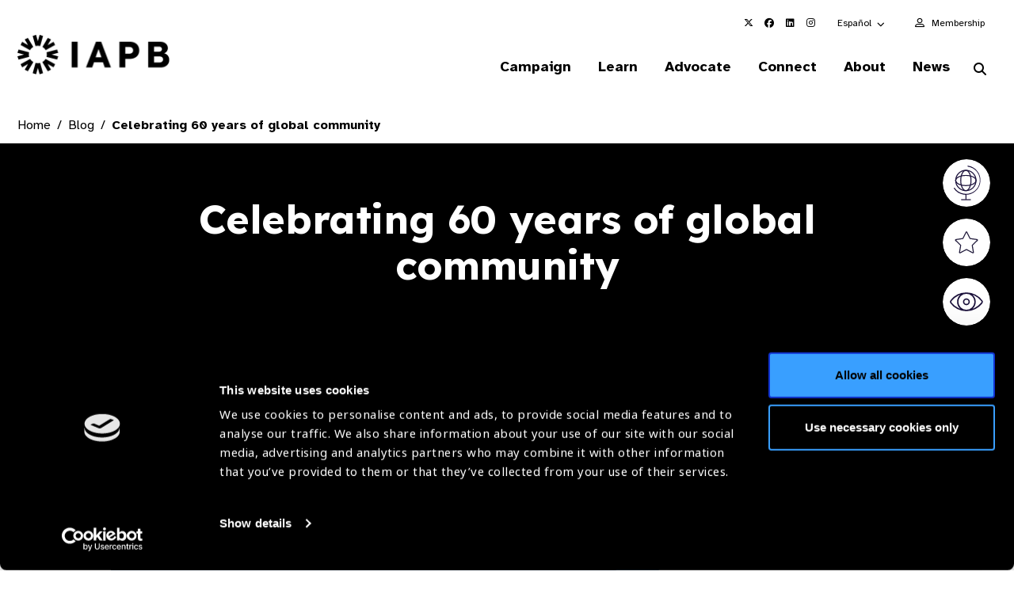

--- FILE ---
content_type: text/html; charset=utf-8
request_url: https://www.google.com/recaptcha/api2/anchor?ar=1&k=6LchUZYiAAAAAPP1o5O_xrVtLLtqbC8CyaVyfpjv&co=aHR0cHM6Ly93d3cuaWFwYi5vcmc6NDQz&hl=en&v=PoyoqOPhxBO7pBk68S4YbpHZ&size=invisible&anchor-ms=20000&execute-ms=30000&cb=q03g4f734yju
body_size: 48698
content:
<!DOCTYPE HTML><html dir="ltr" lang="en"><head><meta http-equiv="Content-Type" content="text/html; charset=UTF-8">
<meta http-equiv="X-UA-Compatible" content="IE=edge">
<title>reCAPTCHA</title>
<style type="text/css">
/* cyrillic-ext */
@font-face {
  font-family: 'Roboto';
  font-style: normal;
  font-weight: 400;
  font-stretch: 100%;
  src: url(//fonts.gstatic.com/s/roboto/v48/KFO7CnqEu92Fr1ME7kSn66aGLdTylUAMa3GUBHMdazTgWw.woff2) format('woff2');
  unicode-range: U+0460-052F, U+1C80-1C8A, U+20B4, U+2DE0-2DFF, U+A640-A69F, U+FE2E-FE2F;
}
/* cyrillic */
@font-face {
  font-family: 'Roboto';
  font-style: normal;
  font-weight: 400;
  font-stretch: 100%;
  src: url(//fonts.gstatic.com/s/roboto/v48/KFO7CnqEu92Fr1ME7kSn66aGLdTylUAMa3iUBHMdazTgWw.woff2) format('woff2');
  unicode-range: U+0301, U+0400-045F, U+0490-0491, U+04B0-04B1, U+2116;
}
/* greek-ext */
@font-face {
  font-family: 'Roboto';
  font-style: normal;
  font-weight: 400;
  font-stretch: 100%;
  src: url(//fonts.gstatic.com/s/roboto/v48/KFO7CnqEu92Fr1ME7kSn66aGLdTylUAMa3CUBHMdazTgWw.woff2) format('woff2');
  unicode-range: U+1F00-1FFF;
}
/* greek */
@font-face {
  font-family: 'Roboto';
  font-style: normal;
  font-weight: 400;
  font-stretch: 100%;
  src: url(//fonts.gstatic.com/s/roboto/v48/KFO7CnqEu92Fr1ME7kSn66aGLdTylUAMa3-UBHMdazTgWw.woff2) format('woff2');
  unicode-range: U+0370-0377, U+037A-037F, U+0384-038A, U+038C, U+038E-03A1, U+03A3-03FF;
}
/* math */
@font-face {
  font-family: 'Roboto';
  font-style: normal;
  font-weight: 400;
  font-stretch: 100%;
  src: url(//fonts.gstatic.com/s/roboto/v48/KFO7CnqEu92Fr1ME7kSn66aGLdTylUAMawCUBHMdazTgWw.woff2) format('woff2');
  unicode-range: U+0302-0303, U+0305, U+0307-0308, U+0310, U+0312, U+0315, U+031A, U+0326-0327, U+032C, U+032F-0330, U+0332-0333, U+0338, U+033A, U+0346, U+034D, U+0391-03A1, U+03A3-03A9, U+03B1-03C9, U+03D1, U+03D5-03D6, U+03F0-03F1, U+03F4-03F5, U+2016-2017, U+2034-2038, U+203C, U+2040, U+2043, U+2047, U+2050, U+2057, U+205F, U+2070-2071, U+2074-208E, U+2090-209C, U+20D0-20DC, U+20E1, U+20E5-20EF, U+2100-2112, U+2114-2115, U+2117-2121, U+2123-214F, U+2190, U+2192, U+2194-21AE, U+21B0-21E5, U+21F1-21F2, U+21F4-2211, U+2213-2214, U+2216-22FF, U+2308-230B, U+2310, U+2319, U+231C-2321, U+2336-237A, U+237C, U+2395, U+239B-23B7, U+23D0, U+23DC-23E1, U+2474-2475, U+25AF, U+25B3, U+25B7, U+25BD, U+25C1, U+25CA, U+25CC, U+25FB, U+266D-266F, U+27C0-27FF, U+2900-2AFF, U+2B0E-2B11, U+2B30-2B4C, U+2BFE, U+3030, U+FF5B, U+FF5D, U+1D400-1D7FF, U+1EE00-1EEFF;
}
/* symbols */
@font-face {
  font-family: 'Roboto';
  font-style: normal;
  font-weight: 400;
  font-stretch: 100%;
  src: url(//fonts.gstatic.com/s/roboto/v48/KFO7CnqEu92Fr1ME7kSn66aGLdTylUAMaxKUBHMdazTgWw.woff2) format('woff2');
  unicode-range: U+0001-000C, U+000E-001F, U+007F-009F, U+20DD-20E0, U+20E2-20E4, U+2150-218F, U+2190, U+2192, U+2194-2199, U+21AF, U+21E6-21F0, U+21F3, U+2218-2219, U+2299, U+22C4-22C6, U+2300-243F, U+2440-244A, U+2460-24FF, U+25A0-27BF, U+2800-28FF, U+2921-2922, U+2981, U+29BF, U+29EB, U+2B00-2BFF, U+4DC0-4DFF, U+FFF9-FFFB, U+10140-1018E, U+10190-1019C, U+101A0, U+101D0-101FD, U+102E0-102FB, U+10E60-10E7E, U+1D2C0-1D2D3, U+1D2E0-1D37F, U+1F000-1F0FF, U+1F100-1F1AD, U+1F1E6-1F1FF, U+1F30D-1F30F, U+1F315, U+1F31C, U+1F31E, U+1F320-1F32C, U+1F336, U+1F378, U+1F37D, U+1F382, U+1F393-1F39F, U+1F3A7-1F3A8, U+1F3AC-1F3AF, U+1F3C2, U+1F3C4-1F3C6, U+1F3CA-1F3CE, U+1F3D4-1F3E0, U+1F3ED, U+1F3F1-1F3F3, U+1F3F5-1F3F7, U+1F408, U+1F415, U+1F41F, U+1F426, U+1F43F, U+1F441-1F442, U+1F444, U+1F446-1F449, U+1F44C-1F44E, U+1F453, U+1F46A, U+1F47D, U+1F4A3, U+1F4B0, U+1F4B3, U+1F4B9, U+1F4BB, U+1F4BF, U+1F4C8-1F4CB, U+1F4D6, U+1F4DA, U+1F4DF, U+1F4E3-1F4E6, U+1F4EA-1F4ED, U+1F4F7, U+1F4F9-1F4FB, U+1F4FD-1F4FE, U+1F503, U+1F507-1F50B, U+1F50D, U+1F512-1F513, U+1F53E-1F54A, U+1F54F-1F5FA, U+1F610, U+1F650-1F67F, U+1F687, U+1F68D, U+1F691, U+1F694, U+1F698, U+1F6AD, U+1F6B2, U+1F6B9-1F6BA, U+1F6BC, U+1F6C6-1F6CF, U+1F6D3-1F6D7, U+1F6E0-1F6EA, U+1F6F0-1F6F3, U+1F6F7-1F6FC, U+1F700-1F7FF, U+1F800-1F80B, U+1F810-1F847, U+1F850-1F859, U+1F860-1F887, U+1F890-1F8AD, U+1F8B0-1F8BB, U+1F8C0-1F8C1, U+1F900-1F90B, U+1F93B, U+1F946, U+1F984, U+1F996, U+1F9E9, U+1FA00-1FA6F, U+1FA70-1FA7C, U+1FA80-1FA89, U+1FA8F-1FAC6, U+1FACE-1FADC, U+1FADF-1FAE9, U+1FAF0-1FAF8, U+1FB00-1FBFF;
}
/* vietnamese */
@font-face {
  font-family: 'Roboto';
  font-style: normal;
  font-weight: 400;
  font-stretch: 100%;
  src: url(//fonts.gstatic.com/s/roboto/v48/KFO7CnqEu92Fr1ME7kSn66aGLdTylUAMa3OUBHMdazTgWw.woff2) format('woff2');
  unicode-range: U+0102-0103, U+0110-0111, U+0128-0129, U+0168-0169, U+01A0-01A1, U+01AF-01B0, U+0300-0301, U+0303-0304, U+0308-0309, U+0323, U+0329, U+1EA0-1EF9, U+20AB;
}
/* latin-ext */
@font-face {
  font-family: 'Roboto';
  font-style: normal;
  font-weight: 400;
  font-stretch: 100%;
  src: url(//fonts.gstatic.com/s/roboto/v48/KFO7CnqEu92Fr1ME7kSn66aGLdTylUAMa3KUBHMdazTgWw.woff2) format('woff2');
  unicode-range: U+0100-02BA, U+02BD-02C5, U+02C7-02CC, U+02CE-02D7, U+02DD-02FF, U+0304, U+0308, U+0329, U+1D00-1DBF, U+1E00-1E9F, U+1EF2-1EFF, U+2020, U+20A0-20AB, U+20AD-20C0, U+2113, U+2C60-2C7F, U+A720-A7FF;
}
/* latin */
@font-face {
  font-family: 'Roboto';
  font-style: normal;
  font-weight: 400;
  font-stretch: 100%;
  src: url(//fonts.gstatic.com/s/roboto/v48/KFO7CnqEu92Fr1ME7kSn66aGLdTylUAMa3yUBHMdazQ.woff2) format('woff2');
  unicode-range: U+0000-00FF, U+0131, U+0152-0153, U+02BB-02BC, U+02C6, U+02DA, U+02DC, U+0304, U+0308, U+0329, U+2000-206F, U+20AC, U+2122, U+2191, U+2193, U+2212, U+2215, U+FEFF, U+FFFD;
}
/* cyrillic-ext */
@font-face {
  font-family: 'Roboto';
  font-style: normal;
  font-weight: 500;
  font-stretch: 100%;
  src: url(//fonts.gstatic.com/s/roboto/v48/KFO7CnqEu92Fr1ME7kSn66aGLdTylUAMa3GUBHMdazTgWw.woff2) format('woff2');
  unicode-range: U+0460-052F, U+1C80-1C8A, U+20B4, U+2DE0-2DFF, U+A640-A69F, U+FE2E-FE2F;
}
/* cyrillic */
@font-face {
  font-family: 'Roboto';
  font-style: normal;
  font-weight: 500;
  font-stretch: 100%;
  src: url(//fonts.gstatic.com/s/roboto/v48/KFO7CnqEu92Fr1ME7kSn66aGLdTylUAMa3iUBHMdazTgWw.woff2) format('woff2');
  unicode-range: U+0301, U+0400-045F, U+0490-0491, U+04B0-04B1, U+2116;
}
/* greek-ext */
@font-face {
  font-family: 'Roboto';
  font-style: normal;
  font-weight: 500;
  font-stretch: 100%;
  src: url(//fonts.gstatic.com/s/roboto/v48/KFO7CnqEu92Fr1ME7kSn66aGLdTylUAMa3CUBHMdazTgWw.woff2) format('woff2');
  unicode-range: U+1F00-1FFF;
}
/* greek */
@font-face {
  font-family: 'Roboto';
  font-style: normal;
  font-weight: 500;
  font-stretch: 100%;
  src: url(//fonts.gstatic.com/s/roboto/v48/KFO7CnqEu92Fr1ME7kSn66aGLdTylUAMa3-UBHMdazTgWw.woff2) format('woff2');
  unicode-range: U+0370-0377, U+037A-037F, U+0384-038A, U+038C, U+038E-03A1, U+03A3-03FF;
}
/* math */
@font-face {
  font-family: 'Roboto';
  font-style: normal;
  font-weight: 500;
  font-stretch: 100%;
  src: url(//fonts.gstatic.com/s/roboto/v48/KFO7CnqEu92Fr1ME7kSn66aGLdTylUAMawCUBHMdazTgWw.woff2) format('woff2');
  unicode-range: U+0302-0303, U+0305, U+0307-0308, U+0310, U+0312, U+0315, U+031A, U+0326-0327, U+032C, U+032F-0330, U+0332-0333, U+0338, U+033A, U+0346, U+034D, U+0391-03A1, U+03A3-03A9, U+03B1-03C9, U+03D1, U+03D5-03D6, U+03F0-03F1, U+03F4-03F5, U+2016-2017, U+2034-2038, U+203C, U+2040, U+2043, U+2047, U+2050, U+2057, U+205F, U+2070-2071, U+2074-208E, U+2090-209C, U+20D0-20DC, U+20E1, U+20E5-20EF, U+2100-2112, U+2114-2115, U+2117-2121, U+2123-214F, U+2190, U+2192, U+2194-21AE, U+21B0-21E5, U+21F1-21F2, U+21F4-2211, U+2213-2214, U+2216-22FF, U+2308-230B, U+2310, U+2319, U+231C-2321, U+2336-237A, U+237C, U+2395, U+239B-23B7, U+23D0, U+23DC-23E1, U+2474-2475, U+25AF, U+25B3, U+25B7, U+25BD, U+25C1, U+25CA, U+25CC, U+25FB, U+266D-266F, U+27C0-27FF, U+2900-2AFF, U+2B0E-2B11, U+2B30-2B4C, U+2BFE, U+3030, U+FF5B, U+FF5D, U+1D400-1D7FF, U+1EE00-1EEFF;
}
/* symbols */
@font-face {
  font-family: 'Roboto';
  font-style: normal;
  font-weight: 500;
  font-stretch: 100%;
  src: url(//fonts.gstatic.com/s/roboto/v48/KFO7CnqEu92Fr1ME7kSn66aGLdTylUAMaxKUBHMdazTgWw.woff2) format('woff2');
  unicode-range: U+0001-000C, U+000E-001F, U+007F-009F, U+20DD-20E0, U+20E2-20E4, U+2150-218F, U+2190, U+2192, U+2194-2199, U+21AF, U+21E6-21F0, U+21F3, U+2218-2219, U+2299, U+22C4-22C6, U+2300-243F, U+2440-244A, U+2460-24FF, U+25A0-27BF, U+2800-28FF, U+2921-2922, U+2981, U+29BF, U+29EB, U+2B00-2BFF, U+4DC0-4DFF, U+FFF9-FFFB, U+10140-1018E, U+10190-1019C, U+101A0, U+101D0-101FD, U+102E0-102FB, U+10E60-10E7E, U+1D2C0-1D2D3, U+1D2E0-1D37F, U+1F000-1F0FF, U+1F100-1F1AD, U+1F1E6-1F1FF, U+1F30D-1F30F, U+1F315, U+1F31C, U+1F31E, U+1F320-1F32C, U+1F336, U+1F378, U+1F37D, U+1F382, U+1F393-1F39F, U+1F3A7-1F3A8, U+1F3AC-1F3AF, U+1F3C2, U+1F3C4-1F3C6, U+1F3CA-1F3CE, U+1F3D4-1F3E0, U+1F3ED, U+1F3F1-1F3F3, U+1F3F5-1F3F7, U+1F408, U+1F415, U+1F41F, U+1F426, U+1F43F, U+1F441-1F442, U+1F444, U+1F446-1F449, U+1F44C-1F44E, U+1F453, U+1F46A, U+1F47D, U+1F4A3, U+1F4B0, U+1F4B3, U+1F4B9, U+1F4BB, U+1F4BF, U+1F4C8-1F4CB, U+1F4D6, U+1F4DA, U+1F4DF, U+1F4E3-1F4E6, U+1F4EA-1F4ED, U+1F4F7, U+1F4F9-1F4FB, U+1F4FD-1F4FE, U+1F503, U+1F507-1F50B, U+1F50D, U+1F512-1F513, U+1F53E-1F54A, U+1F54F-1F5FA, U+1F610, U+1F650-1F67F, U+1F687, U+1F68D, U+1F691, U+1F694, U+1F698, U+1F6AD, U+1F6B2, U+1F6B9-1F6BA, U+1F6BC, U+1F6C6-1F6CF, U+1F6D3-1F6D7, U+1F6E0-1F6EA, U+1F6F0-1F6F3, U+1F6F7-1F6FC, U+1F700-1F7FF, U+1F800-1F80B, U+1F810-1F847, U+1F850-1F859, U+1F860-1F887, U+1F890-1F8AD, U+1F8B0-1F8BB, U+1F8C0-1F8C1, U+1F900-1F90B, U+1F93B, U+1F946, U+1F984, U+1F996, U+1F9E9, U+1FA00-1FA6F, U+1FA70-1FA7C, U+1FA80-1FA89, U+1FA8F-1FAC6, U+1FACE-1FADC, U+1FADF-1FAE9, U+1FAF0-1FAF8, U+1FB00-1FBFF;
}
/* vietnamese */
@font-face {
  font-family: 'Roboto';
  font-style: normal;
  font-weight: 500;
  font-stretch: 100%;
  src: url(//fonts.gstatic.com/s/roboto/v48/KFO7CnqEu92Fr1ME7kSn66aGLdTylUAMa3OUBHMdazTgWw.woff2) format('woff2');
  unicode-range: U+0102-0103, U+0110-0111, U+0128-0129, U+0168-0169, U+01A0-01A1, U+01AF-01B0, U+0300-0301, U+0303-0304, U+0308-0309, U+0323, U+0329, U+1EA0-1EF9, U+20AB;
}
/* latin-ext */
@font-face {
  font-family: 'Roboto';
  font-style: normal;
  font-weight: 500;
  font-stretch: 100%;
  src: url(//fonts.gstatic.com/s/roboto/v48/KFO7CnqEu92Fr1ME7kSn66aGLdTylUAMa3KUBHMdazTgWw.woff2) format('woff2');
  unicode-range: U+0100-02BA, U+02BD-02C5, U+02C7-02CC, U+02CE-02D7, U+02DD-02FF, U+0304, U+0308, U+0329, U+1D00-1DBF, U+1E00-1E9F, U+1EF2-1EFF, U+2020, U+20A0-20AB, U+20AD-20C0, U+2113, U+2C60-2C7F, U+A720-A7FF;
}
/* latin */
@font-face {
  font-family: 'Roboto';
  font-style: normal;
  font-weight: 500;
  font-stretch: 100%;
  src: url(//fonts.gstatic.com/s/roboto/v48/KFO7CnqEu92Fr1ME7kSn66aGLdTylUAMa3yUBHMdazQ.woff2) format('woff2');
  unicode-range: U+0000-00FF, U+0131, U+0152-0153, U+02BB-02BC, U+02C6, U+02DA, U+02DC, U+0304, U+0308, U+0329, U+2000-206F, U+20AC, U+2122, U+2191, U+2193, U+2212, U+2215, U+FEFF, U+FFFD;
}
/* cyrillic-ext */
@font-face {
  font-family: 'Roboto';
  font-style: normal;
  font-weight: 900;
  font-stretch: 100%;
  src: url(//fonts.gstatic.com/s/roboto/v48/KFO7CnqEu92Fr1ME7kSn66aGLdTylUAMa3GUBHMdazTgWw.woff2) format('woff2');
  unicode-range: U+0460-052F, U+1C80-1C8A, U+20B4, U+2DE0-2DFF, U+A640-A69F, U+FE2E-FE2F;
}
/* cyrillic */
@font-face {
  font-family: 'Roboto';
  font-style: normal;
  font-weight: 900;
  font-stretch: 100%;
  src: url(//fonts.gstatic.com/s/roboto/v48/KFO7CnqEu92Fr1ME7kSn66aGLdTylUAMa3iUBHMdazTgWw.woff2) format('woff2');
  unicode-range: U+0301, U+0400-045F, U+0490-0491, U+04B0-04B1, U+2116;
}
/* greek-ext */
@font-face {
  font-family: 'Roboto';
  font-style: normal;
  font-weight: 900;
  font-stretch: 100%;
  src: url(//fonts.gstatic.com/s/roboto/v48/KFO7CnqEu92Fr1ME7kSn66aGLdTylUAMa3CUBHMdazTgWw.woff2) format('woff2');
  unicode-range: U+1F00-1FFF;
}
/* greek */
@font-face {
  font-family: 'Roboto';
  font-style: normal;
  font-weight: 900;
  font-stretch: 100%;
  src: url(//fonts.gstatic.com/s/roboto/v48/KFO7CnqEu92Fr1ME7kSn66aGLdTylUAMa3-UBHMdazTgWw.woff2) format('woff2');
  unicode-range: U+0370-0377, U+037A-037F, U+0384-038A, U+038C, U+038E-03A1, U+03A3-03FF;
}
/* math */
@font-face {
  font-family: 'Roboto';
  font-style: normal;
  font-weight: 900;
  font-stretch: 100%;
  src: url(//fonts.gstatic.com/s/roboto/v48/KFO7CnqEu92Fr1ME7kSn66aGLdTylUAMawCUBHMdazTgWw.woff2) format('woff2');
  unicode-range: U+0302-0303, U+0305, U+0307-0308, U+0310, U+0312, U+0315, U+031A, U+0326-0327, U+032C, U+032F-0330, U+0332-0333, U+0338, U+033A, U+0346, U+034D, U+0391-03A1, U+03A3-03A9, U+03B1-03C9, U+03D1, U+03D5-03D6, U+03F0-03F1, U+03F4-03F5, U+2016-2017, U+2034-2038, U+203C, U+2040, U+2043, U+2047, U+2050, U+2057, U+205F, U+2070-2071, U+2074-208E, U+2090-209C, U+20D0-20DC, U+20E1, U+20E5-20EF, U+2100-2112, U+2114-2115, U+2117-2121, U+2123-214F, U+2190, U+2192, U+2194-21AE, U+21B0-21E5, U+21F1-21F2, U+21F4-2211, U+2213-2214, U+2216-22FF, U+2308-230B, U+2310, U+2319, U+231C-2321, U+2336-237A, U+237C, U+2395, U+239B-23B7, U+23D0, U+23DC-23E1, U+2474-2475, U+25AF, U+25B3, U+25B7, U+25BD, U+25C1, U+25CA, U+25CC, U+25FB, U+266D-266F, U+27C0-27FF, U+2900-2AFF, U+2B0E-2B11, U+2B30-2B4C, U+2BFE, U+3030, U+FF5B, U+FF5D, U+1D400-1D7FF, U+1EE00-1EEFF;
}
/* symbols */
@font-face {
  font-family: 'Roboto';
  font-style: normal;
  font-weight: 900;
  font-stretch: 100%;
  src: url(//fonts.gstatic.com/s/roboto/v48/KFO7CnqEu92Fr1ME7kSn66aGLdTylUAMaxKUBHMdazTgWw.woff2) format('woff2');
  unicode-range: U+0001-000C, U+000E-001F, U+007F-009F, U+20DD-20E0, U+20E2-20E4, U+2150-218F, U+2190, U+2192, U+2194-2199, U+21AF, U+21E6-21F0, U+21F3, U+2218-2219, U+2299, U+22C4-22C6, U+2300-243F, U+2440-244A, U+2460-24FF, U+25A0-27BF, U+2800-28FF, U+2921-2922, U+2981, U+29BF, U+29EB, U+2B00-2BFF, U+4DC0-4DFF, U+FFF9-FFFB, U+10140-1018E, U+10190-1019C, U+101A0, U+101D0-101FD, U+102E0-102FB, U+10E60-10E7E, U+1D2C0-1D2D3, U+1D2E0-1D37F, U+1F000-1F0FF, U+1F100-1F1AD, U+1F1E6-1F1FF, U+1F30D-1F30F, U+1F315, U+1F31C, U+1F31E, U+1F320-1F32C, U+1F336, U+1F378, U+1F37D, U+1F382, U+1F393-1F39F, U+1F3A7-1F3A8, U+1F3AC-1F3AF, U+1F3C2, U+1F3C4-1F3C6, U+1F3CA-1F3CE, U+1F3D4-1F3E0, U+1F3ED, U+1F3F1-1F3F3, U+1F3F5-1F3F7, U+1F408, U+1F415, U+1F41F, U+1F426, U+1F43F, U+1F441-1F442, U+1F444, U+1F446-1F449, U+1F44C-1F44E, U+1F453, U+1F46A, U+1F47D, U+1F4A3, U+1F4B0, U+1F4B3, U+1F4B9, U+1F4BB, U+1F4BF, U+1F4C8-1F4CB, U+1F4D6, U+1F4DA, U+1F4DF, U+1F4E3-1F4E6, U+1F4EA-1F4ED, U+1F4F7, U+1F4F9-1F4FB, U+1F4FD-1F4FE, U+1F503, U+1F507-1F50B, U+1F50D, U+1F512-1F513, U+1F53E-1F54A, U+1F54F-1F5FA, U+1F610, U+1F650-1F67F, U+1F687, U+1F68D, U+1F691, U+1F694, U+1F698, U+1F6AD, U+1F6B2, U+1F6B9-1F6BA, U+1F6BC, U+1F6C6-1F6CF, U+1F6D3-1F6D7, U+1F6E0-1F6EA, U+1F6F0-1F6F3, U+1F6F7-1F6FC, U+1F700-1F7FF, U+1F800-1F80B, U+1F810-1F847, U+1F850-1F859, U+1F860-1F887, U+1F890-1F8AD, U+1F8B0-1F8BB, U+1F8C0-1F8C1, U+1F900-1F90B, U+1F93B, U+1F946, U+1F984, U+1F996, U+1F9E9, U+1FA00-1FA6F, U+1FA70-1FA7C, U+1FA80-1FA89, U+1FA8F-1FAC6, U+1FACE-1FADC, U+1FADF-1FAE9, U+1FAF0-1FAF8, U+1FB00-1FBFF;
}
/* vietnamese */
@font-face {
  font-family: 'Roboto';
  font-style: normal;
  font-weight: 900;
  font-stretch: 100%;
  src: url(//fonts.gstatic.com/s/roboto/v48/KFO7CnqEu92Fr1ME7kSn66aGLdTylUAMa3OUBHMdazTgWw.woff2) format('woff2');
  unicode-range: U+0102-0103, U+0110-0111, U+0128-0129, U+0168-0169, U+01A0-01A1, U+01AF-01B0, U+0300-0301, U+0303-0304, U+0308-0309, U+0323, U+0329, U+1EA0-1EF9, U+20AB;
}
/* latin-ext */
@font-face {
  font-family: 'Roboto';
  font-style: normal;
  font-weight: 900;
  font-stretch: 100%;
  src: url(//fonts.gstatic.com/s/roboto/v48/KFO7CnqEu92Fr1ME7kSn66aGLdTylUAMa3KUBHMdazTgWw.woff2) format('woff2');
  unicode-range: U+0100-02BA, U+02BD-02C5, U+02C7-02CC, U+02CE-02D7, U+02DD-02FF, U+0304, U+0308, U+0329, U+1D00-1DBF, U+1E00-1E9F, U+1EF2-1EFF, U+2020, U+20A0-20AB, U+20AD-20C0, U+2113, U+2C60-2C7F, U+A720-A7FF;
}
/* latin */
@font-face {
  font-family: 'Roboto';
  font-style: normal;
  font-weight: 900;
  font-stretch: 100%;
  src: url(//fonts.gstatic.com/s/roboto/v48/KFO7CnqEu92Fr1ME7kSn66aGLdTylUAMa3yUBHMdazQ.woff2) format('woff2');
  unicode-range: U+0000-00FF, U+0131, U+0152-0153, U+02BB-02BC, U+02C6, U+02DA, U+02DC, U+0304, U+0308, U+0329, U+2000-206F, U+20AC, U+2122, U+2191, U+2193, U+2212, U+2215, U+FEFF, U+FFFD;
}

</style>
<link rel="stylesheet" type="text/css" href="https://www.gstatic.com/recaptcha/releases/PoyoqOPhxBO7pBk68S4YbpHZ/styles__ltr.css">
<script nonce="154MnV4OYzntLQC5yVZcLg" type="text/javascript">window['__recaptcha_api'] = 'https://www.google.com/recaptcha/api2/';</script>
<script type="text/javascript" src="https://www.gstatic.com/recaptcha/releases/PoyoqOPhxBO7pBk68S4YbpHZ/recaptcha__en.js" nonce="154MnV4OYzntLQC5yVZcLg">
      
    </script></head>
<body><div id="rc-anchor-alert" class="rc-anchor-alert"></div>
<input type="hidden" id="recaptcha-token" value="[base64]">
<script type="text/javascript" nonce="154MnV4OYzntLQC5yVZcLg">
      recaptcha.anchor.Main.init("[\x22ainput\x22,[\x22bgdata\x22,\x22\x22,\[base64]/[base64]/[base64]/[base64]/[base64]/[base64]/[base64]/[base64]/[base64]/[base64]\\u003d\x22,\[base64]\\u003d\x22,\x22JMK7f8Koa2lII8KPAml2IgTCoC7Dnjx1I8OEw6rDqMO+w486D3zDsFwkwqDDuBPCh1BvwrDDhsKKHhDDnUPCjsOsNmPDq1vCrcOhDsOBW8K+w6PDpsKAwpsUw43Ct8OdfzTCqTDCjE3CjUNew6HDhEAsZGwHJcOfecK5w5PDrMKaEsO/wpEGJMOHwq/DgMKGw7TDtsKgwpfCnT/CnBrChnN/MG7DnyvClALCssOlIcKJfVIvDnHChMOYOXPDtsOuw47DuMOlDTMPwqfDhQHDh8K8w75cw6AqBsKbKsKkYMKLLzfDkk7ClsOqNEhhw7d5wph0woXDqmgpfkc5J8Orw6FOdDHCjcKlcMKmF8Kow7pfw6PDlhfCmknCtA/DgMKFGsKsGXpFIixKWcKPCMOwLMOtJ2Qgw4/Ctn/DrMOsQsKFwqvCkcOzwrpacMK8wo3CsSbCtMKBwoDCoRV7wrZ0w6jCrsKGw4rCim3DqyU4wrvCmcKqw4IMwqfDoS0ewpnCv2xJMMOFLMOnw4ZEw6lmw5jCssOKECFMw6xfw5DCmX7DkG7DkVHDk1suw5lyZsKcQW/DiTACdVgaWcKEwqbCiA5lw4nDisO7w5zDr3FHNWQOw7zDokzDpUUvDD5fTsK5wrwEesOUw6TDhAsxHMOQwrvClsKic8OfNMOzwphKV8OGHRgFcsOyw7XCjMKLwrFrw74BX37CnCbDv8KAw5DDh8OhIxV7YWomKVXDjUbCjC/[base64]/CiHJZQcKtwoxnw4ttwrrCsMOOwofCnsKSOsOKfhnDmsOuwonCq1FNwqs4e8Kpw6ZfZcO7L17Du1TCoiY/HcKleUzDtMKuwrrCkA/DoSrClsKFW2FNwr7CgCzCtGTCtDBNPMKUSMO/J17Dt8KjwobDusKqWzbCgWUOP8OVG8O3wqBiw7zCucO2LMKzw5LCgzPCsjnCvnEBc8KgSyMkw6/[base64]/[base64]/JMKJKsO7w4DCgsO7LyrCo8OEUcKUF8KLwo8TwrRRw6zCncO1w516wqzDocOJwoYDwpbDiXnDpg88wrAcwrRzw5bDoRFcYMK7w5DDvMO3HXQgHsK7w4NPw6jCsWUWwpHDsMOVwpLChMKewpHCo8KbOMKCwqJfw4d+wq11w5vCmBoswpHCvRrDuGXDvxZ/bMO7wr5Qw7UDI8OpwqDDgcK/cB3CrBEeLx3CvcOoYMK3wpLDvDTCslVLVsKgw7NNw552OSYjwo3DqsK9ScOmfsKJwolMwrHDiU/Dr8KNBDXDgCbChMOWw4NDBSTDg09Kwo4ew6g9OmfDqMOYwrZuGkDCqMKXHwPDtHo6wobCmDLChUbDjgQmwobDuwzDnztLAVBcw6rCpHDCs8K7TyFQM8OzDVDCjMOaw6vDqCvCjMKQU0Fpw4Bww4h9YyDCuwfDv8OLw7Idw4nCix/Dhj94wqbCgSZzDSIQwqUsw5DDiMOSw680w7dlfMOeWnkFPyYHczPCl8Kpw6UNwq4Cw7HDvsOHEcKdfcK2M33CqUHDq8OiRyEDDkR6w7lLPUbDmsKQQMKfwpbCugvCucKUw4TCk8KVwpPCqDnCi8KyDQ3DucKIw7nDjMKyw6rCusO+MA/[base64]/DpT8jw4fDvMKhw7YUw5xdT3PCjcKrw5fDkcOWesOqK8Ozwrtlw6sdSALDocKnwp3CpD88R1rCiMK+TcKWw7J9wrHCh2VjKsO4F8KbW1fCoWIMNmHDjG7DjcOWwrMmQMK/cMKiw4dJOcKMDcOyw4nCi1XCt8Osw7QhasODWxcbAMOTw4vCksONw63DjHN4w6pBwpPCqVssHRpEw6PCtwnDs1ceSjsbNxRdw4HDkxtkOQ1VKsK5w6Yhw5LDkcOUW8K+wpJIJsOsKcKPcUAqw67DrxTCrsKhwoLCmV/Di3nDkRo6TRQrZi4ydsKDwrhywoFDcAsLwqbDvgxjw7HDmnlDwqxcOXbCoBUpw5/[base64]/CshvCiFoeHAVJMygQwrvCvDNuCzzClXQHwqjCjsOwwrVZTMOrwr/DjGoXBcKaADvCtFHCuxsgw4XCu8KhMQwdw4TDhxbCucOdJcKiw4EXwrwtw7cNSsOaBsKsw4zCrMK3FyApw7vDg8KSwqdIdMOlw77CoCXCmcOUw4Icw4/DgMK+wqbCocK+w6fCgsK3w691w5LDq8OsUDhhEMKawofCl8OJwogHZT03wqdQem/ChwHDpcOQw5vCjcKsSsKdVyvDvHEwwrIHw7pEwqPCozTDt8OjTx7Duk7DgsOvwq3DuD7DtUTCosKpw7gZMDDCpTVswppvw5lBw7NIBMOSIwN5wrvCrMOWw7rCrwjClB7Csk3CjmTDvzREW8OuIXxLKcKuwovDow5iw4HCigvDocKJD8K3AWTDjsK6w4jCtz/DhTYZw47CsylSTFRrwrkLMMK3FsOkw7DCkG7DnlrCj8K3D8OgLApIbAcJw73DusOFw63Cph1tRArCiCkmFsKabxNzWTfCkV7Drw4NwqsZwpo3O8KRwqR7w6M6wp9YV8O8VWwTGC7CvlLCtQQwVztjXAXCusK/w5YwwpDDpMOOw5FVwojCtcKNOTB7wqPCownCq2huQMOUesKRw4DChcKPw7DCv8OzSmHDjMOWSUzDjDN2TnFNwol3woU6w6/Cp8KFwqrCp8KJwowCQyrDqGMRw4nCgsK+bTVCw4FDw6F3w6LClcKUw4DCo8OxfxpWwqh1wotAeyrChcO+w68nwoQiwqtFSSTDs8K4ACgiLh/DrsKFNMOIw6rDgMOXWsKnw5UrHsKQwqU0wpPCicKxWkFewqILw7F0wr8Yw4vDtsKZFcKWw5N8dyzCum4bw6I+Xz5Vwp8Dw7nDgsOnwoHDk8K8w4cSw5pzIUfCosKiwqLDr0TCuMOSacOIw4vCmMKtS8K9IsOrXgTDt8K2R1rDpMKzDsO5c3jCpcOYR8Oew7F/RcOewqXCi3AowpI6WWg+wqDDpT7DisO9wozCm8KJKykswqfCksOqw4rCkn/[base64]/emUFZxQaNQHChcO7YsO4w5sQPsKZw5gCN2fCuy/[base64]/dknCvHIyQ8OzwpDDmRFvLl5uBl7CiU/CqzstwopBN0PCnmXCuFJdZ8K+w4HDgjLDv8OuUCkcw7kjIFJYw4HDvcOYw4wbwoY/w4VJwo3DmTUxLQ/CsUgnZMKuE8K/w7vDimbCmCrCiQ8NdcKEwodZBmDClMO3wrrCqRjCkcOcw6vDvUJvLh3DmDrDssK6wrhMw6PChF1CwpbDrGgNw6bDhRc7K8KKGMO5OMKCw49ww6/CpsKMb2jDt0rCjxrCux/DqB3DhDvCvU3CmcO2B8KqHsKLQsKxW0PDiHhtwrLDmER5I10zBS7DoGnCoDHCv8KxeR13wpxQw6wDw7jDrMOCfF4Ww7LChcK3wr3DkMOKwoXDksO7Z0HCnCUYLcKawojDoGlawqtBR0DChAJhw5TCv8KJXRfCicK/TcOEw57DkT0MMsOcwrPCvSp3BsObw4siw6AQw6nDuyTDmiU3P8O0w4kNw6www4cyQMORDi7DgMKQwocJRMO6OcK8B0fCqMKccBB/w5Maw5bCucKJWyzCisOqWcOATsKcS8OBesK/DsOBwrPCiylhwolwU8OmK8KZw4dbw4xeUsO+XMKEQcKhc8Ocw4sjfnLCsl/CrMK/wonDrcKyPsKCw7XDtMKuw7V5J8KYCcOgw6sDwrxaw6RjwoVUwqbDh8Oxw7nDs0tvRsK2eMKAw4NNw5HCi8Kww5QQRSJbwr/Cv21bOCnCo04vFsKjw4UxwpbChxIrwqLDrDHDpMOdwpXDusKVw5XClcKdwrFhYcKLIRHCqMOvPcKZJMKAwpopw7fDmnwOwojDiDFWw7LDi29SRgrCkmvDvMKSwr7DicOrw4dcPAhLw6PCjMKCY8KZw7p+wrjClsODw5/DtMKhHMOjw7rCmmsIw7sqWAUQw44MYcKJVDx9wqAuwo3CjzhjwqHCvMOXASMuBB7CjQzDisOgw7XCisKFwoBnO1t0wpDDtg/Cu8KoeHRfwrLClMKqwqAmOVo+w47DrHTCr8ONwpsCUMKVZcOdwpvCq2fCr8Oawod0w4omP8OWwp8LUsKfw5rCmcKXwqbCmGDChsKwwqpWwolhwqFzUsOowo18wpHCqUElRmbCo8KCw5QMOTM6w5fDvTTCtMK+w4AMw5TCtC/Cni9cU1HCglrCpz8MM1nDohrCnsKCwoDCo8KFw7kpZ8OkRMOEw6HDkD/CikrChBTDswbDpWDCl8O4w71hwpVMw6l+axHCpsOawoHDnsKpw6fCslLDucKBw7VvYzE4wrYdw51ZbwPCi8OUw5kaw6tfaTnDusO5P8K+bwECwotSO2/CnMKFwqLCv8O3HCjCjATCpsOCS8KHPsOwwpLCgMKWGn9NwqbClcKjD8KGBQTDr2XCj8O0w6ITe0jDgwnCpMOTw4fDkRQuTcOLw48sw503wp8vdBQJBCAbw6fDnh4MEcKlwqVGwolMwrbCvsKYw7XCmWh1wrwMwpkxRRZswoFywooCwq7DghQSwr/CiMOOw7wubcOqAsKwwoBLw4bCl0fDh8KLw4/DgsKSw6k7fcOswrteNMOYw7XDrsKSwp4edcKbwq8swrvCuSPDucK6wq51RsKtd2E5wpLDm8KoEsKaXVllIcOhw5JFT8KPe8KKw4szKDsmXsO6AcKRwql8EcO8ZsOpw75dw4TDnhHDvcKbw5zClVzDtcOuCEXCjcK/F8KyOsOSw7zDui9KBMK3wpzDm8KjM8OCwpsWw5HCtREkwoI3Y8K8wobCvMKsQcOAQF7DgngOR2FxT3bDmBzCgcK/Pgg3woTCiWFpwp7CssKtw6nCo8KuIELCuzrDpgHDsXVpIMOyAysMwpLCuMOtC8O+O20JScKtw5oxw4HDh8OIS8KtdGnDqjjCicKvGsOHKcK2w54vw57ClQogQ8Kgw5EWwppPwrVew4ZUw68uwrPDv8KNfnDCiXFnT3XChkLCtCQYYxoFwpYzw4DDqMO/wq8EWMKQElJiGMO5FcKWesKRwp9uwrVJW8OBIlNuwpfCtcOHwpnCuBhaWW/[base64]/DrBlQwqrDncK2w7vDoEpOwpLCisO5NXllw5jCiMK8aMK2wrZmRkhGw78twofDlHsPw5fChC1ZYR/DsCHCqTrDgcKHKMOXwoQ6USbCjgfDsiXCrifDi2MIwqtNw7trw5zCsyHDlxvClsO5YkfCj3XDtMKTKsKDJCdpFmXDjnQzwovDocK9w6XCl8OTwpfDqDfCsWPDo2vDgx/DpsKSfMKywrgrw7RBXGQxwojCq2MFw4w3HkRIw5xvI8KhJAzCvA9yw74sSsKYAcKUwpYnwr3DicO4cMOUBcO+DyQtw5fDrsOeG1NAAMKuwoUXw7jDhDLDkiLDj8KQwpJNcj8TOmwRw5UFw4d5w7YUw7pKHTw/M2LCrz0Rwrw/wqFzw7bCtMOjw4rDtHfDuMOhLmHDpAjChMOOwrdYwoxPZBLCt8OmKQ5YEkl4LGPDp1hkwrTDrcKCFcKHTMKyZA4Xw6kdw5PDn8Oqwr90OsOvwrIGS8O6w5EZw7lULik/w6bCjcOow6zCtcKgYcOUw6c4wqHDn8ObwrBPwownwqjDgxQxVh7DkMK2dMKJw6NJbMO9WsOkYB7DiMOEFVQ8wqvCjcK3NsKdDTjCnj/[base64]/CtUxPw73CicKBw5xlKCsCEMODcnjCssO5wrjDlFFFWMOgRgPDtlNNwrzCqcKWSQ/DlntYw4/CtyjCmi5yMEHCkzEqGBtQFsKKw7HDuyzDlMKeB2cHwqE7wpzCkmM7NcOYFgHCoys9wq3ClmYdTcOiw5nCmSxrQDTCucK6ey0vUjrCoUJ+woFJw44aVEBgw4omJcOeWcO7PSY+JVhZw6rDgMK3VULCvSNAazbCp19AacK4B8K7w7RqG3Qww5EPw6PDkj/DrMKXwr94Y3fDv8OfSyvCuSsew7dOHgVuUARcwpfDr8OZwr3CrsOJw6XDlXXCq1hWOcOmwpkvZcKPNk3CmWlxwp/[base64]/DqQUPXRjDusK5Tj8awoNXwpBaw77DhwhCOMKRFSAefH3Cn8KKwrHDknhOwpYcJkYmMGBhw4JwOTI7wqhFw7gOShNCwrHCg8K4w5/CrsKiwqZdPcOFwrzCkcK5NRrDtVfDm8KQEMOSPsOlw7nDjcK6fi1dKH/Cvk0GMMO4bcKYN2MicU4RwrRQwrrCicK7egE/DMOEwrnDhcOCI8OHwpnDncORP0rDkXR1w4sJI21tw4NSw6PDocK/L8OiUycLZMKawpI/QFdIa2nDj8Oaw4cfw7bDiwrDpwYBVVN/[base64]/DrMO1w6DDjMO/wqbDnsKewrMWwoVIHMKFQMOUwq7Cg8K4w7XDnMKywqIlw4XDqQ54XGksfsOow4g2w4rCq0/DuwHDvcOfwpDDqTTCq8OGwp0Iw73Dum7Dph8Yw7xPOMKiccKXXWjDssOkwp81JsOPdyg0YMK5wq5vw5jCjwPCsMK/wrcLAmgPw789Y1BAw45/XMOaf0/Dr8KBNDPCsMKxJcKXHETCpVHClcKlwqLCvcKwJghOw6Rgwr1QOgt8PMOfIcKQwqfCl8OgbmPDqMKQw68mwp0uwpVQw5nCj8OcPMKNw4bCnErDmTHDisOsC8KvYC4VwrbDqcK5wrHCixVEw4LCpsKvw4kBFsOqA8KvLMOAYQR1T8Odwp/[base64]/CmcOsMk7CjsOmFcK3LcOpwq1JwoV7UcKtw43Dq8O2PsO1GSXCrmzCkMOWwp8Dwqlnw5FGw6HCt1HDjnfDhx/Coi/DjsOxCcOOw6PChMOlwrzDlsO9w4/DiWoOesOlZVPDjgZzw77CnGd/[base64]/[base64]/Dp1IDwqsEYcKDDwfDscOww4FJwqnCgWACw4HCjFx9w5nCtT8Kwpwuw6ZmeFTCj8OlO8OOw44gwp3Dr8Kiw73DmFrDgMKzY8K8w6/DlcKrecOywrDCsUvCmsONQHPDhyMzRMOZw4XChsKhFE8kw6wZw7QkNkB8YMOfwrXCv8Kxwq7ClAjClsOLw5MTZC7CuMOqV8K4worDqSA/wofDlMKtw4EIWcOawqJOL8KHK3zDusK5ARnCnGzCmCfCiALDhcOAw486worDp1QySjxbw6nDjULCiU5aOlwGF8OCScKIZHTDmMOYGWgUZTzDk0/DnsOOw6cpwrPCjcK6wrsDw409w7zCjSzDgMKAHULCrwLCvFcrwpbCk8Kawr8+XcO8w4bDmkdjw4PDpcKTwo82woDCmWljb8OFYTXCisKWBMO2wqFkw6ZjQ2LCpcK+fhjDqU4VwrUSYsKzw7nDviLClcK1wr9Xw77DkycZwpxjw5/Cog7DnHLDusK1w6vCowvCt8Kywq3DsMKew5wHw5nCtwthaREVw7xxJMK7ZsOlb8OPwqJ3DQrCvSXCqC/[base64]/Dr8K+w54FwqRiwokZIz7DhU7CsMKpHm94wqPCtm3CjMOAwpk7L8Okw4bCnSEzdsK0flHCpMOxC8OLwr4Gw4dywpByw7JZHcODcnxKwpdtwpvClMOiRnEaw6/ClUQ9AMKQw7XCicOlw7A6U0/[base64]/Cg17CvUhww7DDpsKIdT4lKsO0wqDClGfCqAVCwrDDq21GbMKzPVnCnjHCvcOBNsO6AmrDpsK6WcOAHcKFw73Ct31oIl/Dg0ktw715wqXCtcOXHMK5LsOOOsOIw77CisKDwpBkwrBXw7HDizPCtgQuJRUhw7tMw5HDikkhVjwzUypZwqspf3VSCsKHwrTCgzrCoz0IGcO5w4d7w4Y5wobDpcOywooZKWjDssK/In7CqGwrwq5rwqjCvsKGfMKIw6NzwrjCiU9MDcOTwpzDuSXDrSDDvcOYw7tPwqtIAUFEwqnDtcKYw5XCkDBMw4TDu8KXwqFmdGdvw63CviXCsH5vw6nDj1/Dh3B8wpfDixPCoDwVw6PDsWzDrsOqAMKuaMKCwp/CsSrDpcOye8OMC0oVw6nDrm/CmMOzwpnDmMKYesOSwo/DomJCPMK1w7zDl8K/e8Osw7zCkcOlHsKrwrZnw6cnbS1EWsOSG8Oswqp1woEZwrNgVnB2JWHDp0/DkMKDwrEcw5glwrvDoHF/IyvCi0VwOMOuCn9Ea8KsJsKSw7fDhsOwwr/DoQ4ycsO4w5PDtsOtNlTCrx4Kw5nCpsONGsKRKl03w5rCpicXchEqw74HwqAGFsO4A8KXGCDDsMK7fmLDksOIA3XDqMONFSJ2HhwkR8KhwpcnKnFowqp+CQDCjgsKLSVebn4SJTvDp8OAwr/CqcOraMOkKWzCoCPDs8KmXMKmw7TDqioaPTciw6fDv8OGCVjDgcKNw5tOScOqwqQ6woTCtlXCjcOMdCh1GRB/[base64]/ChhDDoMOZLsO+S1fDk8ONLG3DqcKrBF4dw7fCpwzDjsKHwpPDssK8wqsdw4zDpcOpKCnDs17Dv2Igwr1pwrvChj8Tw4vCogjDiUICw6PCiz0nAMKOw5bCnS7Dlz9Fwrg5w6XCrsK/w7B8PiZaGsKxBsKHKMOvwr5dw6XDjcKewoIDMiJAF8KNCFUQHlFvwrvDjW7CpRtYbQNnwpbCgTpCw77CkXEdwr7DnSHDlcOTIsK/HVMWwqTChMOswpXDpsOcw4/CusOEwqHDmMK/wrrDiXXDiXEGw7dvwpTDlkjDo8K1BVApSBwgw4YSIFw+wpJ3DsOkIlt6fgDCusKFw4fDkMKxwolow4U4wqh9eE7DrXXCt8ODcDZ9wohxQ8OEaMKgwqciYMKJwqECw6hiJmk8wrIjw7weXsOTNifClRHClWdnwrzDicObwr/Cu8K4w6fDvizCmV3CgMKkTsKRw4/CmMK3EcKcw4fCiy9jwoFKOsKpw45TwpN9wrPDt8K1DsOuw6E2wrY1GzLDjMKpw4XDmCItw43DgsKRO8KLwpB5wrrCh2nDjcKBwoHDv8KLLUHDkQTDiMOow4YxwqbDpsO/wo1Nw54vD3/Do1/Co1nCoMO2McKRw7sPERXDrcOLwoZZOzPDoMKhw7zDuArCq8OYwpzDoMOQblxZfcK4MFPCmMOqw70BMMKbw4xpwooaw57CksO4Fk/CkMKnTmwxZcOCwq5RXVZnP33CklLDkWVXwo4vwrwoPgoGIsOOwqRAISPDlgfDhEAyw7UNWzLCqMKwEWDCvMOmWV7CjMO3wq96IwFzdS94CF/DksOCw5jClH7ChMOJZMOJwoIQwrkkDsKMwqYmwoHCkMOcHsK2wop8wrVOUsKsMMOsw7k1AsKcOcOfwrJPwq8LWzJGdnk6JsKCwrLCiAzCq3gWN0nDgcK3worDtMOlwojDp8KsGX4hwos0WsOVJnzCnMKsw41Ewp7CnMOdAsKSwr/ClCFCwojCscOTwrpUABc2woHCpcKjZx5oQm3DocOpwpjDgwpdYsKswqzCvMOJw6vCm8KAB1vDvn7DvMKAFMOuw6o/QRQKMj7DrUkiwpPDiWwjecKpwo3DmsKNTDxCwo4MwrfDkxzDilEGwrkRSMOrFDFawpXCiFXCkgRgbmXCnhpWU8KwEsKAwrfDs3Y4wolfRsOjw5LDrcK8OMK2w7LChsK0w7Ffw4x9aMKxwofDmsKyBRtFPcOxYsOoDsO/wrRUVnVRwrsXw7sWQAQsMHvDtGRrIcKza1cpW0M9w7ZWPcOTw67CscOdJjdQw5RvCsKSBsOUwrF4NUTCmk1qd8KpQ27DrsOWEcOlwrZ3HcKqw6vDpDQww6Elw48/[base64]/Dp8KREMOhw7zDsnLDmmBXcynDkjBPPi48wp7DuwHDpyfDrkXCpMOqwrrDlsOKJMKjAcOCw5M3Wk9rIcKDw4rCkcOpVcOTIQl8DcORw6xew4TDrHtgwqzDnsOGwoEEwoRTw5jCqC/DqlLDm0DChcO7ZcKpVAhowrHDhV7DlBYqEGvCkTnDr8OAwr7Do8ORY0Rnwo7DrcKsd1HCvsO+w6tJw7sReMOjDcKMPcOswqkUXMO2w5xqw5HDnmNeED5EUsOvw6NmGsOVSRoZO1IHbsK2c8OfwoQfw7EMwoNVZcOWZ8KNI8K3Cl/CvxR4w4Zaw7vCqMKebzpObsK9wowoK0fDhlfCvyvDvTgYJxPCvD9scMKYLsKLaUvCncKlwq3DgF7Cu8OGwqN/aBZiwoVqw5jCjHBDw4TDpUUtVSXDtMKJCgJdwoh9wrhlw5LDnhIgwqjDusKdeAQXIFNBw6dTw4rCoxI0FMOUThN0w7vCl8OSAMOMFCTDmMOdLMK6w4TCtcOiVG5VYHJJw7rChwJOwpHDqMObw7nCqsOMR3/Dnn9PAWgxwpfCiMOoWzsgwqfCosKPA0MdWcK6PDpCw7pLwoBPBMOiw4oxwqXCtDLDgsOKd8OtKEIYL0Utc8Kwwq9OfMK6wptfw40nZhgXwpnDpDJwwozCuRvDpcKkNsOawr0tesODQcO1BcKnworCh3t4w5fCpsOxw58tw6/DmcOPw5fCml/CjsOiwrQ5NRfClMOWZRN1KcKZw6Mdw5o1IzB/[base64]/BCM6wpzCqMK6Y8K8w5gKw53Ds8KAGcOFw5/CkjnCknPDuQgawoQmPsOJwqbDvsKOw47Dhx3DqHh7HMKoIkVFw43DpsK2bMOZw6Z8w71twofDiHnDpcOHCsOSTVBRwqldwpkCR2oaw6x+w7jDgUc3w5VoY8OgwoXDkMOcwq02fMOgZTJTwqcUWsOcw6PDmhnCskEIMSFhwrI+wpPDjcK1w4/Dj8Kxw7vDn8KrXMOswqbDlnA1EMKxTcKRwpdzw7jDosOnWmTCtMOqEC3Cj8OgS8O2J31sw7/Dll3DoX3CgMOkwqnDmMKZLXd/A8OEw5hIf0tSwoPDoRY7T8K2wpzCpsOoHxbDjjZbGjjCnC7DjMKPwqLCmizCqcKfw4PCnG7CsjzDgAUPRsO2CEElAk/DonBfe1Ijw6jCisOmNipIbSDDtcKawqUCKRc0VS/CtcOGwqfDiMKrw4HCrhXDmcKRw4TCjAt/[base64]/woJ+dW3Du8OrwobDnk7DlMKGVcK6w5zDlG/Ck0DDssOMw5vDvBJJFcKcPHjCqAPDvMOfw6LCkSwhX0zCgk/DmMOHBMKNw77DmgrCplLCuh1uw4zCl8O2TkrCpzomfzHDqMO6EsKJAHfDrxHChMKcecKuQ8KHwo/Cq1h1wpDDrMKBOREWw6bDpTTDmGN0wpNpwrfCpHcvDV/ChBzCjV8EcWHCiAnDhA/DqwzCgTdVREJqchjDrThbCHhpw6x7YMOEWHciQV/[base64]/[base64]/WzPCjsOzV2pgw7vDvAXDgD/CplthwoLCi8O/wo3Ch29hw40BEMODOcOSw7fCvsOEacK7YcOPwoXDk8KFC8K6fMKXDcO1w5jDmsK3w7NRwpXCvRxgw4JGwo5Hw68Dwo/CnQ/DqELCkcORwpbCgDxIwrLDgsKlZldgwo/DsXvCiTXDv27DvHFXw5MGw61Yw7gsFno2FWdhM8OxBsOWwoQJw4XCq11sMh4iw5fCr8O2L8OZXm00wo3Dm8Kmw7fCgsOZwoQsw4TDs8OjNMK7w6bCisO/aAsXw4PCimrCui7CokzCokrCn13CuFhYdWIcwpZnwpzDrE17woLCpMO2wp7DjsOpwrgTwrgZG8O8wppgKlhyw7N8O8O0w7luw5M6CGRVw45DKlbDpcOpH3sIwoHDj3HDpMKEwqrDu8Osw7TDo8O9B8ODX8K/wo8JEAV9DirCvcK9bsOzGcKwfMKBw6zDvRbCt3jDiH4BMUkpJMOtBTHChiTDvXjChcOwKsObF8OTwrxIVFLCocOLw4fDusKiKMK1wqRfw4/DkUDCmhp2HkpSwo7Ds8Ojw5PCjMKhwqwYw4czCsK5CQTCjsK8w65pwq7CjWTDmmhjwpbCgWUBcMOjw6vCkVoQw4QJOcOww7R1OHAoXgcdVcKUWyI7YMOow4MvYEQ+w5huwobCo8KvKMOYwpPDmULDhcOGFMKzw7Q9VsKhw7hbwr8/c8OoTMO5dTzCrmDCjwbDjsOKQ8KPwoNcQsOpw7JBU8K8GsObXHnDiMOOAhbCuQPDl8KBTQjCkAt6wosnw5HCgsOSEV/DpMKew7Ujw77Dm0PDlgDCrcKcOxMNW8KbVsKQwqrCu8KWcsOzKS9LJXg3w6jCrzHCocO1wpXDqMOPU8KcVDrCiSIkw6DCu8Ouw7TDi8K2F2nCmlkPw43DtcK/w4crImTCkXF2w7wmw6bDkAw6FsOgbCvDpMK/wrZ1VDVQYMOOwpsTw53DlMKIwrEgw4LDnjoywrdKacO4B8OXwpEewrXCgcK8w5/Dj3FsfFDDv25tbcOVw7HCs00bBcOaBsKKw77CiUliFTzClcK9LwPDmCc4FsOZw4HDo8K4MEnDqznDgsKkc8KiK1jDkMO9IMO/wqjDtD5IwpDCvcKZfMKGTMKUwoXCrgcMTRHDl17CsExVwrg0w5fDoMO3IcKtRcOBwooROTN9wqPCssO5w7PCrsOdw7I/FCMbJcOLEMKxwqR5TlBNwoFawqDDucKfw75twpbDhi09wonCgVs9w7HDlcOxFnbCjMO4wrxNw5/DsW/CllDDjcOGw6pnwqLDkXDDk8O9wosCWcOOD2rDt8KWw513KsKdIMK/wrZFw6s6PMOBwpc2w6kAFU7CtTsPwoddUhPCvDxUEgfChjPCvkYOwoEZwpfDhkZCBsOGWsKkPBfCl8OBwpHCrmhVwo/Dk8ObIsOwGsKAZWgbwqvDv8K4IMK4w7E9wrg8wqXCrgvCqFMAX14zSMObw70RKMOFw5nCosK/[base64]/DhMKkwrjCvEgpw47CvlVnDsOAwqQ8EcKMM1gJH8KRwoPDq8OAw6XDpGfDgcK/[base64]/CgcOQNT3DmsOtGcOVw4DDl0/CvcKFHRdnwoFCw6/DocKMw6ByL8KyaArDgcKdw7fDsH7Dp8OMbsKQwpdeKEcjDA5VPjxbwr7CjMKxXk9Jw7HDlmwtwppraMKKw6bCncKcw6XCsFwAVnkQMB9OF2Z8w6fDhAYoJ8KKw7M9w7fDozInfMO8MsK4Z8Kzwq7CiMO+eW9FXAHDv0EFMsO1K3PCiQY3wrrDqcOjZsKTw5HDiE/[base64]/DgTDCsx4ywqd7wq4II0wJN8KiI8OTNcKWc8K7ScOIwrHDg3DCucKhwqpMXMO7PMKawpA7CMKOR8O1w67Dhh0Vw4EuZBHDpsKjb8O/E8Olwox5w7HCqsO6IDhfccKYacOjQsKLMiJRHMK8w7LCqz/DiMO4wrVHHcKRAlxwQMOOwpTCkMOCQsOmw5YhV8KQw6k8UxLClhPDscKiw49BdMOxwrVqEl1HwqBuUMOFH8OvwrdNWcK9bgcLworDvsObwpwwwpHDmcK8FRDCpEzCkjQVC8Kkwrorw7TCvgoedWQwLDojwoAAPUJOOMOOOFE/M37Ci8OsccKNwp/CjsOTw4rDlRsGHsKgwqfDshluPMOSw7t8GWfCgABKa0Yww5fCiMO2worDl3fDty5aJMKzdmk3wo7DhVtjwpLDmh/[base64]/w51AC8OUGcOBwr9CXiQmw4LDscKfGDnDucOFw5h2w4jCpMKFw77DoBvDvsK0wqgfEMK8Y3TCi8OIw73CkQJPCsOmw5pZwqXCrkYxwo/CuMO1w47DucO0w5ocw5XDh8KYwrtdXUZkVRImVgjCsiJXNUM/Uiwlwr81w7FkdcO4w4EIIxPDv8OHBMKDwqkaw7AQw6bCp8K/QChLNRTDlUgrwovDkwwFw7nDsMO5dcKdMzHDt8ONO3/[base64]/wpFMBcK9W8OGKMOlFlzDpS/DgcKNCHPDqMKGMm4/esKMKC5Fa8OqPQHDocOzw6NLw5bDjMKfw6cxwr4IwozDoF3Dr0jCtcOAFMOyCFXCrsKrCHTCvcKxLsObw5E8w79GbG8awrt8OBrCocK+w7/[base64]/DmzBCw5Yrw405wq4jwoXCqcKVLcOBRnlgX8OwwoF0MMOZw7DDlsKCw5hvG8OBw7VBKV1cccK6akXCi8KgwpVtw4Zww5vDrcOPKsOZd0fDjcK8wq0uEsOhWgx3M8K/fS0oEkkYdsK7LHzDhxTCoFh+UFbDs2k+wqtcwo4tw7bCqsKowq3CksKSYcKUK3HDmgzDuVkSesKBfMKaEDYuw4/CuHB2Q8OPwo9ZwoF1wqphwpBMw5rDvsOAd8KKXcOXR1c0w7NOw4Yuw6TDq3B7GGjDr1hGJ2pjw494KjETw5Vnb1jCrcKbMThnDGoUwqHCgAxZIcKQwrAKwofCrcOMKlVZw4/DjWAsw5oeGhDCuGh0OMOnw7tzw4LClMOtVcKkMS3DvFVcwpDCscKJT2VdwofCojcUw4fCllPCtMKjwqY1esKHwoZOHMO0AjjCsDsKwrgTwqcdwofDkT/CicK1e13DnRfCmhvDphDDmh57wrIjbEXCoXnDuU8OLcKuw7bDuMKeUibDp0lOw4zDlsO8wo9fM3zCq8KxR8KAAcO3woJ+JjzCnMKBVybDisKFBFdBY8K3w7XClw7DkcKrw7zCg2PCrCsdw7PDnMK+EcKRw5LCgsO9w7zCnXjCkAcFHMKBSjjClEjDr0E/VsKXKDkgw49qF2heD8KLwpjCmcK1fsKrworDi1oaw7UxwqLClUjDsMOKwptcwprDpRXDrx/[base64]/[base64]/Ck8OBw5DDnwbCgX/[base64]/OCLCsMKHw4vDr0NJWhR/KcOBOgFhwrDDniTDp8OfwoXDmcORw7LDuz/Diyomw4DCpSTDpFQlwrPCssKHXMK6w5/Di8OKw68Nw5t+w4DDiEx7w6QBwpVNVMOSwqTCtMOpJcK2wq3CjRTCt8KowpTCgcK3TXfCtMOLw6oZw5xmw4Anw5wWw5vDrE7DhMKDw4PDnMKow4/[base64]/[base64]/DsGczw4rDiEA6GGUyCGpvd8K1woI0wps/ecO8wrAUwq1GYQ3CvcKlw5hiw595C8OWw4zDniQ8wrbDuWTCnzBRPF1rw64IG8KoAsK2woUiw78uMMKsw7zCszzCnz3CscKow5PCvMO+diXDgzbDtw9Mwqsbw6xiaQI5w7/CuMOePmIrXsOrw6wsPUMiw4deNQ/DqF5HV8KAwqxwwrpLPsOUd8K2Dx49w5DDgVxZEw8aXMO5wroCV8KfwpLCln0pw6XCrsOAw5ZBw6g/[base64]/fHHDkcKAHcOHMsORwqPDmxYGPwhfw4zDnMO5wrEfw6LDnGTDrirDugBBwrXCl27ChAHCv3xZw40uDSpWwpTDpR3Cm8OBw6TCoxbCmcOCLcOWPMK5wpAJf2Ncw75zw6UsQxnDu3PDkAvDkSvCtj3CoMKsdMOdw5szw4/DvUPDj8OjwrxzwpPDqMOdD3tOI8OGLMKYwrwAwqxMw5YTH3DDpwPDvcOdRl7CicOEQRBgw7dHNsKzwqoHw5tnXGRMw5/DlTLCpTPDm8O1GMOZJUzDgjlueMKFw6bDmsODwrzCghNKGhrDq0DCksOnwoHDkgjDsBjCisK/GxrCqnXCjm3Dlx/ClGLDucKHwrA9b8K+f3vCiXFyXS7ChMKfw6wLwrY1QMOAwo5lwofCusObw5FxwoDDisKEw7XCl0LDhVECwo/DjzHCkQwBV3hTaXo/wok/ZsOmwrQqw7lxwqjCsgLDrUgXCiFxw4/Dk8OKIRg/woPDmsK2w6TCi8KfJy7Cm8KyTEHCgmjDhBzDksOHw7PClgN2wrMxeAlTPcKBKTbDvgUJAnHDpMK8w5DDoMK4fmXDocOVw4B2IcKlw73CpsK7w43CuMOqKMOswrcJw6YtwpvDicKwwoTDjcOKwqXDqcKow4jCh3tTUgfCqcOHG8KrCnQ0wq5ew7vDh8K1w6DDmG/Cr8KRwp7ChDVcJxAEOE3DokvCm8Olwp4/w44EUMKgwpfCocO2w70Ow4NFw54QwqRawohGB8KjNsK5ScKNSMK6w5JoGcOmUMKIwpPDrRzDj8OkIyDDssOlw5llw5hmQ2gPcXLDijgQwqXCucKRJHsEwqHCpgHDiD87VsKDA2lZYmQmFMKqYlJdMMODDMOGWkbDisKJZ2DCicOrwpVTWVTCm8KgwpDDsUfDrm/[base64]/wqnDvcOAY8OVw6/[base64]/DvgPDhSjCuRBOwr3Dn8OuwqFCw5kLY8KEFF3Cu8KMOMOBwpfDjzEkwoXDhsK1CjICdsOEFkIZY8OtZEPDmcK+w4fDnENIcTokw5jDhMOpw7Z2w7fDolbCoSJlw7bCiDFiwo4YdB8jV3/CrcOvwozDsMKSw6JsFBXCrTRwwpRvDsKNW8K1wo/[base64]/[base64]/CuFozdHbDvxrDjMKEG8O3Txwcwo4JTyPDm2BWwoUWw4nDuMK0OWLCv07Di8Kjb8KRKMOGw4Q2RcO4FsKra2vDgyofAcOAwpbCtQ4ew4zDocO6W8KyXMKgFHR7w7VYw7lvw6c+IglaRhPDoDbCl8K3FDU+wo/CqMOmwpjDhzUPw4NqwpDDjDXCjDQwwqrDv8KeIsOvKcKJw5VkFsKUwpgpwr7DqMKGTgUTf8Oec8Klw43DqyEdw7sCw6nDrH/DnAxYfsKiwqNjwq8xXH3DusOWDWbDoiEPQ8K9FSPDr2TDrybDgClUEsK6BMKTwq7DpsKww4vDjsKUZsK0wrLDj2XClTrClREkwq86w79jwo1TOMKEw5bDo8OAD8Kuw7vCmyDDlcO3XcOFwozDvcKiw7XCrMKhw4lZwro7w5lxZCvCny/Dm1IpesKIXsKoXcK9w6vDtBhmw7xxWhDCqyBRw5pDPwTDn8KiwpvDp8KCw43CjCZrw5zCksOCLcOfw4hUw4o0LMKdw5F9FMKiwprDu3DClsKRwoHCgBRpDsKNw54TGjbDkMOOPGzDhsKOGHFgLD3DoQ/[base64]/[base64]/wrxqShMyT8OJwrJDIsKpVhLDiSfDgjkNEnUQZ8K0woFYQ8Kpwrdvwrpwwr/Chnltwox7CB7Ci8OBd8OSUlvCu0wXOGnCqDDCoMOBDMOcMTdXaXXDocO7w5DDniHChiNvwqXCpinCv8KQw6jDs8OfGMOGw6PDhcKYThASHMK0w4DDm2hzwqXDiB3CsMK5FGjCtnFzRjxqw6/CkgjCvcK1wpTCiWZbwpZ6w5NRwodlelrDjQ3CnsKdw4HDr8OzfcKVWGpEUDXDosKxGAvDvXMGwprCslZiw407NwF8eAl1wr3CqMKoJxQ6wrnCs35iw7Y8woPDisO/RiLDt8KewqvCjUjDsStHw5PClsOEV8KFwpPDi8KJw7JiwpJ4EcOrM8OfBcOvwo3CsMKtw5/DuxXCrQrCr8KoSMKmw5HDtcKDFMOpw7g9Hj/CmzbCmmtSwrzClRJ4wrTDlsOiAsOpVMOUGzbDlEHCsMOgIsObwpd5w7HCqsKVw5XDsBYvA8OhDlrCmHfCkVvDmlfDl207wotFGsKvw7TDicKrwqhif07Cn31DMhzDocO/ZMKQWjdDwpEgGcO5McOnw4/[base64]/w604CsOUwp1bwppFwqpHcTLCksKHwoptM8Kpwrc3EsKYwpg8wpzChjh3ZMKfwqfClcOIwoRZwrLCvxfDkWAzEhAlVWbDp8K/[base64]/DoRV3woTDth4pc8O5Nm4yDsKaBsK+HCLCrMKfOsOAw4nDksOYEE1UwoAOMEtgw6cGw7/[base64]/CucKSw7dfbsKRMcORw4cNPhPDlMKAaXnCtDsVwo4+w7R3GXrCnWNZwpUTNTjCuTjDncOMwqUGw4Z2CcKiVsKQUMOrNMOmw4zDpcK+w7bCs2Q/[base64]/CtgrDmsOgw5QTc8OeesK9wq5BHznCgmXCp3crw7p1XTbCl8KGw6HDt1QPGiFfwox+wqdewqlEITnDnlvDox1Lwqh/w4EDw7F6w5rDgCXDm8Kgwp/DmsKyazYzwozDhCTDiMOSwo3CnzXDvGk4CDtGw5PDt0zCrD5lccOBbcONwrYEKMKTwpXCgMKzI8KZDH5IajAebMOZX8OMwrImaV/Dt8Ktw7w3CSYhw5MtSyzCr23Dlmg8w4XDhMKGTCrCjQIwXcOwY8OKw5zDkAMcw4FKw4vChhtlBsOIwqrCmMOZwr/[base64]/ClVkXERfCksKwwrkawq13NMK7w53DjsOdwq3DosKawoPCjcKmLMOxwpnCmynCrsKZw6APJcKsf3FvwqzCj8OTw57ChwLDi2BQw6LCpmwbw6MYw4nCncOiaDbCncOBwoNLwprCh1gMUxLCsVvDucK2w5bCpsKwF8Kow5xVHcKGw47CvMOoWDfDp0/Cr0ILwpPDkSLChcKiIhVqJgXCocO8XcKxXjrDgXHCiMK/w4A4wqnCi1DDi1IrwrLDhW/Cj2vDosONaMOMwobDunJLA2fDtDQ6KcOePcO6XWJ1GE3DjRAuTFrDkDEaw6phwq/CssO0csO7woHChsOYwrfCmXl+JcKrRnbDtSUAw5rDgcKaLnkPdsKvw6Vgw7ZwUh/DpcKzTMO8SkrCowbDlMKew5wNFSgnTHFPw4B4woB8woPDj8Knw43CiF/CkzlPRsKiw70lND7Cj8Orw4xqJShJwpgoasK/UlDCuwgUw7rDsRHCmUwkPkkBAjDDgBUxwpnCqcK5fAhiM8ODwpdGW8Olw6zDh2xmD1E3DcOUVsKCw4rDhcOJwpRRwqnDghPCu8Kww4ovwo4tw6heHmjDvQpxw7TDtGLCmMKTXcKQw5w/wqjCq8KAVsODYsK8w584e1DCujlyOcK/U8O+A8K7wpQiLSnCu8OmTsK/w7vCpMOGwrEDCxJ5w63DkMKBBMOFw5QybUjDvF/CocOLA8KtHj4EwrrCu8KKw71jQ8O5wpIfL8Onw44QBMKuwpkaTsK5Q28BwqxEw4fCmcKDwoLChcOrUMOYwofCs2dYw77CqnvCuMKMSMKHLsOCwrIECMKnHcK8w4krasOAw7DDr8KDY3d7w5MjJMOgwrdqwotRwqPDlwPCv3DCuMKQwqfCpMK/wpfCigHCj8Kqw7PCvMO1YcKnalYbeWlXOwXDunAGwrjCg1LCjMKUJjFQK8ORVDPCpirDjF/Ct8O+LsKBLEXDisKZODfCosKMecOiVWPCgWDDiDrDmA1sesKTwrtaw4XDhcK/w4nCowjCrWJpTxtfaA\\u003d\\u003d\x22],null,[\x22conf\x22,null,\x226LchUZYiAAAAAPP1o5O_xrVtLLtqbC8CyaVyfpjv\x22,0,null,null,null,0,[21,125,63,73,95,87,41,43,42,83,102,105,109,121],[1017145,623],0,null,null,null,null,0,null,0,null,700,1,null,0,\x22CvYBEg8I8ajhFRgAOgZUOU5CNWISDwjmjuIVGAA6BlFCb29IYxIPCPeI5jcYADoGb2lsZURkEg8I8M3jFRgBOgZmSVZJaGISDwjiyqA3GAE6BmdMTkNIYxIPCN6/tzcYADoGZWF6dTZkEg8I2NKBMhgAOgZBcTc3dmYSDgi45ZQyGAE6BVFCT0QwEg8I0tuVNxgAOgZmZmFXQWUSDwiV2JQyGAA6BlBxNjBuZBIPCMXziDcYADoGYVhvaWFjEg8IjcqGMhgBOgZPd040dGYSDgiK/Yg3GAA6BU1mSUk0GhkIAxIVHRTwl+M3Dv++pQYZxJ0JGZzijAIZ\x22,0,0,null,null,1,null,0,1,null,null,null,0],\x22https://www.iapb.org:443\x22,null,[3,1,1],null,null,null,1,3600,[\x22https://www.google.com/intl/en/policies/privacy/\x22,\x22https://www.google.com/intl/en/policies/terms/\x22],\x22aWgBsknMqrT/J6HAiT19TqN0wkcZQ+xntQrHbu6XkQM\\u003d\x22,1,0,null,1,1768414974093,0,0,[116,3,95,33],null,[46,79,219,122,15],\x22RC-JqmVKoJjl8f-QQ\x22,null,null,null,null,null,\x220dAFcWeA7JLrIYsYIJ6z0Gyr3Yj0XuHpEz1lzVVRI3c4IFqg1bjhRtZd9AauUZkU_w_mCliq4AVUqLVSUZpwLDkL5ArF1xIP45tw\x22,1768497774154]");
    </script></body></html>

--- FILE ---
content_type: text/css; charset=utf-8
request_url: https://www.iapb.org/wp-content/cache/background-css/1/www.iapb.org/wp-content/cache/min/1/wp-content/themes/iapb/style.min.css?ver=1767698322&wpr_t=1768411367
body_size: 92760
content:
/*!
 * Bootstrap v4.5.2 (https://getbootstrap.com/)
 * Copyright 2011-2020 The Bootstrap Authors
 * Copyright 2011-2020 Twitter, Inc.
 * Licensed under MIT (https://github.com/twbs/bootstrap/blob/main/LICENSE)
 */:root{--blue:#007bff;--indigo:#6610f2;--purple:#6f42c1;--pink:#e83e8c;--red:#dc3545;--orange:#fd7e14;--yellow:#ffc107;--green:#28a745;--teal:#20c997;--cyan:#17a2b8;--white:#fff;--gray:#6c757d;--gray-dark:#343a40;--primary:#004280;--secondary:#3f3f3f;--success:#28a745;--info:#17a2b8;--warning:#ffc107;--danger:#dc3545;--light:#f8f9fa;--dark:#343a40;--breakpoint-xs:0;--breakpoint-sm:576px;--breakpoint-md:768px;--breakpoint-lg:992px;--breakpoint-xl:1266px;--font-family-sans-serif:-apple-system,BlinkMacSystemFont,"Segoe UI",Roboto,"Helvetica Neue",Arial,"Noto Sans",sans-serif,"Apple Color Emoji","Segoe UI Emoji","Segoe UI Symbol","Noto Color Emoji";--font-family-monospace:SFMono-Regular,Menlo,Monaco,Consolas,"Liberation Mono","Courier New",monospace}*,:after,:before{-webkit-box-sizing:border-box;box-sizing:border-box}html{-webkit-text-size-adjust:100%;-webkit-tap-highlight-color:rgba(0,0,0,0);font-family:sans-serif;line-height:1.15}article,aside,figcaption,figure,footer,header,hgroup,main,nav,section{display:block}body{background-color:#fff;color:#212529;font-family:-apple-system,BlinkMacSystemFont,Segoe UI,Roboto,Helvetica Neue,Arial,Noto Sans,sans-serif,Apple Color Emoji,Segoe UI Emoji,Segoe UI Symbol,Noto Color Emoji;font-size:1rem;line-height:1.5;margin:0;text-align:left}[tabindex="-1"]:focus:not(:focus-visible){outline:0!important}hr{-webkit-box-sizing:content-box;box-sizing:content-box;height:0;overflow:visible}.section.filters fieldset legend,h1,h2,h3,h4,h5,h6{margin-bottom:.5rem;margin-top:0}p{margin-bottom:1rem;margin-top:0}abbr[data-original-title],abbr[title]{border-bottom:0;cursor:help;text-decoration:underline;-webkit-text-decoration:underline dotted;text-decoration:underline dotted;-webkit-text-decoration-skip-ink:none;text-decoration-skip-ink:none}address{font-style:normal;line-height:inherit}address,dl,ol,ul{margin-bottom:1rem}dl,ol,ul{margin-top:0}ol ol,ol ul,ul ol,ul ul{margin-bottom:0}dt{font-weight:700}dd{margin-bottom:.5rem;margin-left:0}blockquote{margin:0 0 1rem}b,strong{font-weight:bolder}small{font-size:80%}sub,sup{font-size:75%;line-height:0;position:relative;vertical-align:baseline}sub{bottom:-.25em}sup{top:-.5em}a{background-color:transparent;color:#004280;text-decoration:none}a:hover{color:#001b34}a:not([href]):not([class]),a:not([href]):not([class]):hover{color:inherit;text-decoration:none}code,kbd,pre,samp{font-family:SFMono-Regular,Menlo,Monaco,Consolas,Liberation Mono,Courier New,monospace;font-size:1em}pre{-ms-overflow-style:scrollbar;margin-bottom:1rem;margin-top:0;overflow:auto}figure{margin:0 0 1rem}img{border-style:none}img,svg{vertical-align:middle}svg{overflow:hidden}table{border-collapse:collapse}caption{caption-side:bottom;color:#6c757d;padding-bottom:.75rem;padding-top:.75rem;text-align:left}th{text-align:inherit}label{display:inline-block;margin-bottom:.5rem}button{border-radius:0}button:focus{outline:1px dotted;outline:5px auto -webkit-focus-ring-color}button,input,optgroup,select,textarea{font-family:inherit;font-size:inherit;line-height:inherit;margin:0}button,input{overflow:visible}button,select{text-transform:none}[role=button]{cursor:pointer}select{word-wrap:normal}[type=button],[type=reset],[type=submit],button{-webkit-appearance:button}[type=button]:not(:disabled),[type=reset]:not(:disabled),[type=submit]:not(:disabled),button:not(:disabled){cursor:pointer}[type=button]::-moz-focus-inner,[type=reset]::-moz-focus-inner,[type=submit]::-moz-focus-inner,button::-moz-focus-inner{border-style:none;padding:0}input[type=checkbox],input[type=radio]{-webkit-box-sizing:border-box;box-sizing:border-box;padding:0}textarea{overflow:auto;resize:vertical}fieldset{border:0;margin:0;min-width:0;padding:0}legend{color:inherit;display:block;font-size:1.5rem;line-height:inherit;margin-bottom:.5rem;max-width:100%;padding:0;white-space:normal;width:100%}progress{vertical-align:baseline}[type=number]::-webkit-inner-spin-button,[type=number]::-webkit-outer-spin-button{height:auto}[type=search]{-webkit-appearance:none;outline-offset:-2px}[type=search]::-webkit-search-decoration{-webkit-appearance:none}::-webkit-file-upload-button{-webkit-appearance:button;font:inherit}output{display:inline-block}summary{cursor:pointer;display:list-item}template{display:none}[hidden]{display:none!important}.h1,.h2,.h3,.h4,.h5,.h6,.section.filters fieldset legend,h1,h2,h3,h4,h5,h6{font-weight:500;line-height:1.2;margin-bottom:.5rem}.h1,h1{font-size:2.5rem}.h2,h2{font-size:2rem}.h3,h3{font-size:1.75rem}.h4,.section.filters fieldset legend,h4{font-size:1.5rem}.h5,h5{font-size:1.25rem}.h6,h6{font-size:1rem}.lead{font-size:1.25rem;font-weight:300}.display-1{font-size:6rem}.display-1,.display-2{font-weight:300;line-height:1.2}.display-2{font-size:5.5rem}.display-3{font-size:4.5rem}.display-3,.display-4{font-weight:300;line-height:1.2}.display-4{font-size:3.5rem}hr{border:0;border-top:1px solid rgba(0,0,0,.1);margin-bottom:1rem;margin-top:1rem}.small,small{font-size:80%;font-weight:400}.mark,mark{background-color:#fcf8e3;padding:.2em}.list-inline,.list-unstyled,.pt-enter-your-details-inner .gform_wrapper ul{list-style:none;padding-left:0}.list-inline-item{display:inline-block}.list-inline-item:not(:last-child){margin-right:.5rem}.initialism{font-size:90%;text-transform:uppercase}.blockquote{font-size:1.25rem;margin-bottom:1rem}.blockquote-footer{color:#6c757d;display:block;font-size:80%}.blockquote-footer:before{content:"— "}.img-fluid,.img-thumbnail{height:auto;max-width:100%}.img-thumbnail{background-color:#fff;border:1px solid #dee2e6;border-radius:.25rem;padding:.25rem}.figure{display:inline-block}.figure-img{line-height:1;margin-bottom:.5rem}.figure-caption{color:#6c757d;font-size:90%}code{word-wrap:break-word;color:#e83e8c;font-size:87.5%}a>code{color:inherit}kbd{background-color:#212529;border-radius:.2rem;color:#fff;font-size:87.5%;padding:.2rem .4rem}kbd kbd{font-size:100%;font-weight:700;padding:0}pre{color:#212529;display:block;font-size:87.5%}pre code{color:inherit;font-size:inherit;word-break:normal}.pre-scrollable{max-height:340px;overflow-y:scroll}.container,.container-fluid,.container-lg,.container-md,.container-sm,.container-xl{margin-left:auto;margin-right:auto;padding-left:15px;padding-right:15px;width:100%}.row,.slab:nth-child(2n) .slab-holder,.slab:nth-child(odd) .slab-holder{display:-webkit-box;display:-ms-flexbox;display:flex;-ms-flex-wrap:wrap;flex-wrap:wrap;margin-left:-15px;margin-right:-15px}.no-gutters{margin-left:0;margin-right:0}.no-gutters>.col,.no-gutters>[class*=col-]{padding-left:0;padding-right:0}.col,.col-1,.col-10,.col-11,.col-12,.col-2,.col-3,.col-4,.col-5,.col-6,.col-7,.col-8,.col-9,.col-auto,.col-lg,.col-lg-1,.col-lg-10,.col-lg-11,.col-lg-12,.col-lg-2,.col-lg-3,.col-lg-4,.col-lg-5,.col-lg-6,.col-lg-7,.col-lg-8,.col-lg-9,.col-lg-auto,.col-md,.col-md-1,.col-md-10,.col-md-11,.col-md-12,.col-md-2,.col-md-3,.col-md-4,.col-md-5,.col-md-6,.col-md-7,.col-md-8,.col-md-9,.col-md-auto,.col-sm,.col-sm-1,.col-sm-10,.col-sm-11,.col-sm-12,.col-sm-2,.col-sm-3,.col-sm-4,.col-sm-5,.col-sm-6,.col-sm-7,.col-sm-8,.col-sm-9,.col-sm-auto,.col-xl,.col-xl-1,.col-xl-10,.col-xl-11,.col-xl-12,.col-xl-2,.col-xl-3,.col-xl-4,.col-xl-5,.col-xl-6,.col-xl-7,.col-xl-8,.col-xl-9,.col-xl-auto,.page-elements--acf_wysiwyg_block_full_width .wysiwyg_editor blockquote,.slab:nth-child(2n) .slab-holder .slab-col:nth-child(odd),.slab:nth-child(odd) .slab-holder .slab-col:nth-child(odd),.slider__image-slider--standard,.wysiwyg_editor blockquote{padding-left:15px;padding-right:15px;position:relative;width:100%}.col{-ms-flex-preferred-size:0;-webkit-box-flex:1;-ms-flex-positive:1;flex-basis:0%;flex-grow:1;max-width:100%}.row-cols-1>*{-webkit-box-flex:0;-ms-flex:0 0 100%;flex:0 0 100%;max-width:100%}.row-cols-2>*{-webkit-box-flex:0;-ms-flex:0 0 50%;flex:0 0 50%;max-width:50%}.row-cols-3>*{-webkit-box-flex:0;-ms-flex:0 0 33.3333333333%;flex:0 0 33.3333333333%;max-width:33.3333333333%}.row-cols-4>*{-webkit-box-flex:0;-ms-flex:0 0 25%;flex:0 0 25%;max-width:25%}.row-cols-5>*{-webkit-box-flex:0;-ms-flex:0 0 20%;flex:0 0 20%;max-width:20%}.row-cols-6>*{-webkit-box-flex:0;-ms-flex:0 0 16.6666666667%;flex:0 0 16.6666666667%;max-width:16.6666666667%}.col-auto{-ms-flex:0 0 auto;flex:0 0 auto;max-width:100%;width:auto}.col-1,.col-auto{-webkit-box-flex:0}.col-1{-ms-flex:0 0 8.3333333333%;flex:0 0 8.3333333333%;max-width:8.3333333333%}.col-2{-ms-flex:0 0 16.6666666667%;flex:0 0 16.6666666667%;max-width:16.6666666667%}.col-2,.col-3{-webkit-box-flex:0}.col-3{-ms-flex:0 0 25%;flex:0 0 25%;max-width:25%}.col-4{-ms-flex:0 0 33.3333333333%;flex:0 0 33.3333333333%;max-width:33.3333333333%}.col-4,.col-5{-webkit-box-flex:0}.col-5{-ms-flex:0 0 41.6666666667%;flex:0 0 41.6666666667%;max-width:41.6666666667%}.col-6{-ms-flex:0 0 50%;flex:0 0 50%;max-width:50%}.col-6,.col-7{-webkit-box-flex:0}.col-7{-ms-flex:0 0 58.3333333333%;flex:0 0 58.3333333333%;max-width:58.3333333333%}.col-8{-ms-flex:0 0 66.6666666667%;flex:0 0 66.6666666667%;max-width:66.6666666667%}.col-8,.col-9{-webkit-box-flex:0}.col-9{-ms-flex:0 0 75%;flex:0 0 75%;max-width:75%}.col-10{-ms-flex:0 0 83.3333333333%;flex:0 0 83.3333333333%;max-width:83.3333333333%}.col-10,.col-11{-webkit-box-flex:0}.col-11{-ms-flex:0 0 91.6666666667%;flex:0 0 91.6666666667%;max-width:91.6666666667%}.col-12,.page-elements--acf_wysiwyg_block_full_width .wysiwyg_editor blockquote,.slider__image-slider--standard,.wysiwyg_editor blockquote{-webkit-box-flex:0;-ms-flex:0 0 100%;flex:0 0 100%;max-width:100%}.order-first{-webkit-box-ordinal-group:0;-ms-flex-order:-1;order:-1}.order-last{-webkit-box-ordinal-group:14;-ms-flex-order:13;order:13}.order-0{-webkit-box-ordinal-group:1;-ms-flex-order:0;order:0}.order-1{-webkit-box-ordinal-group:2;-ms-flex-order:1;order:1}.order-2{-webkit-box-ordinal-group:3;-ms-flex-order:2;order:2}.order-3{-webkit-box-ordinal-group:4;-ms-flex-order:3;order:3}.order-4{-webkit-box-ordinal-group:5;-ms-flex-order:4;order:4}.order-5{-webkit-box-ordinal-group:6;-ms-flex-order:5;order:5}.order-6{-webkit-box-ordinal-group:7;-ms-flex-order:6;order:6}.order-7{-webkit-box-ordinal-group:8;-ms-flex-order:7;order:7}.order-8{-webkit-box-ordinal-group:9;-ms-flex-order:8;order:8}.order-9{-webkit-box-ordinal-group:10;-ms-flex-order:9;order:9}.order-10{-webkit-box-ordinal-group:11;-ms-flex-order:10;order:10}.order-11{-webkit-box-ordinal-group:12;-ms-flex-order:11;order:11}.order-12{-webkit-box-ordinal-group:13;-ms-flex-order:12;order:12}.offset-1{margin-left:8.3333333333%}.offset-2{margin-left:16.6666666667%}.offset-3{margin-left:25%}.offset-4{margin-left:33.3333333333%}.offset-5{margin-left:41.6666666667%}.offset-6{margin-left:50%}.offset-7{margin-left:58.3333333333%}.offset-8{margin-left:66.6666666667%}.offset-9{margin-left:75%}.offset-10{margin-left:83.3333333333%}.offset-11{margin-left:91.6666666667%}.table{color:#212529;margin-bottom:1rem;width:100%}.table td,.table th{border-top:1px solid #dee2e6;padding:.75rem;vertical-align:top}.table thead th{border-bottom:2px solid #dee2e6;vertical-align:bottom}.table tbody+tbody{border-top:2px solid #dee2e6}.table-sm td,.table-sm th{padding:.3rem}.table-bordered,.table-bordered td,.table-bordered th{border:1px solid #dee2e6}.table-bordered thead td,.table-bordered thead th{border-bottom-width:2px}.table-borderless tbody+tbody,.table-borderless td,.table-borderless th,.table-borderless thead th{border:0}.table-striped tbody tr:nth-of-type(odd){background-color:rgba(0,0,0,.05)}.table-hover tbody tr:hover{background-color:rgba(0,0,0,.075);color:#212529}.table-primary,.table-primary>td,.table-primary>th{background-color:#b8cadb}.table-primary tbody+tbody,.table-primary td,.table-primary th,.table-primary thead th{border-color:#7a9dbd}.table-hover .table-primary:hover,.table-hover .table-primary:hover>td,.table-hover .table-primary:hover>th{background-color:#a7bdd2}.table-secondary,.table-secondary>td,.table-secondary>th{background-color:#c9c9c9}.table-secondary tbody+tbody,.table-secondary td,.table-secondary th,.table-secondary thead th{border-color:#9b9b9b}.table-hover .table-secondary:hover,.table-hover .table-secondary:hover>td,.table-hover .table-secondary:hover>th{background-color:#bcbcbc}.table-success,.table-success>td,.table-success>th{background-color:#c3e6cb}.table-success tbody+tbody,.table-success td,.table-success th,.table-success thead th{border-color:#8fd19e}.table-hover .table-success:hover,.table-hover .table-success:hover>td,.table-hover .table-success:hover>th{background-color:#b1dfbb}.table-info,.table-info>td,.table-info>th{background-color:#bee5eb}.table-info tbody+tbody,.table-info td,.table-info th,.table-info thead th{border-color:#86cfda}.table-hover .table-info:hover,.table-hover .table-info:hover>td,.table-hover .table-info:hover>th{background-color:#abdde5}.table-warning,.table-warning>td,.table-warning>th{background-color:#ffeeba}.table-warning tbody+tbody,.table-warning td,.table-warning th,.table-warning thead th{border-color:#ffdf7e}.table-hover .table-warning:hover,.table-hover .table-warning:hover>td,.table-hover .table-warning:hover>th{background-color:#ffe8a1}.table-danger,.table-danger>td,.table-danger>th{background-color:#f5c6cb}.table-danger tbody+tbody,.table-danger td,.table-danger th,.table-danger thead th{border-color:#ed969e}.table-hover .table-danger:hover,.table-hover .table-danger:hover>td,.table-hover .table-danger:hover>th{background-color:#f1b0b7}.table-light,.table-light>td,.table-light>th{background-color:#fdfdfe}.table-light tbody+tbody,.table-light td,.table-light th,.table-light thead th{border-color:#fbfcfc}.table-hover .table-light:hover,.table-hover .table-light:hover>td,.table-hover .table-light:hover>th{background-color:#ececf6}.table-dark,.table-dark>td,.table-dark>th{background-color:#c6c8ca}.table-dark tbody+tbody,.table-dark td,.table-dark th,.table-dark thead th{border-color:#95999c}.table-hover .table-dark:hover,.table-hover .table-dark:hover>td,.table-hover .table-dark:hover>th{background-color:#b9bbbe}.table-active,.table-active>td,.table-active>th,.table-hover .table-active:hover,.table-hover .table-active:hover>td,.table-hover .table-active:hover>th{background-color:rgba(0,0,0,.075)}.table .thead-dark th{background-color:#343a40;border-color:#454d55;color:#fff}.table .thead-light th{background-color:#e9ecef;border-color:#dee2e6;color:#495057}.table-dark{background-color:#343a40;color:#fff}.table-dark td,.table-dark th,.table-dark thead th{border-color:#454d55}.table-dark.table-bordered{border:0}.table-dark.table-striped tbody tr:nth-of-type(odd){background-color:hsla(0,0%,100%,.05)}.table-dark.table-hover tbody tr:hover{background-color:hsla(0,0%,100%,.075);color:#fff}.table-responsive{-webkit-overflow-scrolling:touch;display:block;overflow-x:auto;width:100%}.table-responsive>.table-bordered{border:0}.form-control,.pt-enter-your-details-inner .gform_wrapper.gravity-theme input[type=date],.pt-enter-your-details-inner .gform_wrapper.gravity-theme input[type=datetime-local],.pt-enter-your-details-inner .gform_wrapper.gravity-theme input[type=datetime],.pt-enter-your-details-inner .gform_wrapper.gravity-theme input[type=email],.pt-enter-your-details-inner .gform_wrapper.gravity-theme input[type=month],.pt-enter-your-details-inner .gform_wrapper.gravity-theme input[type=number],.pt-enter-your-details-inner .gform_wrapper.gravity-theme input[type=password],.pt-enter-your-details-inner .gform_wrapper.gravity-theme input[type=search],.pt-enter-your-details-inner .gform_wrapper.gravity-theme input[type=tel],.pt-enter-your-details-inner .gform_wrapper.gravity-theme input[type=text],.pt-enter-your-details-inner .gform_wrapper.gravity-theme input[type=time],.pt-enter-your-details-inner .gform_wrapper.gravity-theme input[type=url],.pt-enter-your-details-inner .gform_wrapper.gravity-theme input[type=week],.pt-enter-your-details-inner .gform_wrapper.gravity-theme select,.pt-enter-your-details-inner .gform_wrapper.gravity-theme textarea,.wsd21-poster-builder #poster-download-modal .modal-dialog .modal-content .modal-body .pb-details-form form input[type=email],.wsd21-poster-builder #poster-download-modal .modal-dialog .modal-content .modal-body .pb-details-form form input[type=text],.wsd21-poster-builder #poster-download-modal .modal-dialog .modal-content .modal-body .pb-details-form form select{background-clip:padding-box;background-color:#fff;border:1px solid #ced4da;border-radius:.25rem;color:#495057;display:block;font-size:1rem;font-weight:400;height:calc(1.5em + .75rem + 2px);line-height:1.5;padding:.375rem .75rem;-webkit-transition:border-color .15s ease-in-out,-webkit-box-shadow .15s ease-in-out;transition:border-color .15s ease-in-out,-webkit-box-shadow .15s ease-in-out;transition:border-color .15s ease-in-out,box-shadow .15s ease-in-out;transition:border-color .15s ease-in-out,box-shadow .15s ease-in-out,-webkit-box-shadow .15s ease-in-out;width:100%}.form-control::-ms-expand,.pt-enter-your-details-inner .gform_wrapper.gravity-theme input[type=date]::-ms-expand,.pt-enter-your-details-inner .gform_wrapper.gravity-theme input[type=datetime-local]::-ms-expand,.pt-enter-your-details-inner .gform_wrapper.gravity-theme input[type=datetime]::-ms-expand,.pt-enter-your-details-inner .gform_wrapper.gravity-theme input[type=email]::-ms-expand,.pt-enter-your-details-inner .gform_wrapper.gravity-theme input[type=month]::-ms-expand,.pt-enter-your-details-inner .gform_wrapper.gravity-theme input[type=number]::-ms-expand,.pt-enter-your-details-inner .gform_wrapper.gravity-theme input[type=password]::-ms-expand,.pt-enter-your-details-inner .gform_wrapper.gravity-theme input[type=search]::-ms-expand,.pt-enter-your-details-inner .gform_wrapper.gravity-theme input[type=tel]::-ms-expand,.pt-enter-your-details-inner .gform_wrapper.gravity-theme input[type=text]::-ms-expand,.pt-enter-your-details-inner .gform_wrapper.gravity-theme input[type=time]::-ms-expand,.pt-enter-your-details-inner .gform_wrapper.gravity-theme input[type=url]::-ms-expand,.pt-enter-your-details-inner .gform_wrapper.gravity-theme input[type=week]::-ms-expand,.pt-enter-your-details-inner .gform_wrapper.gravity-theme select::-ms-expand,.pt-enter-your-details-inner .gform_wrapper.gravity-theme textarea::-ms-expand,.wsd21-poster-builder #poster-download-modal .modal-dialog .modal-content .modal-body .pb-details-form form input[type=email]::-ms-expand,.wsd21-poster-builder #poster-download-modal .modal-dialog .modal-content .modal-body .pb-details-form form input[type=text]::-ms-expand,.wsd21-poster-builder #poster-download-modal .modal-dialog .modal-content .modal-body .pb-details-form form select::-ms-expand{background-color:transparent;border:0}.form-control:-moz-focusring,.pt-enter-your-details-inner .gform_wrapper.gravity-theme input[type=date]:-moz-focusring,.pt-enter-your-details-inner .gform_wrapper.gravity-theme input[type=datetime-local]:-moz-focusring,.pt-enter-your-details-inner .gform_wrapper.gravity-theme input[type=datetime]:-moz-focusring,.pt-enter-your-details-inner .gform_wrapper.gravity-theme input[type=email]:-moz-focusring,.pt-enter-your-details-inner .gform_wrapper.gravity-theme input[type=month]:-moz-focusring,.pt-enter-your-details-inner .gform_wrapper.gravity-theme input[type=number]:-moz-focusring,.pt-enter-your-details-inner .gform_wrapper.gravity-theme input[type=password]:-moz-focusring,.pt-enter-your-details-inner .gform_wrapper.gravity-theme input[type=search]:-moz-focusring,.pt-enter-your-details-inner .gform_wrapper.gravity-theme input[type=tel]:-moz-focusring,.pt-enter-your-details-inner .gform_wrapper.gravity-theme input[type=text]:-moz-focusring,.pt-enter-your-details-inner .gform_wrapper.gravity-theme input[type=time]:-moz-focusring,.pt-enter-your-details-inner .gform_wrapper.gravity-theme input[type=url]:-moz-focusring,.pt-enter-your-details-inner .gform_wrapper.gravity-theme input[type=week]:-moz-focusring,.pt-enter-your-details-inner .gform_wrapper.gravity-theme select:-moz-focusring,.pt-enter-your-details-inner .gform_wrapper.gravity-theme textarea:-moz-focusring,.wsd21-poster-builder #poster-download-modal .modal-dialog .modal-content .modal-body .pb-details-form form input[type=email]:-moz-focusring,.wsd21-poster-builder #poster-download-modal .modal-dialog .modal-content .modal-body .pb-details-form form input[type=text]:-moz-focusring,.wsd21-poster-builder #poster-download-modal .modal-dialog .modal-content .modal-body .pb-details-form form select:-moz-focusring{color:transparent;text-shadow:0 0 0 #495057}.form-control:focus,.pt-enter-your-details-inner .gform_wrapper.gravity-theme input[type=date]:focus,.pt-enter-your-details-inner .gform_wrapper.gravity-theme input[type=datetime-local]:focus,.pt-enter-your-details-inner .gform_wrapper.gravity-theme input[type=datetime]:focus,.pt-enter-your-details-inner .gform_wrapper.gravity-theme input[type=email]:focus,.pt-enter-your-details-inner .gform_wrapper.gravity-theme input[type=month]:focus,.pt-enter-your-details-inner .gform_wrapper.gravity-theme input[type=number]:focus,.pt-enter-your-details-inner .gform_wrapper.gravity-theme input[type=password]:focus,.pt-enter-your-details-inner .gform_wrapper.gravity-theme input[type=search]:focus,.pt-enter-your-details-inner .gform_wrapper.gravity-theme input[type=tel]:focus,.pt-enter-your-details-inner .gform_wrapper.gravity-theme input[type=text]:focus,.pt-enter-your-details-inner .gform_wrapper.gravity-theme input[type=time]:focus,.pt-enter-your-details-inner .gform_wrapper.gravity-theme input[type=url]:focus,.pt-enter-your-details-inner .gform_wrapper.gravity-theme input[type=week]:focus,.pt-enter-your-details-inner .gform_wrapper.gravity-theme select:focus,.pt-enter-your-details-inner .gform_wrapper.gravity-theme textarea:focus,.wsd21-poster-builder #poster-download-modal .modal-dialog .modal-content .modal-body .pb-details-form form input[type=email]:focus,.wsd21-poster-builder #poster-download-modal .modal-dialog .modal-content .modal-body .pb-details-form form input[type=text]:focus,.wsd21-poster-builder #poster-download-modal .modal-dialog .modal-content .modal-body .pb-details-form form select:focus{background-color:#fff;border-color:#0184ff;-webkit-box-shadow:0 0 0 .2rem rgba(0,66,128,.25);box-shadow:0 0 0 .2rem rgba(0,66,128,.25);color:#495057;outline:0}.form-control::-webkit-input-placeholder,.pt-enter-your-details-inner .gform_wrapper.gravity-theme input[type=date]::-webkit-input-placeholder,.pt-enter-your-details-inner .gform_wrapper.gravity-theme input[type=datetime-local]::-webkit-input-placeholder,.pt-enter-your-details-inner .gform_wrapper.gravity-theme input[type=datetime]::-webkit-input-placeholder,.pt-enter-your-details-inner .gform_wrapper.gravity-theme input[type=email]::-webkit-input-placeholder,.pt-enter-your-details-inner .gform_wrapper.gravity-theme input[type=month]::-webkit-input-placeholder,.pt-enter-your-details-inner .gform_wrapper.gravity-theme input[type=number]::-webkit-input-placeholder,.pt-enter-your-details-inner .gform_wrapper.gravity-theme input[type=password]::-webkit-input-placeholder,.pt-enter-your-details-inner .gform_wrapper.gravity-theme input[type=search]::-webkit-input-placeholder,.pt-enter-your-details-inner .gform_wrapper.gravity-theme input[type=tel]::-webkit-input-placeholder,.pt-enter-your-details-inner .gform_wrapper.gravity-theme input[type=text]::-webkit-input-placeholder,.pt-enter-your-details-inner .gform_wrapper.gravity-theme input[type=time]::-webkit-input-placeholder,.pt-enter-your-details-inner .gform_wrapper.gravity-theme input[type=url]::-webkit-input-placeholder,.pt-enter-your-details-inner .gform_wrapper.gravity-theme input[type=week]::-webkit-input-placeholder,.pt-enter-your-details-inner .gform_wrapper.gravity-theme select::-webkit-input-placeholder,.pt-enter-your-details-inner .gform_wrapper.gravity-theme textarea::-webkit-input-placeholder,.wsd21-poster-builder #poster-download-modal .modal-dialog .modal-content .modal-body .pb-details-form form input[type=email]::-webkit-input-placeholder,.wsd21-poster-builder #poster-download-modal .modal-dialog .modal-content .modal-body .pb-details-form form input[type=text]::-webkit-input-placeholder,.wsd21-poster-builder #poster-download-modal .modal-dialog .modal-content .modal-body .pb-details-form form select::-webkit-input-placeholder{color:#6c757d;opacity:1}.form-control::-moz-placeholder,.pt-enter-your-details-inner .gform_wrapper.gravity-theme input[type=date]::-moz-placeholder,.pt-enter-your-details-inner .gform_wrapper.gravity-theme input[type=datetime-local]::-moz-placeholder,.pt-enter-your-details-inner .gform_wrapper.gravity-theme input[type=datetime]::-moz-placeholder,.pt-enter-your-details-inner .gform_wrapper.gravity-theme input[type=email]::-moz-placeholder,.pt-enter-your-details-inner .gform_wrapper.gravity-theme input[type=month]::-moz-placeholder,.pt-enter-your-details-inner .gform_wrapper.gravity-theme input[type=number]::-moz-placeholder,.pt-enter-your-details-inner .gform_wrapper.gravity-theme input[type=password]::-moz-placeholder,.pt-enter-your-details-inner .gform_wrapper.gravity-theme input[type=search]::-moz-placeholder,.pt-enter-your-details-inner .gform_wrapper.gravity-theme input[type=tel]::-moz-placeholder,.pt-enter-your-details-inner .gform_wrapper.gravity-theme input[type=text]::-moz-placeholder,.pt-enter-your-details-inner .gform_wrapper.gravity-theme input[type=time]::-moz-placeholder,.pt-enter-your-details-inner .gform_wrapper.gravity-theme input[type=url]::-moz-placeholder,.pt-enter-your-details-inner .gform_wrapper.gravity-theme input[type=week]::-moz-placeholder,.pt-enter-your-details-inner .gform_wrapper.gravity-theme select::-moz-placeholder,.pt-enter-your-details-inner .gform_wrapper.gravity-theme textarea::-moz-placeholder,.wsd21-poster-builder #poster-download-modal .modal-dialog .modal-content .modal-body .pb-details-form form input[type=email]::-moz-placeholder,.wsd21-poster-builder #poster-download-modal .modal-dialog .modal-content .modal-body .pb-details-form form input[type=text]::-moz-placeholder,.wsd21-poster-builder #poster-download-modal .modal-dialog .modal-content .modal-body .pb-details-form form select::-moz-placeholder{color:#6c757d;opacity:1}.form-control:-ms-input-placeholder,.pt-enter-your-details-inner .gform_wrapper.gravity-theme input[type=date]:-ms-input-placeholder,.pt-enter-your-details-inner .gform_wrapper.gravity-theme input[type=datetime-local]:-ms-input-placeholder,.pt-enter-your-details-inner .gform_wrapper.gravity-theme input[type=datetime]:-ms-input-placeholder,.pt-enter-your-details-inner .gform_wrapper.gravity-theme input[type=email]:-ms-input-placeholder,.pt-enter-your-details-inner .gform_wrapper.gravity-theme input[type=month]:-ms-input-placeholder,.pt-enter-your-details-inner .gform_wrapper.gravity-theme input[type=number]:-ms-input-placeholder,.pt-enter-your-details-inner .gform_wrapper.gravity-theme input[type=password]:-ms-input-placeholder,.pt-enter-your-details-inner .gform_wrapper.gravity-theme input[type=search]:-ms-input-placeholder,.pt-enter-your-details-inner .gform_wrapper.gravity-theme input[type=tel]:-ms-input-placeholder,.pt-enter-your-details-inner .gform_wrapper.gravity-theme input[type=text]:-ms-input-placeholder,.pt-enter-your-details-inner .gform_wrapper.gravity-theme input[type=time]:-ms-input-placeholder,.pt-enter-your-details-inner .gform_wrapper.gravity-theme input[type=url]:-ms-input-placeholder,.pt-enter-your-details-inner .gform_wrapper.gravity-theme input[type=week]:-ms-input-placeholder,.pt-enter-your-details-inner .gform_wrapper.gravity-theme select:-ms-input-placeholder,.pt-enter-your-details-inner .gform_wrapper.gravity-theme textarea:-ms-input-placeholder,.wsd21-poster-builder #poster-download-modal .modal-dialog .modal-content .modal-body .pb-details-form form input[type=email]:-ms-input-placeholder,.wsd21-poster-builder #poster-download-modal .modal-dialog .modal-content .modal-body .pb-details-form form input[type=text]:-ms-input-placeholder,.wsd21-poster-builder #poster-download-modal .modal-dialog .modal-content .modal-body .pb-details-form form select:-ms-input-placeholder{color:#6c757d;opacity:1}.form-control::-ms-input-placeholder,.pt-enter-your-details-inner .gform_wrapper.gravity-theme input[type=date]::-ms-input-placeholder,.pt-enter-your-details-inner .gform_wrapper.gravity-theme input[type=datetime-local]::-ms-input-placeholder,.pt-enter-your-details-inner .gform_wrapper.gravity-theme input[type=datetime]::-ms-input-placeholder,.pt-enter-your-details-inner .gform_wrapper.gravity-theme input[type=email]::-ms-input-placeholder,.pt-enter-your-details-inner .gform_wrapper.gravity-theme input[type=month]::-ms-input-placeholder,.pt-enter-your-details-inner .gform_wrapper.gravity-theme input[type=number]::-ms-input-placeholder,.pt-enter-your-details-inner .gform_wrapper.gravity-theme input[type=password]::-ms-input-placeholder,.pt-enter-your-details-inner .gform_wrapper.gravity-theme input[type=search]::-ms-input-placeholder,.pt-enter-your-details-inner .gform_wrapper.gravity-theme input[type=tel]::-ms-input-placeholder,.pt-enter-your-details-inner .gform_wrapper.gravity-theme input[type=text]::-ms-input-placeholder,.pt-enter-your-details-inner .gform_wrapper.gravity-theme input[type=time]::-ms-input-placeholder,.pt-enter-your-details-inner .gform_wrapper.gravity-theme input[type=url]::-ms-input-placeholder,.pt-enter-your-details-inner .gform_wrapper.gravity-theme input[type=week]::-ms-input-placeholder,.pt-enter-your-details-inner .gform_wrapper.gravity-theme select::-ms-input-placeholder,.pt-enter-your-details-inner .gform_wrapper.gravity-theme textarea::-ms-input-placeholder,.wsd21-poster-builder #poster-download-modal .modal-dialog .modal-content .modal-body .pb-details-form form input[type=email]::-ms-input-placeholder,.wsd21-poster-builder #poster-download-modal .modal-dialog .modal-content .modal-body .pb-details-form form input[type=text]::-ms-input-placeholder,.wsd21-poster-builder #poster-download-modal .modal-dialog .modal-content .modal-body .pb-details-form form select::-ms-input-placeholder{color:#6c757d;opacity:1}.form-control::placeholder,.pt-enter-your-details-inner .gform_wrapper.gravity-theme input[type=date]::placeholder,.pt-enter-your-details-inner .gform_wrapper.gravity-theme input[type=datetime-local]::placeholder,.pt-enter-your-details-inner .gform_wrapper.gravity-theme input[type=datetime]::placeholder,.pt-enter-your-details-inner .gform_wrapper.gravity-theme input[type=email]::placeholder,.pt-enter-your-details-inner .gform_wrapper.gravity-theme input[type=month]::placeholder,.pt-enter-your-details-inner .gform_wrapper.gravity-theme input[type=number]::placeholder,.pt-enter-your-details-inner .gform_wrapper.gravity-theme input[type=password]::placeholder,.pt-enter-your-details-inner .gform_wrapper.gravity-theme input[type=search]::placeholder,.pt-enter-your-details-inner .gform_wrapper.gravity-theme input[type=tel]::placeholder,.pt-enter-your-details-inner .gform_wrapper.gravity-theme input[type=text]::placeholder,.pt-enter-your-details-inner .gform_wrapper.gravity-theme input[type=time]::placeholder,.pt-enter-your-details-inner .gform_wrapper.gravity-theme input[type=url]::placeholder,.pt-enter-your-details-inner .gform_wrapper.gravity-theme input[type=week]::placeholder,.pt-enter-your-details-inner .gform_wrapper.gravity-theme select::placeholder,.pt-enter-your-details-inner .gform_wrapper.gravity-theme textarea::placeholder,.wsd21-poster-builder #poster-download-modal .modal-dialog .modal-content .modal-body .pb-details-form form input[type=email]::placeholder,.wsd21-poster-builder #poster-download-modal .modal-dialog .modal-content .modal-body .pb-details-form form input[type=text]::placeholder,.wsd21-poster-builder #poster-download-modal .modal-dialog .modal-content .modal-body .pb-details-form form select::placeholder{color:#6c757d;opacity:1}.form-control:disabled,.form-control[readonly],.pt-enter-your-details-inner .gform_wrapper.gravity-theme input[readonly][type=date],.pt-enter-your-details-inner .gform_wrapper.gravity-theme input[readonly][type=datetime-local],.pt-enter-your-details-inner .gform_wrapper.gravity-theme input[readonly][type=datetime],.pt-enter-your-details-inner .gform_wrapper.gravity-theme input[readonly][type=email],.pt-enter-your-details-inner .gform_wrapper.gravity-theme input[readonly][type=month],.pt-enter-your-details-inner .gform_wrapper.gravity-theme input[readonly][type=number],.pt-enter-your-details-inner .gform_wrapper.gravity-theme input[readonly][type=password],.pt-enter-your-details-inner .gform_wrapper.gravity-theme input[readonly][type=search],.pt-enter-your-details-inner .gform_wrapper.gravity-theme input[readonly][type=tel],.pt-enter-your-details-inner .gform_wrapper.gravity-theme input[readonly][type=text],.pt-enter-your-details-inner .gform_wrapper.gravity-theme input[readonly][type=time],.pt-enter-your-details-inner .gform_wrapper.gravity-theme input[readonly][type=url],.pt-enter-your-details-inner .gform_wrapper.gravity-theme input[readonly][type=week],.pt-enter-your-details-inner .gform_wrapper.gravity-theme input[type=date]:disabled,.pt-enter-your-details-inner .gform_wrapper.gravity-theme input[type=datetime-local]:disabled,.pt-enter-your-details-inner .gform_wrapper.gravity-theme input[type=datetime]:disabled,.pt-enter-your-details-inner .gform_wrapper.gravity-theme input[type=email]:disabled,.pt-enter-your-details-inner .gform_wrapper.gravity-theme input[type=month]:disabled,.pt-enter-your-details-inner .gform_wrapper.gravity-theme input[type=number]:disabled,.pt-enter-your-details-inner .gform_wrapper.gravity-theme input[type=password]:disabled,.pt-enter-your-details-inner .gform_wrapper.gravity-theme input[type=search]:disabled,.pt-enter-your-details-inner .gform_wrapper.gravity-theme input[type=tel]:disabled,.pt-enter-your-details-inner .gform_wrapper.gravity-theme input[type=text]:disabled,.pt-enter-your-details-inner .gform_wrapper.gravity-theme input[type=time]:disabled,.pt-enter-your-details-inner .gform_wrapper.gravity-theme input[type=url]:disabled,.pt-enter-your-details-inner .gform_wrapper.gravity-theme input[type=week]:disabled,.pt-enter-your-details-inner .gform_wrapper.gravity-theme select:disabled,.pt-enter-your-details-inner .gform_wrapper.gravity-theme select[readonly],.pt-enter-your-details-inner .gform_wrapper.gravity-theme textarea:disabled,.pt-enter-your-details-inner .gform_wrapper.gravity-theme textarea[readonly],.wsd21-poster-builder #poster-download-modal .modal-dialog .modal-content .modal-body .pb-details-form form input[readonly][type=email],.wsd21-poster-builder #poster-download-modal .modal-dialog .modal-content .modal-body .pb-details-form form input[readonly][type=text],.wsd21-poster-builder #poster-download-modal .modal-dialog .modal-content .modal-body .pb-details-form form input[type=email]:disabled,.wsd21-poster-builder #poster-download-modal .modal-dialog .modal-content .modal-body .pb-details-form form input[type=text]:disabled,.wsd21-poster-builder #poster-download-modal .modal-dialog .modal-content .modal-body .pb-details-form form select:disabled,.wsd21-poster-builder #poster-download-modal .modal-dialog .modal-content .modal-body .pb-details-form form select[readonly]{background-color:#e9ecef;opacity:1}.pt-enter-your-details-inner .gform_wrapper.gravity-theme input[type=date],.pt-enter-your-details-inner .gform_wrapper.gravity-theme input[type=datetime-local],.pt-enter-your-details-inner .gform_wrapper.gravity-theme input[type=month],.pt-enter-your-details-inner .gform_wrapper.gravity-theme input[type=time],.wsd21-poster-builder #poster-download-modal .modal-dialog .modal-content .modal-body .pb-details-form form input[type=date][type=email],.wsd21-poster-builder #poster-download-modal .modal-dialog .modal-content .modal-body .pb-details-form form input[type=date][type=text],.wsd21-poster-builder #poster-download-modal .modal-dialog .modal-content .modal-body .pb-details-form form input[type=datetime-local][type=email],.wsd21-poster-builder #poster-download-modal .modal-dialog .modal-content .modal-body .pb-details-form form input[type=datetime-local][type=text],.wsd21-poster-builder #poster-download-modal .modal-dialog .modal-content .modal-body .pb-details-form form input[type=month][type=email],.wsd21-poster-builder #poster-download-modal .modal-dialog .modal-content .modal-body .pb-details-form form input[type=month][type=text],.wsd21-poster-builder #poster-download-modal .modal-dialog .modal-content .modal-body .pb-details-form form input[type=time][type=email],.wsd21-poster-builder #poster-download-modal .modal-dialog .modal-content .modal-body .pb-details-form form input[type=time][type=text],input[type=date].form-control,input[type=datetime-local].form-control,input[type=month].form-control,input[type=time].form-control{-webkit-appearance:none;-moz-appearance:none;appearance:none}.pt-enter-your-details-inner .gform_wrapper.gravity-theme select:focus::-ms-value,.wsd21-poster-builder #poster-download-modal .modal-dialog .modal-content .modal-body .pb-details-form form select:focus::-ms-value,select.form-control:focus::-ms-value{background-color:#fff;color:#495057}.form-control-file,.form-control-range{display:block;width:100%}.col-form-label{font-size:inherit;line-height:1.5;margin-bottom:0;padding-bottom:calc(.375rem + 1px);padding-top:calc(.375rem + 1px)}.col-form-label-lg{font-size:1.25rem;line-height:1.5;padding-bottom:calc(.5rem + 1px);padding-top:calc(.5rem + 1px)}.col-form-label-sm{font-size:.875rem;line-height:1.5;padding-bottom:calc(.25rem + 1px);padding-top:calc(.25rem + 1px)}.form-control-plaintext{background-color:transparent;border:solid transparent;border-width:1px 0;color:#212529;display:block;font-size:1rem;line-height:1.5;margin-bottom:0;padding:.375rem 0;width:100%}.form-control-plaintext.form-control-lg,.form-control-plaintext.form-control-sm{padding-left:0;padding-right:0}.form-control-sm{border-radius:.2rem;font-size:.875rem;height:calc(1.5em + .5rem + 2px);line-height:1.5;padding:.25rem .5rem}.form-control-lg{border-radius:.3rem;font-size:1.25rem;height:calc(1.5em + 1rem + 2px);line-height:1.5;padding:.5rem 1rem}.pt-enter-your-details-inner .gform_wrapper.gravity-theme select[multiple],.pt-enter-your-details-inner .gform_wrapper.gravity-theme select[size],.pt-enter-your-details-inner .gform_wrapper.gravity-theme textarea,.wsd21-poster-builder #poster-download-modal .modal-dialog .modal-content .modal-body .pb-details-form form select[multiple],.wsd21-poster-builder #poster-download-modal .modal-dialog .modal-content .modal-body .pb-details-form form select[size],select.form-control[multiple],select.form-control[size],textarea.form-control{height:auto}.form-group,.pt-enter-your-details-inner .gform_wrapper li{margin-bottom:1rem}.form-text{display:block;margin-top:.25rem}.form-row{display:-webkit-box;display:-ms-flexbox;display:flex;-ms-flex-wrap:wrap;flex-wrap:wrap;margin-left:-5px;margin-right:-5px}.form-row>.col,.form-row>[class*=col-]{padding-left:5px;padding-right:5px}.form-check{display:block;padding-left:1.25rem;position:relative}.form-check-input{margin-left:-1.25rem;margin-top:.3rem;position:absolute}.form-check-input:disabled~.form-check-label,.form-check-input[disabled]~.form-check-label{color:#6c757d}.form-check-label{margin-bottom:0}.form-check-inline{-webkit-box-align:center;-ms-flex-align:center;align-items:center;display:-webkit-inline-box;display:-ms-inline-flexbox;display:inline-flex;margin-right:.75rem;padding-left:0}.form-check-inline .form-check-input{margin-left:0;margin-right:.3125rem;margin-top:0;position:static}.valid-feedback{color:#28a745;display:none;font-size:80%;margin-top:.25rem;width:100%}.valid-tooltip{background-color:rgba(40,167,69,.9);border-radius:.25rem;color:#fff;display:none;font-size:.875rem;left:0;line-height:1.5;margin-top:.1rem;max-width:100%;padding:.25rem .5rem;position:absolute;top:100%;z-index:5}.is-valid~.valid-feedback,.is-valid~.valid-tooltip,.was-validated :valid~.valid-feedback,.was-validated :valid~.valid-tooltip{display:block}.form-control.is-valid,.pt-enter-your-details-inner .gform_wrapper.gravity-theme .was-validated input[type=date]:valid,.pt-enter-your-details-inner .gform_wrapper.gravity-theme .was-validated input[type=datetime-local]:valid,.pt-enter-your-details-inner .gform_wrapper.gravity-theme .was-validated input[type=datetime]:valid,.pt-enter-your-details-inner .gform_wrapper.gravity-theme .was-validated input[type=email]:valid,.pt-enter-your-details-inner .gform_wrapper.gravity-theme .was-validated input[type=month]:valid,.pt-enter-your-details-inner .gform_wrapper.gravity-theme .was-validated input[type=number]:valid,.pt-enter-your-details-inner .gform_wrapper.gravity-theme .was-validated input[type=password]:valid,.pt-enter-your-details-inner .gform_wrapper.gravity-theme .was-validated input[type=search]:valid,.pt-enter-your-details-inner .gform_wrapper.gravity-theme .was-validated input[type=tel]:valid,.pt-enter-your-details-inner .gform_wrapper.gravity-theme .was-validated input[type=text]:valid,.pt-enter-your-details-inner .gform_wrapper.gravity-theme .was-validated input[type=time]:valid,.pt-enter-your-details-inner .gform_wrapper.gravity-theme .was-validated input[type=url]:valid,.pt-enter-your-details-inner .gform_wrapper.gravity-theme .was-validated input[type=week]:valid,.pt-enter-your-details-inner .gform_wrapper.gravity-theme .was-validated select:valid,.pt-enter-your-details-inner .gform_wrapper.gravity-theme .was-validated textarea:valid,.pt-enter-your-details-inner .gform_wrapper.gravity-theme input.is-valid[type=date],.pt-enter-your-details-inner .gform_wrapper.gravity-theme input.is-valid[type=datetime-local],.pt-enter-your-details-inner .gform_wrapper.gravity-theme input.is-valid[type=datetime],.pt-enter-your-details-inner .gform_wrapper.gravity-theme input.is-valid[type=email],.pt-enter-your-details-inner .gform_wrapper.gravity-theme input.is-valid[type=month],.pt-enter-your-details-inner .gform_wrapper.gravity-theme input.is-valid[type=number],.pt-enter-your-details-inner .gform_wrapper.gravity-theme input.is-valid[type=password],.pt-enter-your-details-inner .gform_wrapper.gravity-theme input.is-valid[type=search],.pt-enter-your-details-inner .gform_wrapper.gravity-theme input.is-valid[type=tel],.pt-enter-your-details-inner .gform_wrapper.gravity-theme input.is-valid[type=text],.pt-enter-your-details-inner .gform_wrapper.gravity-theme input.is-valid[type=time],.pt-enter-your-details-inner .gform_wrapper.gravity-theme input.is-valid[type=url],.pt-enter-your-details-inner .gform_wrapper.gravity-theme input.is-valid[type=week],.pt-enter-your-details-inner .gform_wrapper.gravity-theme select.is-valid,.pt-enter-your-details-inner .gform_wrapper.gravity-theme textarea.is-valid,.was-validated .form-control:valid,.was-validated .pt-enter-your-details-inner .gform_wrapper.gravity-theme input[type=date]:valid,.was-validated .pt-enter-your-details-inner .gform_wrapper.gravity-theme input[type=datetime-local]:valid,.was-validated .pt-enter-your-details-inner .gform_wrapper.gravity-theme input[type=datetime]:valid,.was-validated .pt-enter-your-details-inner .gform_wrapper.gravity-theme input[type=email]:valid,.was-validated .pt-enter-your-details-inner .gform_wrapper.gravity-theme input[type=month]:valid,.was-validated .pt-enter-your-details-inner .gform_wrapper.gravity-theme input[type=number]:valid,.was-validated .pt-enter-your-details-inner .gform_wrapper.gravity-theme input[type=password]:valid,.was-validated .pt-enter-your-details-inner .gform_wrapper.gravity-theme input[type=search]:valid,.was-validated .pt-enter-your-details-inner .gform_wrapper.gravity-theme input[type=tel]:valid,.was-validated .pt-enter-your-details-inner .gform_wrapper.gravity-theme input[type=text]:valid,.was-validated .pt-enter-your-details-inner .gform_wrapper.gravity-theme input[type=time]:valid,.was-validated .pt-enter-your-details-inner .gform_wrapper.gravity-theme input[type=url]:valid,.was-validated .pt-enter-your-details-inner .gform_wrapper.gravity-theme input[type=week]:valid,.was-validated .pt-enter-your-details-inner .gform_wrapper.gravity-theme select:valid,.was-validated .pt-enter-your-details-inner .gform_wrapper.gravity-theme textarea:valid,.was-validated .wsd21-poster-builder #poster-download-modal .modal-dialog .modal-content .modal-body .pb-details-form form input[type=email]:valid,.was-validated .wsd21-poster-builder #poster-download-modal .modal-dialog .modal-content .modal-body .pb-details-form form input[type=text]:valid,.was-validated .wsd21-poster-builder #poster-download-modal .modal-dialog .modal-content .modal-body .pb-details-form form select:valid,.wsd21-poster-builder #poster-download-modal .modal-dialog .modal-content .modal-body .pb-details-form form .was-validated input[type=email]:valid,.wsd21-poster-builder #poster-download-modal .modal-dialog .modal-content .modal-body .pb-details-form form .was-validated input[type=text]:valid,.wsd21-poster-builder #poster-download-modal .modal-dialog .modal-content .modal-body .pb-details-form form .was-validated select:valid,.wsd21-poster-builder #poster-download-modal .modal-dialog .modal-content .modal-body .pb-details-form form input.is-valid[type=email],.wsd21-poster-builder #poster-download-modal .modal-dialog .modal-content .modal-body .pb-details-form form input.is-valid[type=text],.wsd21-poster-builder #poster-download-modal .modal-dialog .modal-content .modal-body .pb-details-form form select.is-valid{background-image:url("data:image/svg+xml;charset=utf-8,%3Csvg xmlns='http://www.w3.org/2000/svg' width='8' height='8'%3E%3Cpath fill='%2328a745' d='M2.3 6.73.6 4.53c-.4-1.04.46-1.4 1.1-.8l1.1 1.4 3.4-3.8c.6-.63 1.6-.27 1.2.7l-4 4.6c-.43.5-.8.4-1.1.1z'/%3E%3C/svg%3E");background-position:right calc(.375em + .1875rem) center;background-repeat:no-repeat;background-size:calc(.75em + .375rem) calc(.75em + .375rem);border-color:#28a745;padding-right:calc(1.5em + .75rem)}.form-control.is-valid:focus,.pt-enter-your-details-inner .gform_wrapper.gravity-theme .was-validated input[type=date]:valid:focus,.pt-enter-your-details-inner .gform_wrapper.gravity-theme .was-validated input[type=datetime-local]:valid:focus,.pt-enter-your-details-inner .gform_wrapper.gravity-theme .was-validated input[type=datetime]:valid:focus,.pt-enter-your-details-inner .gform_wrapper.gravity-theme .was-validated input[type=email]:valid:focus,.pt-enter-your-details-inner .gform_wrapper.gravity-theme .was-validated input[type=month]:valid:focus,.pt-enter-your-details-inner .gform_wrapper.gravity-theme .was-validated input[type=number]:valid:focus,.pt-enter-your-details-inner .gform_wrapper.gravity-theme .was-validated input[type=password]:valid:focus,.pt-enter-your-details-inner .gform_wrapper.gravity-theme .was-validated input[type=search]:valid:focus,.pt-enter-your-details-inner .gform_wrapper.gravity-theme .was-validated input[type=tel]:valid:focus,.pt-enter-your-details-inner .gform_wrapper.gravity-theme .was-validated input[type=text]:valid:focus,.pt-enter-your-details-inner .gform_wrapper.gravity-theme .was-validated input[type=time]:valid:focus,.pt-enter-your-details-inner .gform_wrapper.gravity-theme .was-validated input[type=url]:valid:focus,.pt-enter-your-details-inner .gform_wrapper.gravity-theme .was-validated input[type=week]:valid:focus,.pt-enter-your-details-inner .gform_wrapper.gravity-theme .was-validated select:valid:focus,.pt-enter-your-details-inner .gform_wrapper.gravity-theme .was-validated textarea:valid:focus,.pt-enter-your-details-inner .gform_wrapper.gravity-theme input.is-valid[type=date]:focus,.pt-enter-your-details-inner .gform_wrapper.gravity-theme input.is-valid[type=datetime-local]:focus,.pt-enter-your-details-inner .gform_wrapper.gravity-theme input.is-valid[type=datetime]:focus,.pt-enter-your-details-inner .gform_wrapper.gravity-theme input.is-valid[type=email]:focus,.pt-enter-your-details-inner .gform_wrapper.gravity-theme input.is-valid[type=month]:focus,.pt-enter-your-details-inner .gform_wrapper.gravity-theme input.is-valid[type=number]:focus,.pt-enter-your-details-inner .gform_wrapper.gravity-theme input.is-valid[type=password]:focus,.pt-enter-your-details-inner .gform_wrapper.gravity-theme input.is-valid[type=search]:focus,.pt-enter-your-details-inner .gform_wrapper.gravity-theme input.is-valid[type=tel]:focus,.pt-enter-your-details-inner .gform_wrapper.gravity-theme input.is-valid[type=text]:focus,.pt-enter-your-details-inner .gform_wrapper.gravity-theme input.is-valid[type=time]:focus,.pt-enter-your-details-inner .gform_wrapper.gravity-theme input.is-valid[type=url]:focus,.pt-enter-your-details-inner .gform_wrapper.gravity-theme input.is-valid[type=week]:focus,.pt-enter-your-details-inner .gform_wrapper.gravity-theme select.is-valid:focus,.pt-enter-your-details-inner .gform_wrapper.gravity-theme textarea.is-valid:focus,.was-validated .form-control:valid:focus,.was-validated .pt-enter-your-details-inner .gform_wrapper.gravity-theme input[type=date]:valid:focus,.was-validated .pt-enter-your-details-inner .gform_wrapper.gravity-theme input[type=datetime-local]:valid:focus,.was-validated .pt-enter-your-details-inner .gform_wrapper.gravity-theme input[type=datetime]:valid:focus,.was-validated .pt-enter-your-details-inner .gform_wrapper.gravity-theme input[type=email]:valid:focus,.was-validated .pt-enter-your-details-inner .gform_wrapper.gravity-theme input[type=month]:valid:focus,.was-validated .pt-enter-your-details-inner .gform_wrapper.gravity-theme input[type=number]:valid:focus,.was-validated .pt-enter-your-details-inner .gform_wrapper.gravity-theme input[type=password]:valid:focus,.was-validated .pt-enter-your-details-inner .gform_wrapper.gravity-theme input[type=search]:valid:focus,.was-validated .pt-enter-your-details-inner .gform_wrapper.gravity-theme input[type=tel]:valid:focus,.was-validated .pt-enter-your-details-inner .gform_wrapper.gravity-theme input[type=text]:valid:focus,.was-validated .pt-enter-your-details-inner .gform_wrapper.gravity-theme input[type=time]:valid:focus,.was-validated .pt-enter-your-details-inner .gform_wrapper.gravity-theme input[type=url]:valid:focus,.was-validated .pt-enter-your-details-inner .gform_wrapper.gravity-theme input[type=week]:valid:focus,.was-validated .pt-enter-your-details-inner .gform_wrapper.gravity-theme select:valid:focus,.was-validated .pt-enter-your-details-inner .gform_wrapper.gravity-theme textarea:valid:focus,.was-validated .wsd21-poster-builder #poster-download-modal .modal-dialog .modal-content .modal-body .pb-details-form form input[type=email]:valid:focus,.was-validated .wsd21-poster-builder #poster-download-modal .modal-dialog .modal-content .modal-body .pb-details-form form input[type=text]:valid:focus,.was-validated .wsd21-poster-builder #poster-download-modal .modal-dialog .modal-content .modal-body .pb-details-form form select:valid:focus,.wsd21-poster-builder #poster-download-modal .modal-dialog .modal-content .modal-body .pb-details-form form .was-validated input[type=email]:valid:focus,.wsd21-poster-builder #poster-download-modal .modal-dialog .modal-content .modal-body .pb-details-form form .was-validated input[type=text]:valid:focus,.wsd21-poster-builder #poster-download-modal .modal-dialog .modal-content .modal-body .pb-details-form form .was-validated select:valid:focus,.wsd21-poster-builder #poster-download-modal .modal-dialog .modal-content .modal-body .pb-details-form form input.is-valid[type=email]:focus,.wsd21-poster-builder #poster-download-modal .modal-dialog .modal-content .modal-body .pb-details-form form input.is-valid[type=text]:focus,.wsd21-poster-builder #poster-download-modal .modal-dialog .modal-content .modal-body .pb-details-form form select.is-valid:focus{border-color:#28a745;-webkit-box-shadow:0 0 0 .2rem rgba(40,167,69,.25);box-shadow:0 0 0 .2rem rgba(40,167,69,.25)}.pt-enter-your-details-inner .gform_wrapper.gravity-theme .was-validated textarea:valid,.pt-enter-your-details-inner .gform_wrapper.gravity-theme textarea.is-valid,.was-validated .pt-enter-your-details-inner .gform_wrapper.gravity-theme textarea:valid,.was-validated textarea.form-control:valid,textarea.form-control.is-valid{background-position:top calc(.375em + .1875rem) right calc(.375em + .1875rem);padding-right:calc(1.5em + .75rem)}.custom-select.is-valid,.was-validated .custom-select:valid{background:url("data:image/svg+xml;charset=utf-8,%3Csvg xmlns='http://www.w3.org/2000/svg' width='4' height='5'%3E%3Cpath fill='%23343a40' d='M2 0 0 2h4zm0 5L0 3h4z'/%3E%3C/svg%3E") no-repeat right .75rem center/8px 10px,url("data:image/svg+xml;charset=utf-8,%3Csvg xmlns='http://www.w3.org/2000/svg' width='8' height='8'%3E%3Cpath fill='%2328a745' d='M2.3 6.73.6 4.53c-.4-1.04.46-1.4 1.1-.8l1.1 1.4 3.4-3.8c.6-.63 1.6-.27 1.2.7l-4 4.6c-.43.5-.8.4-1.1.1z'/%3E%3C/svg%3E") #fff no-repeat center right 1.75rem/calc(.75em + .375rem) calc(.75em + .375rem);border-color:#28a745;padding-right:calc(.75em + 2.3125rem)}.custom-select.is-valid:focus,.was-validated .custom-select:valid:focus{border-color:#28a745;-webkit-box-shadow:0 0 0 .2rem rgba(40,167,69,.25);box-shadow:0 0 0 .2rem rgba(40,167,69,.25)}.form-check-input.is-valid~.form-check-label,.was-validated .form-check-input:valid~.form-check-label{color:#28a745}.form-check-input.is-valid~.valid-feedback,.form-check-input.is-valid~.valid-tooltip,.was-validated .form-check-input:valid~.valid-feedback,.was-validated .form-check-input:valid~.valid-tooltip{display:block}.custom-control-input.is-valid~.custom-control-label,.was-validated .custom-control-input:valid~.custom-control-label{color:#28a745}.custom-control-input.is-valid~.custom-control-label:before,.was-validated .custom-control-input:valid~.custom-control-label:before{border-color:#28a745}.custom-control-input.is-valid:checked~.custom-control-label:before,.was-validated .custom-control-input:valid:checked~.custom-control-label:before{background-color:#34ce57;border-color:#34ce57}.custom-control-input.is-valid:focus~.custom-control-label:before,.was-validated .custom-control-input:valid:focus~.custom-control-label:before{-webkit-box-shadow:0 0 0 .2rem rgba(40,167,69,.25);box-shadow:0 0 0 .2rem rgba(40,167,69,.25)}.custom-control-input.is-valid:focus:not(:checked)~.custom-control-label:before,.was-validated .custom-control-input:valid:focus:not(:checked)~.custom-control-label:before{border-color:#28a745}.custom-file-input.is-valid~.custom-file-label,.was-validated .custom-file-input:valid~.custom-file-label{border-color:#28a745}.custom-file-input.is-valid:focus~.custom-file-label,.was-validated .custom-file-input:valid:focus~.custom-file-label{border-color:#28a745;-webkit-box-shadow:0 0 0 .2rem rgba(40,167,69,.25);box-shadow:0 0 0 .2rem rgba(40,167,69,.25)}.invalid-feedback{color:#dc3545;display:none;font-size:80%;margin-top:.25rem;width:100%}.invalid-tooltip{background-color:rgba(220,53,69,.9);border-radius:.25rem;color:#fff;display:none;font-size:.875rem;left:0;line-height:1.5;margin-top:.1rem;max-width:100%;padding:.25rem .5rem;position:absolute;top:100%;z-index:5}.is-invalid~.invalid-feedback,.is-invalid~.invalid-tooltip,.was-validated :invalid~.invalid-feedback,.was-validated :invalid~.invalid-tooltip{display:block}.form-control.is-invalid,.pt-enter-your-details-inner .gform_wrapper.gravity-theme .was-validated input[type=date]:invalid,.pt-enter-your-details-inner .gform_wrapper.gravity-theme .was-validated input[type=datetime-local]:invalid,.pt-enter-your-details-inner .gform_wrapper.gravity-theme .was-validated input[type=datetime]:invalid,.pt-enter-your-details-inner .gform_wrapper.gravity-theme .was-validated input[type=email]:invalid,.pt-enter-your-details-inner .gform_wrapper.gravity-theme .was-validated input[type=month]:invalid,.pt-enter-your-details-inner .gform_wrapper.gravity-theme .was-validated input[type=number]:invalid,.pt-enter-your-details-inner .gform_wrapper.gravity-theme .was-validated input[type=password]:invalid,.pt-enter-your-details-inner .gform_wrapper.gravity-theme .was-validated input[type=search]:invalid,.pt-enter-your-details-inner .gform_wrapper.gravity-theme .was-validated input[type=tel]:invalid,.pt-enter-your-details-inner .gform_wrapper.gravity-theme .was-validated input[type=text]:invalid,.pt-enter-your-details-inner .gform_wrapper.gravity-theme .was-validated input[type=time]:invalid,.pt-enter-your-details-inner .gform_wrapper.gravity-theme .was-validated input[type=url]:invalid,.pt-enter-your-details-inner .gform_wrapper.gravity-theme .was-validated input[type=week]:invalid,.pt-enter-your-details-inner .gform_wrapper.gravity-theme .was-validated select:invalid,.pt-enter-your-details-inner .gform_wrapper.gravity-theme .was-validated textarea:invalid,.pt-enter-your-details-inner .gform_wrapper.gravity-theme input.is-invalid[type=date],.pt-enter-your-details-inner .gform_wrapper.gravity-theme input.is-invalid[type=datetime-local],.pt-enter-your-details-inner .gform_wrapper.gravity-theme input.is-invalid[type=datetime],.pt-enter-your-details-inner .gform_wrapper.gravity-theme input.is-invalid[type=email],.pt-enter-your-details-inner .gform_wrapper.gravity-theme input.is-invalid[type=month],.pt-enter-your-details-inner .gform_wrapper.gravity-theme input.is-invalid[type=number],.pt-enter-your-details-inner .gform_wrapper.gravity-theme input.is-invalid[type=password],.pt-enter-your-details-inner .gform_wrapper.gravity-theme input.is-invalid[type=search],.pt-enter-your-details-inner .gform_wrapper.gravity-theme input.is-invalid[type=tel],.pt-enter-your-details-inner .gform_wrapper.gravity-theme input.is-invalid[type=text],.pt-enter-your-details-inner .gform_wrapper.gravity-theme input.is-invalid[type=time],.pt-enter-your-details-inner .gform_wrapper.gravity-theme input.is-invalid[type=url],.pt-enter-your-details-inner .gform_wrapper.gravity-theme input.is-invalid[type=week],.pt-enter-your-details-inner .gform_wrapper.gravity-theme select.is-invalid,.pt-enter-your-details-inner .gform_wrapper.gravity-theme textarea.is-invalid,.was-validated .form-control:invalid,.was-validated .pt-enter-your-details-inner .gform_wrapper.gravity-theme input[type=date]:invalid,.was-validated .pt-enter-your-details-inner .gform_wrapper.gravity-theme input[type=datetime-local]:invalid,.was-validated .pt-enter-your-details-inner .gform_wrapper.gravity-theme input[type=datetime]:invalid,.was-validated .pt-enter-your-details-inner .gform_wrapper.gravity-theme input[type=email]:invalid,.was-validated .pt-enter-your-details-inner .gform_wrapper.gravity-theme input[type=month]:invalid,.was-validated .pt-enter-your-details-inner .gform_wrapper.gravity-theme input[type=number]:invalid,.was-validated .pt-enter-your-details-inner .gform_wrapper.gravity-theme input[type=password]:invalid,.was-validated .pt-enter-your-details-inner .gform_wrapper.gravity-theme input[type=search]:invalid,.was-validated .pt-enter-your-details-inner .gform_wrapper.gravity-theme input[type=tel]:invalid,.was-validated .pt-enter-your-details-inner .gform_wrapper.gravity-theme input[type=text]:invalid,.was-validated .pt-enter-your-details-inner .gform_wrapper.gravity-theme input[type=time]:invalid,.was-validated .pt-enter-your-details-inner .gform_wrapper.gravity-theme input[type=url]:invalid,.was-validated .pt-enter-your-details-inner .gform_wrapper.gravity-theme input[type=week]:invalid,.was-validated .pt-enter-your-details-inner .gform_wrapper.gravity-theme select:invalid,.was-validated .pt-enter-your-details-inner .gform_wrapper.gravity-theme textarea:invalid,.was-validated .wsd21-poster-builder #poster-download-modal .modal-dialog .modal-content .modal-body .pb-details-form form input[type=email]:invalid,.was-validated .wsd21-poster-builder #poster-download-modal .modal-dialog .modal-content .modal-body .pb-details-form form input[type=text]:invalid,.was-validated .wsd21-poster-builder #poster-download-modal .modal-dialog .modal-content .modal-body .pb-details-form form select:invalid,.wsd21-poster-builder #poster-download-modal .modal-dialog .modal-content .modal-body .pb-details-form form .was-validated input[type=email]:invalid,.wsd21-poster-builder #poster-download-modal .modal-dialog .modal-content .modal-body .pb-details-form form .was-validated input[type=text]:invalid,.wsd21-poster-builder #poster-download-modal .modal-dialog .modal-content .modal-body .pb-details-form form .was-validated select:invalid,.wsd21-poster-builder #poster-download-modal .modal-dialog .modal-content .modal-body .pb-details-form form input.is-invalid[type=email],.wsd21-poster-builder #poster-download-modal .modal-dialog .modal-content .modal-body .pb-details-form form input.is-invalid[type=text],.wsd21-poster-builder #poster-download-modal .modal-dialog .modal-content .modal-body .pb-details-form form select.is-invalid{background-image:url("data:image/svg+xml;charset=utf-8,%3Csvg xmlns='http://www.w3.org/2000/svg' width='12' height='12' fill='none' stroke='%23dc3545'%3E%3Ccircle cx='6' cy='6' r='4.5'/%3E%3Cpath stroke-linejoin='round' d='M5.8 3.6h.4L6 6.5z'/%3E%3Ccircle cx='6' cy='8.2' r='.6' fill='%23dc3545' stroke='none'/%3E%3C/svg%3E");background-position:right calc(.375em + .1875rem) center;background-repeat:no-repeat;background-size:calc(.75em + .375rem) calc(.75em + .375rem);border-color:#dc3545;padding-right:calc(1.5em + .75rem)}.form-control.is-invalid:focus,.pt-enter-your-details-inner .gform_wrapper.gravity-theme .was-validated input[type=date]:invalid:focus,.pt-enter-your-details-inner .gform_wrapper.gravity-theme .was-validated input[type=datetime-local]:invalid:focus,.pt-enter-your-details-inner .gform_wrapper.gravity-theme .was-validated input[type=datetime]:invalid:focus,.pt-enter-your-details-inner .gform_wrapper.gravity-theme .was-validated input[type=email]:invalid:focus,.pt-enter-your-details-inner .gform_wrapper.gravity-theme .was-validated input[type=month]:invalid:focus,.pt-enter-your-details-inner .gform_wrapper.gravity-theme .was-validated input[type=number]:invalid:focus,.pt-enter-your-details-inner .gform_wrapper.gravity-theme .was-validated input[type=password]:invalid:focus,.pt-enter-your-details-inner .gform_wrapper.gravity-theme .was-validated input[type=search]:invalid:focus,.pt-enter-your-details-inner .gform_wrapper.gravity-theme .was-validated input[type=tel]:invalid:focus,.pt-enter-your-details-inner .gform_wrapper.gravity-theme .was-validated input[type=text]:invalid:focus,.pt-enter-your-details-inner .gform_wrapper.gravity-theme .was-validated input[type=time]:invalid:focus,.pt-enter-your-details-inner .gform_wrapper.gravity-theme .was-validated input[type=url]:invalid:focus,.pt-enter-your-details-inner .gform_wrapper.gravity-theme .was-validated input[type=week]:invalid:focus,.pt-enter-your-details-inner .gform_wrapper.gravity-theme .was-validated select:invalid:focus,.pt-enter-your-details-inner .gform_wrapper.gravity-theme .was-validated textarea:invalid:focus,.pt-enter-your-details-inner .gform_wrapper.gravity-theme input.is-invalid[type=date]:focus,.pt-enter-your-details-inner .gform_wrapper.gravity-theme input.is-invalid[type=datetime-local]:focus,.pt-enter-your-details-inner .gform_wrapper.gravity-theme input.is-invalid[type=datetime]:focus,.pt-enter-your-details-inner .gform_wrapper.gravity-theme input.is-invalid[type=email]:focus,.pt-enter-your-details-inner .gform_wrapper.gravity-theme input.is-invalid[type=month]:focus,.pt-enter-your-details-inner .gform_wrapper.gravity-theme input.is-invalid[type=number]:focus,.pt-enter-your-details-inner .gform_wrapper.gravity-theme input.is-invalid[type=password]:focus,.pt-enter-your-details-inner .gform_wrapper.gravity-theme input.is-invalid[type=search]:focus,.pt-enter-your-details-inner .gform_wrapper.gravity-theme input.is-invalid[type=tel]:focus,.pt-enter-your-details-inner .gform_wrapper.gravity-theme input.is-invalid[type=text]:focus,.pt-enter-your-details-inner .gform_wrapper.gravity-theme input.is-invalid[type=time]:focus,.pt-enter-your-details-inner .gform_wrapper.gravity-theme input.is-invalid[type=url]:focus,.pt-enter-your-details-inner .gform_wrapper.gravity-theme input.is-invalid[type=week]:focus,.pt-enter-your-details-inner .gform_wrapper.gravity-theme select.is-invalid:focus,.pt-enter-your-details-inner .gform_wrapper.gravity-theme textarea.is-invalid:focus,.was-validated .form-control:invalid:focus,.was-validated .pt-enter-your-details-inner .gform_wrapper.gravity-theme input[type=date]:invalid:focus,.was-validated .pt-enter-your-details-inner .gform_wrapper.gravity-theme input[type=datetime-local]:invalid:focus,.was-validated .pt-enter-your-details-inner .gform_wrapper.gravity-theme input[type=datetime]:invalid:focus,.was-validated .pt-enter-your-details-inner .gform_wrapper.gravity-theme input[type=email]:invalid:focus,.was-validated .pt-enter-your-details-inner .gform_wrapper.gravity-theme input[type=month]:invalid:focus,.was-validated .pt-enter-your-details-inner .gform_wrapper.gravity-theme input[type=number]:invalid:focus,.was-validated .pt-enter-your-details-inner .gform_wrapper.gravity-theme input[type=password]:invalid:focus,.was-validated .pt-enter-your-details-inner .gform_wrapper.gravity-theme input[type=search]:invalid:focus,.was-validated .pt-enter-your-details-inner .gform_wrapper.gravity-theme input[type=tel]:invalid:focus,.was-validated .pt-enter-your-details-inner .gform_wrapper.gravity-theme input[type=text]:invalid:focus,.was-validated .pt-enter-your-details-inner .gform_wrapper.gravity-theme input[type=time]:invalid:focus,.was-validated .pt-enter-your-details-inner .gform_wrapper.gravity-theme input[type=url]:invalid:focus,.was-validated .pt-enter-your-details-inner .gform_wrapper.gravity-theme input[type=week]:invalid:focus,.was-validated .pt-enter-your-details-inner .gform_wrapper.gravity-theme select:invalid:focus,.was-validated .pt-enter-your-details-inner .gform_wrapper.gravity-theme textarea:invalid:focus,.was-validated .wsd21-poster-builder #poster-download-modal .modal-dialog .modal-content .modal-body .pb-details-form form input[type=email]:invalid:focus,.was-validated .wsd21-poster-builder #poster-download-modal .modal-dialog .modal-content .modal-body .pb-details-form form input[type=text]:invalid:focus,.was-validated .wsd21-poster-builder #poster-download-modal .modal-dialog .modal-content .modal-body .pb-details-form form select:invalid:focus,.wsd21-poster-builder #poster-download-modal .modal-dialog .modal-content .modal-body .pb-details-form form .was-validated input[type=email]:invalid:focus,.wsd21-poster-builder #poster-download-modal .modal-dialog .modal-content .modal-body .pb-details-form form .was-validated input[type=text]:invalid:focus,.wsd21-poster-builder #poster-download-modal .modal-dialog .modal-content .modal-body .pb-details-form form .was-validated select:invalid:focus,.wsd21-poster-builder #poster-download-modal .modal-dialog .modal-content .modal-body .pb-details-form form input.is-invalid[type=email]:focus,.wsd21-poster-builder #poster-download-modal .modal-dialog .modal-content .modal-body .pb-details-form form input.is-invalid[type=text]:focus,.wsd21-poster-builder #poster-download-modal .modal-dialog .modal-content .modal-body .pb-details-form form select.is-invalid:focus{border-color:#dc3545;-webkit-box-shadow:0 0 0 .2rem rgba(220,53,69,.25);box-shadow:0 0 0 .2rem rgba(220,53,69,.25)}.pt-enter-your-details-inner .gform_wrapper.gravity-theme .was-validated textarea:invalid,.pt-enter-your-details-inner .gform_wrapper.gravity-theme textarea.is-invalid,.was-validated .pt-enter-your-details-inner .gform_wrapper.gravity-theme textarea:invalid,.was-validated textarea.form-control:invalid,textarea.form-control.is-invalid{background-position:top calc(.375em + .1875rem) right calc(.375em + .1875rem);padding-right:calc(1.5em + .75rem)}.custom-select.is-invalid,.was-validated .custom-select:invalid{background:url("data:image/svg+xml;charset=utf-8,%3Csvg xmlns='http://www.w3.org/2000/svg' width='4' height='5'%3E%3Cpath fill='%23343a40' d='M2 0 0 2h4zm0 5L0 3h4z'/%3E%3C/svg%3E") no-repeat right .75rem center/8px 10px,url("data:image/svg+xml;charset=utf-8,%3Csvg xmlns='http://www.w3.org/2000/svg' width='12' height='12' fill='none' stroke='%23dc3545'%3E%3Ccircle cx='6' cy='6' r='4.5'/%3E%3Cpath stroke-linejoin='round' d='M5.8 3.6h.4L6 6.5z'/%3E%3Ccircle cx='6' cy='8.2' r='.6' fill='%23dc3545' stroke='none'/%3E%3C/svg%3E") #fff no-repeat center right 1.75rem/calc(.75em + .375rem) calc(.75em + .375rem);border-color:#dc3545;padding-right:calc(.75em + 2.3125rem)}.custom-select.is-invalid:focus,.was-validated .custom-select:invalid:focus{border-color:#dc3545;-webkit-box-shadow:0 0 0 .2rem rgba(220,53,69,.25);box-shadow:0 0 0 .2rem rgba(220,53,69,.25)}.form-check-input.is-invalid~.form-check-label,.was-validated .form-check-input:invalid~.form-check-label{color:#dc3545}.form-check-input.is-invalid~.invalid-feedback,.form-check-input.is-invalid~.invalid-tooltip,.was-validated .form-check-input:invalid~.invalid-feedback,.was-validated .form-check-input:invalid~.invalid-tooltip{display:block}.custom-control-input.is-invalid~.custom-control-label,.was-validated .custom-control-input:invalid~.custom-control-label{color:#dc3545}.custom-control-input.is-invalid~.custom-control-label:before,.was-validated .custom-control-input:invalid~.custom-control-label:before{border-color:#dc3545}.custom-control-input.is-invalid:checked~.custom-control-label:before,.was-validated .custom-control-input:invalid:checked~.custom-control-label:before{background-color:#e4606d;border-color:#e4606d}.custom-control-input.is-invalid:focus~.custom-control-label:before,.was-validated .custom-control-input:invalid:focus~.custom-control-label:before{-webkit-box-shadow:0 0 0 .2rem rgba(220,53,69,.25);box-shadow:0 0 0 .2rem rgba(220,53,69,.25)}.custom-control-input.is-invalid:focus:not(:checked)~.custom-control-label:before,.was-validated .custom-control-input:invalid:focus:not(:checked)~.custom-control-label:before{border-color:#dc3545}.custom-file-input.is-invalid~.custom-file-label,.was-validated .custom-file-input:invalid~.custom-file-label{border-color:#dc3545}.custom-file-input.is-invalid:focus~.custom-file-label,.was-validated .custom-file-input:invalid:focus~.custom-file-label{border-color:#dc3545;-webkit-box-shadow:0 0 0 .2rem rgba(220,53,69,.25);box-shadow:0 0 0 .2rem rgba(220,53,69,.25)}.form-inline{-webkit-box-orient:horizontal;-webkit-box-direction:normal;-webkit-box-align:center;-ms-flex-align:center;align-items:center;display:-webkit-box;display:-ms-flexbox;display:flex;-ms-flex-flow:row wrap;flex-flow:row wrap}.form-inline .form-check{width:100%}.btn,body.wsd21-theme .section.social_wall #wallsio-load-more-button-wallsio-widget-script,body.wsd21-theme .section.social_wall .wallsio-load-more-button{background-color:transparent;border:1px solid transparent;border-radius:.25rem;color:#212529;display:inline-block;font-size:1rem;font-weight:400;line-height:1.5;padding:.375rem .75rem;text-align:center;-webkit-transition:color .15s ease-in-out,background-color .15s ease-in-out,border-color .15s ease-in-out,-webkit-box-shadow .15s ease-in-out;transition:color .15s ease-in-out,background-color .15s ease-in-out,border-color .15s ease-in-out,-webkit-box-shadow .15s ease-in-out;transition:color .15s ease-in-out,background-color .15s ease-in-out,border-color .15s ease-in-out,box-shadow .15s ease-in-out;transition:color .15s ease-in-out,background-color .15s ease-in-out,border-color .15s ease-in-out,box-shadow .15s ease-in-out,-webkit-box-shadow .15s ease-in-out;-webkit-user-select:none;-moz-user-select:none;-ms-user-select:none;user-select:none;vertical-align:middle}.btn:hover,body.wsd21-theme .section.social_wall #wallsio-load-more-button-wallsio-widget-script:hover,body.wsd21-theme .section.social_wall .wallsio-load-more-button:hover{color:#212529;text-decoration:none}.btn.focus,.btn:focus,body.wsd21-theme .section.social_wall #wallsio-load-more-button-wallsio-widget-script:focus,body.wsd21-theme .section.social_wall .focus#wallsio-load-more-button-wallsio-widget-script,body.wsd21-theme .section.social_wall .focus.wallsio-load-more-button,body.wsd21-theme .section.social_wall .wallsio-load-more-button:focus{-webkit-box-shadow:0 0 0 .2rem rgba(0,66,128,.25);box-shadow:0 0 0 .2rem rgba(0,66,128,.25);outline:0}.btn.disabled,.btn:disabled,body.wsd21-theme .section.social_wall #wallsio-load-more-button-wallsio-widget-script:disabled,body.wsd21-theme .section.social_wall .disabled#wallsio-load-more-button-wallsio-widget-script,body.wsd21-theme .section.social_wall .disabled.wallsio-load-more-button,body.wsd21-theme .section.social_wall .wallsio-load-more-button:disabled{opacity:.65}.btn:not(:disabled):not(.disabled),body.wsd21-theme .section.social_wall #wallsio-load-more-button-wallsio-widget-script:not(:disabled):not(.disabled),body.wsd21-theme .section.social_wall .wallsio-load-more-button:not(:disabled):not(.disabled){cursor:pointer}a.btn.disabled,body.wsd21-theme .section.social_wall a.disabled#wallsio-load-more-button-wallsio-widget-script,body.wsd21-theme .section.social_wall a.disabled.wallsio-load-more-button,body.wsd21-theme .section.social_wall fieldset:disabled a#wallsio-load-more-button-wallsio-widget-script,body.wsd21-theme .section.social_wall fieldset:disabled a.wallsio-load-more-button,fieldset:disabled a.btn,fieldset:disabled body.wsd21-theme .section.social_wall a#wallsio-load-more-button-wallsio-widget-script,fieldset:disabled body.wsd21-theme .section.social_wall a.wallsio-load-more-button{pointer-events:none}.btn-primary,body.wsd21-theme .section.social_wall #wallsio-load-more-button-wallsio-widget-script,body.wsd21-theme .section.social_wall .wallsio-load-more-button{background-color:#004280;border-color:#004280;color:#fff}.btn-primary:hover,body.wsd21-theme .section.social_wall #wallsio-load-more-button-wallsio-widget-script:hover,body.wsd21-theme .section.social_wall .wallsio-load-more-button:hover{background-color:#002e5a;border-color:#00284d;color:#fff}.btn-primary.focus,.btn-primary:focus,body.wsd21-theme .section.social_wall #wallsio-load-more-button-wallsio-widget-script:focus,body.wsd21-theme .section.social_wall .focus#wallsio-load-more-button-wallsio-widget-script,body.wsd21-theme .section.social_wall .focus.wallsio-load-more-button,body.wsd21-theme .section.social_wall .wallsio-load-more-button:focus{background-color:#002e5a;border-color:#00284d;-webkit-box-shadow:0 0 0 .2rem rgba(38,94,147,.5);box-shadow:0 0 0 .2rem rgba(38,94,147,.5);color:#fff}.btn-primary.disabled,.btn-primary:disabled,body.wsd21-theme .section.social_wall #wallsio-load-more-button-wallsio-widget-script:disabled,body.wsd21-theme .section.social_wall .disabled#wallsio-load-more-button-wallsio-widget-script,body.wsd21-theme .section.social_wall .disabled.wallsio-load-more-button,body.wsd21-theme .section.social_wall .wallsio-load-more-button:disabled{background-color:#004280;border-color:#004280;color:#fff}.btn-primary:not(:disabled):not(.disabled).active,.btn-primary:not(:disabled):not(.disabled):active,.show>.btn-primary.dropdown-toggle,body.wsd21-theme .section.social_wall #wallsio-load-more-button-wallsio-widget-script:not(:disabled):not(.disabled).active,body.wsd21-theme .section.social_wall #wallsio-load-more-button-wallsio-widget-script:not(:disabled):not(.disabled):active,body.wsd21-theme .section.social_wall .show>.dropdown-toggle#wallsio-load-more-button-wallsio-widget-script,body.wsd21-theme .section.social_wall .show>.dropdown-toggle.wallsio-load-more-button,body.wsd21-theme .section.social_wall .wallsio-load-more-button:not(:disabled):not(.disabled).active,body.wsd21-theme .section.social_wall .wallsio-load-more-button:not(:disabled):not(.disabled):active{background-color:#00284d;border-color:#002140;color:#fff}.btn-primary:not(:disabled):not(.disabled).active:focus,.btn-primary:not(:disabled):not(.disabled):active:focus,.show>.btn-primary.dropdown-toggle:focus,body.wsd21-theme .section.social_wall #wallsio-load-more-button-wallsio-widget-script:not(:disabled):not(.disabled).active:focus,body.wsd21-theme .section.social_wall #wallsio-load-more-button-wallsio-widget-script:not(:disabled):not(.disabled):active:focus,body.wsd21-theme .section.social_wall .show>.dropdown-toggle#wallsio-load-more-button-wallsio-widget-script:focus,body.wsd21-theme .section.social_wall .show>.dropdown-toggle.wallsio-load-more-button:focus,body.wsd21-theme .section.social_wall .wallsio-load-more-button:not(:disabled):not(.disabled).active:focus,body.wsd21-theme .section.social_wall .wallsio-load-more-button:not(:disabled):not(.disabled):active:focus{-webkit-box-shadow:0 0 0 .2rem rgba(38,94,147,.5);box-shadow:0 0 0 .2rem rgba(38,94,147,.5)}.btn-secondary{background-color:#3f3f3f;border-color:#3f3f3f;color:#fff}.btn-secondary.focus,.btn-secondary:focus,.btn-secondary:hover{background-color:#2c2c2c;border-color:#262626;color:#fff}.btn-secondary.focus,.btn-secondary:focus{-webkit-box-shadow:0 0 0 .2rem rgba(92,92,92,.5);box-shadow:0 0 0 .2rem rgba(92,92,92,.5)}.btn-secondary.disabled,.btn-secondary:disabled{background-color:#3f3f3f;border-color:#3f3f3f;color:#fff}.btn-secondary:not(:disabled):not(.disabled).active,.btn-secondary:not(:disabled):not(.disabled):active,.show>.btn-secondary.dropdown-toggle{background-color:#262626;border-color:#1f1f1f;color:#fff}.btn-secondary:not(:disabled):not(.disabled).active:focus,.btn-secondary:not(:disabled):not(.disabled):active:focus,.show>.btn-secondary.dropdown-toggle:focus{-webkit-box-shadow:0 0 0 .2rem rgba(92,92,92,.5);box-shadow:0 0 0 .2rem rgba(92,92,92,.5)}.btn-success{background-color:#28a745;border-color:#28a745;color:#fff}.btn-success.focus,.btn-success:focus,.btn-success:hover{background-color:#218838;border-color:#1e7e34;color:#fff}.btn-success.focus,.btn-success:focus{-webkit-box-shadow:0 0 0 .2rem rgba(72,180,97,.5);box-shadow:0 0 0 .2rem rgba(72,180,97,.5)}.btn-success.disabled,.btn-success:disabled{background-color:#28a745;border-color:#28a745;color:#fff}.btn-success:not(:disabled):not(.disabled).active,.btn-success:not(:disabled):not(.disabled):active,.show>.btn-success.dropdown-toggle{background-color:#1e7e34;border-color:#1c7430;color:#fff}.btn-success:not(:disabled):not(.disabled).active:focus,.btn-success:not(:disabled):not(.disabled):active:focus,.show>.btn-success.dropdown-toggle:focus{-webkit-box-shadow:0 0 0 .2rem rgba(72,180,97,.5);box-shadow:0 0 0 .2rem rgba(72,180,97,.5)}.btn-info{background-color:#17a2b8;border-color:#17a2b8;color:#fff}.btn-info.focus,.btn-info:focus,.btn-info:hover{background-color:#138496;border-color:#117a8b;color:#fff}.btn-info.focus,.btn-info:focus{-webkit-box-shadow:0 0 0 .2rem rgba(58,176,195,.5);box-shadow:0 0 0 .2rem rgba(58,176,195,.5)}.btn-info.disabled,.btn-info:disabled{background-color:#17a2b8;border-color:#17a2b8;color:#fff}.btn-info:not(:disabled):not(.disabled).active,.btn-info:not(:disabled):not(.disabled):active,.show>.btn-info.dropdown-toggle{background-color:#117a8b;border-color:#10707f;color:#fff}.btn-info:not(:disabled):not(.disabled).active:focus,.btn-info:not(:disabled):not(.disabled):active:focus,.show>.btn-info.dropdown-toggle:focus{-webkit-box-shadow:0 0 0 .2rem rgba(58,176,195,.5);box-shadow:0 0 0 .2rem rgba(58,176,195,.5)}.btn-warning{background-color:#ffc107;border-color:#ffc107;color:#212529}.btn-warning.focus,.btn-warning:focus,.btn-warning:hover{background-color:#e0a800;border-color:#d39e00;color:#212529}.btn-warning.focus,.btn-warning:focus{-webkit-box-shadow:0 0 0 .2rem rgba(222,170,12,.5);box-shadow:0 0 0 .2rem rgba(222,170,12,.5)}.btn-warning.disabled,.btn-warning:disabled{background-color:#ffc107;border-color:#ffc107;color:#212529}.btn-warning:not(:disabled):not(.disabled).active,.btn-warning:not(:disabled):not(.disabled):active,.show>.btn-warning.dropdown-toggle{background-color:#d39e00;border-color:#c69500;color:#212529}.btn-warning:not(:disabled):not(.disabled).active:focus,.btn-warning:not(:disabled):not(.disabled):active:focus,.show>.btn-warning.dropdown-toggle:focus{-webkit-box-shadow:0 0 0 .2rem rgba(222,170,12,.5);box-shadow:0 0 0 .2rem rgba(222,170,12,.5)}.btn-danger{background-color:#dc3545;border-color:#dc3545;color:#fff}.btn-danger.focus,.btn-danger:focus,.btn-danger:hover{background-color:#c82333;border-color:#bd2130;color:#fff}.btn-danger.focus,.btn-danger:focus{-webkit-box-shadow:0 0 0 .2rem rgba(225,83,97,.5);box-shadow:0 0 0 .2rem rgba(225,83,97,.5)}.btn-danger.disabled,.btn-danger:disabled{background-color:#dc3545;border-color:#dc3545;color:#fff}.btn-danger:not(:disabled):not(.disabled).active,.btn-danger:not(:disabled):not(.disabled):active,.show>.btn-danger.dropdown-toggle{background-color:#bd2130;border-color:#b21f2d;color:#fff}.btn-danger:not(:disabled):not(.disabled).active:focus,.btn-danger:not(:disabled):not(.disabled):active:focus,.show>.btn-danger.dropdown-toggle:focus{-webkit-box-shadow:0 0 0 .2rem rgba(225,83,97,.5);box-shadow:0 0 0 .2rem rgba(225,83,97,.5)}.btn-light{background-color:#f8f9fa;border-color:#f8f9fa;color:#212529}.btn-light.focus,.btn-light:focus,.btn-light:hover{background-color:#e2e6ea;border-color:#dae0e5;color:#212529}.btn-light.focus,.btn-light:focus{-webkit-box-shadow:0 0 0 .2rem hsla(220,4%,85%,.5);box-shadow:0 0 0 .2rem hsla(220,4%,85%,.5)}.btn-light.disabled,.btn-light:disabled{background-color:#f8f9fa;border-color:#f8f9fa;color:#212529}.btn-light:not(:disabled):not(.disabled).active,.btn-light:not(:disabled):not(.disabled):active,.show>.btn-light.dropdown-toggle{background-color:#dae0e5;border-color:#d3d9df;color:#212529}.btn-light:not(:disabled):not(.disabled).active:focus,.btn-light:not(:disabled):not(.disabled):active:focus,.show>.btn-light.dropdown-toggle:focus{-webkit-box-shadow:0 0 0 .2rem hsla(220,4%,85%,.5);box-shadow:0 0 0 .2rem hsla(220,4%,85%,.5)}.btn-dark{background-color:#343a40;border-color:#343a40;color:#fff}.btn-dark.focus,.btn-dark:focus,.btn-dark:hover{background-color:#23272b;border-color:#1d2124;color:#fff}.btn-dark.focus,.btn-dark:focus{-webkit-box-shadow:0 0 0 .2rem rgba(82,88,93,.5);box-shadow:0 0 0 .2rem rgba(82,88,93,.5)}.btn-dark.disabled,.btn-dark:disabled{background-color:#343a40;border-color:#343a40;color:#fff}.btn-dark:not(:disabled):not(.disabled).active,.btn-dark:not(:disabled):not(.disabled):active,.show>.btn-dark.dropdown-toggle{background-color:#1d2124;border-color:#171a1d;color:#fff}.btn-dark:not(:disabled):not(.disabled).active:focus,.btn-dark:not(:disabled):not(.disabled):active:focus,.show>.btn-dark.dropdown-toggle:focus{-webkit-box-shadow:0 0 0 .2rem rgba(82,88,93,.5);box-shadow:0 0 0 .2rem rgba(82,88,93,.5)}.btn-outline-primary{border-color:#004280;color:#004280}.btn-outline-primary:hover{background-color:#004280;border-color:#004280;color:#fff}.btn-outline-primary.focus,.btn-outline-primary:focus{-webkit-box-shadow:0 0 0 .2rem rgba(0,66,128,.5);box-shadow:0 0 0 .2rem rgba(0,66,128,.5)}.btn-outline-primary.disabled,.btn-outline-primary:disabled{background-color:transparent;color:#004280}.btn-outline-primary:not(:disabled):not(.disabled).active,.btn-outline-primary:not(:disabled):not(.disabled):active,.show>.btn-outline-primary.dropdown-toggle{background-color:#004280;border-color:#004280;color:#fff}.btn-outline-primary:not(:disabled):not(.disabled).active:focus,.btn-outline-primary:not(:disabled):not(.disabled):active:focus,.show>.btn-outline-primary.dropdown-toggle:focus{-webkit-box-shadow:0 0 0 .2rem rgba(0,66,128,.5);box-shadow:0 0 0 .2rem rgba(0,66,128,.5)}.btn-outline-secondary{border-color:#3f3f3f;color:#3f3f3f}.btn-outline-secondary:hover{background-color:#3f3f3f;border-color:#3f3f3f;color:#fff}.btn-outline-secondary.focus,.btn-outline-secondary:focus{-webkit-box-shadow:0 0 0 .2rem rgba(63,63,63,.5);box-shadow:0 0 0 .2rem rgba(63,63,63,.5)}.btn-outline-secondary.disabled,.btn-outline-secondary:disabled{background-color:transparent;color:#3f3f3f}.btn-outline-secondary:not(:disabled):not(.disabled).active,.btn-outline-secondary:not(:disabled):not(.disabled):active,.show>.btn-outline-secondary.dropdown-toggle{background-color:#3f3f3f;border-color:#3f3f3f;color:#fff}.btn-outline-secondary:not(:disabled):not(.disabled).active:focus,.btn-outline-secondary:not(:disabled):not(.disabled):active:focus,.show>.btn-outline-secondary.dropdown-toggle:focus{-webkit-box-shadow:0 0 0 .2rem rgba(63,63,63,.5);box-shadow:0 0 0 .2rem rgba(63,63,63,.5)}.btn-outline-success{border-color:#28a745;color:#28a745}.btn-outline-success:hover{background-color:#28a745;border-color:#28a745;color:#fff}.btn-outline-success.focus,.btn-outline-success:focus{-webkit-box-shadow:0 0 0 .2rem rgba(40,167,69,.5);box-shadow:0 0 0 .2rem rgba(40,167,69,.5)}.btn-outline-success.disabled,.btn-outline-success:disabled{background-color:transparent;color:#28a745}.btn-outline-success:not(:disabled):not(.disabled).active,.btn-outline-success:not(:disabled):not(.disabled):active,.show>.btn-outline-success.dropdown-toggle{background-color:#28a745;border-color:#28a745;color:#fff}.btn-outline-success:not(:disabled):not(.disabled).active:focus,.btn-outline-success:not(:disabled):not(.disabled):active:focus,.show>.btn-outline-success.dropdown-toggle:focus{-webkit-box-shadow:0 0 0 .2rem rgba(40,167,69,.5);box-shadow:0 0 0 .2rem rgba(40,167,69,.5)}.btn-outline-info{border-color:#17a2b8;color:#17a2b8}.btn-outline-info:hover{background-color:#17a2b8;border-color:#17a2b8;color:#fff}.btn-outline-info.focus,.btn-outline-info:focus{-webkit-box-shadow:0 0 0 .2rem rgba(23,162,184,.5);box-shadow:0 0 0 .2rem rgba(23,162,184,.5)}.btn-outline-info.disabled,.btn-outline-info:disabled{background-color:transparent;color:#17a2b8}.btn-outline-info:not(:disabled):not(.disabled).active,.btn-outline-info:not(:disabled):not(.disabled):active,.show>.btn-outline-info.dropdown-toggle{background-color:#17a2b8;border-color:#17a2b8;color:#fff}.btn-outline-info:not(:disabled):not(.disabled).active:focus,.btn-outline-info:not(:disabled):not(.disabled):active:focus,.show>.btn-outline-info.dropdown-toggle:focus{-webkit-box-shadow:0 0 0 .2rem rgba(23,162,184,.5);box-shadow:0 0 0 .2rem rgba(23,162,184,.5)}.btn-outline-warning{border-color:#ffc107;color:#ffc107}.btn-outline-warning:hover{background-color:#ffc107;border-color:#ffc107;color:#212529}.btn-outline-warning.focus,.btn-outline-warning:focus{-webkit-box-shadow:0 0 0 .2rem rgba(255,193,7,.5);box-shadow:0 0 0 .2rem rgba(255,193,7,.5)}.btn-outline-warning.disabled,.btn-outline-warning:disabled{background-color:transparent;color:#ffc107}.btn-outline-warning:not(:disabled):not(.disabled).active,.btn-outline-warning:not(:disabled):not(.disabled):active,.show>.btn-outline-warning.dropdown-toggle{background-color:#ffc107;border-color:#ffc107;color:#212529}.btn-outline-warning:not(:disabled):not(.disabled).active:focus,.btn-outline-warning:not(:disabled):not(.disabled):active:focus,.show>.btn-outline-warning.dropdown-toggle:focus{-webkit-box-shadow:0 0 0 .2rem rgba(255,193,7,.5);box-shadow:0 0 0 .2rem rgba(255,193,7,.5)}.btn-outline-danger{border-color:#dc3545;color:#dc3545}.btn-outline-danger:hover{background-color:#dc3545;border-color:#dc3545;color:#fff}.btn-outline-danger.focus,.btn-outline-danger:focus{-webkit-box-shadow:0 0 0 .2rem rgba(220,53,69,.5);box-shadow:0 0 0 .2rem rgba(220,53,69,.5)}.btn-outline-danger.disabled,.btn-outline-danger:disabled{background-color:transparent;color:#dc3545}.btn-outline-danger:not(:disabled):not(.disabled).active,.btn-outline-danger:not(:disabled):not(.disabled):active,.show>.btn-outline-danger.dropdown-toggle{background-color:#dc3545;border-color:#dc3545;color:#fff}.btn-outline-danger:not(:disabled):not(.disabled).active:focus,.btn-outline-danger:not(:disabled):not(.disabled):active:focus,.show>.btn-outline-danger.dropdown-toggle:focus{-webkit-box-shadow:0 0 0 .2rem rgba(220,53,69,.5);box-shadow:0 0 0 .2rem rgba(220,53,69,.5)}.btn-outline-light{border-color:#f8f9fa;color:#f8f9fa}.btn-outline-light:hover{background-color:#f8f9fa;border-color:#f8f9fa;color:#212529}.btn-outline-light.focus,.btn-outline-light:focus{-webkit-box-shadow:0 0 0 .2rem rgba(248,249,250,.5);box-shadow:0 0 0 .2rem rgba(248,249,250,.5)}.btn-outline-light.disabled,.btn-outline-light:disabled{background-color:transparent;color:#f8f9fa}.btn-outline-light:not(:disabled):not(.disabled).active,.btn-outline-light:not(:disabled):not(.disabled):active,.show>.btn-outline-light.dropdown-toggle{background-color:#f8f9fa;border-color:#f8f9fa;color:#212529}.btn-outline-light:not(:disabled):not(.disabled).active:focus,.btn-outline-light:not(:disabled):not(.disabled):active:focus,.show>.btn-outline-light.dropdown-toggle:focus{-webkit-box-shadow:0 0 0 .2rem rgba(248,249,250,.5);box-shadow:0 0 0 .2rem rgba(248,249,250,.5)}.btn-outline-dark{border-color:#343a40;color:#343a40}.btn-outline-dark:hover{background-color:#343a40;border-color:#343a40;color:#fff}.btn-outline-dark.focus,.btn-outline-dark:focus{-webkit-box-shadow:0 0 0 .2rem rgba(52,58,64,.5);box-shadow:0 0 0 .2rem rgba(52,58,64,.5)}.btn-outline-dark.disabled,.btn-outline-dark:disabled{background-color:transparent;color:#343a40}.btn-outline-dark:not(:disabled):not(.disabled).active,.btn-outline-dark:not(:disabled):not(.disabled):active,.show>.btn-outline-dark.dropdown-toggle{background-color:#343a40;border-color:#343a40;color:#fff}.btn-outline-dark:not(:disabled):not(.disabled).active:focus,.btn-outline-dark:not(:disabled):not(.disabled):active:focus,.show>.btn-outline-dark.dropdown-toggle:focus{-webkit-box-shadow:0 0 0 .2rem rgba(52,58,64,.5);box-shadow:0 0 0 .2rem rgba(52,58,64,.5)}.btn-link{color:#004280;font-weight:400;text-decoration:none}.btn-link:hover{color:#001b34}.btn-link.focus,.btn-link:focus,.btn-link:hover{text-decoration:underline}.btn-link.disabled,.btn-link:disabled{color:#6c757d;pointer-events:none}.btn-group-lg>.btn,.btn-lg,body.wsd21-theme .section.social_wall .btn-group-lg>#wallsio-load-more-button-wallsio-widget-script,body.wsd21-theme .section.social_wall .btn-group-lg>.wallsio-load-more-button{border-radius:.3rem;font-size:1.25rem;line-height:1.5;padding:.5rem 1rem}.btn-group-sm>.btn,.btn-sm,body.wsd21-theme .section.social_wall .btn-group-sm>#wallsio-load-more-button-wallsio-widget-script,body.wsd21-theme .section.social_wall .btn-group-sm>.wallsio-load-more-button{border-radius:.2rem;font-size:.875rem;line-height:1.5;padding:.25rem .5rem}.btn-block{display:block;width:100%}.btn-block+.btn-block{margin-top:.5rem}input[type=button].btn-block,input[type=reset].btn-block,input[type=submit].btn-block{width:100%}.fade{-webkit-transition:opacity .15s linear;transition:opacity .15s linear}.fade:not(.show){opacity:0}.collapse:not(.show){display:none}.collapsing{height:0;overflow:hidden;-webkit-transition:height .35s ease;transition:height .35s ease}.collapsing,.dropdown,.dropleft,.dropright,.dropup{position:relative}.dropdown-toggle{white-space:nowrap}.dropdown-toggle:after{border-bottom:0;border-left:.3em solid transparent;border-right:.3em solid transparent;border-top:.3em solid;content:"";display:inline-block;margin-left:.255em;vertical-align:.255em}.dropdown-toggle:empty:after{margin-left:0}.dropdown-menu{background-clip:padding-box;background-color:#fff;border:1px solid rgba(0,0,0,.15);border-radius:.25rem;color:#212529;display:none;float:left;font-size:1rem;left:0;list-style:none;margin:.125rem 0 0;min-width:10rem;padding:.5rem 0;position:absolute;text-align:left;top:100%;z-index:1000}.dropdown-menu-left{left:0;right:auto}.dropdown-menu-right{left:auto;right:0}.dropup .dropdown-menu{bottom:100%;margin-bottom:.125rem;margin-top:0;top:auto}.dropup .dropdown-toggle:after{border-bottom:.3em solid;border-left:.3em solid transparent;border-right:.3em solid transparent;border-top:0;content:"";display:inline-block;margin-left:.255em;vertical-align:.255em}.dropup .dropdown-toggle:empty:after{margin-left:0}.dropright .dropdown-menu{left:100%;margin-left:.125rem;margin-top:0;right:auto;top:0}.dropright .dropdown-toggle:after{border-bottom:.3em solid transparent;border-left:.3em solid;border-right:0;border-top:.3em solid transparent;content:"";display:inline-block;margin-left:.255em;vertical-align:.255em}.dropright .dropdown-toggle:empty:after{margin-left:0}.dropright .dropdown-toggle:after{vertical-align:0}.dropleft .dropdown-menu{left:auto;margin-right:.125rem;margin-top:0;right:100%;top:0}.dropleft .dropdown-toggle:after{content:"";display:inline-block;display:none;margin-left:.255em;vertical-align:.255em}.dropleft .dropdown-toggle:before{border-bottom:.3em solid transparent;border-right:.3em solid;border-top:.3em solid transparent;content:"";display:inline-block;margin-right:.255em;vertical-align:.255em}.dropleft .dropdown-toggle:empty:after{margin-left:0}.dropleft .dropdown-toggle:before{vertical-align:0}.dropdown-menu[x-placement^=bottom],.dropdown-menu[x-placement^=left],.dropdown-menu[x-placement^=right],.dropdown-menu[x-placement^=top]{bottom:auto;right:auto}.dropdown-divider{border-top:1px solid #e9ecef;height:0;margin:.5rem 0;overflow:hidden}.dropdown-item{background-color:transparent;border:0;clear:both;color:#212529;display:block;font-weight:400;padding:.25rem 1.5rem;text-align:inherit;white-space:nowrap;width:100%}.dropdown-item:focus,.dropdown-item:hover{background-color:#f8f9fa;color:#16181b;text-decoration:none}.dropdown-item.active,.dropdown-item:active{background-color:#004280;color:#fff;text-decoration:none}.dropdown-item.disabled,.dropdown-item:disabled{background-color:transparent;color:#6c757d;pointer-events:none}.dropdown-menu.show{display:block}.dropdown-header{color:#6c757d;display:block;font-size:.875rem;margin-bottom:0;padding:.5rem 1.5rem;white-space:nowrap}.dropdown-item-text{color:#212529;display:block;padding:.25rem 1.5rem}.btn-group,.btn-group-vertical{display:-webkit-inline-box;display:-ms-inline-flexbox;display:inline-flex;position:relative;vertical-align:middle}.btn-group-vertical>.btn,.btn-group>.btn,body.wsd21-theme .section.social_wall .btn-group-vertical>#wallsio-load-more-button-wallsio-widget-script,body.wsd21-theme .section.social_wall .btn-group-vertical>.wallsio-load-more-button,body.wsd21-theme .section.social_wall .btn-group>#wallsio-load-more-button-wallsio-widget-script,body.wsd21-theme .section.social_wall .btn-group>.wallsio-load-more-button{-webkit-box-flex:1;-ms-flex:1 1 auto;flex:1 1 auto;position:relative}.btn-group-vertical>.btn.active,.btn-group-vertical>.btn:active,.btn-group-vertical>.btn:focus,.btn-group-vertical>.btn:hover,.btn-group>.btn.active,.btn-group>.btn:active,.btn-group>.btn:focus,.btn-group>.btn:hover,body.wsd21-theme .section.social_wall .btn-group-vertical>#wallsio-load-more-button-wallsio-widget-script:active,body.wsd21-theme .section.social_wall .btn-group-vertical>#wallsio-load-more-button-wallsio-widget-script:focus,body.wsd21-theme .section.social_wall .btn-group-vertical>#wallsio-load-more-button-wallsio-widget-script:hover,body.wsd21-theme .section.social_wall .btn-group-vertical>.active#wallsio-load-more-button-wallsio-widget-script,body.wsd21-theme .section.social_wall .btn-group-vertical>.active.wallsio-load-more-button,body.wsd21-theme .section.social_wall .btn-group-vertical>.wallsio-load-more-button:active,body.wsd21-theme .section.social_wall .btn-group-vertical>.wallsio-load-more-button:focus,body.wsd21-theme .section.social_wall .btn-group-vertical>.wallsio-load-more-button:hover,body.wsd21-theme .section.social_wall .btn-group>#wallsio-load-more-button-wallsio-widget-script:active,body.wsd21-theme .section.social_wall .btn-group>#wallsio-load-more-button-wallsio-widget-script:focus,body.wsd21-theme .section.social_wall .btn-group>#wallsio-load-more-button-wallsio-widget-script:hover,body.wsd21-theme .section.social_wall .btn-group>.active#wallsio-load-more-button-wallsio-widget-script,body.wsd21-theme .section.social_wall .btn-group>.active.wallsio-load-more-button,body.wsd21-theme .section.social_wall .btn-group>.wallsio-load-more-button:active,body.wsd21-theme .section.social_wall .btn-group>.wallsio-load-more-button:focus,body.wsd21-theme .section.social_wall .btn-group>.wallsio-load-more-button:hover{z-index:1}.btn-toolbar{-webkit-box-pack:start;-ms-flex-pack:start;display:-webkit-box;display:-ms-flexbox;display:flex;-ms-flex-wrap:wrap;flex-wrap:wrap;justify-content:flex-start}.btn-toolbar .input-group{width:auto}.btn-group>.btn-group:not(:first-child),.btn-group>.btn:not(:first-child),body.wsd21-theme .section.social_wall .btn-group>#wallsio-load-more-button-wallsio-widget-script:not(:first-child),body.wsd21-theme .section.social_wall .btn-group>.wallsio-load-more-button:not(:first-child){margin-left:-1px}.btn-group>.btn-group:not(:last-child)>.btn,.btn-group>.btn:not(:last-child):not(.dropdown-toggle),body.wsd21-theme .section.social_wall .btn-group>#wallsio-load-more-button-wallsio-widget-script:not(:last-child):not(.dropdown-toggle),body.wsd21-theme .section.social_wall .btn-group>.btn-group:not(:last-child)>#wallsio-load-more-button-wallsio-widget-script,body.wsd21-theme .section.social_wall .btn-group>.btn-group:not(:last-child)>.wallsio-load-more-button,body.wsd21-theme .section.social_wall .btn-group>.wallsio-load-more-button:not(:last-child):not(.dropdown-toggle){border-bottom-right-radius:0;border-top-right-radius:0}.btn-group>.btn-group:not(:first-child)>.btn,.btn-group>.btn:not(:first-child),body.wsd21-theme .section.social_wall .btn-group>#wallsio-load-more-button-wallsio-widget-script:not(:first-child),body.wsd21-theme .section.social_wall .btn-group>.btn-group:not(:first-child)>#wallsio-load-more-button-wallsio-widget-script,body.wsd21-theme .section.social_wall .btn-group>.btn-group:not(:first-child)>.wallsio-load-more-button,body.wsd21-theme .section.social_wall .btn-group>.wallsio-load-more-button:not(:first-child){border-bottom-left-radius:0;border-top-left-radius:0}.dropdown-toggle-split{padding-left:.5625rem;padding-right:.5625rem}.dropdown-toggle-split:after,.dropright .dropdown-toggle-split:after,.dropup .dropdown-toggle-split:after{margin-left:0}.dropleft .dropdown-toggle-split:before{margin-right:0}.btn-group-sm>.btn+.dropdown-toggle-split,.btn-sm+.dropdown-toggle-split,body.wsd21-theme .section.social_wall .btn-group-sm>#wallsio-load-more-button-wallsio-widget-script+.dropdown-toggle-split,body.wsd21-theme .section.social_wall .btn-group-sm>.wallsio-load-more-button+.dropdown-toggle-split{padding-left:.375rem;padding-right:.375rem}.btn-group-lg>.btn+.dropdown-toggle-split,.btn-lg+.dropdown-toggle-split,body.wsd21-theme .section.social_wall .btn-group-lg>#wallsio-load-more-button-wallsio-widget-script+.dropdown-toggle-split,body.wsd21-theme .section.social_wall .btn-group-lg>.wallsio-load-more-button+.dropdown-toggle-split{padding-left:.75rem;padding-right:.75rem}.btn-group-vertical{-webkit-box-orient:vertical;-webkit-box-direction:normal;-webkit-box-align:start;-ms-flex-align:start;-webkit-box-pack:center;-ms-flex-pack:center;align-items:flex-start;-ms-flex-direction:column;flex-direction:column;justify-content:center}.btn-group-vertical>.btn,.btn-group-vertical>.btn-group,body.wsd21-theme .section.social_wall .btn-group-vertical>#wallsio-load-more-button-wallsio-widget-script,body.wsd21-theme .section.social_wall .btn-group-vertical>.wallsio-load-more-button{width:100%}.btn-group-vertical>.btn-group:not(:first-child),.btn-group-vertical>.btn:not(:first-child),body.wsd21-theme .section.social_wall .btn-group-vertical>#wallsio-load-more-button-wallsio-widget-script:not(:first-child),body.wsd21-theme .section.social_wall .btn-group-vertical>.wallsio-load-more-button:not(:first-child){margin-top:-1px}.btn-group-vertical>.btn-group:not(:last-child)>.btn,.btn-group-vertical>.btn:not(:last-child):not(.dropdown-toggle),body.wsd21-theme .section.social_wall .btn-group-vertical>#wallsio-load-more-button-wallsio-widget-script:not(:last-child):not(.dropdown-toggle),body.wsd21-theme .section.social_wall .btn-group-vertical>.btn-group:not(:last-child)>#wallsio-load-more-button-wallsio-widget-script,body.wsd21-theme .section.social_wall .btn-group-vertical>.btn-group:not(:last-child)>.wallsio-load-more-button,body.wsd21-theme .section.social_wall .btn-group-vertical>.wallsio-load-more-button:not(:last-child):not(.dropdown-toggle){border-bottom-left-radius:0;border-bottom-right-radius:0}.btn-group-vertical>.btn-group:not(:first-child)>.btn,.btn-group-vertical>.btn:not(:first-child),body.wsd21-theme .section.social_wall .btn-group-vertical>#wallsio-load-more-button-wallsio-widget-script:not(:first-child),body.wsd21-theme .section.social_wall .btn-group-vertical>.btn-group:not(:first-child)>#wallsio-load-more-button-wallsio-widget-script,body.wsd21-theme .section.social_wall .btn-group-vertical>.btn-group:not(:first-child)>.wallsio-load-more-button,body.wsd21-theme .section.social_wall .btn-group-vertical>.wallsio-load-more-button:not(:first-child){border-top-left-radius:0;border-top-right-radius:0}.btn-group-toggle>.btn,.btn-group-toggle>.btn-group>.btn,body.wsd21-theme .section.social_wall .btn-group-toggle>#wallsio-load-more-button-wallsio-widget-script,body.wsd21-theme .section.social_wall .btn-group-toggle>.btn-group>#wallsio-load-more-button-wallsio-widget-script,body.wsd21-theme .section.social_wall .btn-group-toggle>.btn-group>.wallsio-load-more-button,body.wsd21-theme .section.social_wall .btn-group-toggle>.wallsio-load-more-button{margin-bottom:0}.btn-group-toggle>.btn input[type=checkbox],.btn-group-toggle>.btn input[type=radio],.btn-group-toggle>.btn-group>.btn input[type=checkbox],.btn-group-toggle>.btn-group>.btn input[type=radio],body.wsd21-theme .section.social_wall .btn-group-toggle>#wallsio-load-more-button-wallsio-widget-script input[type=checkbox],body.wsd21-theme .section.social_wall .btn-group-toggle>#wallsio-load-more-button-wallsio-widget-script input[type=radio],body.wsd21-theme .section.social_wall .btn-group-toggle>.btn-group>#wallsio-load-more-button-wallsio-widget-script input[type=checkbox],body.wsd21-theme .section.social_wall .btn-group-toggle>.btn-group>#wallsio-load-more-button-wallsio-widget-script input[type=radio],body.wsd21-theme .section.social_wall .btn-group-toggle>.btn-group>.wallsio-load-more-button input[type=checkbox],body.wsd21-theme .section.social_wall .btn-group-toggle>.btn-group>.wallsio-load-more-button input[type=radio],body.wsd21-theme .section.social_wall .btn-group-toggle>.wallsio-load-more-button input[type=checkbox],body.wsd21-theme .section.social_wall .btn-group-toggle>.wallsio-load-more-button input[type=radio]{clip:rect(0,0,0,0);pointer-events:none;position:absolute}.input-group{-webkit-box-align:stretch;-ms-flex-align:stretch;align-items:stretch;display:-webkit-box;display:-ms-flexbox;display:flex;-ms-flex-wrap:wrap;flex-wrap:wrap;position:relative;width:100%}.input-group>.custom-file,.input-group>.custom-select,.input-group>.form-control,.input-group>.form-control-plaintext,.pt-enter-your-details-inner .gform_wrapper.gravity-theme .input-group>input[type=date],.pt-enter-your-details-inner .gform_wrapper.gravity-theme .input-group>input[type=datetime-local],.pt-enter-your-details-inner .gform_wrapper.gravity-theme .input-group>input[type=datetime],.pt-enter-your-details-inner .gform_wrapper.gravity-theme .input-group>input[type=email],.pt-enter-your-details-inner .gform_wrapper.gravity-theme .input-group>input[type=month],.pt-enter-your-details-inner .gform_wrapper.gravity-theme .input-group>input[type=number],.pt-enter-your-details-inner .gform_wrapper.gravity-theme .input-group>input[type=password],.pt-enter-your-details-inner .gform_wrapper.gravity-theme .input-group>input[type=search],.pt-enter-your-details-inner .gform_wrapper.gravity-theme .input-group>input[type=tel],.pt-enter-your-details-inner .gform_wrapper.gravity-theme .input-group>input[type=text],.pt-enter-your-details-inner .gform_wrapper.gravity-theme .input-group>input[type=time],.pt-enter-your-details-inner .gform_wrapper.gravity-theme .input-group>input[type=url],.pt-enter-your-details-inner .gform_wrapper.gravity-theme .input-group>input[type=week],.pt-enter-your-details-inner .gform_wrapper.gravity-theme .input-group>select,.pt-enter-your-details-inner .gform_wrapper.gravity-theme .input-group>textarea,.wsd21-poster-builder #poster-download-modal .modal-dialog .modal-content .modal-body .pb-details-form form .input-group>input[type=email],.wsd21-poster-builder #poster-download-modal .modal-dialog .modal-content .modal-body .pb-details-form form .input-group>input[type=text],.wsd21-poster-builder #poster-download-modal .modal-dialog .modal-content .modal-body .pb-details-form form .input-group>select{-webkit-box-flex:1;-ms-flex:1 1 auto;flex:1 1 auto;margin-bottom:0;min-width:0;position:relative;width:1%}.input-group>.custom-file+.custom-file,.input-group>.custom-file+.custom-select,.input-group>.custom-file+.form-control,.input-group>.custom-select+.custom-file,.input-group>.custom-select+.custom-select,.input-group>.custom-select+.form-control,.input-group>.form-control+.custom-file,.input-group>.form-control+.custom-select,.input-group>.form-control+.form-control,.input-group>.form-control-plaintext+.custom-file,.input-group>.form-control-plaintext+.custom-select,.input-group>.form-control-plaintext+.form-control,.pt-enter-your-details-inner .gform_wrapper.gravity-theme .input-group>.custom-file+input[type=date],.pt-enter-your-details-inner .gform_wrapper.gravity-theme .input-group>.custom-file+input[type=datetime-local],.pt-enter-your-details-inner .gform_wrapper.gravity-theme .input-group>.custom-file+input[type=datetime],.pt-enter-your-details-inner .gform_wrapper.gravity-theme .input-group>.custom-file+input[type=email],.pt-enter-your-details-inner .gform_wrapper.gravity-theme .input-group>.custom-file+input[type=month],.pt-enter-your-details-inner .gform_wrapper.gravity-theme .input-group>.custom-file+input[type=number],.pt-enter-your-details-inner .gform_wrapper.gravity-theme .input-group>.custom-file+input[type=password],.pt-enter-your-details-inner .gform_wrapper.gravity-theme .input-group>.custom-file+input[type=search],.pt-enter-your-details-inner .gform_wrapper.gravity-theme .input-group>.custom-file+input[type=tel],.pt-enter-your-details-inner .gform_wrapper.gravity-theme .input-group>.custom-file+input[type=text],.pt-enter-your-details-inner .gform_wrapper.gravity-theme .input-group>.custom-file+input[type=time],.pt-enter-your-details-inner .gform_wrapper.gravity-theme .input-group>.custom-file+input[type=url],.pt-enter-your-details-inner .gform_wrapper.gravity-theme .input-group>.custom-file+input[type=week],.pt-enter-your-details-inner .gform_wrapper.gravity-theme .input-group>.custom-file+select,.pt-enter-your-details-inner .gform_wrapper.gravity-theme .input-group>.custom-file+textarea,.pt-enter-your-details-inner .gform_wrapper.gravity-theme .input-group>.custom-select+input[type=date],.pt-enter-your-details-inner .gform_wrapper.gravity-theme .input-group>.custom-select+input[type=datetime-local],.pt-enter-your-details-inner .gform_wrapper.gravity-theme .input-group>.custom-select+input[type=datetime],.pt-enter-your-details-inner .gform_wrapper.gravity-theme .input-group>.custom-select+input[type=email],.pt-enter-your-details-inner .gform_wrapper.gravity-theme .input-group>.custom-select+input[type=month],.pt-enter-your-details-inner .gform_wrapper.gravity-theme .input-group>.custom-select+input[type=number],.pt-enter-your-details-inner .gform_wrapper.gravity-theme .input-group>.custom-select+input[type=password],.pt-enter-your-details-inner .gform_wrapper.gravity-theme .input-group>.custom-select+input[type=search],.pt-enter-your-details-inner .gform_wrapper.gravity-theme .input-group>.custom-select+input[type=tel],.pt-enter-your-details-inner .gform_wrapper.gravity-theme .input-group>.custom-select+input[type=text],.pt-enter-your-details-inner .gform_wrapper.gravity-theme .input-group>.custom-select+input[type=time],.pt-enter-your-details-inner .gform_wrapper.gravity-theme .input-group>.custom-select+input[type=url],.pt-enter-your-details-inner .gform_wrapper.gravity-theme .input-group>.custom-select+input[type=week],.pt-enter-your-details-inner .gform_wrapper.gravity-theme .input-group>.custom-select+select,.pt-enter-your-details-inner .gform_wrapper.gravity-theme .input-group>.custom-select+textarea,.pt-enter-your-details-inner .gform_wrapper.gravity-theme .input-group>.form-control+input[type=date],.pt-enter-your-details-inner .gform_wrapper.gravity-theme .input-group>.form-control+input[type=datetime-local],.pt-enter-your-details-inner .gform_wrapper.gravity-theme .input-group>.form-control+input[type=datetime],.pt-enter-your-details-inner .gform_wrapper.gravity-theme .input-group>.form-control+input[type=email],.pt-enter-your-details-inner .gform_wrapper.gravity-theme .input-group>.form-control+input[type=month],.pt-enter-your-details-inner .gform_wrapper.gravity-theme .input-group>.form-control+input[type=number],.pt-enter-your-details-inner .gform_wrapper.gravity-theme .input-group>.form-control+input[type=password],.pt-enter-your-details-inner .gform_wrapper.gravity-theme .input-group>.form-control+input[type=search],.pt-enter-your-details-inner .gform_wrapper.gravity-theme .input-group>.form-control+input[type=tel],.pt-enter-your-details-inner .gform_wrapper.gravity-theme .input-group>.form-control+input[type=text],.pt-enter-your-details-inner .gform_wrapper.gravity-theme .input-group>.form-control+input[type=time],.pt-enter-your-details-inner .gform_wrapper.gravity-theme .input-group>.form-control+input[type=url],.pt-enter-your-details-inner .gform_wrapper.gravity-theme .input-group>.form-control+input[type=week],.pt-enter-your-details-inner .gform_wrapper.gravity-theme .input-group>.form-control+select,.pt-enter-your-details-inner .gform_wrapper.gravity-theme .input-group>.form-control+textarea,.pt-enter-your-details-inner .gform_wrapper.gravity-theme .input-group>.form-control-plaintext+input[type=date],.pt-enter-your-details-inner .gform_wrapper.gravity-theme .input-group>.form-control-plaintext+input[type=datetime-local],.pt-enter-your-details-inner .gform_wrapper.gravity-theme .input-group>.form-control-plaintext+input[type=datetime],.pt-enter-your-details-inner .gform_wrapper.gravity-theme .input-group>.form-control-plaintext+input[type=email],.pt-enter-your-details-inner .gform_wrapper.gravity-theme .input-group>.form-control-plaintext+input[type=month],.pt-enter-your-details-inner .gform_wrapper.gravity-theme .input-group>.form-control-plaintext+input[type=number],.pt-enter-your-details-inner .gform_wrapper.gravity-theme .input-group>.form-control-plaintext+input[type=password],.pt-enter-your-details-inner .gform_wrapper.gravity-theme .input-group>.form-control-plaintext+input[type=search],.pt-enter-your-details-inner .gform_wrapper.gravity-theme .input-group>.form-control-plaintext+input[type=tel],.pt-enter-your-details-inner .gform_wrapper.gravity-theme .input-group>.form-control-plaintext+input[type=text],.pt-enter-your-details-inner .gform_wrapper.gravity-theme .input-group>.form-control-plaintext+input[type=time],.pt-enter-your-details-inner .gform_wrapper.gravity-theme .input-group>.form-control-plaintext+input[type=url],.pt-enter-your-details-inner .gform_wrapper.gravity-theme .input-group>.form-control-plaintext+input[type=week],.pt-enter-your-details-inner .gform_wrapper.gravity-theme .input-group>.form-control-plaintext+select,.pt-enter-your-details-inner .gform_wrapper.gravity-theme .input-group>.form-control-plaintext+textarea,.pt-enter-your-details-inner .gform_wrapper.gravity-theme .input-group>input[type=date]+.custom-file,.pt-enter-your-details-inner .gform_wrapper.gravity-theme .input-group>input[type=date]+.custom-select,.pt-enter-your-details-inner .gform_wrapper.gravity-theme .input-group>input[type=date]+.form-control,.pt-enter-your-details-inner .gform_wrapper.gravity-theme .input-group>input[type=date]+input[type=date],.pt-enter-your-details-inner .gform_wrapper.gravity-theme .input-group>input[type=date]+input[type=datetime-local],.pt-enter-your-details-inner .gform_wrapper.gravity-theme .input-group>input[type=date]+input[type=datetime],.pt-enter-your-details-inner .gform_wrapper.gravity-theme .input-group>input[type=date]+input[type=email],.pt-enter-your-details-inner .gform_wrapper.gravity-theme .input-group>input[type=date]+input[type=month],.pt-enter-your-details-inner .gform_wrapper.gravity-theme .input-group>input[type=date]+input[type=number],.pt-enter-your-details-inner .gform_wrapper.gravity-theme .input-group>input[type=date]+input[type=password],.pt-enter-your-details-inner .gform_wrapper.gravity-theme .input-group>input[type=date]+input[type=search],.pt-enter-your-details-inner .gform_wrapper.gravity-theme .input-group>input[type=date]+input[type=tel],.pt-enter-your-details-inner .gform_wrapper.gravity-theme .input-group>input[type=date]+input[type=text],.pt-enter-your-details-inner .gform_wrapper.gravity-theme .input-group>input[type=date]+input[type=time],.pt-enter-your-details-inner .gform_wrapper.gravity-theme .input-group>input[type=date]+input[type=url],.pt-enter-your-details-inner .gform_wrapper.gravity-theme .input-group>input[type=date]+input[type=week],.pt-enter-your-details-inner .gform_wrapper.gravity-theme .input-group>input[type=date]+select,.pt-enter-your-details-inner .gform_wrapper.gravity-theme .input-group>input[type=date]+textarea,.pt-enter-your-details-inner .gform_wrapper.gravity-theme .input-group>input[type=datetime-local]+.custom-file,.pt-enter-your-details-inner .gform_wrapper.gravity-theme .input-group>input[type=datetime-local]+.custom-select,.pt-enter-your-details-inner .gform_wrapper.gravity-theme .input-group>input[type=datetime-local]+.form-control,.pt-enter-your-details-inner .gform_wrapper.gravity-theme .input-group>input[type=datetime-local]+input[type=date],.pt-enter-your-details-inner .gform_wrapper.gravity-theme .input-group>input[type=datetime-local]+input[type=datetime-local],.pt-enter-your-details-inner .gform_wrapper.gravity-theme .input-group>input[type=datetime-local]+input[type=datetime],.pt-enter-your-details-inner .gform_wrapper.gravity-theme .input-group>input[type=datetime-local]+input[type=email],.pt-enter-your-details-inner .gform_wrapper.gravity-theme .input-group>input[type=datetime-local]+input[type=month],.pt-enter-your-details-inner .gform_wrapper.gravity-theme .input-group>input[type=datetime-local]+input[type=number],.pt-enter-your-details-inner .gform_wrapper.gravity-theme .input-group>input[type=datetime-local]+input[type=password],.pt-enter-your-details-inner .gform_wrapper.gravity-theme .input-group>input[type=datetime-local]+input[type=search],.pt-enter-your-details-inner .gform_wrapper.gravity-theme .input-group>input[type=datetime-local]+input[type=tel],.pt-enter-your-details-inner .gform_wrapper.gravity-theme .input-group>input[type=datetime-local]+input[type=text],.pt-enter-your-details-inner .gform_wrapper.gravity-theme .input-group>input[type=datetime-local]+input[type=time],.pt-enter-your-details-inner .gform_wrapper.gravity-theme .input-group>input[type=datetime-local]+input[type=url],.pt-enter-your-details-inner .gform_wrapper.gravity-theme .input-group>input[type=datetime-local]+input[type=week],.pt-enter-your-details-inner .gform_wrapper.gravity-theme .input-group>input[type=datetime-local]+select,.pt-enter-your-details-inner .gform_wrapper.gravity-theme .input-group>input[type=datetime-local]+textarea,.pt-enter-your-details-inner .gform_wrapper.gravity-theme .input-group>input[type=datetime]+.custom-file,.pt-enter-your-details-inner .gform_wrapper.gravity-theme .input-group>input[type=datetime]+.custom-select,.pt-enter-your-details-inner .gform_wrapper.gravity-theme .input-group>input[type=datetime]+.form-control,.pt-enter-your-details-inner .gform_wrapper.gravity-theme .input-group>input[type=datetime]+input[type=date],.pt-enter-your-details-inner .gform_wrapper.gravity-theme .input-group>input[type=datetime]+input[type=datetime-local],.pt-enter-your-details-inner .gform_wrapper.gravity-theme .input-group>input[type=datetime]+input[type=datetime],.pt-enter-your-details-inner .gform_wrapper.gravity-theme .input-group>input[type=datetime]+input[type=email],.pt-enter-your-details-inner .gform_wrapper.gravity-theme .input-group>input[type=datetime]+input[type=month],.pt-enter-your-details-inner .gform_wrapper.gravity-theme .input-group>input[type=datetime]+input[type=number],.pt-enter-your-details-inner .gform_wrapper.gravity-theme .input-group>input[type=datetime]+input[type=password],.pt-enter-your-details-inner .gform_wrapper.gravity-theme .input-group>input[type=datetime]+input[type=search],.pt-enter-your-details-inner .gform_wrapper.gravity-theme .input-group>input[type=datetime]+input[type=tel],.pt-enter-your-details-inner .gform_wrapper.gravity-theme .input-group>input[type=datetime]+input[type=text],.pt-enter-your-details-inner .gform_wrapper.gravity-theme .input-group>input[type=datetime]+input[type=time],.pt-enter-your-details-inner .gform_wrapper.gravity-theme .input-group>input[type=datetime]+input[type=url],.pt-enter-your-details-inner .gform_wrapper.gravity-theme .input-group>input[type=datetime]+input[type=week],.pt-enter-your-details-inner .gform_wrapper.gravity-theme .input-group>input[type=datetime]+select,.pt-enter-your-details-inner .gform_wrapper.gravity-theme .input-group>input[type=datetime]+textarea,.pt-enter-your-details-inner .gform_wrapper.gravity-theme .input-group>input[type=email]+.custom-file,.pt-enter-your-details-inner .gform_wrapper.gravity-theme .input-group>input[type=email]+.custom-select,.pt-enter-your-details-inner .gform_wrapper.gravity-theme .input-group>input[type=email]+.form-control,.pt-enter-your-details-inner .gform_wrapper.gravity-theme .input-group>input[type=email]+input[type=date],.pt-enter-your-details-inner .gform_wrapper.gravity-theme .input-group>input[type=email]+input[type=datetime-local],.pt-enter-your-details-inner .gform_wrapper.gravity-theme .input-group>input[type=email]+input[type=datetime],.pt-enter-your-details-inner .gform_wrapper.gravity-theme .input-group>input[type=email]+input[type=email],.pt-enter-your-details-inner .gform_wrapper.gravity-theme .input-group>input[type=email]+input[type=month],.pt-enter-your-details-inner .gform_wrapper.gravity-theme .input-group>input[type=email]+input[type=number],.pt-enter-your-details-inner .gform_wrapper.gravity-theme .input-group>input[type=email]+input[type=password],.pt-enter-your-details-inner .gform_wrapper.gravity-theme .input-group>input[type=email]+input[type=search],.pt-enter-your-details-inner .gform_wrapper.gravity-theme .input-group>input[type=email]+input[type=tel],.pt-enter-your-details-inner .gform_wrapper.gravity-theme .input-group>input[type=email]+input[type=text],.pt-enter-your-details-inner .gform_wrapper.gravity-theme .input-group>input[type=email]+input[type=time],.pt-enter-your-details-inner .gform_wrapper.gravity-theme .input-group>input[type=email]+input[type=url],.pt-enter-your-details-inner .gform_wrapper.gravity-theme .input-group>input[type=email]+input[type=week],.pt-enter-your-details-inner .gform_wrapper.gravity-theme .input-group>input[type=email]+select,.pt-enter-your-details-inner .gform_wrapper.gravity-theme .input-group>input[type=email]+textarea,.pt-enter-your-details-inner .gform_wrapper.gravity-theme .input-group>input[type=month]+.custom-file,.pt-enter-your-details-inner .gform_wrapper.gravity-theme .input-group>input[type=month]+.custom-select,.pt-enter-your-details-inner .gform_wrapper.gravity-theme .input-group>input[type=month]+.form-control,.pt-enter-your-details-inner .gform_wrapper.gravity-theme .input-group>input[type=month]+input[type=date],.pt-enter-your-details-inner .gform_wrapper.gravity-theme .input-group>input[type=month]+input[type=datetime-local],.pt-enter-your-details-inner .gform_wrapper.gravity-theme .input-group>input[type=month]+input[type=datetime],.pt-enter-your-details-inner .gform_wrapper.gravity-theme .input-group>input[type=month]+input[type=email],.pt-enter-your-details-inner .gform_wrapper.gravity-theme .input-group>input[type=month]+input[type=month],.pt-enter-your-details-inner .gform_wrapper.gravity-theme .input-group>input[type=month]+input[type=number],.pt-enter-your-details-inner .gform_wrapper.gravity-theme .input-group>input[type=month]+input[type=password],.pt-enter-your-details-inner .gform_wrapper.gravity-theme .input-group>input[type=month]+input[type=search],.pt-enter-your-details-inner .gform_wrapper.gravity-theme .input-group>input[type=month]+input[type=tel],.pt-enter-your-details-inner .gform_wrapper.gravity-theme .input-group>input[type=month]+input[type=text],.pt-enter-your-details-inner .gform_wrapper.gravity-theme .input-group>input[type=month]+input[type=time],.pt-enter-your-details-inner .gform_wrapper.gravity-theme .input-group>input[type=month]+input[type=url],.pt-enter-your-details-inner .gform_wrapper.gravity-theme .input-group>input[type=month]+input[type=week],.pt-enter-your-details-inner .gform_wrapper.gravity-theme .input-group>input[type=month]+select,.pt-enter-your-details-inner .gform_wrapper.gravity-theme .input-group>input[type=month]+textarea,.pt-enter-your-details-inner .gform_wrapper.gravity-theme .input-group>input[type=number]+.custom-file,.pt-enter-your-details-inner .gform_wrapper.gravity-theme .input-group>input[type=number]+.custom-select,.pt-enter-your-details-inner .gform_wrapper.gravity-theme .input-group>input[type=number]+.form-control,.pt-enter-your-details-inner .gform_wrapper.gravity-theme .input-group>input[type=number]+input[type=date],.pt-enter-your-details-inner .gform_wrapper.gravity-theme .input-group>input[type=number]+input[type=datetime-local],.pt-enter-your-details-inner .gform_wrapper.gravity-theme .input-group>input[type=number]+input[type=datetime],.pt-enter-your-details-inner .gform_wrapper.gravity-theme .input-group>input[type=number]+input[type=email],.pt-enter-your-details-inner .gform_wrapper.gravity-theme .input-group>input[type=number]+input[type=month],.pt-enter-your-details-inner .gform_wrapper.gravity-theme .input-group>input[type=number]+input[type=number],.pt-enter-your-details-inner .gform_wrapper.gravity-theme .input-group>input[type=number]+input[type=password],.pt-enter-your-details-inner .gform_wrapper.gravity-theme .input-group>input[type=number]+input[type=search],.pt-enter-your-details-inner .gform_wrapper.gravity-theme .input-group>input[type=number]+input[type=tel],.pt-enter-your-details-inner .gform_wrapper.gravity-theme .input-group>input[type=number]+input[type=text],.pt-enter-your-details-inner .gform_wrapper.gravity-theme .input-group>input[type=number]+input[type=time],.pt-enter-your-details-inner .gform_wrapper.gravity-theme .input-group>input[type=number]+input[type=url],.pt-enter-your-details-inner .gform_wrapper.gravity-theme .input-group>input[type=number]+input[type=week],.pt-enter-your-details-inner .gform_wrapper.gravity-theme .input-group>input[type=number]+select,.pt-enter-your-details-inner .gform_wrapper.gravity-theme .input-group>input[type=number]+textarea,.pt-enter-your-details-inner .gform_wrapper.gravity-theme .input-group>input[type=password]+.custom-file,.pt-enter-your-details-inner .gform_wrapper.gravity-theme .input-group>input[type=password]+.custom-select,.pt-enter-your-details-inner .gform_wrapper.gravity-theme .input-group>input[type=password]+.form-control,.pt-enter-your-details-inner .gform_wrapper.gravity-theme .input-group>input[type=password]+input[type=date],.pt-enter-your-details-inner .gform_wrapper.gravity-theme .input-group>input[type=password]+input[type=datetime-local],.pt-enter-your-details-inner .gform_wrapper.gravity-theme .input-group>input[type=password]+input[type=datetime],.pt-enter-your-details-inner .gform_wrapper.gravity-theme .input-group>input[type=password]+input[type=email],.pt-enter-your-details-inner .gform_wrapper.gravity-theme .input-group>input[type=password]+input[type=month],.pt-enter-your-details-inner .gform_wrapper.gravity-theme .input-group>input[type=password]+input[type=number],.pt-enter-your-details-inner .gform_wrapper.gravity-theme .input-group>input[type=password]+input[type=password],.pt-enter-your-details-inner .gform_wrapper.gravity-theme .input-group>input[type=password]+input[type=search],.pt-enter-your-details-inner .gform_wrapper.gravity-theme .input-group>input[type=password]+input[type=tel],.pt-enter-your-details-inner .gform_wrapper.gravity-theme .input-group>input[type=password]+input[type=text],.pt-enter-your-details-inner .gform_wrapper.gravity-theme .input-group>input[type=password]+input[type=time],.pt-enter-your-details-inner .gform_wrapper.gravity-theme .input-group>input[type=password]+input[type=url],.pt-enter-your-details-inner .gform_wrapper.gravity-theme .input-group>input[type=password]+input[type=week],.pt-enter-your-details-inner .gform_wrapper.gravity-theme .input-group>input[type=password]+select,.pt-enter-your-details-inner .gform_wrapper.gravity-theme .input-group>input[type=password]+textarea,.pt-enter-your-details-inner .gform_wrapper.gravity-theme .input-group>input[type=search]+.custom-file,.pt-enter-your-details-inner .gform_wrapper.gravity-theme .input-group>input[type=search]+.custom-select,.pt-enter-your-details-inner .gform_wrapper.gravity-theme .input-group>input[type=search]+.form-control,.pt-enter-your-details-inner .gform_wrapper.gravity-theme .input-group>input[type=search]+input[type=date],.pt-enter-your-details-inner .gform_wrapper.gravity-theme .input-group>input[type=search]+input[type=datetime-local],.pt-enter-your-details-inner .gform_wrapper.gravity-theme .input-group>input[type=search]+input[type=datetime],.pt-enter-your-details-inner .gform_wrapper.gravity-theme .input-group>input[type=search]+input[type=email],.pt-enter-your-details-inner .gform_wrapper.gravity-theme .input-group>input[type=search]+input[type=month],.pt-enter-your-details-inner .gform_wrapper.gravity-theme .input-group>input[type=search]+input[type=number],.pt-enter-your-details-inner .gform_wrapper.gravity-theme .input-group>input[type=search]+input[type=password],.pt-enter-your-details-inner .gform_wrapper.gravity-theme .input-group>input[type=search]+input[type=search],.pt-enter-your-details-inner .gform_wrapper.gravity-theme .input-group>input[type=search]+input[type=tel],.pt-enter-your-details-inner .gform_wrapper.gravity-theme .input-group>input[type=search]+input[type=text],.pt-enter-your-details-inner .gform_wrapper.gravity-theme .input-group>input[type=search]+input[type=time],.pt-enter-your-details-inner .gform_wrapper.gravity-theme .input-group>input[type=search]+input[type=url],.pt-enter-your-details-inner .gform_wrapper.gravity-theme .input-group>input[type=search]+input[type=week],.pt-enter-your-details-inner .gform_wrapper.gravity-theme .input-group>input[type=search]+select,.pt-enter-your-details-inner .gform_wrapper.gravity-theme .input-group>input[type=search]+textarea,.pt-enter-your-details-inner .gform_wrapper.gravity-theme .input-group>input[type=tel]+.custom-file,.pt-enter-your-details-inner .gform_wrapper.gravity-theme .input-group>input[type=tel]+.custom-select,.pt-enter-your-details-inner .gform_wrapper.gravity-theme .input-group>input[type=tel]+.form-control,.pt-enter-your-details-inner .gform_wrapper.gravity-theme .input-group>input[type=tel]+input[type=date],.pt-enter-your-details-inner .gform_wrapper.gravity-theme .input-group>input[type=tel]+input[type=datetime-local],.pt-enter-your-details-inner .gform_wrapper.gravity-theme .input-group>input[type=tel]+input[type=datetime],.pt-enter-your-details-inner .gform_wrapper.gravity-theme .input-group>input[type=tel]+input[type=email],.pt-enter-your-details-inner .gform_wrapper.gravity-theme .input-group>input[type=tel]+input[type=month],.pt-enter-your-details-inner .gform_wrapper.gravity-theme .input-group>input[type=tel]+input[type=number],.pt-enter-your-details-inner .gform_wrapper.gravity-theme .input-group>input[type=tel]+input[type=password],.pt-enter-your-details-inner .gform_wrapper.gravity-theme .input-group>input[type=tel]+input[type=search],.pt-enter-your-details-inner .gform_wrapper.gravity-theme .input-group>input[type=tel]+input[type=tel],.pt-enter-your-details-inner .gform_wrapper.gravity-theme .input-group>input[type=tel]+input[type=text],.pt-enter-your-details-inner .gform_wrapper.gravity-theme .input-group>input[type=tel]+input[type=time],.pt-enter-your-details-inner .gform_wrapper.gravity-theme .input-group>input[type=tel]+input[type=url],.pt-enter-your-details-inner .gform_wrapper.gravity-theme .input-group>input[type=tel]+input[type=week],.pt-enter-your-details-inner .gform_wrapper.gravity-theme .input-group>input[type=tel]+select,.pt-enter-your-details-inner .gform_wrapper.gravity-theme .input-group>input[type=tel]+textarea,.pt-enter-your-details-inner .gform_wrapper.gravity-theme .input-group>input[type=text]+.custom-file,.pt-enter-your-details-inner .gform_wrapper.gravity-theme .input-group>input[type=text]+.custom-select,.pt-enter-your-details-inner .gform_wrapper.gravity-theme .input-group>input[type=text]+.form-control,.pt-enter-your-details-inner .gform_wrapper.gravity-theme .input-group>input[type=text]+input[type=date],.pt-enter-your-details-inner .gform_wrapper.gravity-theme .input-group>input[type=text]+input[type=datetime-local],.pt-enter-your-details-inner .gform_wrapper.gravity-theme .input-group>input[type=text]+input[type=datetime],.pt-enter-your-details-inner .gform_wrapper.gravity-theme .input-group>input[type=text]+input[type=email],.pt-enter-your-details-inner .gform_wrapper.gravity-theme .input-group>input[type=text]+input[type=month],.pt-enter-your-details-inner .gform_wrapper.gravity-theme .input-group>input[type=text]+input[type=number],.pt-enter-your-details-inner .gform_wrapper.gravity-theme .input-group>input[type=text]+input[type=password],.pt-enter-your-details-inner .gform_wrapper.gravity-theme .input-group>input[type=text]+input[type=search],.pt-enter-your-details-inner .gform_wrapper.gravity-theme .input-group>input[type=text]+input[type=tel],.pt-enter-your-details-inner .gform_wrapper.gravity-theme .input-group>input[type=text]+input[type=text],.pt-enter-your-details-inner .gform_wrapper.gravity-theme .input-group>input[type=text]+input[type=time],.pt-enter-your-details-inner .gform_wrapper.gravity-theme .input-group>input[type=text]+input[type=url],.pt-enter-your-details-inner .gform_wrapper.gravity-theme .input-group>input[type=text]+input[type=week],.pt-enter-your-details-inner .gform_wrapper.gravity-theme .input-group>input[type=text]+select,.pt-enter-your-details-inner .gform_wrapper.gravity-theme .input-group>input[type=text]+textarea,.pt-enter-your-details-inner .gform_wrapper.gravity-theme .input-group>input[type=time]+.custom-file,.pt-enter-your-details-inner .gform_wrapper.gravity-theme .input-group>input[type=time]+.custom-select,.pt-enter-your-details-inner .gform_wrapper.gravity-theme .input-group>input[type=time]+.form-control,.pt-enter-your-details-inner .gform_wrapper.gravity-theme .input-group>input[type=time]+input[type=date],.pt-enter-your-details-inner .gform_wrapper.gravity-theme .input-group>input[type=time]+input[type=datetime-local],.pt-enter-your-details-inner .gform_wrapper.gravity-theme .input-group>input[type=time]+input[type=datetime],.pt-enter-your-details-inner .gform_wrapper.gravity-theme .input-group>input[type=time]+input[type=email],.pt-enter-your-details-inner .gform_wrapper.gravity-theme .input-group>input[type=time]+input[type=month],.pt-enter-your-details-inner .gform_wrapper.gravity-theme .input-group>input[type=time]+input[type=number],.pt-enter-your-details-inner .gform_wrapper.gravity-theme .input-group>input[type=time]+input[type=password],.pt-enter-your-details-inner .gform_wrapper.gravity-theme .input-group>input[type=time]+input[type=search],.pt-enter-your-details-inner .gform_wrapper.gravity-theme .input-group>input[type=time]+input[type=tel],.pt-enter-your-details-inner .gform_wrapper.gravity-theme .input-group>input[type=time]+input[type=text],.pt-enter-your-details-inner .gform_wrapper.gravity-theme .input-group>input[type=time]+input[type=time],.pt-enter-your-details-inner .gform_wrapper.gravity-theme .input-group>input[type=time]+input[type=url],.pt-enter-your-details-inner .gform_wrapper.gravity-theme .input-group>input[type=time]+input[type=week],.pt-enter-your-details-inner .gform_wrapper.gravity-theme .input-group>input[type=time]+select,.pt-enter-your-details-inner .gform_wrapper.gravity-theme .input-group>input[type=time]+textarea,.pt-enter-your-details-inner .gform_wrapper.gravity-theme .input-group>input[type=url]+.custom-file,.pt-enter-your-details-inner .gform_wrapper.gravity-theme .input-group>input[type=url]+.custom-select,.pt-enter-your-details-inner .gform_wrapper.gravity-theme .input-group>input[type=url]+.form-control,.pt-enter-your-details-inner .gform_wrapper.gravity-theme .input-group>input[type=url]+input[type=date],.pt-enter-your-details-inner .gform_wrapper.gravity-theme .input-group>input[type=url]+input[type=datetime-local],.pt-enter-your-details-inner .gform_wrapper.gravity-theme .input-group>input[type=url]+input[type=datetime],.pt-enter-your-details-inner .gform_wrapper.gravity-theme .input-group>input[type=url]+input[type=email],.pt-enter-your-details-inner .gform_wrapper.gravity-theme .input-group>input[type=url]+input[type=month],.pt-enter-your-details-inner .gform_wrapper.gravity-theme .input-group>input[type=url]+input[type=number],.pt-enter-your-details-inner .gform_wrapper.gravity-theme .input-group>input[type=url]+input[type=password],.pt-enter-your-details-inner .gform_wrapper.gravity-theme .input-group>input[type=url]+input[type=search],.pt-enter-your-details-inner .gform_wrapper.gravity-theme .input-group>input[type=url]+input[type=tel],.pt-enter-your-details-inner .gform_wrapper.gravity-theme .input-group>input[type=url]+input[type=text],.pt-enter-your-details-inner .gform_wrapper.gravity-theme .input-group>input[type=url]+input[type=time],.pt-enter-your-details-inner .gform_wrapper.gravity-theme .input-group>input[type=url]+input[type=url],.pt-enter-your-details-inner .gform_wrapper.gravity-theme .input-group>input[type=url]+input[type=week],.pt-enter-your-details-inner .gform_wrapper.gravity-theme .input-group>input[type=url]+select,.pt-enter-your-details-inner .gform_wrapper.gravity-theme .input-group>input[type=url]+textarea,.pt-enter-your-details-inner .gform_wrapper.gravity-theme .input-group>input[type=week]+.custom-file,.pt-enter-your-details-inner .gform_wrapper.gravity-theme .input-group>input[type=week]+.custom-select,.pt-enter-your-details-inner .gform_wrapper.gravity-theme .input-group>input[type=week]+.form-control,.pt-enter-your-details-inner .gform_wrapper.gravity-theme .input-group>input[type=week]+input[type=date],.pt-enter-your-details-inner .gform_wrapper.gravity-theme .input-group>input[type=week]+input[type=datetime-local],.pt-enter-your-details-inner .gform_wrapper.gravity-theme .input-group>input[type=week]+input[type=datetime],.pt-enter-your-details-inner .gform_wrapper.gravity-theme .input-group>input[type=week]+input[type=email],.pt-enter-your-details-inner .gform_wrapper.gravity-theme .input-group>input[type=week]+input[type=month],.pt-enter-your-details-inner .gform_wrapper.gravity-theme .input-group>input[type=week]+input[type=number],.pt-enter-your-details-inner .gform_wrapper.gravity-theme .input-group>input[type=week]+input[type=password],.pt-enter-your-details-inner .gform_wrapper.gravity-theme .input-group>input[type=week]+input[type=search],.pt-enter-your-details-inner .gform_wrapper.gravity-theme .input-group>input[type=week]+input[type=tel],.pt-enter-your-details-inner .gform_wrapper.gravity-theme .input-group>input[type=week]+input[type=text],.pt-enter-your-details-inner .gform_wrapper.gravity-theme .input-group>input[type=week]+input[type=time],.pt-enter-your-details-inner .gform_wrapper.gravity-theme .input-group>input[type=week]+input[type=url],.pt-enter-your-details-inner .gform_wrapper.gravity-theme .input-group>input[type=week]+input[type=week],.pt-enter-your-details-inner .gform_wrapper.gravity-theme .input-group>input[type=week]+select,.pt-enter-your-details-inner .gform_wrapper.gravity-theme .input-group>input[type=week]+textarea,.pt-enter-your-details-inner .gform_wrapper.gravity-theme .input-group>select+.custom-file,.pt-enter-your-details-inner .gform_wrapper.gravity-theme .input-group>select+.custom-select,.pt-enter-your-details-inner .gform_wrapper.gravity-theme .input-group>select+.form-control,.pt-enter-your-details-inner .gform_wrapper.gravity-theme .input-group>select+input[type=date],.pt-enter-your-details-inner .gform_wrapper.gravity-theme .input-group>select+input[type=datetime-local],.pt-enter-your-details-inner .gform_wrapper.gravity-theme .input-group>select+input[type=datetime],.pt-enter-your-details-inner .gform_wrapper.gravity-theme .input-group>select+input[type=email],.pt-enter-your-details-inner .gform_wrapper.gravity-theme .input-group>select+input[type=month],.pt-enter-your-details-inner .gform_wrapper.gravity-theme .input-group>select+input[type=number],.pt-enter-your-details-inner .gform_wrapper.gravity-theme .input-group>select+input[type=password],.pt-enter-your-details-inner .gform_wrapper.gravity-theme .input-group>select+input[type=search],.pt-enter-your-details-inner .gform_wrapper.gravity-theme .input-group>select+input[type=tel],.pt-enter-your-details-inner .gform_wrapper.gravity-theme .input-group>select+input[type=text],.pt-enter-your-details-inner .gform_wrapper.gravity-theme .input-group>select+input[type=time],.pt-enter-your-details-inner .gform_wrapper.gravity-theme .input-group>select+input[type=url],.pt-enter-your-details-inner .gform_wrapper.gravity-theme .input-group>select+input[type=week],.pt-enter-your-details-inner .gform_wrapper.gravity-theme .input-group>select+select,.pt-enter-your-details-inner .gform_wrapper.gravity-theme .input-group>select+textarea,.pt-enter-your-details-inner .gform_wrapper.gravity-theme .input-group>textarea+.custom-file,.pt-enter-your-details-inner .gform_wrapper.gravity-theme .input-group>textarea+.custom-select,.pt-enter-your-details-inner .gform_wrapper.gravity-theme .input-group>textarea+.form-control,.pt-enter-your-details-inner .gform_wrapper.gravity-theme .input-group>textarea+input[type=date],.pt-enter-your-details-inner .gform_wrapper.gravity-theme .input-group>textarea+input[type=datetime-local],.pt-enter-your-details-inner .gform_wrapper.gravity-theme .input-group>textarea+input[type=datetime],.pt-enter-your-details-inner .gform_wrapper.gravity-theme .input-group>textarea+input[type=email],.pt-enter-your-details-inner .gform_wrapper.gravity-theme .input-group>textarea+input[type=month],.pt-enter-your-details-inner .gform_wrapper.gravity-theme .input-group>textarea+input[type=number],.pt-enter-your-details-inner .gform_wrapper.gravity-theme .input-group>textarea+input[type=password],.pt-enter-your-details-inner .gform_wrapper.gravity-theme .input-group>textarea+input[type=search],.pt-enter-your-details-inner .gform_wrapper.gravity-theme .input-group>textarea+input[type=tel],.pt-enter-your-details-inner .gform_wrapper.gravity-theme .input-group>textarea+input[type=text],.pt-enter-your-details-inner .gform_wrapper.gravity-theme .input-group>textarea+input[type=time],.pt-enter-your-details-inner .gform_wrapper.gravity-theme .input-group>textarea+input[type=url],.pt-enter-your-details-inner .gform_wrapper.gravity-theme .input-group>textarea+input[type=week],.pt-enter-your-details-inner .gform_wrapper.gravity-theme .input-group>textarea+select,.pt-enter-your-details-inner .gform_wrapper.gravity-theme .input-group>textarea+textarea,.pt-enter-your-details-inner .gform_wrapper.gravity-theme .wsd21-poster-builder #poster-download-modal .modal-dialog .modal-content .modal-body .pb-details-form form .input-group>input[type=date]+input[type=email],.pt-enter-your-details-inner .gform_wrapper.gravity-theme .wsd21-poster-builder #poster-download-modal .modal-dialog .modal-content .modal-body .pb-details-form form .input-group>input[type=date]+input[type=text],.pt-enter-your-details-inner .gform_wrapper.gravity-theme .wsd21-poster-builder #poster-download-modal .modal-dialog .modal-content .modal-body .pb-details-form form .input-group>input[type=date]+select,.pt-enter-your-details-inner .gform_wrapper.gravity-theme .wsd21-poster-builder #poster-download-modal .modal-dialog .modal-content .modal-body .pb-details-form form .input-group>input[type=datetime-local]+input[type=email],.pt-enter-your-details-inner .gform_wrapper.gravity-theme .wsd21-poster-builder #poster-download-modal .modal-dialog .modal-content .modal-body .pb-details-form form .input-group>input[type=datetime-local]+input[type=text],.pt-enter-your-details-inner .gform_wrapper.gravity-theme .wsd21-poster-builder #poster-download-modal .modal-dialog .modal-content .modal-body .pb-details-form form .input-group>input[type=datetime-local]+select,.pt-enter-your-details-inner .gform_wrapper.gravity-theme .wsd21-poster-builder #poster-download-modal .modal-dialog .modal-content .modal-body .pb-details-form form .input-group>input[type=datetime]+input[type=email],.pt-enter-your-details-inner .gform_wrapper.gravity-theme .wsd21-poster-builder #poster-download-modal .modal-dialog .modal-content .modal-body .pb-details-form form .input-group>input[type=datetime]+input[type=text],.pt-enter-your-details-inner .gform_wrapper.gravity-theme .wsd21-poster-builder #poster-download-modal .modal-dialog .modal-content .modal-body .pb-details-form form .input-group>input[type=datetime]+select,.pt-enter-your-details-inner .gform_wrapper.gravity-theme .wsd21-poster-builder #poster-download-modal .modal-dialog .modal-content .modal-body .pb-details-form form .input-group>input[type=email]+input[type=date],.pt-enter-your-details-inner .gform_wrapper.gravity-theme .wsd21-poster-builder #poster-download-modal .modal-dialog .modal-content .modal-body .pb-details-form form .input-group>input[type=email]+input[type=datetime-local],.pt-enter-your-details-inner .gform_wrapper.gravity-theme .wsd21-poster-builder #poster-download-modal .modal-dialog .modal-content .modal-body .pb-details-form form .input-group>input[type=email]+input[type=datetime],.pt-enter-your-details-inner .gform_wrapper.gravity-theme .wsd21-poster-builder #poster-download-modal .modal-dialog .modal-content .modal-body .pb-details-form form .input-group>input[type=email]+input[type=email],.pt-enter-your-details-inner .gform_wrapper.gravity-theme .wsd21-poster-builder #poster-download-modal .modal-dialog .modal-content .modal-body .pb-details-form form .input-group>input[type=email]+input[type=month],.pt-enter-your-details-inner .gform_wrapper.gravity-theme .wsd21-poster-builder #poster-download-modal .modal-dialog .modal-content .modal-body .pb-details-form form .input-group>input[type=email]+input[type=number],.pt-enter-your-details-inner .gform_wrapper.gravity-theme .wsd21-poster-builder #poster-download-modal .modal-dialog .modal-content .modal-body .pb-details-form form .input-group>input[type=email]+input[type=password],.pt-enter-your-details-inner .gform_wrapper.gravity-theme .wsd21-poster-builder #poster-download-modal .modal-dialog .modal-content .modal-body .pb-details-form form .input-group>input[type=email]+input[type=search],.pt-enter-your-details-inner .gform_wrapper.gravity-theme .wsd21-poster-builder #poster-download-modal .modal-dialog .modal-content .modal-body .pb-details-form form .input-group>input[type=email]+input[type=tel],.pt-enter-your-details-inner .gform_wrapper.gravity-theme .wsd21-poster-builder #poster-download-modal .modal-dialog .modal-content .modal-body .pb-details-form form .input-group>input[type=email]+input[type=text],.pt-enter-your-details-inner .gform_wrapper.gravity-theme .wsd21-poster-builder #poster-download-modal .modal-dialog .modal-content .modal-body .pb-details-form form .input-group>input[type=email]+input[type=time],.pt-enter-your-details-inner .gform_wrapper.gravity-theme .wsd21-poster-builder #poster-download-modal .modal-dialog .modal-content .modal-body .pb-details-form form .input-group>input[type=email]+input[type=url],.pt-enter-your-details-inner .gform_wrapper.gravity-theme .wsd21-poster-builder #poster-download-modal .modal-dialog .modal-content .modal-body .pb-details-form form .input-group>input[type=email]+input[type=week],.pt-enter-your-details-inner .gform_wrapper.gravity-theme .wsd21-poster-builder #poster-download-modal .modal-dialog .modal-content .modal-body .pb-details-form form .input-group>input[type=email]+select,.pt-enter-your-details-inner .gform_wrapper.gravity-theme .wsd21-poster-builder #poster-download-modal .modal-dialog .modal-content .modal-body .pb-details-form form .input-group>input[type=email]+textarea,.pt-enter-your-details-inner .gform_wrapper.gravity-theme .wsd21-poster-builder #poster-download-modal .modal-dialog .modal-content .modal-body .pb-details-form form .input-group>input[type=month]+input[type=email],.pt-enter-your-details-inner .gform_wrapper.gravity-theme .wsd21-poster-builder #poster-download-modal .modal-dialog .modal-content .modal-body .pb-details-form form .input-group>input[type=month]+input[type=text],.pt-enter-your-details-inner .gform_wrapper.gravity-theme .wsd21-poster-builder #poster-download-modal .modal-dialog .modal-content .modal-body .pb-details-form form .input-group>input[type=month]+select,.pt-enter-your-details-inner .gform_wrapper.gravity-theme .wsd21-poster-builder #poster-download-modal .modal-dialog .modal-content .modal-body .pb-details-form form .input-group>input[type=number]+input[type=email],.pt-enter-your-details-inner .gform_wrapper.gravity-theme .wsd21-poster-builder #poster-download-modal .modal-dialog .modal-content .modal-body .pb-details-form form .input-group>input[type=number]+input[type=text],.pt-enter-your-details-inner .gform_wrapper.gravity-theme .wsd21-poster-builder #poster-download-modal .modal-dialog .modal-content .modal-body .pb-details-form form .input-group>input[type=number]+select,.pt-enter-your-details-inner .gform_wrapper.gravity-theme .wsd21-poster-builder #poster-download-modal .modal-dialog .modal-content .modal-body .pb-details-form form .input-group>input[type=password]+input[type=email],.pt-enter-your-details-inner .gform_wrapper.gravity-theme .wsd21-poster-builder #poster-download-modal .modal-dialog .modal-content .modal-body .pb-details-form form .input-group>input[type=password]+input[type=text],.pt-enter-your-details-inner .gform_wrapper.gravity-theme .wsd21-poster-builder #poster-download-modal .modal-dialog .modal-content .modal-body .pb-details-form form .input-group>input[type=password]+select,.pt-enter-your-details-inner .gform_wrapper.gravity-theme .wsd21-poster-builder #poster-download-modal .modal-dialog .modal-content .modal-body .pb-details-form form .input-group>input[type=search]+input[type=email],.pt-enter-your-details-inner .gform_wrapper.gravity-theme .wsd21-poster-builder #poster-download-modal .modal-dialog .modal-content .modal-body .pb-details-form form .input-group>input[type=search]+input[type=text],.pt-enter-your-details-inner .gform_wrapper.gravity-theme .wsd21-poster-builder #poster-download-modal .modal-dialog .modal-content .modal-body .pb-details-form form .input-group>input[type=search]+select,.pt-enter-your-details-inner .gform_wrapper.gravity-theme .wsd21-poster-builder #poster-download-modal .modal-dialog .modal-content .modal-body .pb-details-form form .input-group>input[type=tel]+input[type=email],.pt-enter-your-details-inner .gform_wrapper.gravity-theme .wsd21-poster-builder #poster-download-modal .modal-dialog .modal-content .modal-body .pb-details-form form .input-group>input[type=tel]+input[type=text],.pt-enter-your-details-inner .gform_wrapper.gravity-theme .wsd21-poster-builder #poster-download-modal .modal-dialog .modal-content .modal-body .pb-details-form form .input-group>input[type=tel]+select,.pt-enter-your-details-inner .gform_wrapper.gravity-theme .wsd21-poster-builder #poster-download-modal .modal-dialog .modal-content .modal-body .pb-details-form form .input-group>input[type=text]+input[type=date],.pt-enter-your-details-inner .gform_wrapper.gravity-theme .wsd21-poster-builder #poster-download-modal .modal-dialog .modal-content .modal-body .pb-details-form form .input-group>input[type=text]+input[type=datetime-local],.pt-enter-your-details-inner .gform_wrapper.gravity-theme .wsd21-poster-builder #poster-download-modal .modal-dialog .modal-content .modal-body .pb-details-form form .input-group>input[type=text]+input[type=datetime],.pt-enter-your-details-inner .gform_wrapper.gravity-theme .wsd21-poster-builder #poster-download-modal .modal-dialog .modal-content .modal-body .pb-details-form form .input-group>input[type=text]+input[type=email],.pt-enter-your-details-inner .gform_wrapper.gravity-theme .wsd21-poster-builder #poster-download-modal .modal-dialog .modal-content .modal-body .pb-details-form form .input-group>input[type=text]+input[type=month],.pt-enter-your-details-inner .gform_wrapper.gravity-theme .wsd21-poster-builder #poster-download-modal .modal-dialog .modal-content .modal-body .pb-details-form form .input-group>input[type=text]+input[type=number],.pt-enter-your-details-inner .gform_wrapper.gravity-theme .wsd21-poster-builder #poster-download-modal .modal-dialog .modal-content .modal-body .pb-details-form form .input-group>input[type=text]+input[type=password],.pt-enter-your-details-inner .gform_wrapper.gravity-theme .wsd21-poster-builder #poster-download-modal .modal-dialog .modal-content .modal-body .pb-details-form form .input-group>input[type=text]+input[type=search],.pt-enter-your-details-inner .gform_wrapper.gravity-theme .wsd21-poster-builder #poster-download-modal .modal-dialog .modal-content .modal-body .pb-details-form form .input-group>input[type=text]+input[type=tel],.pt-enter-your-details-inner .gform_wrapper.gravity-theme .wsd21-poster-builder #poster-download-modal .modal-dialog .modal-content .modal-body .pb-details-form form .input-group>input[type=text]+input[type=text],.pt-enter-your-details-inner .gform_wrapper.gravity-theme .wsd21-poster-builder #poster-download-modal .modal-dialog .modal-content .modal-body .pb-details-form form .input-group>input[type=text]+input[type=time],.pt-enter-your-details-inner .gform_wrapper.gravity-theme .wsd21-poster-builder #poster-download-modal .modal-dialog .modal-content .modal-body .pb-details-form form .input-group>input[type=text]+input[type=url],.pt-enter-your-details-inner .gform_wrapper.gravity-theme .wsd21-poster-builder #poster-download-modal .modal-dialog .modal-content .modal-body .pb-details-form form .input-group>input[type=text]+input[type=week],.pt-enter-your-details-inner .gform_wrapper.gravity-theme .wsd21-poster-builder #poster-download-modal .modal-dialog .modal-content .modal-body .pb-details-form form .input-group>input[type=text]+select,.pt-enter-your-details-inner .gform_wrapper.gravity-theme .wsd21-poster-builder #poster-download-modal .modal-dialog .modal-content .modal-body .pb-details-form form .input-group>input[type=text]+textarea,.pt-enter-your-details-inner .gform_wrapper.gravity-theme .wsd21-poster-builder #poster-download-modal .modal-dialog .modal-content .modal-body .pb-details-form form .input-group>input[type=time]+input[type=email],.pt-enter-your-details-inner .gform_wrapper.gravity-theme .wsd21-poster-builder #poster-download-modal .modal-dialog .modal-content .modal-body .pb-details-form form .input-group>input[type=time]+input[type=text],.pt-enter-your-details-inner .gform_wrapper.gravity-theme .wsd21-poster-builder #poster-download-modal .modal-dialog .modal-content .modal-body .pb-details-form form .input-group>input[type=time]+select,.pt-enter-your-details-inner .gform_wrapper.gravity-theme .wsd21-poster-builder #poster-download-modal .modal-dialog .modal-content .modal-body .pb-details-form form .input-group>input[type=url]+input[type=email],.pt-enter-your-details-inner .gform_wrapper.gravity-theme .wsd21-poster-builder #poster-download-modal .modal-dialog .modal-content .modal-body .pb-details-form form .input-group>input[type=url]+input[type=text],.pt-enter-your-details-inner .gform_wrapper.gravity-theme .wsd21-poster-builder #poster-download-modal .modal-dialog .modal-content .modal-body .pb-details-form form .input-group>input[type=url]+select,.pt-enter-your-details-inner .gform_wrapper.gravity-theme .wsd21-poster-builder #poster-download-modal .modal-dialog .modal-content .modal-body .pb-details-form form .input-group>input[type=week]+input[type=email],.pt-enter-your-details-inner .gform_wrapper.gravity-theme .wsd21-poster-builder #poster-download-modal .modal-dialog .modal-content .modal-body .pb-details-form form .input-group>input[type=week]+input[type=text],.pt-enter-your-details-inner .gform_wrapper.gravity-theme .wsd21-poster-builder #poster-download-modal .modal-dialog .modal-content .modal-body .pb-details-form form .input-group>input[type=week]+select,.pt-enter-your-details-inner .gform_wrapper.gravity-theme .wsd21-poster-builder #poster-download-modal .modal-dialog .modal-content .modal-body .pb-details-form form .input-group>select+input[type=date],.pt-enter-your-details-inner .gform_wrapper.gravity-theme .wsd21-poster-builder #poster-download-modal .modal-dialog .modal-content .modal-body .pb-details-form form .input-group>select+input[type=datetime-local],.pt-enter-your-details-inner .gform_wrapper.gravity-theme .wsd21-poster-builder #poster-download-modal .modal-dialog .modal-content .modal-body .pb-details-form form .input-group>select+input[type=datetime],.pt-enter-your-details-inner .gform_wrapper.gravity-theme .wsd21-poster-builder #poster-download-modal .modal-dialog .modal-content .modal-body .pb-details-form form .input-group>select+input[type=email],.pt-enter-your-details-inner .gform_wrapper.gravity-theme .wsd21-poster-builder #poster-download-modal .modal-dialog .modal-content .modal-body .pb-details-form form .input-group>select+input[type=month],.pt-enter-your-details-inner .gform_wrapper.gravity-theme .wsd21-poster-builder #poster-download-modal .modal-dialog .modal-content .modal-body .pb-details-form form .input-group>select+input[type=number],.pt-enter-your-details-inner .gform_wrapper.gravity-theme .wsd21-poster-builder #poster-download-modal .modal-dialog .modal-content .modal-body .pb-details-form form .input-group>select+input[type=password],.pt-enter-your-details-inner .gform_wrapper.gravity-theme .wsd21-poster-builder #poster-download-modal .modal-dialog .modal-content .modal-body .pb-details-form form .input-group>select+input[type=search],.pt-enter-your-details-inner .gform_wrapper.gravity-theme .wsd21-poster-builder #poster-download-modal .modal-dialog .modal-content .modal-body .pb-details-form form .input-group>select+input[type=tel],.pt-enter-your-details-inner .gform_wrapper.gravity-theme .wsd21-poster-builder #poster-download-modal .modal-dialog .modal-content .modal-body .pb-details-form form .input-group>select+input[type=text],.pt-enter-your-details-inner .gform_wrapper.gravity-theme .wsd21-poster-builder #poster-download-modal .modal-dialog .modal-content .modal-body .pb-details-form form .input-group>select+input[type=time],.pt-enter-your-details-inner .gform_wrapper.gravity-theme .wsd21-poster-builder #poster-download-modal .modal-dialog .modal-content .modal-body .pb-details-form form .input-group>select+input[type=url],.pt-enter-your-details-inner .gform_wrapper.gravity-theme .wsd21-poster-builder #poster-download-modal .modal-dialog .modal-content .modal-body .pb-details-form form .input-group>select+input[type=week],.pt-enter-your-details-inner .gform_wrapper.gravity-theme .wsd21-poster-builder #poster-download-modal .modal-dialog .modal-content .modal-body .pb-details-form form .input-group>select+select,.pt-enter-your-details-inner .gform_wrapper.gravity-theme .wsd21-poster-builder #poster-download-modal .modal-dialog .modal-content .modal-body .pb-details-form form .input-group>select+textarea,.pt-enter-your-details-inner .gform_wrapper.gravity-theme .wsd21-poster-builder #poster-download-modal .modal-dialog .modal-content .modal-body .pb-details-form form .input-group>textarea+input[type=email],.pt-enter-your-details-inner .gform_wrapper.gravity-theme .wsd21-poster-builder #poster-download-modal .modal-dialog .modal-content .modal-body .pb-details-form form .input-group>textarea+input[type=text],.pt-enter-your-details-inner .gform_wrapper.gravity-theme .wsd21-poster-builder #poster-download-modal .modal-dialog .modal-content .modal-body .pb-details-form form .input-group>textarea+select,.wsd21-poster-builder #poster-download-modal .modal-dialog .modal-content .modal-body .pb-details-form form .input-group>.custom-file+input[type=email],.wsd21-poster-builder #poster-download-modal .modal-dialog .modal-content .modal-body .pb-details-form form .input-group>.custom-file+input[type=text],.wsd21-poster-builder #poster-download-modal .modal-dialog .modal-content .modal-body .pb-details-form form .input-group>.custom-file+select,.wsd21-poster-builder #poster-download-modal .modal-dialog .modal-content .modal-body .pb-details-form form .input-group>.custom-select+input[type=email],.wsd21-poster-builder #poster-download-modal .modal-dialog .modal-content .modal-body .pb-details-form form .input-group>.custom-select+input[type=text],.wsd21-poster-builder #poster-download-modal .modal-dialog .modal-content .modal-body .pb-details-form form .input-group>.custom-select+select,.wsd21-poster-builder #poster-download-modal .modal-dialog .modal-content .modal-body .pb-details-form form .input-group>.form-control+input[type=email],.wsd21-poster-builder #poster-download-modal .modal-dialog .modal-content .modal-body .pb-details-form form .input-group>.form-control+input[type=text],.wsd21-poster-builder #poster-download-modal .modal-dialog .modal-content .modal-body .pb-details-form form .input-group>.form-control+select,.wsd21-poster-builder #poster-download-modal .modal-dialog .modal-content .modal-body .pb-details-form form .input-group>.form-control-plaintext+input[type=email],.wsd21-poster-builder #poster-download-modal .modal-dialog .modal-content .modal-body .pb-details-form form .input-group>.form-control-plaintext+input[type=text],.wsd21-poster-builder #poster-download-modal .modal-dialog .modal-content .modal-body .pb-details-form form .input-group>.form-control-plaintext+select,.wsd21-poster-builder #poster-download-modal .modal-dialog .modal-content .modal-body .pb-details-form form .input-group>input[type=email]+.custom-file,.wsd21-poster-builder #poster-download-modal .modal-dialog .modal-content .modal-body .pb-details-form form .input-group>input[type=email]+.custom-select,.wsd21-poster-builder #poster-download-modal .modal-dialog .modal-content .modal-body .pb-details-form form .input-group>input[type=email]+.form-control,.wsd21-poster-builder #poster-download-modal .modal-dialog .modal-content .modal-body .pb-details-form form .input-group>input[type=email]+input[type=email],.wsd21-poster-builder #poster-download-modal .modal-dialog .modal-content .modal-body .pb-details-form form .input-group>input[type=email]+input[type=text],.wsd21-poster-builder #poster-download-modal .modal-dialog .modal-content .modal-body .pb-details-form form .input-group>input[type=email]+select,.wsd21-poster-builder #poster-download-modal .modal-dialog .modal-content .modal-body .pb-details-form form .input-group>input[type=text]+.custom-file,.wsd21-poster-builder #poster-download-modal .modal-dialog .modal-content .modal-body .pb-details-form form .input-group>input[type=text]+.custom-select,.wsd21-poster-builder #poster-download-modal .modal-dialog .modal-content .modal-body .pb-details-form form .input-group>input[type=text]+.form-control,.wsd21-poster-builder #poster-download-modal .modal-dialog .modal-content .modal-body .pb-details-form form .input-group>input[type=text]+input[type=email],.wsd21-poster-builder #poster-download-modal .modal-dialog .modal-content .modal-body .pb-details-form form .input-group>input[type=text]+input[type=text],.wsd21-poster-builder #poster-download-modal .modal-dialog .modal-content .modal-body .pb-details-form form .input-group>input[type=text]+select,.wsd21-poster-builder #poster-download-modal .modal-dialog .modal-content .modal-body .pb-details-form form .input-group>select+.custom-file,.wsd21-poster-builder #poster-download-modal .modal-dialog .modal-content .modal-body .pb-details-form form .input-group>select+.custom-select,.wsd21-poster-builder #poster-download-modal .modal-dialog .modal-content .modal-body .pb-details-form form .input-group>select+.form-control,.wsd21-poster-builder #poster-download-modal .modal-dialog .modal-content .modal-body .pb-details-form form .input-group>select+input[type=email],.wsd21-poster-builder #poster-download-modal .modal-dialog .modal-content .modal-body .pb-details-form form .input-group>select+input[type=text],.wsd21-poster-builder #poster-download-modal .modal-dialog .modal-content .modal-body .pb-details-form form .input-group>select+select,.wsd21-poster-builder #poster-download-modal .modal-dialog .modal-content .modal-body .pb-details-form form .pt-enter-your-details-inner .gform_wrapper.gravity-theme .input-group>input[type=date]+input[type=email],.wsd21-poster-builder #poster-download-modal .modal-dialog .modal-content .modal-body .pb-details-form form .pt-enter-your-details-inner .gform_wrapper.gravity-theme .input-group>input[type=date]+input[type=text],.wsd21-poster-builder #poster-download-modal .modal-dialog .modal-content .modal-body .pb-details-form form .pt-enter-your-details-inner .gform_wrapper.gravity-theme .input-group>input[type=date]+select,.wsd21-poster-builder #poster-download-modal .modal-dialog .modal-content .modal-body .pb-details-form form .pt-enter-your-details-inner .gform_wrapper.gravity-theme .input-group>input[type=datetime-local]+input[type=email],.wsd21-poster-builder #poster-download-modal .modal-dialog .modal-content .modal-body .pb-details-form form .pt-enter-your-details-inner .gform_wrapper.gravity-theme .input-group>input[type=datetime-local]+input[type=text],.wsd21-poster-builder #poster-download-modal .modal-dialog .modal-content .modal-body .pb-details-form form .pt-enter-your-details-inner .gform_wrapper.gravity-theme .input-group>input[type=datetime-local]+select,.wsd21-poster-builder #poster-download-modal .modal-dialog .modal-content .modal-body .pb-details-form form .pt-enter-your-details-inner .gform_wrapper.gravity-theme .input-group>input[type=datetime]+input[type=email],.wsd21-poster-builder #poster-download-modal .modal-dialog .modal-content .modal-body .pb-details-form form .pt-enter-your-details-inner .gform_wrapper.gravity-theme .input-group>input[type=datetime]+input[type=text],.wsd21-poster-builder #poster-download-modal .modal-dialog .modal-content .modal-body .pb-details-form form .pt-enter-your-details-inner .gform_wrapper.gravity-theme .input-group>input[type=datetime]+select,.wsd21-poster-builder #poster-download-modal .modal-dialog .modal-content .modal-body .pb-details-form form .pt-enter-your-details-inner .gform_wrapper.gravity-theme .input-group>input[type=email]+input[type=date],.wsd21-poster-builder #poster-download-modal .modal-dialog .modal-content .modal-body .pb-details-form form .pt-enter-your-details-inner .gform_wrapper.gravity-theme .input-group>input[type=email]+input[type=datetime-local],.wsd21-poster-builder #poster-download-modal .modal-dialog .modal-content .modal-body .pb-details-form form .pt-enter-your-details-inner .gform_wrapper.gravity-theme .input-group>input[type=email]+input[type=datetime],.wsd21-poster-builder #poster-download-modal .modal-dialog .modal-content .modal-body .pb-details-form form .pt-enter-your-details-inner .gform_wrapper.gravity-theme .input-group>input[type=email]+input[type=email],.wsd21-poster-builder #poster-download-modal .modal-dialog .modal-content .modal-body .pb-details-form form .pt-enter-your-details-inner .gform_wrapper.gravity-theme .input-group>input[type=email]+input[type=month],.wsd21-poster-builder #poster-download-modal .modal-dialog .modal-content .modal-body .pb-details-form form .pt-enter-your-details-inner .gform_wrapper.gravity-theme .input-group>input[type=email]+input[type=number],.wsd21-poster-builder #poster-download-modal .modal-dialog .modal-content .modal-body .pb-details-form form .pt-enter-your-details-inner .gform_wrapper.gravity-theme .input-group>input[type=email]+input[type=password],.wsd21-poster-builder #poster-download-modal .modal-dialog .modal-content .modal-body .pb-details-form form .pt-enter-your-details-inner .gform_wrapper.gravity-theme .input-group>input[type=email]+input[type=search],.wsd21-poster-builder #poster-download-modal .modal-dialog .modal-content .modal-body .pb-details-form form .pt-enter-your-details-inner .gform_wrapper.gravity-theme .input-group>input[type=email]+input[type=tel],.wsd21-poster-builder #poster-download-modal .modal-dialog .modal-content .modal-body .pb-details-form form .pt-enter-your-details-inner .gform_wrapper.gravity-theme .input-group>input[type=email]+input[type=text],.wsd21-poster-builder #poster-download-modal .modal-dialog .modal-content .modal-body .pb-details-form form .pt-enter-your-details-inner .gform_wrapper.gravity-theme .input-group>input[type=email]+input[type=time],.wsd21-poster-builder #poster-download-modal .modal-dialog .modal-content .modal-body .pb-details-form form .pt-enter-your-details-inner .gform_wrapper.gravity-theme .input-group>input[type=email]+input[type=url],.wsd21-poster-builder #poster-download-modal .modal-dialog .modal-content .modal-body .pb-details-form form .pt-enter-your-details-inner .gform_wrapper.gravity-theme .input-group>input[type=email]+input[type=week],.wsd21-poster-builder #poster-download-modal .modal-dialog .modal-content .modal-body .pb-details-form form .pt-enter-your-details-inner .gform_wrapper.gravity-theme .input-group>input[type=email]+select,.wsd21-poster-builder #poster-download-modal .modal-dialog .modal-content .modal-body .pb-details-form form .pt-enter-your-details-inner .gform_wrapper.gravity-theme .input-group>input[type=email]+textarea,.wsd21-poster-builder #poster-download-modal .modal-dialog .modal-content .modal-body .pb-details-form form .pt-enter-your-details-inner .gform_wrapper.gravity-theme .input-group>input[type=month]+input[type=email],.wsd21-poster-builder #poster-download-modal .modal-dialog .modal-content .modal-body .pb-details-form form .pt-enter-your-details-inner .gform_wrapper.gravity-theme .input-group>input[type=month]+input[type=text],.wsd21-poster-builder #poster-download-modal .modal-dialog .modal-content .modal-body .pb-details-form form .pt-enter-your-details-inner .gform_wrapper.gravity-theme .input-group>input[type=month]+select,.wsd21-poster-builder #poster-download-modal .modal-dialog .modal-content .modal-body .pb-details-form form .pt-enter-your-details-inner .gform_wrapper.gravity-theme .input-group>input[type=number]+input[type=email],.wsd21-poster-builder #poster-download-modal .modal-dialog .modal-content .modal-body .pb-details-form form .pt-enter-your-details-inner .gform_wrapper.gravity-theme .input-group>input[type=number]+input[type=text],.wsd21-poster-builder #poster-download-modal .modal-dialog .modal-content .modal-body .pb-details-form form .pt-enter-your-details-inner .gform_wrapper.gravity-theme .input-group>input[type=number]+select,.wsd21-poster-builder #poster-download-modal .modal-dialog .modal-content .modal-body .pb-details-form form .pt-enter-your-details-inner .gform_wrapper.gravity-theme .input-group>input[type=password]+input[type=email],.wsd21-poster-builder #poster-download-modal .modal-dialog .modal-content .modal-body .pb-details-form form .pt-enter-your-details-inner .gform_wrapper.gravity-theme .input-group>input[type=password]+input[type=text],.wsd21-poster-builder #poster-download-modal .modal-dialog .modal-content .modal-body .pb-details-form form .pt-enter-your-details-inner .gform_wrapper.gravity-theme .input-group>input[type=password]+select,.wsd21-poster-builder #poster-download-modal .modal-dialog .modal-content .modal-body .pb-details-form form .pt-enter-your-details-inner .gform_wrapper.gravity-theme .input-group>input[type=search]+input[type=email],.wsd21-poster-builder #poster-download-modal .modal-dialog .modal-content .modal-body .pb-details-form form .pt-enter-your-details-inner .gform_wrapper.gravity-theme .input-group>input[type=search]+input[type=text],.wsd21-poster-builder #poster-download-modal .modal-dialog .modal-content .modal-body .pb-details-form form .pt-enter-your-details-inner .gform_wrapper.gravity-theme .input-group>input[type=search]+select,.wsd21-poster-builder #poster-download-modal .modal-dialog .modal-content .modal-body .pb-details-form form .pt-enter-your-details-inner .gform_wrapper.gravity-theme .input-group>input[type=tel]+input[type=email],.wsd21-poster-builder #poster-download-modal .modal-dialog .modal-content .modal-body .pb-details-form form .pt-enter-your-details-inner .gform_wrapper.gravity-theme .input-group>input[type=tel]+input[type=text],.wsd21-poster-builder #poster-download-modal .modal-dialog .modal-content .modal-body .pb-details-form form .pt-enter-your-details-inner .gform_wrapper.gravity-theme .input-group>input[type=tel]+select,.wsd21-poster-builder #poster-download-modal .modal-dialog .modal-content .modal-body .pb-details-form form .pt-enter-your-details-inner .gform_wrapper.gravity-theme .input-group>input[type=text]+input[type=date],.wsd21-poster-builder #poster-download-modal .modal-dialog .modal-content .modal-body .pb-details-form form .pt-enter-your-details-inner .gform_wrapper.gravity-theme .input-group>input[type=text]+input[type=datetime-local],.wsd21-poster-builder #poster-download-modal .modal-dialog .modal-content .modal-body .pb-details-form form .pt-enter-your-details-inner .gform_wrapper.gravity-theme .input-group>input[type=text]+input[type=datetime],.wsd21-poster-builder #poster-download-modal .modal-dialog .modal-content .modal-body .pb-details-form form .pt-enter-your-details-inner .gform_wrapper.gravity-theme .input-group>input[type=text]+input[type=email],.wsd21-poster-builder #poster-download-modal .modal-dialog .modal-content .modal-body .pb-details-form form .pt-enter-your-details-inner .gform_wrapper.gravity-theme .input-group>input[type=text]+input[type=month],.wsd21-poster-builder #poster-download-modal .modal-dialog .modal-content .modal-body .pb-details-form form .pt-enter-your-details-inner .gform_wrapper.gravity-theme .input-group>input[type=text]+input[type=number],.wsd21-poster-builder #poster-download-modal .modal-dialog .modal-content .modal-body .pb-details-form form .pt-enter-your-details-inner .gform_wrapper.gravity-theme .input-group>input[type=text]+input[type=password],.wsd21-poster-builder #poster-download-modal .modal-dialog .modal-content .modal-body .pb-details-form form .pt-enter-your-details-inner .gform_wrapper.gravity-theme .input-group>input[type=text]+input[type=search],.wsd21-poster-builder #poster-download-modal .modal-dialog .modal-content .modal-body .pb-details-form form .pt-enter-your-details-inner .gform_wrapper.gravity-theme .input-group>input[type=text]+input[type=tel],.wsd21-poster-builder #poster-download-modal .modal-dialog .modal-content .modal-body .pb-details-form form .pt-enter-your-details-inner .gform_wrapper.gravity-theme .input-group>input[type=text]+input[type=text],.wsd21-poster-builder #poster-download-modal .modal-dialog .modal-content .modal-body .pb-details-form form .pt-enter-your-details-inner .gform_wrapper.gravity-theme .input-group>input[type=text]+input[type=time],.wsd21-poster-builder #poster-download-modal .modal-dialog .modal-content .modal-body .pb-details-form form .pt-enter-your-details-inner .gform_wrapper.gravity-theme .input-group>input[type=text]+input[type=url],.wsd21-poster-builder #poster-download-modal .modal-dialog .modal-content .modal-body .pb-details-form form .pt-enter-your-details-inner .gform_wrapper.gravity-theme .input-group>input[type=text]+input[type=week],.wsd21-poster-builder #poster-download-modal .modal-dialog .modal-content .modal-body .pb-details-form form .pt-enter-your-details-inner .gform_wrapper.gravity-theme .input-group>input[type=text]+select,.wsd21-poster-builder #poster-download-modal .modal-dialog .modal-content .modal-body .pb-details-form form .pt-enter-your-details-inner .gform_wrapper.gravity-theme .input-group>input[type=text]+textarea,.wsd21-poster-builder #poster-download-modal .modal-dialog .modal-content .modal-body .pb-details-form form .pt-enter-your-details-inner .gform_wrapper.gravity-theme .input-group>input[type=time]+input[type=email],.wsd21-poster-builder #poster-download-modal .modal-dialog .modal-content .modal-body .pb-details-form form .pt-enter-your-details-inner .gform_wrapper.gravity-theme .input-group>input[type=time]+input[type=text],.wsd21-poster-builder #poster-download-modal .modal-dialog .modal-content .modal-body .pb-details-form form .pt-enter-your-details-inner .gform_wrapper.gravity-theme .input-group>input[type=time]+select,.wsd21-poster-builder #poster-download-modal .modal-dialog .modal-content .modal-body .pb-details-form form .pt-enter-your-details-inner .gform_wrapper.gravity-theme .input-group>input[type=url]+input[type=email],.wsd21-poster-builder #poster-download-modal .modal-dialog .modal-content .modal-body .pb-details-form form .pt-enter-your-details-inner .gform_wrapper.gravity-theme .input-group>input[type=url]+input[type=text],.wsd21-poster-builder #poster-download-modal .modal-dialog .modal-content .modal-body .pb-details-form form .pt-enter-your-details-inner .gform_wrapper.gravity-theme .input-group>input[type=url]+select,.wsd21-poster-builder #poster-download-modal .modal-dialog .modal-content .modal-body .pb-details-form form .pt-enter-your-details-inner .gform_wrapper.gravity-theme .input-group>input[type=week]+input[type=email],.wsd21-poster-builder #poster-download-modal .modal-dialog .modal-content .modal-body .pb-details-form form .pt-enter-your-details-inner .gform_wrapper.gravity-theme .input-group>input[type=week]+input[type=text],.wsd21-poster-builder #poster-download-modal .modal-dialog .modal-content .modal-body .pb-details-form form .pt-enter-your-details-inner .gform_wrapper.gravity-theme .input-group>input[type=week]+select,.wsd21-poster-builder #poster-download-modal .modal-dialog .modal-content .modal-body .pb-details-form form .pt-enter-your-details-inner .gform_wrapper.gravity-theme .input-group>select+input[type=date],.wsd21-poster-builder #poster-download-modal .modal-dialog .modal-content .modal-body .pb-details-form form .pt-enter-your-details-inner .gform_wrapper.gravity-theme .input-group>select+input[type=datetime-local],.wsd21-poster-builder #poster-download-modal .modal-dialog .modal-content .modal-body .pb-details-form form .pt-enter-your-details-inner .gform_wrapper.gravity-theme .input-group>select+input[type=datetime],.wsd21-poster-builder #poster-download-modal .modal-dialog .modal-content .modal-body .pb-details-form form .pt-enter-your-details-inner .gform_wrapper.gravity-theme .input-group>select+input[type=email],.wsd21-poster-builder #poster-download-modal .modal-dialog .modal-content .modal-body .pb-details-form form .pt-enter-your-details-inner .gform_wrapper.gravity-theme .input-group>select+input[type=month],.wsd21-poster-builder #poster-download-modal .modal-dialog .modal-content .modal-body .pb-details-form form .pt-enter-your-details-inner .gform_wrapper.gravity-theme .input-group>select+input[type=number],.wsd21-poster-builder #poster-download-modal .modal-dialog .modal-content .modal-body .pb-details-form form .pt-enter-your-details-inner .gform_wrapper.gravity-theme .input-group>select+input[type=password],.wsd21-poster-builder #poster-download-modal .modal-dialog .modal-content .modal-body .pb-details-form form .pt-enter-your-details-inner .gform_wrapper.gravity-theme .input-group>select+input[type=search],.wsd21-poster-builder #poster-download-modal .modal-dialog .modal-content .modal-body .pb-details-form form .pt-enter-your-details-inner .gform_wrapper.gravity-theme .input-group>select+input[type=tel],.wsd21-poster-builder #poster-download-modal .modal-dialog .modal-content .modal-body .pb-details-form form .pt-enter-your-details-inner .gform_wrapper.gravity-theme .input-group>select+input[type=text],.wsd21-poster-builder #poster-download-modal .modal-dialog .modal-content .modal-body .pb-details-form form .pt-enter-your-details-inner .gform_wrapper.gravity-theme .input-group>select+input[type=time],.wsd21-poster-builder #poster-download-modal .modal-dialog .modal-content .modal-body .pb-details-form form .pt-enter-your-details-inner .gform_wrapper.gravity-theme .input-group>select+input[type=url],.wsd21-poster-builder #poster-download-modal .modal-dialog .modal-content .modal-body .pb-details-form form .pt-enter-your-details-inner .gform_wrapper.gravity-theme .input-group>select+input[type=week],.wsd21-poster-builder #poster-download-modal .modal-dialog .modal-content .modal-body .pb-details-form form .pt-enter-your-details-inner .gform_wrapper.gravity-theme .input-group>select+select,.wsd21-poster-builder #poster-download-modal .modal-dialog .modal-content .modal-body .pb-details-form form .pt-enter-your-details-inner .gform_wrapper.gravity-theme .input-group>select+textarea,.wsd21-poster-builder #poster-download-modal .modal-dialog .modal-content .modal-body .pb-details-form form .pt-enter-your-details-inner .gform_wrapper.gravity-theme .input-group>textarea+input[type=email],.wsd21-poster-builder #poster-download-modal .modal-dialog .modal-content .modal-body .pb-details-form form .pt-enter-your-details-inner .gform_wrapper.gravity-theme .input-group>textarea+input[type=text],.wsd21-poster-builder #poster-download-modal .modal-dialog .modal-content .modal-body .pb-details-form form .pt-enter-your-details-inner .gform_wrapper.gravity-theme .input-group>textarea+select{margin-left:-1px}.input-group>.custom-file .custom-file-input:focus~.custom-file-label,.input-group>.custom-select:focus,.input-group>.form-control:focus,.pt-enter-your-details-inner .gform_wrapper.gravity-theme .input-group>input[type=date]:focus,.pt-enter-your-details-inner .gform_wrapper.gravity-theme .input-group>input[type=datetime-local]:focus,.pt-enter-your-details-inner .gform_wrapper.gravity-theme .input-group>input[type=datetime]:focus,.pt-enter-your-details-inner .gform_wrapper.gravity-theme .input-group>input[type=email]:focus,.pt-enter-your-details-inner .gform_wrapper.gravity-theme .input-group>input[type=month]:focus,.pt-enter-your-details-inner .gform_wrapper.gravity-theme .input-group>input[type=number]:focus,.pt-enter-your-details-inner .gform_wrapper.gravity-theme .input-group>input[type=password]:focus,.pt-enter-your-details-inner .gform_wrapper.gravity-theme .input-group>input[type=search]:focus,.pt-enter-your-details-inner .gform_wrapper.gravity-theme .input-group>input[type=tel]:focus,.pt-enter-your-details-inner .gform_wrapper.gravity-theme .input-group>input[type=text]:focus,.pt-enter-your-details-inner .gform_wrapper.gravity-theme .input-group>input[type=time]:focus,.pt-enter-your-details-inner .gform_wrapper.gravity-theme .input-group>input[type=url]:focus,.pt-enter-your-details-inner .gform_wrapper.gravity-theme .input-group>input[type=week]:focus,.pt-enter-your-details-inner .gform_wrapper.gravity-theme .input-group>select:focus,.pt-enter-your-details-inner .gform_wrapper.gravity-theme .input-group>textarea:focus,.wsd21-poster-builder #poster-download-modal .modal-dialog .modal-content .modal-body .pb-details-form form .input-group>input[type=email]:focus,.wsd21-poster-builder #poster-download-modal .modal-dialog .modal-content .modal-body .pb-details-form form .input-group>input[type=text]:focus,.wsd21-poster-builder #poster-download-modal .modal-dialog .modal-content .modal-body .pb-details-form form .input-group>select:focus{z-index:3}.input-group>.custom-file .custom-file-input:focus{z-index:4}.input-group>.custom-select:not(:last-child),.input-group>.form-control:not(:last-child),.pt-enter-your-details-inner .gform_wrapper.gravity-theme .input-group>input[type=date]:not(:last-child),.pt-enter-your-details-inner .gform_wrapper.gravity-theme .input-group>input[type=datetime-local]:not(:last-child),.pt-enter-your-details-inner .gform_wrapper.gravity-theme .input-group>input[type=datetime]:not(:last-child),.pt-enter-your-details-inner .gform_wrapper.gravity-theme .input-group>input[type=email]:not(:last-child),.pt-enter-your-details-inner .gform_wrapper.gravity-theme .input-group>input[type=month]:not(:last-child),.pt-enter-your-details-inner .gform_wrapper.gravity-theme .input-group>input[type=number]:not(:last-child),.pt-enter-your-details-inner .gform_wrapper.gravity-theme .input-group>input[type=password]:not(:last-child),.pt-enter-your-details-inner .gform_wrapper.gravity-theme .input-group>input[type=search]:not(:last-child),.pt-enter-your-details-inner .gform_wrapper.gravity-theme .input-group>input[type=tel]:not(:last-child),.pt-enter-your-details-inner .gform_wrapper.gravity-theme .input-group>input[type=text]:not(:last-child),.pt-enter-your-details-inner .gform_wrapper.gravity-theme .input-group>input[type=time]:not(:last-child),.pt-enter-your-details-inner .gform_wrapper.gravity-theme .input-group>input[type=url]:not(:last-child),.pt-enter-your-details-inner .gform_wrapper.gravity-theme .input-group>input[type=week]:not(:last-child),.pt-enter-your-details-inner .gform_wrapper.gravity-theme .input-group>select:not(:last-child),.pt-enter-your-details-inner .gform_wrapper.gravity-theme .input-group>textarea:not(:last-child),.wsd21-poster-builder #poster-download-modal .modal-dialog .modal-content .modal-body .pb-details-form form .input-group>input[type=email]:not(:last-child),.wsd21-poster-builder #poster-download-modal .modal-dialog .modal-content .modal-body .pb-details-form form .input-group>input[type=text]:not(:last-child),.wsd21-poster-builder #poster-download-modal .modal-dialog .modal-content .modal-body .pb-details-form form .input-group>select:not(:last-child){border-bottom-right-radius:0;border-top-right-radius:0}.input-group>.custom-select:not(:first-child),.input-group>.form-control:not(:first-child),.pt-enter-your-details-inner .gform_wrapper.gravity-theme .input-group>input[type=date]:not(:first-child),.pt-enter-your-details-inner .gform_wrapper.gravity-theme .input-group>input[type=datetime-local]:not(:first-child),.pt-enter-your-details-inner .gform_wrapper.gravity-theme .input-group>input[type=datetime]:not(:first-child),.pt-enter-your-details-inner .gform_wrapper.gravity-theme .input-group>input[type=email]:not(:first-child),.pt-enter-your-details-inner .gform_wrapper.gravity-theme .input-group>input[type=month]:not(:first-child),.pt-enter-your-details-inner .gform_wrapper.gravity-theme .input-group>input[type=number]:not(:first-child),.pt-enter-your-details-inner .gform_wrapper.gravity-theme .input-group>input[type=password]:not(:first-child),.pt-enter-your-details-inner .gform_wrapper.gravity-theme .input-group>input[type=search]:not(:first-child),.pt-enter-your-details-inner .gform_wrapper.gravity-theme .input-group>input[type=tel]:not(:first-child),.pt-enter-your-details-inner .gform_wrapper.gravity-theme .input-group>input[type=text]:not(:first-child),.pt-enter-your-details-inner .gform_wrapper.gravity-theme .input-group>input[type=time]:not(:first-child),.pt-enter-your-details-inner .gform_wrapper.gravity-theme .input-group>input[type=url]:not(:first-child),.pt-enter-your-details-inner .gform_wrapper.gravity-theme .input-group>input[type=week]:not(:first-child),.pt-enter-your-details-inner .gform_wrapper.gravity-theme .input-group>select:not(:first-child),.pt-enter-your-details-inner .gform_wrapper.gravity-theme .input-group>textarea:not(:first-child),.wsd21-poster-builder #poster-download-modal .modal-dialog .modal-content .modal-body .pb-details-form form .input-group>input[type=email]:not(:first-child),.wsd21-poster-builder #poster-download-modal .modal-dialog .modal-content .modal-body .pb-details-form form .input-group>input[type=text]:not(:first-child),.wsd21-poster-builder #poster-download-modal .modal-dialog .modal-content .modal-body .pb-details-form form .input-group>select:not(:first-child){border-bottom-left-radius:0;border-top-left-radius:0}.input-group>.custom-file{-webkit-box-align:center;-ms-flex-align:center;align-items:center;display:-webkit-box;display:-ms-flexbox;display:flex}.input-group>.custom-file:not(:last-child) .custom-file-label,.input-group>.custom-file:not(:last-child) .custom-file-label:after{border-bottom-right-radius:0;border-top-right-radius:0}.input-group>.custom-file:not(:first-child) .custom-file-label{border-bottom-left-radius:0;border-top-left-radius:0}.input-group-append,.input-group-prepend{display:-webkit-box;display:-ms-flexbox;display:flex}.input-group-append .btn,.input-group-append body.wsd21-theme .section.social_wall #wallsio-load-more-button-wallsio-widget-script,.input-group-append body.wsd21-theme .section.social_wall .wallsio-load-more-button,.input-group-prepend .btn,.input-group-prepend body.wsd21-theme .section.social_wall #wallsio-load-more-button-wallsio-widget-script,.input-group-prepend body.wsd21-theme .section.social_wall .wallsio-load-more-button,body.wsd21-theme .section.social_wall .input-group-append #wallsio-load-more-button-wallsio-widget-script,body.wsd21-theme .section.social_wall .input-group-append .wallsio-load-more-button,body.wsd21-theme .section.social_wall .input-group-prepend #wallsio-load-more-button-wallsio-widget-script,body.wsd21-theme .section.social_wall .input-group-prepend .wallsio-load-more-button{position:relative;z-index:2}.input-group-append .btn:focus,.input-group-append body.wsd21-theme .section.social_wall #wallsio-load-more-button-wallsio-widget-script:focus,.input-group-append body.wsd21-theme .section.social_wall .wallsio-load-more-button:focus,.input-group-prepend .btn:focus,.input-group-prepend body.wsd21-theme .section.social_wall #wallsio-load-more-button-wallsio-widget-script:focus,.input-group-prepend body.wsd21-theme .section.social_wall .wallsio-load-more-button:focus,body.wsd21-theme .section.social_wall .input-group-append #wallsio-load-more-button-wallsio-widget-script:focus,body.wsd21-theme .section.social_wall .input-group-append .wallsio-load-more-button:focus,body.wsd21-theme .section.social_wall .input-group-prepend #wallsio-load-more-button-wallsio-widget-script:focus,body.wsd21-theme .section.social_wall .input-group-prepend .wallsio-load-more-button:focus{z-index:3}.input-group-append .btn+.btn,.input-group-append .btn+.input-group-text,.input-group-append .input-group-text+.btn,.input-group-append .input-group-text+.input-group-text,.input-group-append body.wsd21-theme .section.social_wall #wallsio-load-more-button-wallsio-widget-script+#wallsio-load-more-button-wallsio-widget-script,.input-group-append body.wsd21-theme .section.social_wall #wallsio-load-more-button-wallsio-widget-script+.btn,.input-group-append body.wsd21-theme .section.social_wall #wallsio-load-more-button-wallsio-widget-script+.input-group-text,.input-group-append body.wsd21-theme .section.social_wall #wallsio-load-more-button-wallsio-widget-script+.wallsio-load-more-button,.input-group-append body.wsd21-theme .section.social_wall .btn+#wallsio-load-more-button-wallsio-widget-script,.input-group-append body.wsd21-theme .section.social_wall .btn+.wallsio-load-more-button,.input-group-append body.wsd21-theme .section.social_wall .input-group-text+#wallsio-load-more-button-wallsio-widget-script,.input-group-append body.wsd21-theme .section.social_wall .input-group-text+.wallsio-load-more-button,.input-group-append body.wsd21-theme .section.social_wall .wallsio-load-more-button+#wallsio-load-more-button-wallsio-widget-script,.input-group-append body.wsd21-theme .section.social_wall .wallsio-load-more-button+.btn,.input-group-append body.wsd21-theme .section.social_wall .wallsio-load-more-button+.input-group-text,.input-group-append body.wsd21-theme .section.social_wall .wallsio-load-more-button+.wallsio-load-more-button,.input-group-prepend .btn+.btn,.input-group-prepend .btn+.input-group-text,.input-group-prepend .input-group-text+.btn,.input-group-prepend .input-group-text+.input-group-text,.input-group-prepend body.wsd21-theme .section.social_wall #wallsio-load-more-button-wallsio-widget-script+#wallsio-load-more-button-wallsio-widget-script,.input-group-prepend body.wsd21-theme .section.social_wall #wallsio-load-more-button-wallsio-widget-script+.btn,.input-group-prepend body.wsd21-theme .section.social_wall #wallsio-load-more-button-wallsio-widget-script+.input-group-text,.input-group-prepend body.wsd21-theme .section.social_wall #wallsio-load-more-button-wallsio-widget-script+.wallsio-load-more-button,.input-group-prepend body.wsd21-theme .section.social_wall .btn+#wallsio-load-more-button-wallsio-widget-script,.input-group-prepend body.wsd21-theme .section.social_wall .btn+.wallsio-load-more-button,.input-group-prepend body.wsd21-theme .section.social_wall .input-group-text+#wallsio-load-more-button-wallsio-widget-script,.input-group-prepend body.wsd21-theme .section.social_wall .input-group-text+.wallsio-load-more-button,.input-group-prepend body.wsd21-theme .section.social_wall .wallsio-load-more-button+#wallsio-load-more-button-wallsio-widget-script,.input-group-prepend body.wsd21-theme .section.social_wall .wallsio-load-more-button+.btn,.input-group-prepend body.wsd21-theme .section.social_wall .wallsio-load-more-button+.input-group-text,.input-group-prepend body.wsd21-theme .section.social_wall .wallsio-load-more-button+.wallsio-load-more-button,body.wsd21-theme .section.social_wall .input-group-append #wallsio-load-more-button-wallsio-widget-script+#wallsio-load-more-button-wallsio-widget-script,body.wsd21-theme .section.social_wall .input-group-append #wallsio-load-more-button-wallsio-widget-script+.btn,body.wsd21-theme .section.social_wall .input-group-append #wallsio-load-more-button-wallsio-widget-script+.input-group-text,body.wsd21-theme .section.social_wall .input-group-append #wallsio-load-more-button-wallsio-widget-script+.wallsio-load-more-button,body.wsd21-theme .section.social_wall .input-group-append .btn+#wallsio-load-more-button-wallsio-widget-script,body.wsd21-theme .section.social_wall .input-group-append .btn+.wallsio-load-more-button,body.wsd21-theme .section.social_wall .input-group-append .input-group-text+#wallsio-load-more-button-wallsio-widget-script,body.wsd21-theme .section.social_wall .input-group-append .input-group-text+.wallsio-load-more-button,body.wsd21-theme .section.social_wall .input-group-append .wallsio-load-more-button+#wallsio-load-more-button-wallsio-widget-script,body.wsd21-theme .section.social_wall .input-group-append .wallsio-load-more-button+.btn,body.wsd21-theme .section.social_wall .input-group-append .wallsio-load-more-button+.input-group-text,body.wsd21-theme .section.social_wall .input-group-append .wallsio-load-more-button+.wallsio-load-more-button,body.wsd21-theme .section.social_wall .input-group-prepend #wallsio-load-more-button-wallsio-widget-script+#wallsio-load-more-button-wallsio-widget-script,body.wsd21-theme .section.social_wall .input-group-prepend #wallsio-load-more-button-wallsio-widget-script+.btn,body.wsd21-theme .section.social_wall .input-group-prepend #wallsio-load-more-button-wallsio-widget-script+.input-group-text,body.wsd21-theme .section.social_wall .input-group-prepend #wallsio-load-more-button-wallsio-widget-script+.wallsio-load-more-button,body.wsd21-theme .section.social_wall .input-group-prepend .btn+#wallsio-load-more-button-wallsio-widget-script,body.wsd21-theme .section.social_wall .input-group-prepend .btn+.wallsio-load-more-button,body.wsd21-theme .section.social_wall .input-group-prepend .input-group-text+#wallsio-load-more-button-wallsio-widget-script,body.wsd21-theme .section.social_wall .input-group-prepend .input-group-text+.wallsio-load-more-button,body.wsd21-theme .section.social_wall .input-group-prepend .wallsio-load-more-button+#wallsio-load-more-button-wallsio-widget-script,body.wsd21-theme .section.social_wall .input-group-prepend .wallsio-load-more-button+.btn,body.wsd21-theme .section.social_wall .input-group-prepend .wallsio-load-more-button+.input-group-text,body.wsd21-theme .section.social_wall .input-group-prepend .wallsio-load-more-button+.wallsio-load-more-button{margin-left:-1px}.input-group-prepend{margin-right:-1px}.input-group-append{margin-left:-1px}.input-group-text{-webkit-box-align:center;-ms-flex-align:center;align-items:center;background-color:#e9ecef;border:1px solid #ced4da;border-radius:.25rem;color:#495057;display:-webkit-box;display:-ms-flexbox;display:flex;font-size:1rem;font-weight:400;line-height:1.5;margin-bottom:0;padding:.375rem .75rem;text-align:center;white-space:nowrap}.input-group-text input[type=checkbox],.input-group-text input[type=radio]{margin-top:0}.input-group-lg>.custom-select,.input-group-lg>.form-control:not(textarea),.pt-enter-your-details-inner .gform_wrapper.gravity-theme .input-group-lg>input[type=date]:not(textarea),.pt-enter-your-details-inner .gform_wrapper.gravity-theme .input-group-lg>input[type=datetime-local]:not(textarea),.pt-enter-your-details-inner .gform_wrapper.gravity-theme .input-group-lg>input[type=datetime]:not(textarea),.pt-enter-your-details-inner .gform_wrapper.gravity-theme .input-group-lg>input[type=email]:not(textarea),.pt-enter-your-details-inner .gform_wrapper.gravity-theme .input-group-lg>input[type=month]:not(textarea),.pt-enter-your-details-inner .gform_wrapper.gravity-theme .input-group-lg>input[type=number]:not(textarea),.pt-enter-your-details-inner .gform_wrapper.gravity-theme .input-group-lg>input[type=password]:not(textarea),.pt-enter-your-details-inner .gform_wrapper.gravity-theme .input-group-lg>input[type=search]:not(textarea),.pt-enter-your-details-inner .gform_wrapper.gravity-theme .input-group-lg>input[type=tel]:not(textarea),.pt-enter-your-details-inner .gform_wrapper.gravity-theme .input-group-lg>input[type=text]:not(textarea),.pt-enter-your-details-inner .gform_wrapper.gravity-theme .input-group-lg>input[type=time]:not(textarea),.pt-enter-your-details-inner .gform_wrapper.gravity-theme .input-group-lg>input[type=url]:not(textarea),.pt-enter-your-details-inner .gform_wrapper.gravity-theme .input-group-lg>input[type=week]:not(textarea),.pt-enter-your-details-inner .gform_wrapper.gravity-theme .input-group-lg>select:not(textarea),.pt-enter-your-details-inner .gform_wrapper.gravity-theme .input-group-lg>textarea:not(textarea),.wsd21-poster-builder #poster-download-modal .modal-dialog .modal-content .modal-body .pb-details-form form .input-group-lg>input[type=email]:not(textarea),.wsd21-poster-builder #poster-download-modal .modal-dialog .modal-content .modal-body .pb-details-form form .input-group-lg>input[type=text]:not(textarea),.wsd21-poster-builder #poster-download-modal .modal-dialog .modal-content .modal-body .pb-details-form form .input-group-lg>select:not(textarea){height:calc(1.5em + 1rem + 2px)}.input-group-lg>.custom-select,.input-group-lg>.form-control,.input-group-lg>.input-group-append>.btn,.input-group-lg>.input-group-append>.input-group-text,.input-group-lg>.input-group-prepend>.btn,.input-group-lg>.input-group-prepend>.input-group-text,.pt-enter-your-details-inner .gform_wrapper.gravity-theme .input-group-lg>input[type=date],.pt-enter-your-details-inner .gform_wrapper.gravity-theme .input-group-lg>input[type=datetime-local],.pt-enter-your-details-inner .gform_wrapper.gravity-theme .input-group-lg>input[type=datetime],.pt-enter-your-details-inner .gform_wrapper.gravity-theme .input-group-lg>input[type=email],.pt-enter-your-details-inner .gform_wrapper.gravity-theme .input-group-lg>input[type=month],.pt-enter-your-details-inner .gform_wrapper.gravity-theme .input-group-lg>input[type=number],.pt-enter-your-details-inner .gform_wrapper.gravity-theme .input-group-lg>input[type=password],.pt-enter-your-details-inner .gform_wrapper.gravity-theme .input-group-lg>input[type=search],.pt-enter-your-details-inner .gform_wrapper.gravity-theme .input-group-lg>input[type=tel],.pt-enter-your-details-inner .gform_wrapper.gravity-theme .input-group-lg>input[type=text],.pt-enter-your-details-inner .gform_wrapper.gravity-theme .input-group-lg>input[type=time],.pt-enter-your-details-inner .gform_wrapper.gravity-theme .input-group-lg>input[type=url],.pt-enter-your-details-inner .gform_wrapper.gravity-theme .input-group-lg>input[type=week],.pt-enter-your-details-inner .gform_wrapper.gravity-theme .input-group-lg>select,.pt-enter-your-details-inner .gform_wrapper.gravity-theme .input-group-lg>textarea,.wsd21-poster-builder #poster-download-modal .modal-dialog .modal-content .modal-body .pb-details-form form .input-group-lg>input[type=email],.wsd21-poster-builder #poster-download-modal .modal-dialog .modal-content .modal-body .pb-details-form form .input-group-lg>input[type=text],.wsd21-poster-builder #poster-download-modal .modal-dialog .modal-content .modal-body .pb-details-form form .input-group-lg>select,body.wsd21-theme .section.social_wall .input-group-lg>.input-group-append>#wallsio-load-more-button-wallsio-widget-script,body.wsd21-theme .section.social_wall .input-group-lg>.input-group-append>.wallsio-load-more-button,body.wsd21-theme .section.social_wall .input-group-lg>.input-group-prepend>#wallsio-load-more-button-wallsio-widget-script,body.wsd21-theme .section.social_wall .input-group-lg>.input-group-prepend>.wallsio-load-more-button{border-radius:.3rem;font-size:1.25rem;line-height:1.5;padding:.5rem 1rem}.input-group-sm>.custom-select,.input-group-sm>.form-control:not(textarea),.pt-enter-your-details-inner .gform_wrapper.gravity-theme .input-group-sm>input[type=date]:not(textarea),.pt-enter-your-details-inner .gform_wrapper.gravity-theme .input-group-sm>input[type=datetime-local]:not(textarea),.pt-enter-your-details-inner .gform_wrapper.gravity-theme .input-group-sm>input[type=datetime]:not(textarea),.pt-enter-your-details-inner .gform_wrapper.gravity-theme .input-group-sm>input[type=email]:not(textarea),.pt-enter-your-details-inner .gform_wrapper.gravity-theme .input-group-sm>input[type=month]:not(textarea),.pt-enter-your-details-inner .gform_wrapper.gravity-theme .input-group-sm>input[type=number]:not(textarea),.pt-enter-your-details-inner .gform_wrapper.gravity-theme .input-group-sm>input[type=password]:not(textarea),.pt-enter-your-details-inner .gform_wrapper.gravity-theme .input-group-sm>input[type=search]:not(textarea),.pt-enter-your-details-inner .gform_wrapper.gravity-theme .input-group-sm>input[type=tel]:not(textarea),.pt-enter-your-details-inner .gform_wrapper.gravity-theme .input-group-sm>input[type=text]:not(textarea),.pt-enter-your-details-inner .gform_wrapper.gravity-theme .input-group-sm>input[type=time]:not(textarea),.pt-enter-your-details-inner .gform_wrapper.gravity-theme .input-group-sm>input[type=url]:not(textarea),.pt-enter-your-details-inner .gform_wrapper.gravity-theme .input-group-sm>input[type=week]:not(textarea),.pt-enter-your-details-inner .gform_wrapper.gravity-theme .input-group-sm>select:not(textarea),.pt-enter-your-details-inner .gform_wrapper.gravity-theme .input-group-sm>textarea:not(textarea),.wsd21-poster-builder #poster-download-modal .modal-dialog .modal-content .modal-body .pb-details-form form .input-group-sm>input[type=email]:not(textarea),.wsd21-poster-builder #poster-download-modal .modal-dialog .modal-content .modal-body .pb-details-form form .input-group-sm>input[type=text]:not(textarea),.wsd21-poster-builder #poster-download-modal .modal-dialog .modal-content .modal-body .pb-details-form form .input-group-sm>select:not(textarea){height:calc(1.5em + .5rem + 2px)}.input-group-sm>.custom-select,.input-group-sm>.form-control,.input-group-sm>.input-group-append>.btn,.input-group-sm>.input-group-append>.input-group-text,.input-group-sm>.input-group-prepend>.btn,.input-group-sm>.input-group-prepend>.input-group-text,.pt-enter-your-details-inner .gform_wrapper.gravity-theme .input-group-sm>input[type=date],.pt-enter-your-details-inner .gform_wrapper.gravity-theme .input-group-sm>input[type=datetime-local],.pt-enter-your-details-inner .gform_wrapper.gravity-theme .input-group-sm>input[type=datetime],.pt-enter-your-details-inner .gform_wrapper.gravity-theme .input-group-sm>input[type=email],.pt-enter-your-details-inner .gform_wrapper.gravity-theme .input-group-sm>input[type=month],.pt-enter-your-details-inner .gform_wrapper.gravity-theme .input-group-sm>input[type=number],.pt-enter-your-details-inner .gform_wrapper.gravity-theme .input-group-sm>input[type=password],.pt-enter-your-details-inner .gform_wrapper.gravity-theme .input-group-sm>input[type=search],.pt-enter-your-details-inner .gform_wrapper.gravity-theme .input-group-sm>input[type=tel],.pt-enter-your-details-inner .gform_wrapper.gravity-theme .input-group-sm>input[type=text],.pt-enter-your-details-inner .gform_wrapper.gravity-theme .input-group-sm>input[type=time],.pt-enter-your-details-inner .gform_wrapper.gravity-theme .input-group-sm>input[type=url],.pt-enter-your-details-inner .gform_wrapper.gravity-theme .input-group-sm>input[type=week],.pt-enter-your-details-inner .gform_wrapper.gravity-theme .input-group-sm>select,.pt-enter-your-details-inner .gform_wrapper.gravity-theme .input-group-sm>textarea,.wsd21-poster-builder #poster-download-modal .modal-dialog .modal-content .modal-body .pb-details-form form .input-group-sm>input[type=email],.wsd21-poster-builder #poster-download-modal .modal-dialog .modal-content .modal-body .pb-details-form form .input-group-sm>input[type=text],.wsd21-poster-builder #poster-download-modal .modal-dialog .modal-content .modal-body .pb-details-form form .input-group-sm>select,body.wsd21-theme .section.social_wall .input-group-sm>.input-group-append>#wallsio-load-more-button-wallsio-widget-script,body.wsd21-theme .section.social_wall .input-group-sm>.input-group-append>.wallsio-load-more-button,body.wsd21-theme .section.social_wall .input-group-sm>.input-group-prepend>#wallsio-load-more-button-wallsio-widget-script,body.wsd21-theme .section.social_wall .input-group-sm>.input-group-prepend>.wallsio-load-more-button{border-radius:.2rem;font-size:.875rem;line-height:1.5;padding:.25rem .5rem}.input-group-lg>.custom-select,.input-group-sm>.custom-select{padding-right:1.75rem}.input-group>.input-group-append:last-child>.btn:not(:last-child):not(.dropdown-toggle),.input-group>.input-group-append:last-child>.input-group-text:not(:last-child),.input-group>.input-group-append:not(:last-child)>.btn,.input-group>.input-group-append:not(:last-child)>.input-group-text,.input-group>.input-group-prepend>.btn,.input-group>.input-group-prepend>.input-group-text,body.wsd21-theme .section.social_wall .input-group>.input-group-append:last-child>#wallsio-load-more-button-wallsio-widget-script:not(:last-child):not(.dropdown-toggle),body.wsd21-theme .section.social_wall .input-group>.input-group-append:last-child>.wallsio-load-more-button:not(:last-child):not(.dropdown-toggle),body.wsd21-theme .section.social_wall .input-group>.input-group-append:not(:last-child)>#wallsio-load-more-button-wallsio-widget-script,body.wsd21-theme .section.social_wall .input-group>.input-group-append:not(:last-child)>.wallsio-load-more-button,body.wsd21-theme .section.social_wall .input-group>.input-group-prepend>#wallsio-load-more-button-wallsio-widget-script,body.wsd21-theme .section.social_wall .input-group>.input-group-prepend>.wallsio-load-more-button{border-bottom-right-radius:0;border-top-right-radius:0}.input-group>.input-group-append>.btn,.input-group>.input-group-append>.input-group-text,.input-group>.input-group-prepend:first-child>.btn:not(:first-child),.input-group>.input-group-prepend:first-child>.input-group-text:not(:first-child),.input-group>.input-group-prepend:not(:first-child)>.btn,.input-group>.input-group-prepend:not(:first-child)>.input-group-text,body.wsd21-theme .section.social_wall .input-group>.input-group-append>#wallsio-load-more-button-wallsio-widget-script,body.wsd21-theme .section.social_wall .input-group>.input-group-append>.wallsio-load-more-button,body.wsd21-theme .section.social_wall .input-group>.input-group-prepend:first-child>#wallsio-load-more-button-wallsio-widget-script:not(:first-child),body.wsd21-theme .section.social_wall .input-group>.input-group-prepend:first-child>.wallsio-load-more-button:not(:first-child),body.wsd21-theme .section.social_wall .input-group>.input-group-prepend:not(:first-child)>#wallsio-load-more-button-wallsio-widget-script,body.wsd21-theme .section.social_wall .input-group>.input-group-prepend:not(:first-child)>.wallsio-load-more-button{border-bottom-left-radius:0;border-top-left-radius:0}.custom-control{display:block;min-height:1.5rem;padding-left:1.5rem;position:relative;z-index:1}.custom-control-inline{display:-webkit-inline-box;display:-ms-inline-flexbox;display:inline-flex;margin-right:1rem}.custom-control-input{height:1.25rem;left:0;opacity:0;position:absolute;width:1rem;z-index:-1}.custom-control-input:checked~.custom-control-label:before{background-color:#004280;border-color:#004280;color:#fff}.custom-control-input:focus~.custom-control-label:before{-webkit-box-shadow:0 0 0 .2rem rgba(0,66,128,.25);box-shadow:0 0 0 .2rem rgba(0,66,128,.25)}.custom-control-input:focus:not(:checked)~.custom-control-label:before{border-color:#0184ff}.custom-control-input:not(:disabled):active~.custom-control-label:before{background-color:#349cff;border-color:#349cff;color:#fff}.custom-control-input:disabled~.custom-control-label,.custom-control-input[disabled]~.custom-control-label{color:#6c757d}.custom-control-input:disabled~.custom-control-label:before,.custom-control-input[disabled]~.custom-control-label:before{background-color:#e9ecef}.custom-control-label{margin-bottom:0;position:relative;vertical-align:top}.custom-control-label:before{background-color:#fff;border:1px solid #adb5bd;pointer-events:none}.custom-control-label:after,.custom-control-label:before{content:"";display:block;height:1rem;left:-1.5rem;position:absolute;top:.25rem;width:1rem}.custom-control-label:after{background:no-repeat 50%/50% 50%}.custom-checkbox .custom-control-label:before{border-radius:.25rem}.custom-checkbox .custom-control-input:checked~.custom-control-label:after{background-image:url("data:image/svg+xml;charset=utf-8,%3Csvg xmlns='http://www.w3.org/2000/svg' width='8' height='8'%3E%3Cpath fill='%23fff' d='m6.564.75-3.59 3.612-1.538-1.55L0 4.26l2.974 2.99L8 2.193z'/%3E%3C/svg%3E")}.custom-checkbox .custom-control-input:indeterminate~.custom-control-label:before{background-color:#004280;border-color:#004280}.custom-checkbox .custom-control-input:indeterminate~.custom-control-label:after{background-image:url("data:image/svg+xml;charset=utf-8,%3Csvg xmlns='http://www.w3.org/2000/svg' width='4' height='4'%3E%3Cpath stroke='%23fff' d='M0 2h4'/%3E%3C/svg%3E")}.custom-checkbox .custom-control-input:disabled:checked~.custom-control-label:before{background-color:rgba(0,66,128,.5)}.custom-checkbox .custom-control-input:disabled:indeterminate~.custom-control-label:before{background-color:rgba(0,66,128,.5)}.custom-radio .custom-control-label:before{border-radius:50%}.custom-radio .custom-control-input:checked~.custom-control-label:after{background-image:url("data:image/svg+xml;charset=utf-8,%3Csvg xmlns='http://www.w3.org/2000/svg' width='12' height='12' viewBox='-4 -4 8 8'%3E%3Ccircle r='3' fill='%23fff'/%3E%3C/svg%3E")}.custom-radio .custom-control-input:disabled:checked~.custom-control-label:before{background-color:rgba(0,66,128,.5)}.custom-switch{padding-left:2.25rem}.custom-switch .custom-control-label:before{border-radius:.5rem;left:-2.25rem;pointer-events:all;width:1.75rem}.custom-switch .custom-control-label:after{background-color:#adb5bd;border-radius:.5rem;height:calc(1rem - 4px);left:calc(-2.25rem + 2px);top:calc(.25rem + 2px);-webkit-transition:background-color .15s ease-in-out,border-color .15s ease-in-out,-webkit-transform .15s ease-in-out,-webkit-box-shadow .15s ease-in-out;transition:background-color .15s ease-in-out,border-color .15s ease-in-out,-webkit-transform .15s ease-in-out,-webkit-box-shadow .15s ease-in-out;transition:transform .15s ease-in-out,background-color .15s ease-in-out,border-color .15s ease-in-out,box-shadow .15s ease-in-out;transition:transform .15s ease-in-out,background-color .15s ease-in-out,border-color .15s ease-in-out,box-shadow .15s ease-in-out,-webkit-transform .15s ease-in-out,-webkit-box-shadow .15s ease-in-out;width:calc(1rem - 4px)}.custom-switch .custom-control-input:checked~.custom-control-label:after{background-color:#fff;-webkit-transform:translateX(.75rem);transform:translateX(.75rem)}.custom-switch .custom-control-input:disabled:checked~.custom-control-label:before{background-color:rgba(0,66,128,.5)}.custom-select{-webkit-appearance:none;-moz-appearance:none;appearance:none;background:#fff url("data:image/svg+xml;charset=utf-8,%3Csvg xmlns='http://www.w3.org/2000/svg' width='4' height='5'%3E%3Cpath fill='%23343a40' d='M2 0 0 2h4zm0 5L0 3h4z'/%3E%3C/svg%3E") no-repeat right .75rem center/8px 10px;border:1px solid #ced4da;border-radius:.25rem;color:#495057;display:inline-block;font-size:1rem;font-weight:400;height:calc(1.5em + .75rem + 2px);line-height:1.5;padding:.375rem 1.75rem .375rem .75rem;vertical-align:middle;width:100%}.custom-select:focus{border-color:#0184ff;-webkit-box-shadow:0 0 0 .2rem rgba(0,66,128,.25);box-shadow:0 0 0 .2rem rgba(0,66,128,.25);outline:0}.custom-select:focus::-ms-value{background-color:#fff;color:#495057}.custom-select[multiple],.custom-select[size]:not([size="1"]){background-image:none;height:auto;padding-right:.75rem}.custom-select:disabled{background-color:#e9ecef;color:#6c757d}.custom-select::-ms-expand{display:none}.custom-select:-moz-focusring{color:transparent;text-shadow:0 0 0 #495057}.custom-select-sm{font-size:.875rem;height:calc(1.5em + .5rem + 2px);padding-bottom:.25rem;padding-left:.5rem;padding-top:.25rem}.custom-select-lg{font-size:1.25rem;height:calc(1.5em + 1rem + 2px);padding-bottom:.5rem;padding-left:1rem;padding-top:.5rem}.custom-file{display:inline-block;margin-bottom:0}.custom-file,.custom-file-input{height:calc(1.5em + .75rem + 2px);position:relative;width:100%}.custom-file-input{margin:0;opacity:0;z-index:2}.custom-file-input:focus~.custom-file-label{border-color:#0184ff;-webkit-box-shadow:0 0 0 .2rem rgba(0,66,128,.25);box-shadow:0 0 0 .2rem rgba(0,66,128,.25)}.custom-file-input:disabled~.custom-file-label,.custom-file-input[disabled]~.custom-file-label{background-color:#e9ecef}.custom-file-input:lang(en)~.custom-file-label:after{content:"Browse"}.custom-file-input~.custom-file-label[data-browse]:after{content:attr(data-browse)}.custom-file-label{background-color:#fff;border:1px solid #ced4da;border-radius:.25rem;font-weight:400;height:calc(1.5em + .75rem + 2px);left:0;z-index:1}.custom-file-label,.custom-file-label:after{color:#495057;line-height:1.5;padding:.375rem .75rem;position:absolute;right:0;top:0}.custom-file-label:after{background-color:#e9ecef;border-left:inherit;border-radius:0 .25rem .25rem 0;bottom:0;content:"Browse";display:block;height:calc(1.5em + .75rem);z-index:3}.custom-range{-webkit-appearance:none;-moz-appearance:none;appearance:none;background-color:transparent;height:1.4rem;padding:0;width:100%}.custom-range:focus{outline:0}.custom-range:focus::-webkit-slider-thumb{-webkit-box-shadow:0 0 0 1px #fff,0 0 0 .2rem rgba(0,66,128,.25);box-shadow:0 0 0 1px #fff,0 0 0 .2rem rgba(0,66,128,.25)}.custom-range:focus::-moz-range-thumb{box-shadow:0 0 0 1px #fff,0 0 0 .2rem rgba(0,66,128,.25)}.custom-range:focus::-ms-thumb{box-shadow:0 0 0 1px #fff,0 0 0 .2rem rgba(0,66,128,.25)}.custom-range::-moz-focus-outer{border:0}.custom-range::-webkit-slider-thumb{-webkit-appearance:none;appearance:none;background-color:#004280;border:0;border-radius:1rem;height:1rem;margin-top:-.25rem;-webkit-transition:background-color .15s ease-in-out,border-color .15s ease-in-out,-webkit-box-shadow .15s ease-in-out;transition:background-color .15s ease-in-out,border-color .15s ease-in-out,-webkit-box-shadow .15s ease-in-out;transition:background-color .15s ease-in-out,border-color .15s ease-in-out,box-shadow .15s ease-in-out;transition:background-color .15s ease-in-out,border-color .15s ease-in-out,box-shadow .15s ease-in-out,-webkit-box-shadow .15s ease-in-out;width:1rem}.custom-range::-webkit-slider-thumb:active{background-color:#349cff}.custom-range::-webkit-slider-runnable-track{background-color:#dee2e6;border-color:transparent;border-radius:1rem;color:transparent;cursor:pointer;height:.5rem;width:100%}.custom-range::-moz-range-thumb{-moz-appearance:none;appearance:none;background-color:#004280;border:0;border-radius:1rem;height:1rem;-moz-transition:background-color .15s ease-in-out,border-color .15s ease-in-out,box-shadow .15s ease-in-out;transition:background-color .15s ease-in-out,border-color .15s ease-in-out,box-shadow .15s ease-in-out;width:1rem}.custom-range::-moz-range-thumb:active{background-color:#349cff}.custom-range::-moz-range-track{background-color:#dee2e6;border-color:transparent;border-radius:1rem;color:transparent;cursor:pointer;height:.5rem;width:100%}.custom-range::-ms-thumb{appearance:none;background-color:#004280;border:0;border-radius:1rem;height:1rem;margin-left:.2rem;margin-right:.2rem;margin-top:0;-ms-transition:background-color .15s ease-in-out,border-color .15s ease-in-out,box-shadow .15s ease-in-out;transition:background-color .15s ease-in-out,border-color .15s ease-in-out,box-shadow .15s ease-in-out;width:1rem}.custom-range::-ms-thumb:active{background-color:#349cff}.custom-range::-ms-track{background-color:transparent;border-color:transparent;border-width:.5rem;color:transparent;cursor:pointer;height:.5rem;width:100%}.custom-range::-ms-fill-lower,.custom-range::-ms-fill-upper{background-color:#dee2e6;border-radius:1rem}.custom-range::-ms-fill-upper{margin-right:15px}.custom-range:disabled::-webkit-slider-thumb{background-color:#adb5bd}.custom-range:disabled::-webkit-slider-runnable-track{cursor:default}.custom-range:disabled::-moz-range-thumb{background-color:#adb5bd}.custom-range:disabled::-moz-range-track{cursor:default}.custom-range:disabled::-ms-thumb{background-color:#adb5bd}.custom-control-label:before,.custom-file-label,.custom-select{-webkit-transition:background-color .15s ease-in-out,border-color .15s ease-in-out,-webkit-box-shadow .15s ease-in-out;transition:background-color .15s ease-in-out,border-color .15s ease-in-out,-webkit-box-shadow .15s ease-in-out;transition:background-color .15s ease-in-out,border-color .15s ease-in-out,box-shadow .15s ease-in-out;transition:background-color .15s ease-in-out,border-color .15s ease-in-out,box-shadow .15s ease-in-out,-webkit-box-shadow .15s ease-in-out}.nav{display:-webkit-box;display:-ms-flexbox;display:flex;-ms-flex-wrap:wrap;flex-wrap:wrap;list-style:none;margin-bottom:0;padding-left:0}.nav-link{display:block;padding:.5rem 1rem}.nav-link:focus,.nav-link:hover{text-decoration:none}.nav-link.disabled{color:#6c757d;cursor:default;pointer-events:none}.nav-tabs{border-bottom:1px solid #dee2e6}.nav-tabs .nav-item{margin-bottom:-1px}.nav-tabs .nav-link{border:1px solid transparent;border-top-left-radius:.25rem;border-top-right-radius:.25rem}.nav-tabs .nav-link:focus,.nav-tabs .nav-link:hover{border-color:#e9ecef #e9ecef #dee2e6}.nav-tabs .nav-link.disabled{background-color:transparent;border-color:transparent;color:#6c757d}.nav-tabs .nav-item.show .nav-link,.nav-tabs .nav-link.active{background-color:#fff;border-color:#dee2e6 #dee2e6 #fff;color:#495057}.nav-tabs .dropdown-menu{border-top-left-radius:0;border-top-right-radius:0;margin-top:-1px}.nav-pills .nav-link{border-radius:.25rem}.nav-pills .nav-link.active,.nav-pills .show>.nav-link{background-color:#004280;color:#fff}.nav-fill .nav-item,.nav-fill>.nav-link{-webkit-box-flex:1;-ms-flex:1 1 auto;flex:1 1 auto;text-align:center}.nav-justified .nav-item,.nav-justified>.nav-link{-ms-flex-preferred-size:0;-webkit-box-flex:1;-ms-flex-positive:1;flex-basis:0%;flex-grow:1;text-align:center}.tab-content>.tab-pane{display:none}.tab-content>.active{display:block}.navbar{padding:.5rem 1rem;position:relative}.navbar,.navbar .container,.navbar .container-fluid,.navbar .container-lg,.navbar .container-md,.navbar .container-sm,.navbar .container-xl{-webkit-box-align:center;-ms-flex-align:center;-webkit-box-pack:justify;-ms-flex-pack:justify;align-items:center;display:-webkit-box;display:-ms-flexbox;display:flex;-ms-flex-wrap:wrap;flex-wrap:wrap;justify-content:space-between}.navbar-brand{display:inline-block;font-size:1.25rem;line-height:inherit;margin-right:1rem;padding-bottom:.3125rem;padding-top:.3125rem;white-space:nowrap}.navbar-brand:focus,.navbar-brand:hover{text-decoration:none}.navbar-nav{-webkit-box-orient:vertical;-webkit-box-direction:normal;display:-webkit-box;display:-ms-flexbox;display:flex;-ms-flex-direction:column;flex-direction:column;list-style:none;margin-bottom:0;padding-left:0}.navbar-nav .nav-link{padding-left:0;padding-right:0}.navbar-nav .dropdown-menu{float:none;position:static}.navbar-text{display:inline-block;padding-bottom:.5rem;padding-top:.5rem}.navbar-collapse{-ms-flex-preferred-size:100%;-webkit-box-flex:1;-ms-flex-positive:1;-webkit-box-align:center;-ms-flex-align:center;align-items:center;flex-basis:100%;flex-grow:1}.navbar-toggler{background-color:transparent;border:1px solid transparent;border-radius:.25rem;font-size:1.25rem;line-height:1;padding:.25rem .75rem}.navbar-toggler:focus,.navbar-toggler:hover{text-decoration:none}.navbar-toggler-icon{background:no-repeat 50%;background-size:100% 100%;content:"";display:inline-block;height:1.5em;vertical-align:middle;width:1.5em}.navbar-expand{-webkit-box-orient:horizontal;-webkit-box-direction:normal;-webkit-box-pack:start;-ms-flex-pack:start;-ms-flex-flow:row nowrap;flex-flow:row nowrap;justify-content:flex-start}.navbar-expand>.container,.navbar-expand>.container-fluid,.navbar-expand>.container-lg,.navbar-expand>.container-md,.navbar-expand>.container-sm,.navbar-expand>.container-xl{padding-left:0;padding-right:0}.navbar-expand .navbar-nav{-webkit-box-orient:horizontal;-webkit-box-direction:normal;-ms-flex-direction:row;flex-direction:row}.navbar-expand .navbar-nav .dropdown-menu{position:absolute}.navbar-expand .navbar-nav .nav-link{padding-left:.5rem;padding-right:.5rem}.navbar-expand>.container,.navbar-expand>.container-fluid,.navbar-expand>.container-lg,.navbar-expand>.container-md,.navbar-expand>.container-sm,.navbar-expand>.container-xl{-ms-flex-wrap:nowrap;flex-wrap:nowrap}.navbar-expand .navbar-collapse{-ms-flex-preferred-size:auto;display:-webkit-box!important;display:-ms-flexbox!important;display:flex!important;flex-basis:auto}.navbar-expand .navbar-toggler{display:none}.navbar-light .navbar-brand,.navbar-light .navbar-brand:focus,.navbar-light .navbar-brand:hover{color:rgba(0,0,0,.9)}.navbar-light .navbar-nav .nav-link{color:rgba(0,0,0,.5)}.navbar-light .navbar-nav .nav-link:focus,.navbar-light .navbar-nav .nav-link:hover{color:rgba(0,0,0,.7)}.navbar-light .navbar-nav .nav-link.disabled{color:rgba(0,0,0,.3)}.navbar-light .navbar-nav .active>.nav-link,.navbar-light .navbar-nav .nav-link.active,.navbar-light .navbar-nav .nav-link.show,.navbar-light .navbar-nav .show>.nav-link{color:rgba(0,0,0,.9)}.navbar-light .navbar-toggler{border-color:rgba(0,0,0,.1);color:rgba(0,0,0,.5)}.navbar-light .navbar-toggler-icon{background-image:url("data:image/svg+xml;charset=utf-8,%3Csvg xmlns='http://www.w3.org/2000/svg' width='30' height='30'%3E%3Cpath stroke='rgba(0, 0, 0, 0.5)' stroke-linecap='round' stroke-miterlimit='10' stroke-width='2' d='M4 7h22M4 15h22M4 23h22'/%3E%3C/svg%3E")}.navbar-light .navbar-text{color:rgba(0,0,0,.5)}.navbar-light .navbar-text a,.navbar-light .navbar-text a:focus,.navbar-light .navbar-text a:hover{color:rgba(0,0,0,.9)}.navbar-dark .navbar-brand,.navbar-dark .navbar-brand:focus,.navbar-dark .navbar-brand:hover{color:#fff}.navbar-dark .navbar-nav .nav-link{color:hsla(0,0%,100%,.5)}.navbar-dark .navbar-nav .nav-link:focus,.navbar-dark .navbar-nav .nav-link:hover{color:hsla(0,0%,100%,.75)}.navbar-dark .navbar-nav .nav-link.disabled{color:hsla(0,0%,100%,.25)}.navbar-dark .navbar-nav .active>.nav-link,.navbar-dark .navbar-nav .nav-link.active,.navbar-dark .navbar-nav .nav-link.show,.navbar-dark .navbar-nav .show>.nav-link{color:#fff}.navbar-dark .navbar-toggler{border-color:hsla(0,0%,100%,.1);color:hsla(0,0%,100%,.5)}.navbar-dark .navbar-toggler-icon{background-image:url("data:image/svg+xml;charset=utf-8,%3Csvg xmlns='http://www.w3.org/2000/svg' width='30' height='30'%3E%3Cpath stroke='rgba(255, 255, 255, 0.5)' stroke-linecap='round' stroke-miterlimit='10' stroke-width='2' d='M4 7h22M4 15h22M4 23h22'/%3E%3C/svg%3E")}.navbar-dark .navbar-text{color:hsla(0,0%,100%,.5)}.navbar-dark .navbar-text a,.navbar-dark .navbar-text a:focus,.navbar-dark .navbar-text a:hover{color:#fff}.card{-webkit-box-orient:vertical;-webkit-box-direction:normal;word-wrap:break-word;background-clip:border-box;background-color:#fff;border:1px solid rgba(0,0,0,.125);border-radius:.25rem;display:-webkit-box;display:-ms-flexbox;display:flex;-ms-flex-direction:column;flex-direction:column;min-width:0;position:relative}.card>hr{margin-left:0;margin-right:0}.card>.list-group{border-bottom:inherit;border-top:inherit}.card>.list-group:first-child{border-top-left-radius:calc(.25rem - 1px);border-top-right-radius:calc(.25rem - 1px);border-top-width:0}.card>.list-group:last-child{border-bottom-left-radius:calc(.25rem - 1px);border-bottom-right-radius:calc(.25rem - 1px);border-bottom-width:0}.card>.card-header+.list-group,.card>.list-group+.card-footer{border-top:0}.card-body{-webkit-box-flex:1;-ms-flex:1 1 auto;flex:1 1 auto;min-height:1px;padding:1.25rem}.card-title{margin-bottom:.75rem}.card-subtitle{margin-top:-.375rem}.card-subtitle,.card-text:last-child{margin-bottom:0}.card-link:hover{text-decoration:none}.card-link+.card-link{margin-left:1.25rem}.card-header{background-color:rgba(0,0,0,.03);border-bottom:1px solid rgba(0,0,0,.125);margin-bottom:0;padding:.75rem 1.25rem}.card-header:first-child{border-radius:calc(.25rem - 1px) calc(.25rem - 1px) 0 0}.card-footer{background-color:rgba(0,0,0,.03);border-top:1px solid rgba(0,0,0,.125);padding:.75rem 1.25rem}.card-footer:last-child{border-radius:0 0 calc(.25rem - 1px) calc(.25rem - 1px)}.card-header-tabs{border-bottom:0;margin-bottom:-.75rem}.card-header-pills,.card-header-tabs{margin-left:-.625rem;margin-right:-.625rem}.card-img-overlay{border-radius:calc(.25rem - 1px);bottom:0;left:0;padding:1.25rem;position:absolute;right:0;top:0}.card-img,.card-img-bottom,.card-img-top{-ms-flex-negative:0;flex-shrink:0;width:100%}.card-img,.card-img-top{border-top-left-radius:calc(.25rem - 1px);border-top-right-radius:calc(.25rem - 1px)}.card-img,.card-img-bottom{border-bottom-left-radius:calc(.25rem - 1px);border-bottom-right-radius:calc(.25rem - 1px)}.card-deck .card,.card-group>.card{margin-bottom:15px}.card-columns .card{margin-bottom:.75rem}.accordion{overflow-anchor:none}.accordion>.card{overflow:hidden}.accordion>.card:not(:last-of-type){border-bottom:0;border-bottom-left-radius:0;border-bottom-right-radius:0}.accordion>.card:not(:first-of-type){border-top-left-radius:0;border-top-right-radius:0}.accordion>.card>.card-header{border-radius:0;margin-bottom:-1px}.breadcrumb{background-color:#e9ecef;border-radius:.25rem;-ms-flex-wrap:wrap;flex-wrap:wrap;list-style:none;margin-bottom:1rem;padding:.75rem 1rem}.breadcrumb,.breadcrumb-item{display:-webkit-box;display:-ms-flexbox;display:flex}.breadcrumb-item+.breadcrumb-item{padding-left:.5rem}.breadcrumb-item+.breadcrumb-item:before{color:#6c757d;content:"/";display:inline-block;padding-right:.5rem}.breadcrumb-item+.breadcrumb-item:hover:before{text-decoration:underline;text-decoration:none}.breadcrumb-item.active{color:#6c757d}.pagination{border-radius:.25rem;display:-webkit-box;display:-ms-flexbox;display:flex;list-style:none;padding-left:0}.page-link{background-color:#fff;border:1px solid #dee2e6;color:#004280;display:block;line-height:1.25;margin-left:-1px;padding:.5rem .75rem;position:relative}.page-link:hover{background-color:#e9ecef;border-color:#dee2e6;color:#001b34;text-decoration:none;z-index:2}.page-link:focus{-webkit-box-shadow:0 0 0 .2rem rgba(0,66,128,.25);box-shadow:0 0 0 .2rem rgba(0,66,128,.25);outline:0;z-index:3}.page-item:first-child .page-link{border-bottom-left-radius:.25rem;border-top-left-radius:.25rem;margin-left:0}.page-item:last-child .page-link{border-bottom-right-radius:.25rem;border-top-right-radius:.25rem}.page-item.active .page-link{background-color:#004280;border-color:#004280;color:#fff;z-index:3}.page-item.disabled .page-link{background-color:#fff;border-color:#dee2e6;color:#6c757d;cursor:auto;pointer-events:none}.pagination-lg .page-link{font-size:1.25rem;line-height:1.5;padding:.75rem 1.5rem}.pagination-lg .page-item:first-child .page-link{border-bottom-left-radius:.3rem;border-top-left-radius:.3rem}.pagination-lg .page-item:last-child .page-link{border-bottom-right-radius:.3rem;border-top-right-radius:.3rem}.pagination-sm .page-link{font-size:.875rem;line-height:1.5;padding:.25rem .5rem}.pagination-sm .page-item:first-child .page-link{border-bottom-left-radius:.2rem;border-top-left-radius:.2rem}.pagination-sm .page-item:last-child .page-link{border-bottom-right-radius:.2rem;border-top-right-radius:.2rem}.badge{border-radius:.25rem;display:inline-block;font-size:75%;font-weight:700;line-height:1;padding:.25em .4em;text-align:center;-webkit-transition:color .15s ease-in-out,background-color .15s ease-in-out,border-color .15s ease-in-out,-webkit-box-shadow .15s ease-in-out;transition:color .15s ease-in-out,background-color .15s ease-in-out,border-color .15s ease-in-out,-webkit-box-shadow .15s ease-in-out;transition:color .15s ease-in-out,background-color .15s ease-in-out,border-color .15s ease-in-out,box-shadow .15s ease-in-out;transition:color .15s ease-in-out,background-color .15s ease-in-out,border-color .15s ease-in-out,box-shadow .15s ease-in-out,-webkit-box-shadow .15s ease-in-out;vertical-align:baseline;white-space:nowrap}a.badge:focus,a.badge:hover{text-decoration:none}.badge:empty{display:none}.btn .badge,body.wsd21-theme .section.social_wall #wallsio-load-more-button-wallsio-widget-script .badge,body.wsd21-theme .section.social_wall .wallsio-load-more-button .badge{position:relative;top:-1px}.badge-pill{border-radius:10rem;padding-left:.6em;padding-right:.6em}.badge-primary{background-color:#004280;color:#fff}a.badge-primary:focus,a.badge-primary:hover{background-color:#00284d;color:#fff}a.badge-primary.focus,a.badge-primary:focus{-webkit-box-shadow:0 0 0 .2rem rgba(0,66,128,.5);box-shadow:0 0 0 .2rem rgba(0,66,128,.5);outline:0}.badge-secondary{background-color:#3f3f3f;color:#fff}a.badge-secondary:focus,a.badge-secondary:hover{background-color:#262626;color:#fff}a.badge-secondary.focus,a.badge-secondary:focus{-webkit-box-shadow:0 0 0 .2rem rgba(63,63,63,.5);box-shadow:0 0 0 .2rem rgba(63,63,63,.5);outline:0}.badge-success{background-color:#28a745;color:#fff}a.badge-success:focus,a.badge-success:hover{background-color:#1e7e34;color:#fff}a.badge-success.focus,a.badge-success:focus{-webkit-box-shadow:0 0 0 .2rem rgba(40,167,69,.5);box-shadow:0 0 0 .2rem rgba(40,167,69,.5);outline:0}.badge-info{background-color:#17a2b8;color:#fff}a.badge-info:focus,a.badge-info:hover{background-color:#117a8b;color:#fff}a.badge-info.focus,a.badge-info:focus{-webkit-box-shadow:0 0 0 .2rem rgba(23,162,184,.5);box-shadow:0 0 0 .2rem rgba(23,162,184,.5);outline:0}.badge-warning{background-color:#ffc107;color:#212529}a.badge-warning:focus,a.badge-warning:hover{background-color:#d39e00;color:#212529}a.badge-warning.focus,a.badge-warning:focus{-webkit-box-shadow:0 0 0 .2rem rgba(255,193,7,.5);box-shadow:0 0 0 .2rem rgba(255,193,7,.5);outline:0}.badge-danger{background-color:#dc3545;color:#fff}a.badge-danger:focus,a.badge-danger:hover{background-color:#bd2130;color:#fff}a.badge-danger.focus,a.badge-danger:focus{-webkit-box-shadow:0 0 0 .2rem rgba(220,53,69,.5);box-shadow:0 0 0 .2rem rgba(220,53,69,.5);outline:0}.badge-light{background-color:#f8f9fa;color:#212529}a.badge-light:focus,a.badge-light:hover{background-color:#dae0e5;color:#212529}a.badge-light.focus,a.badge-light:focus{-webkit-box-shadow:0 0 0 .2rem rgba(248,249,250,.5);box-shadow:0 0 0 .2rem rgba(248,249,250,.5);outline:0}.badge-dark{background-color:#343a40;color:#fff}a.badge-dark:focus,a.badge-dark:hover{background-color:#1d2124;color:#fff}a.badge-dark.focus,a.badge-dark:focus{-webkit-box-shadow:0 0 0 .2rem rgba(52,58,64,.5);box-shadow:0 0 0 .2rem rgba(52,58,64,.5);outline:0}.jumbotron{background-color:#e9ecef;border-radius:.3rem;margin-bottom:2rem;padding:2rem 1rem}.jumbotron-fluid{border-radius:0;padding-left:0;padding-right:0}.alert{border:1px solid transparent;border-radius:.25rem;margin-bottom:1rem;padding:.75rem 1.25rem;position:relative}.alert-heading{color:inherit}.alert-link{font-weight:700}.alert-dismissible{padding-right:4rem}.alert-dismissible .close{color:inherit;padding:.75rem 1.25rem;position:absolute;right:0;top:0}.alert-primary{background-color:#ccd9e6;border-color:#b8cadb;color:#002243}.alert-primary hr{border-top-color:#a7bdd2}.alert-primary .alert-link{color:#000810}.alert-secondary{background-color:#d9d9d9;border-color:#c9c9c9;color:#212121}.alert-secondary hr{border-top-color:#bcbcbc}.alert-secondary .alert-link{color:#080808}.alert-success{background-color:#d4edda;border-color:#c3e6cb;color:#155724}.alert-success hr{border-top-color:#b1dfbb}.alert-success .alert-link{color:#0b2e13}.alert-info{background-color:#d1ecf1;border-color:#bee5eb;color:#0c5460}.alert-info hr{border-top-color:#abdde5}.alert-info .alert-link{color:#062c33}.alert-warning{background-color:#fff3cd;border-color:#ffeeba;color:#856404}.alert-warning hr{border-top-color:#ffe8a1}.alert-warning .alert-link{color:#533f03}.alert-danger{background-color:#f8d7da;border-color:#f5c6cb;color:#721c24}.alert-danger hr{border-top-color:#f1b0b7}.alert-danger .alert-link{color:#491217}.alert-light{background-color:#fefefe;border-color:#fdfdfe;color:#818182}.alert-light hr{border-top-color:#ececf6}.alert-light .alert-link{color:#686868}.alert-dark{background-color:#d6d8d9;border-color:#c6c8ca;color:#1b1e21}.alert-dark hr{border-top-color:#b9bbbe}.alert-dark .alert-link{color:#040505}.progress{background-color:#e9ecef;border-radius:.25rem;font-size:.75rem;height:1rem;line-height:0}.progress,.progress-bar{display:-webkit-box;display:-ms-flexbox;display:flex;overflow:hidden}.progress-bar{-webkit-box-orient:vertical;-webkit-box-direction:normal;-webkit-box-pack:center;-ms-flex-pack:center;background-color:#004280;color:#fff;-ms-flex-direction:column;flex-direction:column;justify-content:center;text-align:center;-webkit-transition:width .6s ease;transition:width .6s ease;white-space:nowrap}.progress-bar-striped{background-image:linear-gradient(45deg,hsla(0,0%,100%,.15) 25%,transparent 0,transparent 50%,hsla(0,0%,100%,.15) 0,hsla(0,0%,100%,.15) 75%,transparent 0,transparent);background-size:1rem 1rem}.progress-bar-animated{-webkit-animation:progress-bar-stripes 1s linear infinite;animation:progress-bar-stripes 1s linear infinite}.media{-webkit-box-align:start;-ms-flex-align:start;align-items:flex-start;display:-webkit-box;display:-ms-flexbox;display:flex}.media-body{-webkit-box-flex:1;-ms-flex:1;flex:1}.list-group{-webkit-box-orient:vertical;-webkit-box-direction:normal;border-radius:.25rem;display:-webkit-box;display:-ms-flexbox;display:flex;-ms-flex-direction:column;flex-direction:column;margin-bottom:0;padding-left:0}.list-group-item-action{color:#495057;text-align:inherit;width:100%}.list-group-item-action:focus,.list-group-item-action:hover{background-color:#f8f9fa;color:#495057;text-decoration:none;z-index:1}.list-group-item-action:active{background-color:#e9ecef;color:#212529}.list-group-item{background-color:#fff;border:1px solid rgba(0,0,0,.125);display:block;padding:.75rem 1.25rem;position:relative}.list-group-item:first-child{border-top-left-radius:inherit;border-top-right-radius:inherit}.list-group-item:last-child{border-bottom-left-radius:inherit;border-bottom-right-radius:inherit}.list-group-item.disabled,.list-group-item:disabled{background-color:#fff;color:#6c757d;pointer-events:none}.list-group-item.active{background-color:#004280;border-color:#004280;color:#fff;z-index:2}.list-group-item+.list-group-item{border-top-width:0}.list-group-item+.list-group-item.active{border-top-width:1px;margin-top:-1px}.list-group-horizontal{-webkit-box-orient:horizontal;-webkit-box-direction:normal;-ms-flex-direction:row;flex-direction:row}.list-group-horizontal>.list-group-item:first-child{border-bottom-left-radius:.25rem;border-top-right-radius:0}.list-group-horizontal>.list-group-item:last-child{border-bottom-left-radius:0;border-top-right-radius:.25rem}.list-group-horizontal>.list-group-item.active{margin-top:0}.list-group-horizontal>.list-group-item+.list-group-item{border-left-width:0;border-top-width:1px}.list-group-horizontal>.list-group-item+.list-group-item.active{border-left-width:1px;margin-left:-1px}.list-group-flush{border-radius:0}.list-group-flush>.list-group-item{border-width:0 0 1px}.list-group-flush>.list-group-item:last-child{border-bottom-width:0}.list-group-item-primary{background-color:#b8cadb;color:#002243}.list-group-item-primary.list-group-item-action:focus,.list-group-item-primary.list-group-item-action:hover{background-color:#a7bdd2;color:#002243}.list-group-item-primary.list-group-item-action.active{background-color:#002243;border-color:#002243;color:#fff}.list-group-item-secondary{background-color:#c9c9c9;color:#212121}.list-group-item-secondary.list-group-item-action:focus,.list-group-item-secondary.list-group-item-action:hover{background-color:#bcbcbc;color:#212121}.list-group-item-secondary.list-group-item-action.active{background-color:#212121;border-color:#212121;color:#fff}.list-group-item-success{background-color:#c3e6cb;color:#155724}.list-group-item-success.list-group-item-action:focus,.list-group-item-success.list-group-item-action:hover{background-color:#b1dfbb;color:#155724}.list-group-item-success.list-group-item-action.active{background-color:#155724;border-color:#155724;color:#fff}.list-group-item-info{background-color:#bee5eb;color:#0c5460}.list-group-item-info.list-group-item-action:focus,.list-group-item-info.list-group-item-action:hover{background-color:#abdde5;color:#0c5460}.list-group-item-info.list-group-item-action.active{background-color:#0c5460;border-color:#0c5460;color:#fff}.list-group-item-warning{background-color:#ffeeba;color:#856404}.list-group-item-warning.list-group-item-action:focus,.list-group-item-warning.list-group-item-action:hover{background-color:#ffe8a1;color:#856404}.list-group-item-warning.list-group-item-action.active{background-color:#856404;border-color:#856404;color:#fff}.list-group-item-danger{background-color:#f5c6cb;color:#721c24}.list-group-item-danger.list-group-item-action:focus,.list-group-item-danger.list-group-item-action:hover{background-color:#f1b0b7;color:#721c24}.list-group-item-danger.list-group-item-action.active{background-color:#721c24;border-color:#721c24;color:#fff}.list-group-item-light{background-color:#fdfdfe;color:#818182}.list-group-item-light.list-group-item-action:focus,.list-group-item-light.list-group-item-action:hover{background-color:#ececf6;color:#818182}.list-group-item-light.list-group-item-action.active{background-color:#818182;border-color:#818182;color:#fff}.list-group-item-dark{background-color:#c6c8ca;color:#1b1e21}.list-group-item-dark.list-group-item-action:focus,.list-group-item-dark.list-group-item-action:hover{background-color:#b9bbbe;color:#1b1e21}.list-group-item-dark.list-group-item-action.active{background-color:#1b1e21;border-color:#1b1e21;color:#fff}.close{color:#000;float:right;font-size:1.5rem;font-weight:700;line-height:1;opacity:.5;text-shadow:0 1px 0 #fff}.close:hover{color:#000;text-decoration:none}.close:not(:disabled):not(.disabled):focus,.close:not(:disabled):not(.disabled):hover{opacity:.75}button.close{background-color:transparent;border:0;padding:0}a.close.disabled{pointer-events:none}.toast{-ms-flex-preferred-size:350px;background-clip:padding-box;background-color:hsla(0,0%,100%,.85);border:1px solid rgba(0,0,0,.1);border-radius:.25rem;-webkit-box-shadow:0 .25rem .75rem rgba(0,0,0,.1);box-shadow:0 .25rem .75rem rgba(0,0,0,.1);flex-basis:350px;font-size:.875rem;max-width:350px;opacity:0}.toast:not(:last-child){margin-bottom:.75rem}.toast.showing{opacity:1}.toast.show{display:block;opacity:1}.toast.hide{display:none}.toast-header{-webkit-box-align:center;-ms-flex-align:center;align-items:center;background-clip:padding-box;background-color:hsla(0,0%,100%,.85);border-bottom:1px solid rgba(0,0,0,.05);border-top-left-radius:calc(.25rem - 1px);border-top-right-radius:calc(.25rem - 1px);color:#6c757d;display:-webkit-box;display:-ms-flexbox;display:flex;padding:.25rem .75rem}.toast-body{padding:.75rem}.modal-open{overflow:hidden}.modal-open .modal{overflow-x:hidden;overflow-y:auto}.modal{display:none;height:100%;left:0;outline:0;overflow:hidden;position:fixed;top:0;width:100%;z-index:1050}.modal-dialog{margin:.5rem;pointer-events:none;position:relative;width:auto}.modal.fade .modal-dialog{-webkit-transform:translateY(-50px);transform:translateY(-50px);-webkit-transition:-webkit-transform .3s ease-out;transition:-webkit-transform .3s ease-out;transition:transform .3s ease-out;transition:transform .3s ease-out,-webkit-transform .3s ease-out}.modal.show .modal-dialog{-webkit-transform:none;transform:none}.modal.modal-static .modal-dialog{-webkit-transform:scale(1.02);transform:scale(1.02)}.modal-dialog-scrollable{display:-webkit-box;display:-ms-flexbox;display:flex;max-height:calc(100% - 1rem)}.modal-dialog-scrollable .modal-content{max-height:calc(100vh - 1rem);overflow:hidden}.modal-dialog-scrollable .modal-footer,.modal-dialog-scrollable .modal-header{-ms-flex-negative:0;flex-shrink:0}.modal-dialog-scrollable .modal-body{overflow-y:auto}.modal-dialog-centered{-webkit-box-align:center;-ms-flex-align:center;align-items:center;display:-webkit-box;display:-ms-flexbox;display:flex;min-height:calc(100% - 1rem)}.modal-dialog-centered:before{content:"";display:block;height:calc(100vh - 1rem);height:-webkit-min-content;height:-moz-min-content;height:min-content}.modal-dialog-centered.modal-dialog-scrollable{-webkit-box-orient:vertical;-webkit-box-direction:normal;-webkit-box-pack:center;-ms-flex-pack:center;-ms-flex-direction:column;flex-direction:column;height:100%;justify-content:center}.modal-dialog-centered.modal-dialog-scrollable .modal-content{max-height:none}.modal-dialog-centered.modal-dialog-scrollable:before{content:none}.modal-content{-webkit-box-orient:vertical;-webkit-box-direction:normal;background-clip:padding-box;background-color:#fff;border:1px solid rgba(0,0,0,.2);border-radius:.3rem;display:-webkit-box;display:-ms-flexbox;display:flex;-ms-flex-direction:column;flex-direction:column;outline:0;pointer-events:auto;position:relative;width:100%}.modal-backdrop{background-color:#000;height:100vh;left:0;position:fixed;top:0;width:100vw;z-index:1040}.modal-backdrop.fade{opacity:0}.modal-backdrop.show{opacity:.5}.modal-header{-webkit-box-align:start;-ms-flex-align:start;-webkit-box-pack:justify;-ms-flex-pack:justify;align-items:flex-start;border-bottom:1px solid #dee2e6;border-top-left-radius:calc(.3rem - 1px);border-top-right-radius:calc(.3rem - 1px);display:-webkit-box;display:-ms-flexbox;display:flex;justify-content:space-between;padding:1rem}.modal-header .close{margin:-1rem -1rem -1rem auto;padding:1rem}.modal-title{line-height:1.5;margin-bottom:0}.modal-body{-webkit-box-flex:1;-ms-flex:1 1 auto;flex:1 1 auto;padding:1rem;position:relative}.modal-footer{-webkit-box-align:center;-ms-flex-align:center;-webkit-box-pack:end;-ms-flex-pack:end;align-items:center;border-bottom-left-radius:calc(.3rem - 1px);border-bottom-right-radius:calc(.3rem - 1px);border-top:1px solid #dee2e6;display:-webkit-box;display:-ms-flexbox;display:flex;-ms-flex-wrap:wrap;flex-wrap:wrap;justify-content:flex-end;padding:.75rem}.modal-footer>*{margin:.25rem}.modal-scrollbar-measure{height:50px;overflow:scroll;position:absolute;top:-9999px;width:50px}.tooltip{word-wrap:break-word;display:block;font-family:-apple-system,BlinkMacSystemFont,Segoe UI,Roboto,Helvetica Neue,Arial,Noto Sans,sans-serif,Apple Color Emoji,Segoe UI Emoji,Segoe UI Symbol,Noto Color Emoji;font-size:.875rem;font-style:normal;font-weight:400;letter-spacing:normal;line-break:auto;line-height:1.5;margin:0;opacity:0;position:absolute;text-align:left;text-align:start;text-decoration:none;text-shadow:none;text-transform:none;white-space:normal;word-break:normal;word-spacing:normal;z-index:1070}.tooltip.show{opacity:.9}.tooltip .arrow{display:block;height:.4rem;position:absolute;width:.8rem}.tooltip .arrow:before{border-color:transparent;border-style:solid;content:"";position:absolute}.bs-tooltip-auto[x-placement^=top],.bs-tooltip-top{padding:.4rem 0}.bs-tooltip-auto[x-placement^=top] .arrow,.bs-tooltip-top .arrow{bottom:0}.bs-tooltip-auto[x-placement^=top] .arrow:before,.bs-tooltip-top .arrow:before{border-top-color:#000;border-width:.4rem .4rem 0;top:0}.bs-tooltip-auto[x-placement^=right],.bs-tooltip-right{padding:0 .4rem}.bs-tooltip-auto[x-placement^=right] .arrow,.bs-tooltip-right .arrow{height:.8rem;left:0;width:.4rem}.bs-tooltip-auto[x-placement^=right] .arrow:before,.bs-tooltip-right .arrow:before{border-right-color:#000;border-width:.4rem .4rem .4rem 0;right:0}.bs-tooltip-auto[x-placement^=bottom],.bs-tooltip-bottom{padding:.4rem 0}.bs-tooltip-auto[x-placement^=bottom] .arrow,.bs-tooltip-bottom .arrow{top:0}.bs-tooltip-auto[x-placement^=bottom] .arrow:before,.bs-tooltip-bottom .arrow:before{border-bottom-color:#000;border-width:0 .4rem .4rem;bottom:0}.bs-tooltip-auto[x-placement^=left],.bs-tooltip-left{padding:0 .4rem}.bs-tooltip-auto[x-placement^=left] .arrow,.bs-tooltip-left .arrow{height:.8rem;right:0;width:.4rem}.bs-tooltip-auto[x-placement^=left] .arrow:before,.bs-tooltip-left .arrow:before{border-left-color:#000;border-width:.4rem 0 .4rem .4rem;left:0}.tooltip-inner{background-color:#000;border-radius:.25rem;color:#fff;max-width:200px;padding:.25rem .5rem;text-align:center}.popover{word-wrap:break-word;background-clip:padding-box;background-color:#fff;border:1px solid rgba(0,0,0,.2);border-radius:.3rem;font-family:-apple-system,BlinkMacSystemFont,Segoe UI,Roboto,Helvetica Neue,Arial,Noto Sans,sans-serif,Apple Color Emoji,Segoe UI Emoji,Segoe UI Symbol,Noto Color Emoji;font-size:.875rem;font-style:normal;font-weight:400;left:0;letter-spacing:normal;line-break:auto;line-height:1.5;max-width:276px;text-align:left;text-align:start;text-decoration:none;text-shadow:none;text-transform:none;top:0;white-space:normal;word-break:normal;word-spacing:normal;z-index:1060}.popover,.popover .arrow{display:block;position:absolute}.popover .arrow{height:.5rem;margin:0 .3rem;width:1rem}.popover .arrow:after,.popover .arrow:before{border-color:transparent;border-style:solid;content:"";display:block;position:absolute}.bs-popover-auto[x-placement^=top],.bs-popover-top{margin-bottom:.5rem}.bs-popover-auto[x-placement^=top]>.arrow,.bs-popover-top>.arrow{bottom:calc(-.5rem - 1px)}.bs-popover-auto[x-placement^=top]>.arrow:before,.bs-popover-top>.arrow:before{border-top-color:rgba(0,0,0,.25);border-width:.5rem .5rem 0;bottom:0}.bs-popover-auto[x-placement^=top]>.arrow:after,.bs-popover-top>.arrow:after{border-top-color:#fff;border-width:.5rem .5rem 0;bottom:1px}.bs-popover-auto[x-placement^=right],.bs-popover-right{margin-left:.5rem}.bs-popover-auto[x-placement^=right]>.arrow,.bs-popover-right>.arrow{height:1rem;left:calc(-.5rem - 1px);margin:.3rem 0;width:.5rem}.bs-popover-auto[x-placement^=right]>.arrow:before,.bs-popover-right>.arrow:before{border-right-color:rgba(0,0,0,.25);border-width:.5rem .5rem .5rem 0;left:0}.bs-popover-auto[x-placement^=right]>.arrow:after,.bs-popover-right>.arrow:after{border-right-color:#fff;border-width:.5rem .5rem .5rem 0;left:1px}.bs-popover-auto[x-placement^=bottom],.bs-popover-bottom{margin-top:.5rem}.bs-popover-auto[x-placement^=bottom]>.arrow,.bs-popover-bottom>.arrow{top:calc(-.5rem - 1px)}.bs-popover-auto[x-placement^=bottom]>.arrow:before,.bs-popover-bottom>.arrow:before{border-bottom-color:rgba(0,0,0,.25);border-width:0 .5rem .5rem;top:0}.bs-popover-auto[x-placement^=bottom]>.arrow:after,.bs-popover-bottom>.arrow:after{border-bottom-color:#fff;border-width:0 .5rem .5rem;top:1px}.bs-popover-auto[x-placement^=bottom] .popover-header:before,.bs-popover-bottom .popover-header:before{border-bottom:1px solid #f7f7f7;content:"";display:block;left:50%;margin-left:-.5rem;position:absolute;top:0;width:1rem}.bs-popover-auto[x-placement^=left],.bs-popover-left{margin-right:.5rem}.bs-popover-auto[x-placement^=left]>.arrow,.bs-popover-left>.arrow{height:1rem;margin:.3rem 0;right:calc(-.5rem - 1px);width:.5rem}.bs-popover-auto[x-placement^=left]>.arrow:before,.bs-popover-left>.arrow:before{border-left-color:rgba(0,0,0,.25);border-width:.5rem 0 .5rem .5rem;right:0}.bs-popover-auto[x-placement^=left]>.arrow:after,.bs-popover-left>.arrow:after{border-left-color:#fff;border-width:.5rem 0 .5rem .5rem;right:1px}.popover-header{background-color:#f7f7f7;border-bottom:1px solid #ebebeb;border-top-left-radius:calc(.3rem - 1px);border-top-right-radius:calc(.3rem - 1px);font-size:1rem;margin-bottom:0;padding:.5rem .75rem}.popover-header:empty{display:none}.popover-body{color:#212529;padding:.5rem .75rem}.carousel{position:relative}.carousel.pointer-event{-ms-touch-action:pan-y;touch-action:pan-y}.carousel-inner{overflow:hidden;position:relative;width:100%}.carousel-inner:after{clear:both;content:"";display:block}.carousel-item{-webkit-backface-visibility:hidden;backface-visibility:hidden;display:none;float:left;margin-right:-100%;position:relative;-webkit-transition:-webkit-transform .6s ease-in-out;transition:-webkit-transform .6s ease-in-out;transition:transform .6s ease-in-out;transition:transform .6s ease-in-out,-webkit-transform .6s ease-in-out;width:100%}.carousel-item-next,.carousel-item-prev,.carousel-item.active{display:block}.active.carousel-item-right,.carousel-item-next:not(.carousel-item-left){-webkit-transform:translateX(100%);transform:translateX(100%)}.active.carousel-item-left,.carousel-item-prev:not(.carousel-item-right){-webkit-transform:translateX(-100%);transform:translateX(-100%)}.carousel-fade .carousel-item{opacity:0;-webkit-transform:none;transform:none;-webkit-transition-property:opacity;transition-property:opacity}.carousel-fade .carousel-item-next.carousel-item-left,.carousel-fade .carousel-item-prev.carousel-item-right,.carousel-fade .carousel-item.active{opacity:1;z-index:1}.carousel-fade .active.carousel-item-left,.carousel-fade .active.carousel-item-right{opacity:0;-webkit-transition:opacity 0s .6s;transition:opacity 0s .6s;z-index:0}.carousel-control-next,.carousel-control-prev{-webkit-box-align:center;-ms-flex-align:center;-webkit-box-pack:center;-ms-flex-pack:center;align-items:center;bottom:0;color:#fff;display:-webkit-box;display:-ms-flexbox;display:flex;justify-content:center;opacity:.5;position:absolute;text-align:center;top:0;-webkit-transition:opacity .15s ease;transition:opacity .15s ease;width:15%;z-index:1}.carousel-control-next:focus,.carousel-control-next:hover,.carousel-control-prev:focus,.carousel-control-prev:hover{color:#fff;opacity:.9;outline:0;text-decoration:none}.carousel-control-prev{left:0}.carousel-control-next{right:0}.carousel-control-next-icon,.carousel-control-prev-icon{background:no-repeat 50%/100% 100%;display:inline-block;height:20px;width:20px}.carousel-control-prev-icon{background-image:url("data:image/svg+xml;charset=utf-8,%3Csvg xmlns='http://www.w3.org/2000/svg' width='8' height='8' fill='%23fff'%3E%3Cpath d='m5.25 0-4 4 4 4 1.5-1.5L4.25 4l2.5-2.5L5.25 0z'/%3E%3C/svg%3E")}.carousel-control-next-icon{background-image:url("data:image/svg+xml;charset=utf-8,%3Csvg xmlns='http://www.w3.org/2000/svg' width='8' height='8' fill='%23fff'%3E%3Cpath d='m2.75 0-1.5 1.5L3.75 4l-2.5 2.5L2.75 8l4-4-4-4z'/%3E%3C/svg%3E")}.carousel-indicators{-webkit-box-pack:center;-ms-flex-pack:center;bottom:0;display:-webkit-box;display:-ms-flexbox;display:flex;justify-content:center;left:0;list-style:none;margin-left:15%;margin-right:15%;padding-left:0;position:absolute;right:0;z-index:15}.carousel-indicators li{-webkit-box-flex:0;background-clip:padding-box;background-color:#fff;border-bottom:10px solid transparent;border-top:10px solid transparent;-webkit-box-sizing:content-box;box-sizing:content-box;cursor:pointer;-ms-flex:0 1 auto;flex:0 1 auto;height:3px;margin-left:3px;margin-right:3px;opacity:.5;text-indent:-999px;-webkit-transition:opacity .6s ease;transition:opacity .6s ease;width:30px}.carousel-indicators .active{opacity:1}.carousel-caption{bottom:20px;color:#fff;left:15%;padding-bottom:20px;padding-top:20px;position:absolute;right:15%;text-align:center;z-index:10}.pledging-tool-wrapper .gform_footer.top_label .gform_ajax_spinner,.spinner-border,.wsd21-poster-builder #poster-download-modal .modal-dialog .modal-content .modal-body .pb-details-form form .gform_footer.top_label .gform_ajax_spinner{-webkit-animation:spinner-border .75s linear infinite;animation:spinner-border .75s linear infinite;border:.25em solid;border-radius:50%;border-right:.25em solid transparent;display:inline-block;height:2rem;vertical-align:text-bottom;width:2rem}.spinner-border-sm{border-width:.2em;height:1rem;width:1rem}.spinner-grow{-webkit-animation:spinner-grow .75s linear infinite;animation:spinner-grow .75s linear infinite;background-color:currentColor;border-radius:50%;display:inline-block;height:2rem;opacity:0;vertical-align:text-bottom;width:2rem}.spinner-grow-sm{height:1rem;width:1rem}.align-baseline{vertical-align:baseline!important}.align-top{vertical-align:top!important}.align-middle{vertical-align:middle!important}.align-bottom{vertical-align:bottom!important}.align-text-bottom{vertical-align:text-bottom!important}.align-text-top{vertical-align:text-top!important}.bg-primary{background-color:#004280!important}a.bg-primary:focus,a.bg-primary:hover,button.bg-primary:focus,button.bg-primary:hover{background-color:#00284d!important}.bg-secondary{background-color:#3f3f3f!important}a.bg-secondary:focus,a.bg-secondary:hover,button.bg-secondary:focus,button.bg-secondary:hover{background-color:#262626!important}.bg-success{background-color:#28a745!important}a.bg-success:focus,a.bg-success:hover,button.bg-success:focus,button.bg-success:hover{background-color:#1e7e34!important}.bg-info{background-color:#17a2b8!important}a.bg-info:focus,a.bg-info:hover,button.bg-info:focus,button.bg-info:hover{background-color:#117a8b!important}.bg-warning{background-color:#ffc107!important}a.bg-warning:focus,a.bg-warning:hover,button.bg-warning:focus,button.bg-warning:hover{background-color:#d39e00!important}.bg-danger{background-color:#dc3545!important}a.bg-danger:focus,a.bg-danger:hover,button.bg-danger:focus,button.bg-danger:hover{background-color:#bd2130!important}.bg-light{background-color:#f8f9fa!important}a.bg-light:focus,a.bg-light:hover,button.bg-light:focus,button.bg-light:hover{background-color:#dae0e5!important}.bg-dark{background-color:#343a40!important}a.bg-dark:focus,a.bg-dark:hover,button.bg-dark:focus,button.bg-dark:hover{background-color:#1d2124!important}.bg-white{background-color:#fff!important}.bg-transparent{background-color:transparent!important}.border{border:1px solid #dee2e6!important}.border-top{border-top:1px solid #dee2e6!important}.border-right{border-right:1px solid #dee2e6!important}.border-bottom{border-bottom:1px solid #dee2e6!important}.border-left{border-left:1px solid #dee2e6!important}.border-0{border:0!important}.border-top-0{border-top:0!important}.border-right-0{border-right:0!important}.border-bottom-0{border-bottom:0!important}.border-left-0{border-left:0!important}.border-primary{border-color:#004280!important}.border-secondary{border-color:#3f3f3f!important}.border-success{border-color:#28a745!important}.border-info{border-color:#17a2b8!important}.border-warning{border-color:#ffc107!important}.border-danger{border-color:#dc3545!important}.border-light{border-color:#f8f9fa!important}.border-dark{border-color:#343a40!important}.border-white{border-color:#fff!important}.rounded-sm{border-radius:.2rem!important}.rounded{border-radius:.25rem!important}.rounded-top{border-top-left-radius:.25rem!important}.rounded-right,.rounded-top{border-top-right-radius:.25rem!important}.rounded-bottom,.rounded-right{border-bottom-right-radius:.25rem!important}.rounded-bottom,.rounded-left{border-bottom-left-radius:.25rem!important}.rounded-left{border-top-left-radius:.25rem!important}.rounded-lg{border-radius:.3rem!important}.rounded-circle{border-radius:50%!important}.rounded-pill{border-radius:50rem!important}.rounded-0{border-radius:0!important}.clearfix:after{clear:both;content:"";display:block}.d-none{display:none!important}.d-inline{display:inline!important}.d-inline-block{display:inline-block!important}.d-block{display:block!important}.d-table{display:table!important}.d-table-row{display:table-row!important}.d-table-cell{display:table-cell!important}.d-flex{display:-webkit-box!important;display:-ms-flexbox!important;display:flex!important}.d-inline-flex{display:-webkit-inline-box!important;display:-ms-inline-flexbox!important;display:inline-flex!important}.embed-responsive{display:block;overflow:hidden;padding:0;position:relative;width:100%}.embed-responsive:before{content:"";display:block}.embed-responsive .embed-responsive-item,.embed-responsive embed,.embed-responsive iframe,.embed-responsive object,.embed-responsive video{border:0;bottom:0;height:100%;left:0;position:absolute;top:0;width:100%}.embed-responsive-21by9:before{padding-top:42.8571428571%}.embed-responsive-16by9:before{padding-top:56.25%}.embed-responsive-4by3:before{padding-top:75%}.embed-responsive-1by1:before{padding-top:100%}.flex-row,.slab:nth-child(2n) .slab-holder,.slab:nth-child(odd) .slab-holder{-webkit-box-orient:horizontal!important;-webkit-box-direction:normal!important;-ms-flex-direction:row!important;flex-direction:row!important}.flex-column{-webkit-box-orient:vertical!important;-webkit-box-direction:normal!important;-ms-flex-direction:column!important;flex-direction:column!important}.flex-row-reverse{-webkit-box-orient:horizontal!important;-ms-flex-direction:row-reverse!important;flex-direction:row-reverse!important}.flex-column-reverse,.flex-row-reverse{-webkit-box-direction:reverse!important}.flex-column-reverse{-webkit-box-orient:vertical!important;-ms-flex-direction:column-reverse!important;flex-direction:column-reverse!important}.flex-wrap{-ms-flex-wrap:wrap!important;flex-wrap:wrap!important}.flex-nowrap{-ms-flex-wrap:nowrap!important;flex-wrap:nowrap!important}.flex-wrap-reverse{-ms-flex-wrap:wrap-reverse!important;flex-wrap:wrap-reverse!important}.flex-fill{-webkit-box-flex:1!important;-ms-flex:1 1 auto!important;flex:1 1 auto!important}.flex-grow-0{-webkit-box-flex:0!important;-ms-flex-positive:0!important;flex-grow:0!important}.flex-grow-1{-webkit-box-flex:1!important;-ms-flex-positive:1!important;flex-grow:1!important}.flex-shrink-0{-ms-flex-negative:0!important;flex-shrink:0!important}.flex-shrink-1{-ms-flex-negative:1!important;flex-shrink:1!important}.justify-content-start{-webkit-box-pack:start!important;-ms-flex-pack:start!important;justify-content:flex-start!important}.justify-content-end{-webkit-box-pack:end!important;-ms-flex-pack:end!important;justify-content:flex-end!important}.justify-content-center{-webkit-box-pack:center!important;-ms-flex-pack:center!important;justify-content:center!important}.justify-content-between{-webkit-box-pack:justify!important;-ms-flex-pack:justify!important;justify-content:space-between!important}.justify-content-around{-ms-flex-pack:distribute!important;justify-content:space-around!important}.align-items-start{-webkit-box-align:start!important;-ms-flex-align:start!important;align-items:flex-start!important}.align-items-end{-webkit-box-align:end!important;-ms-flex-align:end!important;align-items:flex-end!important}.align-items-center{-webkit-box-align:center!important;-ms-flex-align:center!important;align-items:center!important}.align-items-baseline{-webkit-box-align:baseline!important;-ms-flex-align:baseline!important;align-items:baseline!important}.align-items-stretch{-webkit-box-align:stretch!important;-ms-flex-align:stretch!important;align-items:stretch!important}.align-content-start{-ms-flex-line-pack:start!important;align-content:flex-start!important}.align-content-end{-ms-flex-line-pack:end!important;align-content:flex-end!important}.align-content-center{-ms-flex-line-pack:center!important;align-content:center!important}.align-content-between{-ms-flex-line-pack:justify!important;align-content:space-between!important}.align-content-around{-ms-flex-line-pack:distribute!important;align-content:space-around!important}.align-content-stretch{-ms-flex-line-pack:stretch!important;align-content:stretch!important}.align-self-auto{-ms-flex-item-align:auto!important;align-self:auto!important}.align-self-start{-ms-flex-item-align:start!important;align-self:flex-start!important}.align-self-end{-ms-flex-item-align:end!important;align-self:flex-end!important}.align-self-center{-ms-flex-item-align:center!important;align-self:center!important}.align-self-baseline{-ms-flex-item-align:baseline!important;align-self:baseline!important}.align-self-stretch{-ms-flex-item-align:stretch!important;align-self:stretch!important}.float-left{float:left!important}.float-right{float:right!important}.float-none{float:none!important}.user-select-all{-webkit-user-select:all!important;-moz-user-select:all!important;-ms-user-select:all!important;user-select:all!important}.user-select-auto{-webkit-user-select:auto!important;-moz-user-select:auto!important;-ms-user-select:auto!important;user-select:auto!important}.user-select-none{-webkit-user-select:none!important;-moz-user-select:none!important;-ms-user-select:none!important;user-select:none!important}.overflow-auto{overflow:auto!important}.overflow-hidden{overflow:hidden!important}.position-static{position:static!important}.position-relative{position:relative!important}.position-absolute{position:absolute!important}.position-fixed{position:fixed!important}.position-sticky{position:sticky!important}.fixed-top{top:0}.fixed-bottom,.fixed-top{left:0;position:fixed;right:0;z-index:1030}.fixed-bottom{bottom:0}.sr-only{clip:rect(0,0,0,0);border:0;height:1px;margin:-1px;overflow:hidden;padding:0;position:absolute;white-space:nowrap;width:1px}.sr-only-focusable:active,.sr-only-focusable:focus{clip:auto;height:auto;overflow:visible;position:static;white-space:normal;width:auto}.shadow-sm{-webkit-box-shadow:0 .125rem .25rem rgba(0,0,0,.075)!important;box-shadow:0 .125rem .25rem rgba(0,0,0,.075)!important}.shadow{-webkit-box-shadow:0 .5rem 1rem rgba(0,0,0,.15)!important;box-shadow:0 .5rem 1rem rgba(0,0,0,.15)!important}.shadow-lg{-webkit-box-shadow:0 1rem 3rem rgba(0,0,0,.175)!important;box-shadow:0 1rem 3rem rgba(0,0,0,.175)!important}.shadow-none{-webkit-box-shadow:none!important;box-shadow:none!important}.w-25{width:25%!important}.w-50{width:50%!important}.w-75{width:75%!important}.w-100{width:100%!important}.w-auto{width:auto!important}.h-25{height:25%!important}.h-50{height:50%!important}.h-75{height:75%!important}.h-100{height:100%!important}.h-auto{height:auto!important}.mw-100{max-width:100%!important}.mh-100{max-height:100%!important}.min-vw-100{min-width:100vw!important}.min-vh-100{min-height:100vh!important}.vw-100{width:100vw!important}.vh-100{height:100vh!important}.m-0{margin:0!important}.mt-0,.my-0{margin-top:0!important}.mr-0,.mx-0{margin-right:0!important}.mb-0,.my-0{margin-bottom:0!important}.ml-0,.mx-0{margin-left:0!important}.m-1{margin:.25rem!important}.mt-1,.my-1{margin-top:.25rem!important}.mr-1,.mx-1{margin-right:.25rem!important}.mb-1,.my-1{margin-bottom:.25rem!important}.ml-1,.mx-1{margin-left:.25rem!important}.m-2{margin:.5rem!important}.mt-2,.my-2{margin-top:.5rem!important}.mr-2,.mx-2{margin-right:.5rem!important}.mb-2,.my-2{margin-bottom:.5rem!important}.ml-2,.mx-2{margin-left:.5rem!important}.m-3{margin:1rem!important}.mt-3,.my-3{margin-top:1rem!important}.mr-3,.mx-3{margin-right:1rem!important}.mb-3,.my-3{margin-bottom:1rem!important}.ml-3,.mx-3{margin-left:1rem!important}.m-4{margin:1.5rem!important}.mt-4,.my-4{margin-top:1.5rem!important}.mr-4,.mx-4{margin-right:1.5rem!important}.mb-4,.my-4{margin-bottom:1.5rem!important}.ml-4,.mx-4{margin-left:1.5rem!important}.m-5{margin:3rem!important}.mt-5,.my-5{margin-top:3rem!important}.mr-5,.mx-5{margin-right:3rem!important}.mb-5,.my-5{margin-bottom:3rem!important}.ml-5,.mx-5{margin-left:3rem!important}.content_img_5050 .container,.p-0{padding:0!important}.pt-0,.py-0{padding-top:0!important}.pr-0,.px-0{padding-right:0!important}.pb-0,.py-0{padding-bottom:0!important}.pl-0,.px-0{padding-left:0!important}.p-1{padding:.25rem!important}.pt-1,.py-1{padding-top:.25rem!important}.pr-1,.px-1{padding-right:.25rem!important}.pb-1,.py-1{padding-bottom:.25rem!important}.pl-1,.px-1{padding-left:.25rem!important}.p-2{padding:.5rem!important}.pt-2,.py-2{padding-top:.5rem!important}.pr-2,.px-2{padding-right:.5rem!important}.pb-2,.py-2{padding-bottom:.5rem!important}.pl-2,.px-2{padding-left:.5rem!important}.p-3{padding:1rem!important}.pt-3,.py-3{padding-top:1rem!important}.pr-3,.px-3{padding-right:1rem!important}.pb-3,.py-3{padding-bottom:1rem!important}.pl-3,.px-3{padding-left:1rem!important}.p-4{padding:1.5rem!important}.pt-4,.py-4{padding-top:1.5rem!important}.pr-4,.px-4{padding-right:1.5rem!important}.pb-4,.py-4{padding-bottom:1.5rem!important}.pl-4,.px-4{padding-left:1.5rem!important}.p-5{padding:3rem!important}.pt-5,.py-5{padding-top:3rem!important}.pr-5,.px-5{padding-right:3rem!important}.pb-5,.py-5{padding-bottom:3rem!important}.pl-5,.px-5{padding-left:3rem!important}.m-n1{margin:-.25rem!important}.mt-n1,.my-n1{margin-top:-.25rem!important}.mr-n1,.mx-n1{margin-right:-.25rem!important}.mb-n1,.my-n1{margin-bottom:-.25rem!important}.ml-n1,.mx-n1{margin-left:-.25rem!important}.m-n2{margin:-.5rem!important}.mt-n2,.my-n2{margin-top:-.5rem!important}.mr-n2,.mx-n2{margin-right:-.5rem!important}.mb-n2,.my-n2{margin-bottom:-.5rem!important}.ml-n2,.mx-n2{margin-left:-.5rem!important}.m-n3{margin:-1rem!important}.mt-n3,.my-n3{margin-top:-1rem!important}.mr-n3,.mx-n3{margin-right:-1rem!important}.mb-n3,.my-n3{margin-bottom:-1rem!important}.ml-n3,.mx-n3{margin-left:-1rem!important}.m-n4{margin:-1.5rem!important}.mt-n4,.my-n4{margin-top:-1.5rem!important}.mr-n4,.mx-n4{margin-right:-1.5rem!important}.mb-n4,.my-n4{margin-bottom:-1.5rem!important}.ml-n4,.mx-n4{margin-left:-1.5rem!important}.m-n5{margin:-3rem!important}.mt-n5,.my-n5{margin-top:-3rem!important}.mr-n5,.mx-n5{margin-right:-3rem!important}.mb-n5,.my-n5{margin-bottom:-3rem!important}.ml-n5,.mx-n5{margin-left:-3rem!important}.m-auto{margin:auto!important}.mt-auto,.my-auto{margin-top:auto!important}.mr-auto,.mx-auto,.slider__image-slider--standard{margin-right:auto!important}.mb-auto,.my-auto{margin-bottom:auto!important}.ml-auto,.mx-auto,.slider__image-slider--standard{margin-left:auto!important}.stretched-link:after{background-color:transparent;bottom:0;content:"";left:0;pointer-events:auto;position:absolute;right:0;top:0;z-index:1}.text-monospace{font-family:SFMono-Regular,Menlo,Monaco,Consolas,Liberation Mono,Courier New,monospace!important}.text-justify{text-align:justify!important}.text-wrap{white-space:normal!important}.text-nowrap{white-space:nowrap!important}.text-truncate{overflow:hidden;text-overflow:ellipsis;white-space:nowrap}.text-left{text-align:left!important}.text-right{text-align:right!important}.card .card-footer,.text-center{text-align:center!important}.text-lowercase{text-transform:lowercase!important}.card .card-footer a,.text-uppercase{text-transform:uppercase!important}.text-capitalize{text-transform:capitalize!important}.font-weight-light{font-weight:300!important}.font-weight-lighter{font-weight:lighter!important}.font-weight-normal{font-weight:400!important}.font-weight-bold{font-weight:700!important}.font-weight-bolder{font-weight:bolder!important}.font-italic{font-style:italic!important}.text-white{color:#fff!important}.text-primary{color:#004280!important}a.text-primary:focus,a.text-primary:hover{color:#001b34!important}.text-secondary{color:#3f3f3f!important}a.text-secondary:focus,a.text-secondary:hover{color:#191919!important}.text-success{color:#28a745!important}a.text-success:focus,a.text-success:hover{color:#19692c!important}.text-info{color:#17a2b8!important}a.text-info:focus,a.text-info:hover{color:#0f6674!important}.text-warning{color:#ffc107!important}a.text-warning:focus,a.text-warning:hover{color:#ba8b00!important}.text-danger{color:#dc3545!important}a.text-danger:focus,a.text-danger:hover{color:#a71d2a!important}.text-light{color:#f8f9fa!important}a.text-light:focus,a.text-light:hover{color:#cbd3da!important}.text-dark{color:#343a40!important}a.text-dark:focus,a.text-dark:hover{color:#121416!important}.text-body{color:#212529!important}.text-muted{color:#6c757d!important}.text-black-50{color:rgba(0,0,0,.5)!important}.text-white-50{color:hsla(0,0%,100%,.5)!important}.text-hide{background-color:transparent;border:0;color:transparent;font:0/0 a;text-shadow:none}.text-decoration-none{text-decoration:none!important}.text-break{overflow-wrap:break-word!important;word-break:break-word!important}.text-reset{color:inherit!important}.visible{visibility:visible!important}.invisible{visibility:hidden!important}.facebook_color{color:#365396}.facebook_color.smbg{background:#365396;color:#fff}.twitter_color{color:#00a8f0}.twitter_color.smbg{background:#00a8f0;color:#fff}.linkedin_color{color:#006eb3}.linkedin_color.smbg{background:#006eb3;color:#fff}.email_color{color:#ee3e42}.email_color.smbg{background:#ee3e42;color:#fff}html{font-size:1rem;scroll-behavior:smooth}#main.home{background-color:#eee}a,button{text-decoration:none}a:hover,button:hover{color:#3f3f3f;cursor:pointer;text-decoration:none}a:focus,button:focus{border-radius:0;-webkit-box-shadow:0 0 0 2px #4278ba;box-shadow:0 0 0 2px #4278ba;outline:2px solid transparent}a{color:#0074e0}a:hover{color:#004c94;text-decoration:underline}a.skip-main{left:-999px;opacity:0;overflow:hidden;position:absolute;top:auto;z-index:-999}a.skip-main:focus{background-color:#fff;border:1px solid #000;border-radius:5px;-webkit-box-shadow:none;box-shadow:none;color:#000;font-size:.875rem;height:auto;left:auto;margin:10px 30%;opacity:1;overflow:auto;padding:10px 15px;text-align:center;top:auto;width:40%;z-index:999}.btn.text-center,.card .btn.card-footer,.card body.wsd21-theme .section.social_wall .card-footer#wallsio-load-more-button-wallsio-widget-script,.card body.wsd21-theme .section.social_wall .card-footer.wallsio-load-more-button,body.wsd21-theme .section.social_wall .card .card-footer#wallsio-load-more-button-wallsio-widget-script,body.wsd21-theme .section.social_wall .card .card-footer.wallsio-load-more-button,body.wsd21-theme .section.social_wall .text-center#wallsio-load-more-button-wallsio-widget-script,body.wsd21-theme .section.social_wall .text-center.wallsio-load-more-button{display:inline-block}.close:not(:disabled):not(.disabled):focus{opacity:1}h1{color:#000;font-optical-sizing:auto;font-size:1.375rem;font-style:normal;font-weight:700}h1,h2{font-family:Lexend,serif}h2{color:#b9b9b9;font-optical-sizing:auto;font-style:normal;font-weight:700}h3{color:#fff;font-family:Lexend,serif;font-optical-sizing:auto;font-size:1.75rem;font-style:normal;font-weight:600}.section.filters fieldset legend,h4{font-family:Lexend,serif;font-optical-sizing:auto;font-size:1.125rem;font-style:normal;font-weight:600}body{background:#fff;color:#000;font-family:Atkinson Hyperlegible,serif;font-style:normal;font-weight:400;overflow-x:hidden;position:relative;width:100vw}body.freeze{overflow-y:hidden}p{color:#000;font-size:.875rem;line-height:1.5rem}ul{padding:0}table{border:1px solid #004280}table td{border-bottom:1px solid #004280;border-left:1px solid #004280;padding:10px}.overlay{background:rgba(0,0,0,.3);height:100%;left:0;position:absolute;top:0;width:100%}.card,.card *{border:0}.card{background:#fff}.card .card-body{padding:30px 25px}.card .card-body h3{margin-bottom:20px}.card .card-body h3 small{font-size:.75rem}.card .card-body p{line-height:1.4375rem}.card .card-footer{background:#fff;border-top:1px solid hsla(0,0%,73%,.7)}.card .card-footer a{font-weight:900;letter-spacing:.125rem;width:100%}.btn,body.wsd21-theme .section.social_wall #wallsio-load-more-button-wallsio-widget-script,body.wsd21-theme .section.social_wall .wallsio-load-more-button{-webkit-box-pack:justify;-ms-flex-pack:justify;-webkit-box-align:center;-ms-flex-align:center;align-items:center;border-radius:0;cursor:pointer;display:-webkit-inline-box;display:-ms-inline-flexbox;display:inline-flex;justify-content:space-between;min-width:180px;padding:14px 17px}.btn i,.btn img,body.wsd21-theme .section.social_wall #wallsio-load-more-button-wallsio-widget-script i,body.wsd21-theme .section.social_wall #wallsio-load-more-button-wallsio-widget-script img,body.wsd21-theme .section.social_wall .wallsio-load-more-button i,body.wsd21-theme .section.social_wall .wallsio-load-more-button img{margin-left:6px;margin-right:6px}.btn.btn-primary,body.wsd21-theme .section.social_wall #wallsio-load-more-button-wallsio-widget-script,body.wsd21-theme .section.social_wall .btn-primary.wallsio-load-more-button,body.wsd21-theme .section.social_wall .btn.wallsio-load-more-button,body.wsd21-theme .section.social_wall .wallsio-load-more-button{padding:15px}.btn-arrow:after,.section___photo_submission__campaign .form_wrapper .gform_footer .gform_button:after{color:#fff;content:"";font-family:Font Awesome\ 6 Pro;font-size:1rem;font-weight:100;margin-left:10px}.btn.arrow--r:after,body.wsd21-theme .section.social_wall .arrow--r#wallsio-load-more-button-wallsio-widget-script:after,body.wsd21-theme .section.social_wall .arrow--r.wallsio-load-more-button:after{color:inherit;content:"";font-family:Font Awesome\ 6 Pro;margin-left:10px;position:relative}.btn-black,.btn-primary,body.wsd21-theme .section.social_wall #wallsio-load-more-button-wallsio-widget-script,body.wsd21-theme .section.social_wall .wallsio-load-more-button{background-color:#000;border:1px solid #000;border-radius:0;color:#fff}.btn-black:active,.btn-black:hover,.btn-primary:active,.btn-primary:hover,body.wsd21-theme .section.social_wall #wallsio-load-more-button-wallsio-widget-script:active,body.wsd21-theme .section.social_wall #wallsio-load-more-button-wallsio-widget-script:hover,body.wsd21-theme .section.social_wall .wallsio-load-more-button:active,body.wsd21-theme .section.social_wall .wallsio-load-more-button:hover{background-color:#fff!important;color:#000!important}.btn-black:active:after,.btn-black:hover:after,.btn-primary:active:after,.btn-primary:hover:after,body.wsd21-theme .section.social_wall #wallsio-load-more-button-wallsio-widget-script:active:after,body.wsd21-theme .section.social_wall #wallsio-load-more-button-wallsio-widget-script:hover:after,body.wsd21-theme .section.social_wall .wallsio-load-more-button:active:after,body.wsd21-theme .section.social_wall .wallsio-load-more-button:hover:after{color:#000}.btn-black:focus,.btn-primary:focus,body.wsd21-theme .section.social_wall #wallsio-load-more-button-wallsio-widget-script:focus,body.wsd21-theme .section.social_wall .wallsio-load-more-button:focus{background-color:#000}.btn:focus,body.wsd21-theme .section.social_wall #wallsio-load-more-button-wallsio-widget-script:focus,body.wsd21-theme .section.social_wall .wallsio-load-more-button:focus{box-shadow:0 0 0 2px #4278ba;-webkit-box-shadow:0 0 0 2px #4278ba}.icon-expand{background:rgba(0,0,0,.6);bottom:0;color:#fff;cursor:pointer;display:block;float:right;font-size:1.25rem;height:40px;line-height:0;padding:15px;position:absolute;right:0;width:40px}.icon-expand,.icon-expand:hover *{-webkit-transition:all .5s;transition:all .5s}.icon-expand:hover *{-webkit-transform:scale(1.05);transform:scale(1.05)}.alignnone{margin:5px 20px 20px 0}.aligncenter,div.aligncenter{display:block;margin:5px auto}.alignright{float:right;margin:5px 0 20px 20px}.alignleft{float:left;margin:5px 20px 20px 0}a img.alignright{float:right;margin:5px 0 20px 20px}a img.alignleft,a img.alignnone{margin:5px 20px 20px 0}a img.alignleft{float:left}a img.aligncenter{display:block;margin-left:auto;margin-right:auto}.wp-caption{background:#fff;border:1px solid #f0f0f0;max-width:96%;padding:5px 3px 10px;text-align:center}.wp-caption.alignleft,.wp-caption.alignnone{margin:5px 20px 20px 0}.wp-caption.alignright{margin:5px 0 20px 20px}.wp-caption img{border:0;height:auto;margin:0;max-width:98.5%;padding:0;width:auto}.wp-caption p.wp-caption-text{font-size:.6875rem;line-height:1.0625rem;margin:0;padding:0 4px 5px}.screen-reader-text{clip:rect(1px,1px,1px,1px);word-wrap:normal!important;border:0;-webkit-clip-path:inset(50%);clip-path:inset(50%);height:1px;margin:-1px;overflow:hidden;padding:0;position:absolute!important;width:1px}.screen-reader-text:focus{clip:auto!important;background-color:#eee;-webkit-clip-path:none;clip-path:none;color:#444;display:block;font-size:1em;height:auto;left:5px;line-height:normal;padding:15px 23px 14px;text-decoration:none;top:5px;width:auto;z-index:100000}.link_heading{color:inherit;font-weight:600;margin-bottom:15px}.secondary-icon{color:#3f3f3f}.arrow-right{border-bottom:60px solid transparent;border-left:60px solid green;border-top:60px solid transparent;height:0;width:0}.page-element.sp_top{margin-top:30px}.page-element.sp_bottom{margin-bottom:30px}.grecaptcha-badge{visibility:collapse!important}[class*=vh-]{height:40vh}.navigation{margin:0 auto;padding:30px 0;width:100%}.navigation ul{-webkit-box-pack:center;-ms-flex-pack:center;-webkit-box-align:center;-ms-flex-align:center;align-items:center;display:-webkit-box;display:-ms-flexbox;display:flex;justify-content:center}.navigation ul li{list-style:none;padding:0 15px}.navigation ul li a{color:#5a5a5a;font-size:1.125rem;font-weight:700}.navigation ul li.active a{color:#000}.navigation ul li.direction{border:1px solid #000;border-radius:0;cursor:pointer;height:50px;margin:0 30px;padding-left:13px;padding-top:8px;-webkit-transition:background .2s;transition:background .2s;width:50px}.navigation ul li.direction:first-child{margin-left:0;position:relative}.navigation ul li.direction:last-child{margin-right:0;position:relative}.navigation ul li.direction a{-webkit-box-pack:center;-ms-flex-pack:center;-webkit-box-align:center;-ms-flex-align:center;align-items:center;color:#000;display:-webkit-box;display:-ms-flexbox;display:flex;font-size:1.4375rem;height:100%;justify-content:center;left:0;position:absolute;text-align:center;text-decoration:none;top:0;width:100%}.navigation ul li.direction:hover{background:#000}.navigation ul li.direction:hover i{color:#fff}.navigation .page-item.active .page-link{background-color:#000;border-radius:0}div.white_colour_scheme__after:after,div.white_colour_scheme__background{background-color:#fff}.section.filters fieldset div.white_colour_scheme__background legend,div.white_colour_scheme__background .section.filters fieldset legend,div.white_colour_scheme__background a,div.white_colour_scheme__background h1,div.white_colour_scheme__background h2,div.white_colour_scheme__background h3,div.white_colour_scheme__background h4,div.white_colour_scheme__background h5,div.white_colour_scheme__background li,div.white_colour_scheme__background p{color:#1a1238}body.wsd21-theme .section.social_wall div.white_colour_scheme__background #wallsio-load-more-button-wallsio-widget-script,body.wsd21-theme .section.social_wall div.white_colour_scheme__background .wallsio-load-more-button,div.white_colour_scheme__background .btn,div.white_colour_scheme__background body.wsd21-theme .section.social_wall #wallsio-load-more-button-wallsio-widget-script,div.white_colour_scheme__background body.wsd21-theme .section.social_wall .wallsio-load-more-button{background-color:#004280;color:#fff}div.blue_1_colour_scheme__after:after,div.blue_1_colour_scheme__background{background-color:#1a1238}.section.filters fieldset div.blue_1_colour_scheme__background legend,div.blue_1_colour_scheme__background .section.filters fieldset legend,div.blue_1_colour_scheme__background a,div.blue_1_colour_scheme__background h1,div.blue_1_colour_scheme__background h2,div.blue_1_colour_scheme__background h3,div.blue_1_colour_scheme__background h4,div.blue_1_colour_scheme__background h5,div.blue_1_colour_scheme__background li,div.blue_1_colour_scheme__background p{color:#fff}body.wsd21-theme .section.social_wall div.blue_1_colour_scheme__background #wallsio-load-more-button-wallsio-widget-script,body.wsd21-theme .section.social_wall div.blue_1_colour_scheme__background .wallsio-load-more-button,div.blue_1_colour_scheme__background .btn,div.blue_1_colour_scheme__background body.wsd21-theme .section.social_wall #wallsio-load-more-button-wallsio-widget-script,div.blue_1_colour_scheme__background body.wsd21-theme .section.social_wall .wallsio-load-more-button{background-color:#fff;color:#1a1238}div.blue_2_colour_scheme__after:after,div.blue_2_colour_scheme__background{background-color:#004280}.section.filters fieldset div.blue_2_colour_scheme__background legend,div.blue_2_colour_scheme__background .section.filters fieldset legend,div.blue_2_colour_scheme__background a,div.blue_2_colour_scheme__background h1,div.blue_2_colour_scheme__background h2,div.blue_2_colour_scheme__background h3,div.blue_2_colour_scheme__background h4,div.blue_2_colour_scheme__background h5,div.blue_2_colour_scheme__background li,div.blue_2_colour_scheme__background p{color:#fff}body.wsd21-theme .section.social_wall div.blue_2_colour_scheme__background #wallsio-load-more-button-wallsio-widget-script,body.wsd21-theme .section.social_wall div.blue_2_colour_scheme__background .wallsio-load-more-button,div.blue_2_colour_scheme__background .btn,div.blue_2_colour_scheme__background body.wsd21-theme .section.social_wall #wallsio-load-more-button-wallsio-widget-script,div.blue_2_colour_scheme__background body.wsd21-theme .section.social_wall .wallsio-load-more-button{background-color:#fff;color:#004280}div.blue_3_colour_scheme__after:after,div.blue_3_colour_scheme__background{background-color:#4278ba}.section.filters fieldset div.blue_3_colour_scheme__background legend,div.blue_3_colour_scheme__background .section.filters fieldset legend,div.blue_3_colour_scheme__background a,div.blue_3_colour_scheme__background h1,div.blue_3_colour_scheme__background h2,div.blue_3_colour_scheme__background h3,div.blue_3_colour_scheme__background h4,div.blue_3_colour_scheme__background h5,div.blue_3_colour_scheme__background li,div.blue_3_colour_scheme__background p{color:#1a1238}body.wsd21-theme .section.social_wall div.blue_3_colour_scheme__background #wallsio-load-more-button-wallsio-widget-script,body.wsd21-theme .section.social_wall div.blue_3_colour_scheme__background .wallsio-load-more-button,div.blue_3_colour_scheme__background .btn,div.blue_3_colour_scheme__background body.wsd21-theme .section.social_wall #wallsio-load-more-button-wallsio-widget-script,div.blue_3_colour_scheme__background body.wsd21-theme .section.social_wall .wallsio-load-more-button{background-color:#fff;color:#4278ba}div.blue_4_colour_scheme__after:after,div.blue_4_colour_scheme__background{background-color:#6ba3c9}.section.filters fieldset div.blue_4_colour_scheme__background legend,div.blue_4_colour_scheme__background .section.filters fieldset legend,div.blue_4_colour_scheme__background a,div.blue_4_colour_scheme__background h1,div.blue_4_colour_scheme__background h2,div.blue_4_colour_scheme__background h3,div.blue_4_colour_scheme__background h4,div.blue_4_colour_scheme__background h5,div.blue_4_colour_scheme__background li,div.blue_4_colour_scheme__background p{color:#1a1238}body.wsd21-theme .section.social_wall div.blue_4_colour_scheme__background #wallsio-load-more-button-wallsio-widget-script,body.wsd21-theme .section.social_wall div.blue_4_colour_scheme__background .wallsio-load-more-button,div.blue_4_colour_scheme__background .btn,div.blue_4_colour_scheme__background body.wsd21-theme .section.social_wall #wallsio-load-more-button-wallsio-widget-script,div.blue_4_colour_scheme__background body.wsd21-theme .section.social_wall .wallsio-load-more-button{background-color:#1a1238;color:#fff}div.blue_5_colour_scheme__after:after,div.blue_5_colour_scheme__background{background-color:#82b8d6}body.wsd21-theme .section.social_wall div.blue_5_colour_scheme__background #wallsio-load-more-button-wallsio-widget-script,body.wsd21-theme .section.social_wall div.blue_5_colour_scheme__background .wallsio-load-more-button,div.blue_5_colour_scheme__background .btn,div.blue_5_colour_scheme__background body.wsd21-theme .section.social_wall #wallsio-load-more-button-wallsio-widget-script,div.blue_5_colour_scheme__background body.wsd21-theme .section.social_wall .wallsio-load-more-button{background-color:#1a1238;color:#fff}div.blue_6_colour_scheme__after:after,div.blue_6_colour_scheme__background{background-color:#bddbe8}body.wsd21-theme .section.social_wall div.blue_6_colour_scheme__background #wallsio-load-more-button-wallsio-widget-script,body.wsd21-theme .section.social_wall div.blue_6_colour_scheme__background .wallsio-load-more-button,div.blue_6_colour_scheme__background .btn,div.blue_6_colour_scheme__background body.wsd21-theme .section.social_wall #wallsio-load-more-button-wallsio-widget-script,div.blue_6_colour_scheme__background body.wsd21-theme .section.social_wall .wallsio-load-more-button{background-color:#1a1238;color:#fff}div.blue_7_colour_scheme__after:after,div.blue_7_colour_scheme__background{background-color:#c5dad9}.section.filters fieldset div.blue_7_colour_scheme__background legend,div.blue_7_colour_scheme__background .section.filters fieldset legend,div.blue_7_colour_scheme__background a,div.blue_7_colour_scheme__background h1,div.blue_7_colour_scheme__background h2,div.blue_7_colour_scheme__background h3,div.blue_7_colour_scheme__background h4,div.blue_7_colour_scheme__background h5,div.blue_7_colour_scheme__background li,div.blue_7_colour_scheme__background p{color:#1a1238}div.blue_7_colour_scheme__background h2{color:#004280}body.wsd21-theme .section.social_wall div.blue_7_colour_scheme__background #wallsio-load-more-button-wallsio-widget-script,body.wsd21-theme .section.social_wall div.blue_7_colour_scheme__background .wallsio-load-more-button,div.blue_7_colour_scheme__background .btn,div.blue_7_colour_scheme__background body.wsd21-theme .section.social_wall #wallsio-load-more-button-wallsio-widget-script,div.blue_7_colour_scheme__background body.wsd21-theme .section.social_wall .wallsio-load-more-button{background-color:#1a1238;color:#fff}div.pale_yellow_colour_scheme__after:after,div.pale_yellow_colour_scheme__background{background-color:#ffebb0}body.wsd21-theme .section.social_wall div.pale_yellow_colour_scheme__background #wallsio-load-more-button-wallsio-widget-script,body.wsd21-theme .section.social_wall div.pale_yellow_colour_scheme__background .wallsio-load-more-button,div.pale_yellow_colour_scheme__background .btn,div.pale_yellow_colour_scheme__background body.wsd21-theme .section.social_wall #wallsio-load-more-button-wallsio-widget-script,div.pale_yellow_colour_scheme__background body.wsd21-theme .section.social_wall .wallsio-load-more-button{background-color:#fff;color:#1a1238}div.yellow_colour_scheme__after:after,div.yellow_colour_scheme__background{background-color:#fab803}body.wsd21-theme .section.social_wall div.yellow_colour_scheme__background #wallsio-load-more-button-wallsio-widget-script,body.wsd21-theme .section.social_wall div.yellow_colour_scheme__background .wallsio-load-more-button,div.yellow_colour_scheme__background .btn,div.yellow_colour_scheme__background body.wsd21-theme .section.social_wall #wallsio-load-more-button-wallsio-widget-script,div.yellow_colour_scheme__background body.wsd21-theme .section.social_wall .wallsio-load-more-button{background-color:#fff;color:#1a1238}div.pale_orange_colour_scheme__after:after,div.pale_orange_colour_scheme__background{background-color:#fa9959}body.wsd21-theme .section.social_wall div.pale_orange_colour_scheme__background #wallsio-load-more-button-wallsio-widget-script,body.wsd21-theme .section.social_wall div.pale_orange_colour_scheme__background .wallsio-load-more-button,div.pale_orange_colour_scheme__background .btn,div.pale_orange_colour_scheme__background body.wsd21-theme .section.social_wall #wallsio-load-more-button-wallsio-widget-script,div.pale_orange_colour_scheme__background body.wsd21-theme .section.social_wall .wallsio-load-more-button{background-color:#fff;color:#1a1238}div.orange_colour_scheme__after:after,div.orange_colour_scheme__background{background-color:#de6340}body.wsd21-theme .section.social_wall div.orange_colour_scheme__background #wallsio-load-more-button-wallsio-widget-script,body.wsd21-theme .section.social_wall div.orange_colour_scheme__background .wallsio-load-more-button,div.orange_colour_scheme__background .btn,div.orange_colour_scheme__background body.wsd21-theme .section.social_wall #wallsio-load-more-button-wallsio-widget-script,div.orange_colour_scheme__background body.wsd21-theme .section.social_wall .wallsio-load-more-button{background-color:#fff;color:#de6340}div.red_colour_scheme__after:after,div.red_colour_scheme__background{background-color:#d93333}body.wsd21-theme .section.social_wall div.red_colour_scheme__background #wallsio-load-more-button-wallsio-widget-script,body.wsd21-theme .section.social_wall div.red_colour_scheme__background .wallsio-load-more-button,div.red_colour_scheme__background .btn,div.red_colour_scheme__background body.wsd21-theme .section.social_wall #wallsio-load-more-button-wallsio-widget-script,div.red_colour_scheme__background body.wsd21-theme .section.social_wall .wallsio-load-more-button{background-color:#fff;color:#d93333}div.dark_red_colour_scheme__after:after,div.dark_red_colour_scheme__background{background-color:#a60026}body.wsd21-theme .section.social_wall div.dark_red_colour_scheme__background #wallsio-load-more-button-wallsio-widget-script,body.wsd21-theme .section.social_wall div.dark_red_colour_scheme__background .wallsio-load-more-button,div.dark_red_colour_scheme__background .btn,div.dark_red_colour_scheme__background body.wsd21-theme .section.social_wall #wallsio-load-more-button-wallsio-widget-script,div.dark_red_colour_scheme__background body.wsd21-theme .section.social_wall .wallsio-load-more-button{background-color:#fff;color:#a60026}div.light_grey_colour_scheme__after:after,div.light_grey_colour_scheme__background{background-color:#eee}.section.filters fieldset div.light_grey_colour_scheme__background legend,div.light_grey_colour_scheme__background .section.filters fieldset legend,div.light_grey_colour_scheme__background a,div.light_grey_colour_scheme__background h1,div.light_grey_colour_scheme__background h2,div.light_grey_colour_scheme__background h3,div.light_grey_colour_scheme__background h4,div.light_grey_colour_scheme__background h5,div.light_grey_colour_scheme__background li,div.light_grey_colour_scheme__background p{color:#1a1238}body.wsd21-theme .section.social_wall div.light_grey_colour_scheme__background #wallsio-load-more-button-wallsio-widget-script,body.wsd21-theme .section.social_wall div.light_grey_colour_scheme__background .wallsio-load-more-button,div.light_grey_colour_scheme__background .btn,div.light_grey_colour_scheme__background body.wsd21-theme .section.social_wall #wallsio-load-more-button-wallsio-widget-script,div.light_grey_colour_scheme__background body.wsd21-theme .section.social_wall .wallsio-load-more-button{background-color:#004280;color:#fff}div.transparent_colour_scheme__after:after,div.transparent_colour_scheme__background{background-color:transparent}.section.filters fieldset div.transparent_colour_scheme__background legend,div.transparent_colour_scheme__background .section.filters fieldset legend,div.transparent_colour_scheme__background a,div.transparent_colour_scheme__background h1,div.transparent_colour_scheme__background h2,div.transparent_colour_scheme__background h3,div.transparent_colour_scheme__background h4,div.transparent_colour_scheme__background h5,div.transparent_colour_scheme__background li,div.transparent_colour_scheme__background p{color:#1a1238}div.transparent_colour_scheme__background h2{color:#004280}body.wsd21-theme .section.social_wall div.transparent_colour_scheme__background #wallsio-load-more-button-wallsio-widget-script,body.wsd21-theme .section.social_wall div.transparent_colour_scheme__background .wallsio-load-more-button,div.transparent_colour_scheme__background .btn,div.transparent_colour_scheme__background body.wsd21-theme .section.social_wall #wallsio-load-more-button-wallsio-widget-script,div.transparent_colour_scheme__background body.wsd21-theme .section.social_wall .wallsio-load-more-button{background-color:#004280;color:#fff}.link--plus-link--white{background-color:#fff;border-radius:50%;color:#004280;display:-webkit-box;display:-ms-flexbox;display:flex;height:50px;width:50px}.link--plus-link--white:after{-webkit-box-flex:1;-webkit-box-pack:center;-ms-flex-pack:center;-webkit-box-align:center;-ms-flex-align:center;align-items:center;content:"";display:-webkit-box;display:-ms-flexbox;display:flex;-ms-flex:1;flex:1;font-family:Font Awesome\ 6 Pro;font-size:1.375rem;justify-content:center}.link--plus-link--white:hover{background:#e6e6e6;text-decoration:none}.link--plus-link--white:focus{background-color:transparent;border-radius:50%;-webkit-box-shadow:0 0 0 2px #fff;box-shadow:0 0 0 2px #fff;color:#fff}.link--block-link__br{background:#000;border:1px solid #000;bottom:0;color:#fff;display:block;font-size:1.5625rem;line-height:1.125rem;padding:12px 13px;position:absolute;right:0;text-align:center;width:45px;z-index:3}.link--block-link__br i{font-size:1.125rem}.link--block-link__br:hover{background-color:#fff;border-color:#000;color:#000}.link--block-link__br:focus{border:2px solid #000;border-radius:0;-webkit-box-shadow:none;box-shadow:none}.section___main__page_content .page_element.bg-white{background-color:#fff}.section___main__page_content .page_element.bg-grey{background-color:#eee}.section___main__page_content .page_element.bg-black{background-color:#000}.section___main__page_content .page_element.bg-connect-blue{background-color:#399fff}.section___main__page_content .page_element.bg-learn-yellow{background-color:#ffd902}.section___main__page_content .page_element.bg-advocacy-teal{background-color:#53ddc9}.section___main__page_content .page_element.bg-campaign-red{background-color:#ff5e59}.in-page-pagination{background-color:#fff;border-radius:40px;-webkit-box-shadow:0 0 20px rgba(0,0,0,.16);box-shadow:0 0 20px rgba(0,0,0,.16);display:none;padding:30px 20px 13px;position:fixed;right:30px;top:25%;z-index:999}.in-page-pagination button{background:#eee;border:0;border-radius:50%;color:transparent;content:"";display:block;height:12px;margin:0 0 17px;max-width:10px}.in-page-pagination button.curr{background-color:#de6340}.in-page-pagination button.curr:focus{-webkit-box-shadow:0 0 0 2px #1a1238;box-shadow:0 0 0 2px #1a1238}div.top_spacing__gutter_width_none{padding-top:0}div.top_spacing__gutter_width_d2{padding-top:15px}div.top_spacing__gutter_width{padding-top:30px}div.top_spacing__gutter_width_x2{padding-top:60px}div.bottom_spacing__gutter_width_none{padding-bottom:0}div.bottom_spacing__gutter_width_d2{padding-bottom:15px}div.bottom_spacing__gutter_width{padding-bottom:30px}div.bottom_spacing__gutter_width_x2{padding-bottom:60px}#CybotCookiebotDialog{background-color:#000!important;color:#fff!important}#CybotCookiebotDialog #CybotCookiebotDialogHeader img{-webkit-filter:brightness(100)!important;filter:brightness(100)!important}#CybotCookiebotDialog #CybotCookiebotDialogHeader svg{fill:#fff!important}#CybotCookiebotDialog #CybotCookiebotDialogBody{background:#000;max-width:1266px;padding:20px 15px;width:100%}#CybotCookiebotDialog #CybotCookiebotDialogBody #CybotCookiebotDialogPoweredbyLink{display:none}#CybotCookiebotDialog #CybotCookiebotDialogBody #CybotCookiebotDialogBodyContent{padding:10px 0}#CybotCookiebotDialog #CybotCookiebotDialogBody #CybotCookiebotDialogBodyContent h2{color:#fff;font-family:fira-sans,sans-serif;font-size:1.375rem;font-style:normal;font-weight:600;padding-bottom:20px}html[lang=zh] #CybotCookiebotDialog #CybotCookiebotDialogBody #CybotCookiebotDialogBodyContent h2{font-family:noto-sans-cjk-jp,sans-serif;font-weight:500}#CybotCookiebotDialog #CybotCookiebotDialogBody #CybotCookiebotDialogBodyContent #CybotCookiebotDialogBodyContentText{font-family:noto-sans,sans-serif;font-style:normal;font-weight:400}html[lang=zh] #CybotCookiebotDialog #CybotCookiebotDialogBody #CybotCookiebotDialogBodyContent #CybotCookiebotDialogBodyContentText{font-family:noto-sans-cjk-jp,sans-serif}#CybotCookiebotDialog #CybotCookiebotDialogBody #CybotCookiebotDialogBodyButtons{margin-left:0;padding-left:0}#CybotCookiebotDialog #CybotCookiebotDialogBody #CybotCookiebotDialogBodyButtons .CybotCookiebotDialogBodyButton{border:0;border-radius:5px;font-family:noto-sans,sans-serif;font-style:normal;font-weight:700;margin-left:0;margin-right:10px;padding:8px 20px}html[lang=zh] #CybotCookiebotDialog #CybotCookiebotDialogBody #CybotCookiebotDialogBodyButtons .CybotCookiebotDialogBodyButton{font-family:noto-sans-cjk-jp,sans-serif}#CybotCookiebotDialog #CybotCookiebotDialogBody #CybotCookiebotDialogBodyButtonDetails{display:none}#CybotCookiebotDialog #CybotCookiebotDialogBodyButtonDecline{border-color:#399fff!important;color:#fff!important}#CybotCookiebotDialog #CybotCookiebotDialogBodyButtonAccept{background:#399fff!important;color:#000!important}#CybotCookiebotDialog #CybotCookiebotDialogBodyButtonAccept:hover{background-color:#fff!important;color:#0074e0!important}#CybotCookiebotDialog #CybotCookiebotDialogDetail{display:none}#CybotCookiebotDialog #CybotCookiebotDialogBodyEdgeMoreDetailsLink{color:#fff!important}#CybotCookiebotDialog #CybotCookiebotDialogBodyEdgeMoreDetailsLink:after{border-color:#fff!important}.sitemap_children.level-1-children{list-style:none;margin-left:0;padding-left:0}.sitemap_children.level-1-children li a{color:#1a1238;font-family:noto-sans,sans-serif;font-size:1.125rem;font-style:normal;font-weight:600}html[lang=zh] .sitemap_children.level-1-children li a{font-family:noto-sans-cjk-jp,sans-serif;font-weight:500}.sitemap_children.level-1-children li ul{display:block!important}.sitemap_children.level-1-children li ul li a{color:#004280;font-size:1rem}.skip-map-btn{margin:30px 0}.skip-map-btn:focus{clip:auto;border:1px solid #004280;height:auto;overflow:initial;position:static;white-space:normal;width:auto}a.info-popup span{left:-9000px;overflow:hidden;position:absolute;width:0;z-index:99999}a.info-popup:active span,a.info-popup:focus span,a.info-popup:hover span{background-color:#000;border:2px solid #fff;color:#fff;display:block;font-weight:500;left:1em;padding:8px;position:absolute;text-align:center;top:1em;width:200px}#recaptcha-response-label{font-size:0;height:0;visibility:hidden;width:0}header{background:rgba(0,66,128,.1)}header h1{padding-bottom:30px;padding-top:30px}footer{background:#000;padding:30px 15px}footer .inner{-webkit-box-orient:vertical;-webkit-box-direction:normal;display:-webkit-box;display:-ms-flexbox;display:flex;-ms-flex-direction:column;flex-direction:column}footer .small_text{font-size:.625rem}footer .small_text p{color:#fff;line-height:1.4rem}footer .utility_links{-webkit-box-orient:horizontal;-webkit-box-direction:normal;display:-webkit-box;display:-ms-flexbox;display:flex;-ms-flex-direction:row;flex-direction:row}footer .utility_links .login-btn{background:#4278ba;border:0;border-radius:5px;color:#000;padding:10px 13px;text-align:center}footer .utility_links .login-btn:hover{background:#004280}footer .utility_links .login-btn:focus{-webkit-box-shadow:0 0 0 2px #1a1238;box-shadow:0 0 0 2px #1a1238}footer .utility_links .back_to_top{color:#fff;font-size:1.375rem;padding:0 10px}footer .credit_block{color:#fff;font-size:.875rem}footer .credit_block a{color:#fff;text-decoration:underline}footer .footer_navigation ul{list-style:none}footer .footer_navigation a{color:#fff;display:inline-block;margin-bottom:12px}.section.filters{margin-bottom:40px}.section.filters .search_form{margin-bottom:30px}.section.filters .search_form #search{background:transparent;border:1px solid #000;border-radius:0;border-right:0;color:#000;height:auto;padding:15px}.section.filters .search_form button{border:1px solid #000;border-left:0;border-radius:0;color:#000;font-size:1.25rem}.section.filters fieldset legend{margin-left:-15px;text-align:center}.section.filters .dropdown{border-radius:0;height:auto;margin-bottom:30px;width:100%}.section.filters .dropdown .dropdown-toggle{padding:15px;text-align:left;width:100%}.section.filters .dropdown .dropdown-toggle span{display:inline-block;width:calc(100% - 20px)}.section.filters .dropdown .dropdown-toggle:after{border:0;content:""}.section.filters .dropdown .dropdown-toggle:focus{border:2px solid #fff;-webkit-box-shadow:0 0 0 2px #4278ba;box-shadow:0 0 0 2px #4278ba;margin-bottom:-1px;margin-top:-1px}.section.filters .dropdown .dropdown-menu{background:#eee;border:0;border-radius:0;margin:0;overflow:scroll;padding:0;width:100%}.section.filters .dropdown .dropdown-menu.scrollable-menu{height:auto;max-height:300px;overflow-x:hidden}.section.filters .dropdown .dropdown-menu .dropdown-item{color:#000;padding:15px;white-space:normal}.section.filters .dropdown .dropdown-menu .dropdown-item:focus,.section.filters .dropdown .dropdown-menu .dropdown-item:hover{background-color:#b9b9b9}.section.filters .dropdown.show .dropdown-toggle{background-color:transparent;color:#000}.section.filters .dropdown.show .dropdown-toggle:focus{border:1px solid #000;border-radius:0;-webkit-box-shadow:0 0;box-shadow:0 0;-webkit-box-shadow:none!important;box-shadow:none!important}.section.filters .dropdown.show .dropdown-menu{border-radius:0}.section.filters .dropdown.show .dropdown-menu .dropdown-item{border:2px solid transparent}.section.filters .dropdown.show .dropdown-menu .dropdown-item:focus{background-color:#b9b9b9;border:2px solid #fff;-webkit-box-shadow:none;box-shadow:none}.section_header{margin-bottom:30px}.section_header h2{color:#004280}.section .map_wrapper{border:1px solid rgba(0,0,0,.2)}.section .map_wrapper .map_viewport[id*=global_map]{height:600px;width:100%}.section .key{-webkit-box-orient:vertical;-webkit-box-direction:normal;-webkit-box-pack:justify;-ms-flex-pack:justify;display:-webkit-box;display:-ms-flexbox;display:flex;-ms-flex-direction:column;flex-direction:column;height:100%;justify-content:space-between;position:relative}.section .key h1{border-bottom:1px solid #000;margin-bottom:15px;padding-bottom:15px}.section .key .key-item{-webkit-box-flex:1;-ms-flex-positive:1;display:-webkit-box;display:-ms-flexbox;display:flex;flex-grow:1;height:10%;position:relative;width:100%}.section .key .key-item .text{-webkit-box-flex:1;color:#fff;-ms-flex:1;flex:1;font-size:.875rem;font-weight:bolder;text-align:center}.o-breadcrumb{background-color:#fff}.o-breadcrumb.learn{background-color:#ffd902}.o-breadcrumb.advocate{background-color:#53ddc9}.o-breadcrumb.connect{background-color:#399fff}.o-breadcrumb.campaign{background-color:#ff5e59}.o-breadcrumb .o-breadcrumb__inner{-webkit-box-align:center;-ms-flex-align:center;align-items:center;display:-webkit-box;display:-ms-flexbox;display:flex}.o-breadcrumb nav{-webkit-box-flex:1;-ms-flex-positive:1;border-radius:0;display:none;flex-grow:1;padding:15px 0}.o-breadcrumb nav .breadcrumb{background-color:transparent;font-size:1rem;line-height:1rem;margin-bottom:0;padding:0}.o-breadcrumb nav .breadcrumb .breadcrumb-item{color:#000;font-weight:700}.o-breadcrumb nav .breadcrumb .breadcrumb-item a{color:#000;font-weight:400}.o-breadcrumb nav .breadcrumb .breadcrumb-item a:hover{text-decoration:underline}.o-breadcrumb nav .breadcrumb .breadcrumb-item a:focus{-webkit-box-shadow:0 0 0 2px #1a1238;box-shadow:0 0 0 2px #1a1238}.o-breadcrumb nav .breadcrumb .breadcrumb-item+.breadcrumb-item:before{color:#000;font-weight:400}.o-breadcrumb .o-breadcrumb__mits{cursor:pointer;position:relative}.o-breadcrumb .o-breadcrumb__mits .o-mits__title{background-color:transparent;border:0;color:#000;font-size:.91625rem;font-weight:700;margin-bottom:0;padding:15px}.o-breadcrumb .o-breadcrumb__mits .o-mits__title .o-mits__icon{background-image:var(--wpr-bg-12ef102f-e627-44c3-9543-e3126e7964f4);background-position:50%;background-repeat:no-repeat;background-size:contain;display:inline-block;height:10px;margin-left:15px;margin-right:0;width:15px}.o-breadcrumb .o-breadcrumb__mits .o-mits__title:after{display:none}.o-breadcrumb .o-breadcrumb__mits .o-mits__title:focus{border-radius:0;-webkit-box-shadow:0 0 0 2px #1a1238;box-shadow:0 0 0 2px #1a1238}.o-breadcrumb .o-breadcrumb__mits .o-mits__list-wrapper{background-color:#000;border:0;border-radius:0;list-style:none;margin:0;width:100%}.o-breadcrumb .o-breadcrumb__mits .o-mits__list-wrapper ul{list-style:none;margin:0}.o-breadcrumb .o-breadcrumb__mits .o-mits__list-wrapper ul a{border:2px solid transparent;color:#fff;display:inline-block;padding:11px;white-space:normal;width:100%}.o-breadcrumb .o-breadcrumb__mits .o-mits__list-wrapper ul a:focus,.o-breadcrumb .o-breadcrumb__mits .o-mits__list-wrapper ul a:hover{background-color:#fff;color:#000}.o-breadcrumb .o-breadcrumb__mits .o-mits__list-wrapper ul a:focus{border:2px solid #fff;-webkit-box-shadow:none;box-shadow:none}.o-breadcrumb .o-breadcrumb__mits.show .o-mits__title{background-color:#000;color:#fff}.o-breadcrumb .o-breadcrumb__mits.show .o-mits__title:focus{-webkit-box-shadow:none;box-shadow:none}.outer-header header{background-color:#fff;padding:15px 0;width:100%}.outer-header header.learn{background-color:#ffd902}.outer-header header.advocate{background-color:#53ddc9}.outer-header header.connect{background-color:#399fff}.outer-header header.campaign{background-color:#ff5e59}.outer-header header .main-col,.outer-header header.full{position:static}.outer-header header .img-container a{color:#000;display:block}.outer-header header .img-container a:focus{-webkit-box-shadow:0 0 0 2px #000;box-shadow:0 0 0 2px #000}.outer-header header .site_logo{height:auto;margin-bottom:-5px;margin-top:-5px;max-height:45px;max-width:88px;position:relative;-webkit-transition:-webkit-transform .4s;transition:-webkit-transform .4s;transition:transform .4s;transition:transform .4s,-webkit-transform .4s;width:100%;z-index:1}.outer-header header .site_logo.vision_atlas_logo{max-width:240px}.outer-header header .hamburger{-webkit-box-align:center;-ms-flex-align:center;align-items:center;background-color:#fff;display:-webkit-box;display:-ms-flexbox;display:flex;height:35px;margin-left:10px;padding:5px 8px;position:relative;-webkit-transition:transform .5s;transition:transform .5s;width:80px;z-index:9900}.outer-header header .hamburger .nav_search_site{background-color:#fff;border:0;color:#000;margin-right:14px;outline:0;padding-left:6px;padding-right:6px}.outer-header header .hamburger #mobile_menu_icon{background-color:#fff;border:0;cursor:pointer;height:20px;outline:0;overflow:hidden;padding:0;position:relative;-webkit-transform:rotate(0);transform:rotate(0);-webkit-transform:scale(.8);transform:scale(.8);-webkit-transition:.5s ease-in-out;transition:.5s ease-in-out;width:28px}.outer-header header .hamburger #mobile_menu_icon span{background:#000;display:block;height:3px;left:0;opacity:1;position:absolute;-webkit-transform:rotate(0);transform:rotate(0);-webkit-transition:.25s ease-in-out;transition:.25s ease-in-out}.outer-header header .hamburger #mobile_menu_icon span:first-child{top:0;-webkit-transform-origin:left center;transform-origin:left center;width:calc(100% - 8px)}.outer-header header .hamburger #mobile_menu_icon span:nth-child(2){top:8px;-webkit-transform-origin:left center;transform-origin:left center;width:100%}.outer-header header .hamburger #mobile_menu_icon span:nth-child(3){top:16px;-webkit-transform-origin:left center;transform-origin:left center;width:calc(100% - 8px)}.outer-header header .header-col{-webkit-box-pack:end;-ms-flex-pack:end;justify-content:flex-end}.outer-header header .navigation_menu_col{background-color:#fff;left:100%;min-height:100vh;overflow-x:hidden;padding:0;position:fixed;top:0;-webkit-transition:.5s;transition:.5s;visibility:hidden;width:100%;z-index:99;z-index:20}.outer-header header .navigation_menu_col .nav{padding-top:0;position:relative;top:0;width:100%}.outer-header header .navigation_menu_col .nav ul{padding-left:0}.outer-header header .navigation_menu_col .nav .main_navigation_menu{list-style:none;width:100%}.outer-header header .navigation_menu_col .nav .main_navigation_menu li{border-bottom:1px solid hsla(0,0%,100%,.2);display:-webkit-box;display:-ms-flexbox;display:flex;-ms-flex-wrap:wrap;flex-wrap:wrap;position:relative}.outer-header header .navigation_menu_col .nav .main_navigation_menu li.search{display:none}.outer-header header .navigation_menu_col .nav .main_navigation_menu li.open>a{background-color:#000;color:#fff}.outer-header header .navigation_menu_col .nav .main_navigation_menu li.open>a h2{color:#fff;font-size:1rem}.outer-header header .navigation_menu_col .nav .main_navigation_menu li.show_toggle{-webkit-box-pack:justify;-ms-flex-pack:justify;-webkit-box-align:center;-ms-flex-align:center;align-items:center;display:-webkit-box;display:-ms-flexbox;display:flex;justify-content:space-between}.outer-header header .navigation_menu_col .nav .main_navigation_menu li.show_toggle .toggle{background-color:transparent;border:0;height:30px;margin-right:10px;padding:15px;position:relative;width:30px;z-index:9999}.outer-header header .navigation_menu_col .nav .main_navigation_menu li.show_toggle .toggle span{background-color:#000;height:2px;position:absolute;right:10px;top:13px;-webkit-transition:.4s;transition:.4s;width:calc(100% - 20px)}.outer-header header .navigation_menu_col .nav .main_navigation_menu li.show_toggle .toggle span:first-child{-webkit-transform:rotate(90deg);transform:rotate(90deg)}.outer-header header .navigation_menu_col .nav .main_navigation_menu li.show_toggle.open>.toggle span{background-color:#fff!important}.outer-header header .navigation_menu_col .nav .main_navigation_menu li.show_toggle.open>.toggle span:first-child{-webkit-transform:rotate(180deg);transform:rotate(180deg)}.outer-header header .navigation_menu_col .nav .main_navigation_menu li.g_child_item a{font-weight:400}.outer-header header .navigation_menu_col .nav .main_navigation_menu li a{color:#000;display:block;font-size:1.125rem;font-weight:700;padding:15px 5px 15px 15px;position:relative;-webkit-transition:all .3s cubic-bezier(0,.1,.33,.99) 0ms;transition:all .3s cubic-bezier(0,.1,.33,.99) 0ms;width:calc(100% - 40px)}.outer-header header .navigation_menu_col .nav .main_navigation_menu li a:after{background-color:inherit;content:"";height:100%;left:100%;position:absolute;top:0;width:999px}.outer-header header .navigation_menu_col .nav .main_navigation_menu li a:hover{text-decoration:none}.outer-header header .navigation_menu_col .nav .main_navigation_menu li a:focus{background-color:#000;border-radius:0;-webkit-box-shadow:none;box-shadow:none;color:#fff}.outer-header header .navigation_menu_col .nav .main_navigation_menu li a h2{color:#000;font-size:1rem}.outer-header header .navigation_menu_col .nav .main_navigation_menu li:hover>a{background-color:#000;color:#fff}.outer-header header .navigation_menu_col .nav .main_navigation_menu li:hover>a h2{color:#fff}.outer-header header .navigation_menu_col .nav .main_navigation_menu li:hover>button span{background-color:#fff!important}.outer-header header .navigation_menu_col .nav .main_navigation_menu li:last-child{border-bottom:0}.outer-header header .navigation_menu_col .nav .main_navigation_menu li:last-child.search{position:relative;top:-8px}.outer-header header .navigation_menu_col .nav .main_navigation_menu li .nav_search_site_d{background-color:transparent;border:0;color:#000;padding:7px 11px}.outer-header header .navigation_menu_col .nav .main_navigation_menu li .nav_search_site_d:focus,.outer-header header .navigation_menu_col .nav .main_navigation_menu li .nav_search_site_d:hover{background-color:#000;color:#fff}.outer-header header .navigation_menu_col .nav .main_navigation_menu li .children{display:none;width:100%}.outer-header header .navigation_menu_col .nav .main_navigation_menu li .children .child{-webkit-box-align:center;-ms-flex-align:center;align-items:center;cursor:pointer;display:-webkit-box;display:-ms-flexbox;display:flex;-ms-flex-wrap:wrap;flex-wrap:wrap}.outer-header header .navigation_menu_col .nav .main_navigation_menu li .children .child a{width:calc(100% - 40px)}.outer-header header .navigation_menu_col .nav .main_navigation_menu li .children .child a h2{font-family:Atkinson Hyperlegible,serif;font-style:normal;font-weight:400}.outer-header header .navigation_menu_col .nav .main_navigation_menu li .children .child.show_toggle.open>.toggle span:first-child{-webkit-transform:rotate(180deg);transform:rotate(180deg)}.outer-header header .navigation_menu_col .nav .main_navigation_menu li .children .child.open>a{background-color:#000}.outer-header header .navigation_menu_col .nav .main_navigation_menu li .children .child.open>a h2,.outer-header header .navigation_menu_col .nav .main_navigation_menu li .children .child.open>a:after{color:#fff}.outer-header header .navigation_menu_col .nav .main_navigation_menu li .children .child.open>button span{background-color:#fff}.outer-header header .navigation_menu_col .nav .main_navigation_menu li .children .child:focus>a,.outer-header header .navigation_menu_col .nav .main_navigation_menu li .children .child:hover>a{background-color:#000}.outer-header header .navigation_menu_col .nav .main_navigation_menu li .children .child:focus>button span,.outer-header header .navigation_menu_col .nav .main_navigation_menu li .children .child:hover>button span{background-color:#fff}.outer-header header .navigation_menu_col .nav .main_navigation_menu li .children .child.is_not_landing_page>a{pointer-events:none}.outer-header header .navigation_menu_col .nav .main_navigation_menu li .children a{width:100%}.outer-header header .navigation_menu_col .nav .main_navigation_menu li .children .col-12,.outer-header header .navigation_menu_col .nav .main_navigation_menu li .children .slider__image-slider--standard,.outer-header header .navigation_menu_col .nav .main_navigation_menu li .children .wysiwyg_editor blockquote,.wysiwyg_editor .outer-header header .navigation_menu_col .nav .main_navigation_menu li .children blockquote{border-bottom:1px solid hsla(0,0%,100%,.2)}.outer-header header .navigation_menu_col .nav .main_navigation_menu li .children .col-12:last-child,.outer-header header .navigation_menu_col .nav .main_navigation_menu li .children .slider__image-slider--standard:last-child,.outer-header header .navigation_menu_col .nav .main_navigation_menu li .children .wysiwyg_editor blockquote:last-child,.wysiwyg_editor .outer-header header .navigation_menu_col .nav .main_navigation_menu li .children blockquote:last-child{border-bottom:0}.outer-header header .navigation_menu_col .nav .main_navigation_menu li .children .g_children{background-color:#fff;display:none;list-style:none;padding:0;width:100%}.outer-header header .navigation_menu_col .nav .main_navigation_menu li .children .g_children li{padding:0}.outer-header header .navigation_menu_col .nav .main_navigation_menu li .children .g_children li a{color:#5a5a5a;margin-left:0;padding:15px 30px;width:100%}.outer-header header .navigation_menu_col .nav .main_navigation_menu li .children .g_children li a:focus{color:#fff}.outer-header header .navigation_menu_col .nav .main_navigation_menu li .children .g_children li:hover>a{background-color:#000;color:#fff}.outer-header header .navigation_menu_col .header_nav_mobile{padding:0 15px;width:100%}.outer-header header .navigation_menu_col .header_nav_mobile ul{list-style:none}.outer-header header .navigation_menu_col .header_nav_mobile ul li{margin-bottom:10px;padding:0;text-align:center}.outer-header header .navigation_menu_col .header_nav_mobile ul li a{padding:15px 30px}.outer-header header .navigation_menu_col .header_nav_mobile ul li:nth-child(1n+1){background-color:#ff5e59;color:#fff}.outer-header header .navigation_menu_col .header_nav_mobile ul li:nth-child(1n+1) a{color:#fff;display:inline-block}.outer-header header .navigation_menu_col .header_nav_mobile ul li:nth-child(1n+2){background-color:#4278ba;color:#fff}.outer-header header .navigation_menu_col .header_nav_mobile ul li:nth-child(1n+2) a{color:#fff;display:block}.outer-header header .navigation_menu_col .header_nav_mobile ul li.icon_menu_item-login:before{content:"";display:inline-block;font-family:Font Awesome\ 5 Pro;margin-right:6px;position:relative}.outer-header header .navigation_menu_col .header_nav_mobile ul li.icon_menu_item-join:before{content:"";display:inline-block;font-family:Font Awesome\ 5 Pro;margin-right:6px;position:relative}.outer-header header .navigation_menu_col .social_media_links{display:-webkit-box;display:-ms-flexbox;display:flex;list-style:none;padding:50px 15px 30px}.outer-header header .navigation_menu_col .social_media_links li{padding:0 12px}.outer-header header .navigation_menu_col .social_media_links li a img{height:auto;width:15px}.outer-header header .navigation_menu_col .social_media_links li a span{left:-9000px;overflow:hidden;position:absolute;width:0}.outer-header header .navigation_menu_col .social_media_links li a:active span,.outer-header header .navigation_menu_col .social_media_links li a:focus span,.outer-header header .navigation_menu_col .social_media_links li a:hover span{background-color:#cff;border:1px solid #0cf;color:#000;display:block;left:1em;position:absolute;text-align:center;top:1em;width:12em}.outer-header header .navigation_menu_col .social_media_links li:first-child{padding-left:0}.outer-header header .header_nav_desktop{-webkit-transition:-webkit-transform .4s;transition:-webkit-transform .4s;transition:transform .4s;transition:transform .4s,-webkit-transform .4s}.outer-header header .header_nav_desktop .social_media_links{display:none}.outer-header header .header_nav_desktop ul{list-style:none;margin-bottom:10px}.outer-header header .header_nav_desktop ul li{display:none;font-family:Atkinson Hyperlegible,serif;font-style:normal;font-weight:400}.outer-header header .header_nav_desktop ul li button{background-color:transparent;border:0;color:inherit;outline:0;width:100%}.outer-header header .header_nav_desktop ul li:first-child{color:#000;display:block;font-size:.75rem;position:relative}.outer-header header .header_nav_desktop ul li a:focus{-webkit-box-shadow:0 0 0 2px #000;box-shadow:0 0 0 2px #000}.outer-header header .header_nav_desktop ul li ul{background-color:#fff;display:none;overflow:hidden;position:absolute;right:0;top:25px;z-index:999}.outer-header header .header_nav_desktop ul li ul li{border-bottom:1px solid rgba(0,0,0,.2);color:#000;cursor:pointer;display:block;padding:15px 30px}.outer-header header .header_nav_desktop ul li ul li:first-child{color:#000}.outer-header header .header_nav_desktop ul li ul li:hover{background-color:#000;color:#fff}.outer-header header .header_nav_desktop ul li .country-selector.weglot-dropdown{background-color:transparent}.outer-header header .header_nav_desktop ul li .country-selector.weglot-dropdown a,.outer-header header .header_nav_desktop ul li .country-selector.weglot-dropdown span{font-size:.75rem;height:auto;line-height:1.125rem;padding:0 6px}.outer-header header .header_nav_desktop ul li .country-selector.weglot-dropdown>span{color:#000}.outer-header header .header_nav_desktop ul li .country-selector.weglot-dropdown .wgcurrent span{padding-right:25px}.outer-header header .header_nav_desktop ul li .country-selector.weglot-dropdown label:after{background-image:none;color:#000;content:"";font-family:Font Awesome\ 5 Pro;font-size:.6rem;font-weight:700;right:5px;top:3px;-webkit-transform:rotate(0);transform:rotate(0)}.outer-header header .header_nav_desktop ul li .country-selector.weglot-dropdown label:hover span{text-decoration:underline}.outer-header header .header_nav_desktop ul li .country-selector.weglot-dropdown label:focus{-webkit-box-shadow:0 0 0 2px #000;box-shadow:0 0 0 2px #000;outline:2px solid transparent}.outer-header header .header_nav_desktop ul li .country-selector.weglot-dropdown .wgcurrent{border:0}.outer-header header .header_nav_desktop ul li .country-selector.weglot-dropdown ul{border:0;top:25px;width:-webkit-fit-content;width:-moz-fit-content;width:fit-content}.outer-header header .header_nav_desktop ul li .country-selector.weglot-dropdown ul li{padding:0;width:100%}.outer-header header .header_nav_desktop ul li .country-selector.weglot-dropdown ul li:last-child{border:0}.outer-header header .header_nav_desktop ul li .country-selector.weglot-dropdown ul li a{background-color:#fff;color:#000;padding:6px;width:100%}.outer-header header .header_nav_desktop ul li .country-selector.weglot-dropdown ul li a:focus,.outer-header header .header_nav_desktop ul li .country-selector.weglot-dropdown ul li a:hover{background-color:#000;border-radius:0;color:#fff;text-decoration:none}.outer-header header .header_nav_desktop ul li .country-selector.weglot-dropdown ul li a span{width:-webkit-fit-content;width:-moz-fit-content;width:fit-content}.outer-header header.nav_open .header-col .header_nav_desktop{padding-left:15px}.outer-header header.nav_open .header-col .header_nav_desktop ul li ul{left:0;right:auto}.outer-header header.nav_open .hamburger #mobile_menu_icon span:first-child{left:6px;top:2px;-webkit-transform:rotate(45deg);transform:rotate(45deg);width:calc(100% - 4px)}.outer-header header.nav_open .hamburger #mobile_menu_icon span:nth-child(2){-webkit-transform:translateX(40px);transform:translateX(40px)}.outer-header header.nav_open .hamburger #mobile_menu_icon span:nth-child(3){left:6px;top:16px;-webkit-transform:rotate(-45deg);transform:rotate(-45deg);width:calc(100% - 4px)}.outer-header header.nav_open .navigation_menu_col{left:0;max-height:100vh;overflow-y:auto;padding-bottom:30px;visibility:visible}.section{margin-bottom:0}.section.hero.hero__content{background-color:#000;height:auto;min-height:auto}.section.hero.hero__content>.row,.slab:nth-child(2n) .section.hero.hero__content>.slab-holder,.slab:nth-child(odd) .section.hero.hero__content>.slab-holder{margin:0}.section.hero.hero__content .content{padding:1.5rem}.section.hero.hero__content .content h1{font-size:2.5rem}.section.hero.hero__content .content p:last-child{margin-bottom:0}.section.hero{background-color:#d3d3d3;background-position:50%;background-repeat:no-repeat;background-size:cover;height:275px;min-height:275px;position:relative}.section.hero .content h1{font-size:3.125rem;margin-bottom:15px}.section.hero .content p{color:#fff;font-weight:700}.section.hero .content a{color:#fff}.section.hero .content a:after{color:inherit;content:"";font-family:Font Awesome\ 6 Pro;padding-left:10px;position:relative;text-decoration:none;-webkit-transition:all .2s;transition:all .2s}.section.hero .content a:hover{text-decoration:none}.section.hero .content a:hover:after{padding-left:15px}.section.hero .content a:focus{-webkit-box-shadow:0 0 0 2px #fff;box-shadow:0 0 0 2px #fff}.section.hero .home-header__icon-links{display:none}.masonry__navigation__wrapper{margin-bottom:0;padding-bottom:0;padding-top:30px}.masonry__navigation__wrapper h3{border-bottom:0;color:#000;font-size:1.125rem;font-weight:600;margin-bottom:15px;padding-bottom:0}.masonry__navigation__wrapper .btn-filter-navigation{-webkit-box-orient:horizontal;-webkit-box-direction:normal;-webkit-box-pack:justify;-ms-flex-pack:justify;background:#000;color:#fff;cursor:pointer;display:-webkit-box;display:-ms-flexbox;display:flex;-ms-flex-direction:row;flex-direction:row;justify-content:space-between;padding:15px 30px}.masonry__navigation__wrapper .btn-filter-navigation:hover{text-decoration:none}.masonry__navigation__wrapper .btn-filter-navigation .filter-icon{-webkit-box-orient:horizontal;-webkit-box-direction:normal;-webkit-box-align:center;-ms-flex-align:center;-webkit-box-pack:center;-ms-flex-pack:center;-webkit-box-flex:0;align-items:center;border-radius:50px;display:-webkit-box;display:-ms-flexbox;display:flex;-ms-flex:0 0 30px;flex:0 0 30px;-ms-flex-direction:row;flex-direction:row;height:30px;justify-content:center;margin-left:14px;width:30px}.masonry__navigation__wrapper .btn-filter-navigation .filter-icon:after{content:"";font-family:Font Awesome\ 6 Pro;margin-left:0;margin-top:0;position:absolute;-webkit-transition:all .2s;transition:all .2s}.masonry__navigation__wrapper .btn-filter-navigation .filter-text{font-weight:600;line-height:1}#btnFilterNavigationPopup{z-index:9999}#btnFilterNavigationPopup .modal-dialog{margin:0;max-height:100%;max-width:100%;padding:1rem}#btnFilterNavigationPopup .modal-dialog .modal-content{background-color:#000;height:100%;padding:.5rem;position:relative}#btnFilterNavigationPopup .modal-dialog .modal-content .modal-header{border:0;padding:0}#btnFilterNavigationPopup .modal-dialog .modal-content .modal-header .close{bottom:calc(100% + 5px);color:#fff;position:absolute;right:0;text-shadow:none}#btnFilterNavigationPopup .modal-dialog .modal-content .modal-body ul{-webkit-box-orient:vertical;-webkit-box-direction:normal;display:-webkit-box;display:-ms-flexbox;display:flex;-ms-flex-direction:column;flex-direction:column;margin:0;padding:0}#btnFilterNavigationPopup .modal-dialog .modal-content .modal-body ul li{-webkit-box-flex:1;background:#fff;color:#004280;cursor:pointer;display:-webkit-box;display:-ms-flexbox;display:flex;-ms-flex:1;flex:1;list-style:none;margin:0 0 20px;padding:20px 40px}#btnFilterNavigationPopup .modal-dialog .modal-content .modal-body ul li:last-child{margin-bottom:0}#btnFilterNavigationPopup .modal-dialog .modal-content .modal-body ul li.filter_link{position:relative}#btnFilterNavigationPopup .modal-dialog .modal-content .modal-body ul li.filter_link a{color:#000}#btnFilterNavigationPopup .modal-dialog .modal-content .modal-body ul li.filter_link a:focus .filter-icon:after{opacity:1}#btnFilterNavigationPopup .modal-dialog .modal-content .modal-body ul li.filter_link a:hover{text-decoration:none}#btnFilterNavigationPopup .modal-dialog .modal-content .modal-body ul li.filter_link a:before{content:"";height:100%;left:0;position:absolute;top:0;width:100%}#btnFilterNavigationPopup .modal-dialog .modal-content .modal-body ul li.filter_link:hover .filter-icon{background-color:#ff5e59}#btnFilterNavigationPopup .modal-dialog .modal-content .modal-body ul li.filter_link:hover .filter-icon:after{opacity:1}#btnFilterNavigationPopup .modal-dialog .modal-content .modal-body ul li.filter_link.active .filter-icon{background-color:#ff5e59}#btnFilterNavigationPopup .modal-dialog .modal-content .modal-body ul li.filter_link.active .filter-icon:after{color:#fff;content:"";font-family:Font Awesome\ 6 Pro;margin-left:-1px;margin-top:-2px;opacity:1;position:absolute}#btnFilterNavigationPopup .modal-dialog .modal-content .modal-body ul li.filter_link .filter-icon{background-color:#d3d3d3;border-radius:50px;font-size:1rem;height:30px;margin-right:14px;padding:5px 8px;-webkit-transition:all .2s;transition:all .2s;width:30px}#btnFilterNavigationPopup .modal-dialog .modal-content .modal-body ul li.filter_link .filter-icon:after{content:"";font-family:Font Awesome\ 6 Pro;margin-left:0;margin-top:-2px;opacity:0;position:absolute;-webkit-transition:all .2s;transition:all .2s}#btnFilterNavigationPopup .modal-dialog .modal-content .modal-body ul li.filter_link .filter-text{line-height:1}.filter-holder-container{bottom:0;display:block;left:0;position:absolute;width:100%}.filter-holder{bottom:30px;position:absolute;width:100%}.filter-holder h3{border:0;color:#fff;font-size:1rem;margin:0 0 20px;padding:0}.filter-holder nav.box-shadow{-webkit-box-shadow:0 0 20px rgba(0,0,0,.1);box-shadow:0 0 20px rgba(0,0,0,.1)}.filter-holder nav#filter_navigation{background:#fff}.filter-holder nav#filter_navigation ul{-webkit-box-orient:horizontal;-webkit-box-direction:normal;display:-webkit-box;display:-ms-flexbox;display:flex;-ms-flex-direction:row;flex-direction:row;margin:0;padding:0;width:100%}.filter-holder nav#filter_navigation ul li{-webkit-box-flex:1;color:#000;cursor:pointer;display:-webkit-box;display:-ms-flexbox;display:flex;-ms-flex:1;flex:1;list-style:none;margin:0;padding-left:15px;padding-right:15px;position:relative}.filter-holder nav#filter_navigation ul li a{font-weight:700;padding:20px 0}.filter-holder nav#filter_navigation ul li:after{border-right:1px solid rgba(0,0,0,.5);content:"";display:block;height:calc(100% - 40px);margin:20px 0;position:absolute;right:0;top:0;width:1px}.filter-holder nav#filter_navigation ul li:last-child:after{border-right:0 solid rgba(0,0,0,.5);content:"";display:block;height:calc(100% - 40px);margin:20px 0;position:absolute;right:0;top:0;width:1px}.filter-holder nav#filter_navigation ul li.filter_link a{-webkit-box-orient:horizontal;-webkit-box-direction:normal;-webkit-box-pack:center;-ms-flex-pack:center;color:#000;display:-webkit-box;display:-ms-flexbox;display:flex;-ms-flex-direction:row;flex-direction:row;justify-content:center;width:100%}.filter-holder nav#filter_navigation ul li.filter_link a:focus .filter-icon:after{opacity:1}.filter-holder nav#filter_navigation ul li.filter_link a:hover{text-decoration:none}.filter-holder nav#filter_navigation ul li.filter_link:hover .filter-icon{background-color:#ff5e59}.filter-holder nav#filter_navigation ul li.filter_link:hover .filter-icon:after{opacity:1}.filter-holder nav#filter_navigation ul li.filter_link.active .filter-icon{background-color:#ff5e59}.filter-holder nav#filter_navigation ul li.filter_link.active .filter-icon:after{color:#fff;content:"";font-family:Font Awesome\ 6 Pro;margin-left:-1px;margin-top:-2px;opacity:1;position:absolute}.filter-holder nav#filter_navigation ul li.filter_link .filter-icon{background-color:#d3d3d3;border-radius:50px;font-size:1rem;height:30px;margin-right:14px;min-width:30px;padding:5px 8px;-webkit-transition:all .2s;transition:all .2s;width:30px}.filter-holder nav#filter_navigation ul li.filter_link .filter-icon:after{content:"";font-family:Font Awesome\ 6 Pro;margin-left:0;margin-top:-2px;opacity:0;position:absolute;-webkit-transition:all .2s;transition:all .2s}.filter-holder nav#filter_navigation ul li.filter_link .filter-text{font-size:1.125rem;line-height:1}.form-control:focus,.pt-enter-your-details-inner .gform_wrapper.gravity-theme input[type=date]:focus,.pt-enter-your-details-inner .gform_wrapper.gravity-theme input[type=datetime-local]:focus,.pt-enter-your-details-inner .gform_wrapper.gravity-theme input[type=datetime]:focus,.pt-enter-your-details-inner .gform_wrapper.gravity-theme input[type=email]:focus,.pt-enter-your-details-inner .gform_wrapper.gravity-theme input[type=month]:focus,.pt-enter-your-details-inner .gform_wrapper.gravity-theme input[type=number]:focus,.pt-enter-your-details-inner .gform_wrapper.gravity-theme input[type=password]:focus,.pt-enter-your-details-inner .gform_wrapper.gravity-theme input[type=search]:focus,.pt-enter-your-details-inner .gform_wrapper.gravity-theme input[type=tel]:focus,.pt-enter-your-details-inner .gform_wrapper.gravity-theme input[type=text]:focus,.pt-enter-your-details-inner .gform_wrapper.gravity-theme input[type=time]:focus,.pt-enter-your-details-inner .gform_wrapper.gravity-theme input[type=url]:focus,.pt-enter-your-details-inner .gform_wrapper.gravity-theme input[type=week]:focus,.pt-enter-your-details-inner .gform_wrapper.gravity-theme select:focus,.pt-enter-your-details-inner .gform_wrapper.gravity-theme textarea:focus,.wsd21-poster-builder #poster-download-modal .modal-dialog .modal-content .modal-body .pb-details-form form input[type=email]:focus,.wsd21-poster-builder #poster-download-modal .modal-dialog .modal-content .modal-body .pb-details-form form input[type=text]:focus,.wsd21-poster-builder #poster-download-modal .modal-dialog .modal-content .modal-body .pb-details-form form select:focus,input:focus{-webkit-box-shadow:0 0 0 2px #4278ba;box-shadow:0 0 0 2px #4278ba;outline:0}#searchform #siteSearch{-webkit-box-flex:1;background:transparent;border:1px solid #000;border-radius:0;color:#000;-ms-flex:1;flex:1;height:auto;padding:15px}#searchform button{border:1px solid #000;border-left:0;border-radius:0;color:#000;font-size:1.25rem}.gform_body label{font-size:1rem!important;margin-bottom:5px}.gform_body legend{margin-bottom:10px}.gform_body input[type=text]{border:1px solid #000;-webkit-box-shadow:none;box-shadow:none}.gform_body .gchoice{margin-bottom:10px}.gform_wrapper h2.gsection_title{margin-bottom:1rem!important}.gform_wrapper .gsection_description{font-size:1rem!important}.wysiwyg_editor .gform_wrapper{padding-left:15px;padding-right:15px}.wysiwyg_editor .gform_body input[type=text],.wysiwyg_editor .gform_body select{border:1px solid #000;-webkit-box-shadow:none;box-shadow:none;height:40px;margin-bottom:0!important}.wysiwyg_editor .gform_body input[type=checkbox],.wysiwyg_editor .gform_body input[type=radio]{margin-top:0!important}.wysiwyg_editor .gform_body .gform_fileupload_rules{padding-left:10px}.external-jobs-form .gform_fields{grid-row-gap:32px}.light_blue_background .gform_wrapper .gform_body .gfield_description,.light_blue_background .gform_wrapper .gform_body .gfield_label,.light_blue_background .gform_wrapper .gform_body label,.light_blue_background .gform_wrapper .gform_description{color:#fff}.light_blue_background .gform_wrapper .gform_button{background-color:#fff;color:#004280;font-weight:700}.campaign-5050-call-to-action-card-block .gform_heading{margin-bottom:30px}.campaign-5050-call-to-action-card-block .gform_heading .gform_title{color:#000;margin-bottom:30px}.campaign-5050-call-to-action-card-block .gform_wrapper .gform_body input[type=text],.campaign-5050-call-to-action-card-block .gform_wrapper .gform_body select{border:1px solid #000;-webkit-box-shadow:none;box-shadow:none}.campaign-5050-call-to-action-card-block .gform_wrapper .gform_body select{background-color:#fff}.campaign-5050-call-to-action-card-block .gform_wrapper .gform_body select.medium{width:100%!important}.accordion_item .gform_heading{margin-bottom:30px}.accordion_item .gform_heading .gform_title{color:#000}.wsd21-theme .gform_wrapper .gfield_description.validation_message{padding-top:16px!important}.wsd21-theme .gform_wrapper .gfield_checkbox{-webkit-columns:2;-moz-columns:2;column-count:2}.section.masonry__wrapper{padding-bottom:30px;padding-top:30px}.section.masonry__wrapper .masonry__row .masonry__outer__col .masonry__inner__col{display:none;padding-bottom:15px}.section.masonry__wrapper .masonry__row .masonry__outer__col .masonry__inner__col .masonry__inner{background:#fff;display:block;height:100%;overflow:hidden}.pledging-tool-wrapper .gform_footer.top_label .section.masonry__wrapper .masonry__row .masonry__outer__col .masonry__inner__col .masonry__inner .gform_ajax_spinner,.section.masonry__wrapper .masonry__row .masonry__outer__col .masonry__inner__col .masonry__inner .pledging-tool-wrapper .gform_footer.top_label .gform_ajax_spinner,.section.masonry__wrapper .masonry__row .masonry__outer__col .masonry__inner__col .masonry__inner .spinner-border,.section.masonry__wrapper .masonry__row .masonry__outer__col .masonry__inner__col .masonry__inner .wsd21-poster-builder #poster-download-modal .modal-dialog .modal-content .modal-body .pb-details-form form .gform_footer.top_label .gform_ajax_spinner,.wsd21-poster-builder #poster-download-modal .modal-dialog .modal-content .modal-body .pb-details-form form .gform_footer.top_label .section.masonry__wrapper .masonry__row .masonry__outer__col .masonry__inner__col .masonry__inner .gform_ajax_spinner{display:none;left:calc(50% - 22px);position:absolute;top:calc(50% - 22px)}.section.masonry__wrapper .masonry__row .masonry__outer__col .masonry__inner__col .masonry__inner .inner{padding:30px}.section.masonry__wrapper .masonry__row .masonry__outer__col .masonry__inner__col .masonry__inner .inner .inner-top{margin-bottom:40px}.section.masonry__wrapper .masonry__row .masonry__outer__col .masonry__inner__col .masonry__inner .inner .inner-top img{max-height:100%;max-width:100%}.section.masonry__wrapper .masonry__row .masonry__outer__col .masonry__inner__col .masonry__inner .inner .inner-bottom h3{border:0;font-size:1.375rem;line-height:2rem;margin:0 0 10px;padding:0}.section.masonry__wrapper .masonry__row .masonry__outer__col .masonry__inner__col .masonry__inner .inner .inner-bottom h3 a{display:block}.section.masonry__wrapper .masonry__row .masonry__outer__col .masonry__inner__col .masonry__inner .inner .inner-bottom h3 a:after{bottom:0;content:"";left:0;position:absolute;right:0;top:0;z-index:2}.section.masonry__wrapper .masonry__row .masonry__outer__col .masonry__inner__col .masonry__inner .inner .inner-bottom p{font-size:.875rem;line-height:1.5rem;margin:0}.section.masonry__wrapper .masonry__row .masonry__outer__col .masonry__inner__col .masonry__inner .inner.masonry__inner__flex{height:100%;padding:0}.section.masonry__wrapper .masonry__row .masonry__outer__col .masonry__inner__col .masonry__inner .inner.masonry__inner__flex .inner-top{display:-webkit-box;display:-ms-flexbox;display:flex;height:215px;margin-bottom:0;padding:30px}.section.masonry__wrapper .masonry__row .masonry__outer__col .masonry__inner__col .masonry__inner .inner.masonry__inner__flex .inner-top img{margin:0 auto;-o-object-fit:cover;object-fit:cover}.section.masonry__wrapper .masonry__row .masonry__outer__col .masonry__inner__col .masonry__inner .inner.masonry__inner__flex .inner-top.padding-full-width{padding:0}.section.masonry__wrapper .masonry__row .masonry__outer__col .masonry__inner__col .masonry__inner .inner.masonry__inner__flex .inner-top.padding-full-width img{height:100%;-o-object-fit:cover;object-fit:cover;width:100%}.section.masonry__wrapper .masonry__row .masonry__outer__col .masonry__inner__col .masonry__inner .inner.masonry__inner__flex .inner-bottom{padding:30px}.section.masonry__wrapper .masonry__row .masonry__outer__col .masonry__inner__col .masonry__inner .masonry__post_block,.section.masonry__wrapper .masonry__row .masonry__outer__col .masonry__inner__col .masonry__inner .masonry__post_block .slick-list,.section.masonry__wrapper .masonry__row .masonry__outer__col .masonry__inner__col .masonry__inner .masonry__post_block .slick-list .slick-track{height:100%}.section.masonry__wrapper .masonry__row .masonry__outer__col .masonry__inner__col .masonry__inner .masonry__post_block .o-post-block__wrapper{display:-webkit-box!important;display:-ms-flexbox!important;display:flex!important;margin:0;max-width:100%;position:relative}.section.masonry__wrapper .masonry__row .masonry__outer__col .masonry__inner__col .masonry__inner .masonry__post_block .o-post-block__wrapper.o-post-block__page .o-post-block__link:focus,.section.masonry__wrapper .masonry__row .masonry__outer__col .masonry__inner__col .masonry__inner .masonry__post_block .o-post-block__wrapper:focus{outline:0}.section.masonry__wrapper .masonry__row .masonry__outer__col .masonry__inner__col .masonry__inner .masonry__post_block .o-post-block__wrapper.o-post-block__page .o-post-block__title{border-bottom:0;font-size:1.375rem;line-height:2rem;margin-bottom:15px;padding-bottom:0}.section.masonry__wrapper .masonry__row .masonry__outer__col .masonry__inner__col .masonry__inner .masonry__post_block .o-post-block__wrapper .o-post-block__image-wrapper{overflow:hidden;padding:0;position:static}.section.masonry__wrapper .masonry__row .masonry__outer__col .masonry__inner__col .masonry__inner .masonry__post_block .o-post-block__wrapper .o-post-block__image-wrapper .o-post-block__image{background-position:50%;background-repeat:no-repeat;background-size:cover;height:250px;max-width:100%;width:100%}.section.masonry__wrapper .masonry__row .masonry__outer__col .masonry__inner__col .masonry__inner .masonry__post_block .o-post-block__wrapper .o-post-block__content-wrapper{-webkit-box-orient:vertical;-webkit-box-direction:normal;display:-webkit-box;display:-ms-flexbox;display:flex;-ms-flex-direction:column;flex-direction:column;padding:30px 25px 20px;position:static}.section.masonry__wrapper .masonry__row .masonry__outer__col .masonry__inner__col .masonry__inner .masonry__post_block .o-post-block__wrapper .o-post-block__content-wrapper .o-post-block__news{-webkit-box-align:center;-ms-flex-align:center;align-items:center;display:-webkit-box;display:-ms-flexbox;display:flex;font-size:.9375rem;line-height:1.125em;margin-bottom:20px}.section.masonry__wrapper .masonry__row .masonry__outer__col .masonry__inner__col .masonry__inner .masonry__post_block .o-post-block__wrapper .o-post-block__content-wrapper .o-post-block__news .o-post-block__news-date{margin-right:25px}.section.masonry__wrapper .masonry__row .masonry__outer__col .masonry__inner__col .masonry__inner .masonry__post_block .o-post-block__wrapper .o-post-block__content-wrapper .o-post-block__news .o-post-block__news-tag:before{background-image:var(--wpr-bg-407ebe40-8021-4bf7-b31f-3c2fa935f530);background-position:50%;background-repeat:no-repeat;background-size:contain;content:"";margin-right:10px;padding-left:16px}.section.masonry__wrapper .masonry__row .masonry__outer__col .masonry__inner__col .masonry__inner .masonry__post_block .o-post-block__wrapper .o-post-block__content-wrapper .o-post-block__news .o-post-block__news-tag.o-tag-colour__white:before{background-image:var(--wpr-bg-2a00754c-1b27-4084-ab18-4ccd77636082)}.section.masonry__wrapper .masonry__row .masonry__outer__col .masonry__inner__col .masonry__inner .masonry__post_block .o-post-block__wrapper .o-post-block__content-wrapper .o-post-block__title{font-size:1.375rem;line-height:2rem}.section.masonry__wrapper .masonry__row .masonry__outer__col .masonry__inner__col .masonry__inner .masonry__post_block .o-post-block__wrapper .o-post-block__content-wrapper .o-post-block__title a{display:block}.section.masonry__wrapper .masonry__row .masonry__outer__col .masonry__inner__col .masonry__inner .masonry__post_block .o-post-block__wrapper .o-post-block__content-wrapper .o-post-block__title a:after{bottom:0;content:"";left:0;position:absolute;right:0;top:0;z-index:2}.section.masonry__wrapper .masonry__row .masonry__outer__col .masonry__inner__col .masonry__inner .masonry__post_block .o-post-block__wrapper .o-post-block__content-wrapper .o-post-block__text{font-size:.875rem;line-height:1.25rem}.section.masonry__wrapper .masonry__row .masonry__outer__col .masonry__inner__col .masonry__inner .masonry__post_block .o-post-block__wrapper .o-post-block__content-wrapper .o-post-block__arrows{display:-webkit-box;display:-ms-flexbox;display:flex}.section.masonry__wrapper .masonry__row .masonry__outer__col .masonry__inner__col .masonry__inner .masonry__post_block .o-post-block__wrapper .o-post-block__content-wrapper .o-post-block__arrows .o-post-block__buttons{-webkit-box-flex:1;-ms-flex-positive:1;flex-grow:1}.section.masonry__wrapper .masonry__row .masonry__outer__col .masonry__inner__col .masonry__inner .masonry__post_block .o-post-block__wrapper .o-post-block__content-wrapper .o-post-block__arrows .o-post-block__buttons button{background-color:inherit;border:0;outline:0;padding:0}.section.masonry__wrapper .masonry__row .masonry__outer__col .masonry__inner__col .masonry__inner .masonry__post_block .o-post-block__wrapper .o-post-block__content-wrapper .o-post-block__arrows .o-post-block__buttons button.slick-prev{margin-right:20px;position:relative;z-index:3}.section.masonry__wrapper .masonry__row .masonry__outer__col .masonry__inner__col .masonry__inner .masonry__post_block .o-post-block__wrapper .o-post-block__content-wrapper .o-post-block__arrows .o-post-block__buttons button.slick-next{position:relative;z-index:3}.section.masonry__wrapper .masonry__row .masonry__outer__col .masonry__inner__col .masonry__inner .masonry__post_block .o-post-block__wrapper .o-post-block__content-wrapper .o-post-block__arrows .o-post-block__buttons button .prev-arrow-img{background-image:var(--wpr-bg-f3c754ff-bcd2-416a-aa3b-55b3c66836c3);background-position:50%;background-repeat:no-repeat;background-size:contain;padding-left:18px}.section.masonry__wrapper .masonry__row .masonry__outer__col .masonry__inner__col .masonry__inner .masonry__post_block .o-post-block__wrapper .o-post-block__content-wrapper .o-post-block__arrows .o-post-block__buttons button .prev-arrow-img.prev-arrow-navy{background-image:var(--wpr-bg-c399ad1a-171c-4360-9214-596c8c93a592)}.section.masonry__wrapper .masonry__row .masonry__outer__col .masonry__inner__col .masonry__inner .masonry__post_block .o-post-block__wrapper .o-post-block__content-wrapper .o-post-block__arrows .o-post-block__buttons button .prev-arrow-img.prev-arrow-white{background-image:var(--wpr-bg-598c77b5-6902-4040-8bcf-ce9aff0f6699)}.section.masonry__wrapper .masonry__row .masonry__outer__col .masonry__inner__col .masonry__inner .masonry__post_block .o-post-block__wrapper .o-post-block__content-wrapper .o-post-block__arrows .o-post-block__buttons button .next-arrow-img{background-image:var(--wpr-bg-e47f15cc-db7d-4c20-afcf-bc858b36828a);background-position:50%;background-repeat:no-repeat;background-size:contain;padding-left:18px}.section.masonry__wrapper .masonry__row .masonry__outer__col .masonry__inner__col .masonry__inner .masonry__post_block .o-post-block__wrapper .o-post-block__content-wrapper .o-post-block__arrows .o-post-block__buttons button .next-arrow-img.next-arrow-navy{background-image:var(--wpr-bg-17d355eb-0e02-4ee2-a4ad-1a99d32b2a92)}.section.masonry__wrapper .masonry__row .masonry__outer__col .masonry__inner__col .masonry__inner .masonry__post_block .o-post-block__wrapper .o-post-block__content-wrapper .o-post-block__arrows .o-post-block__buttons button .next-arrow-img.next-arrow-white{background-image:var(--wpr-bg-98f58307-a51e-48de-98e7-a30a79ec0d22)}.section.masonry__wrapper .masonry__row .masonry__outer__col .masonry__inner__col .masonry__inner .masonry__post_block .o-post-block__wrapper .o-post-block__content-wrapper .o-post-block__arrows .o-post-block__slide-count{font-size:1.125rem}.section.masonry__wrapper .masonry__row .masonry__outer__col .masonry__inner__col .masonry__inner .masonry__post_block .o-post-block__wrapper .o-post-block__content-wrapper .o-post-block__arrows .o-post-block__slide-count .current{font-weight:700}.section.masonry__wrapper .masonry__row .masonry__outer__col .masonry__inner__col .masonry__inner .masonry__post_block .o-post-block__wrapper .o-post-block__content-wrapper .o-post-block__arrows .o-post-block__slide-count .separator{padding:0 2px}.section.masonry__wrapper .masonry__row .masonry__outer__col .masonry__inner__col .masonry__inner .video-container{height:auto;max-width:100%;overflow:hidden;padding-bottom:56.25%;position:relative}.section.masonry__wrapper .masonry__row .masonry__outer__col .masonry__inner__col .masonry__inner .video-container embed,.section.masonry__wrapper .masonry__row .masonry__outer__col .masonry__inner__col .masonry__inner .video-container iframe,.section.masonry__wrapper .masonry__row .masonry__outer__col .masonry__inner__col .masonry__inner .video-container object,.section.masonry__wrapper .masonry__row .masonry__outer__col .masonry__inner__col .masonry__inner .video-container video{height:100%;left:0;position:absolute;top:0;width:100%}.section.masonry__wrapper .masonry__image_carousel .lazy-holder img{height:auto;width:100%}.masonry__small_info_block a:focus{-webkit-box-shadow:0 0 0 2px #4278ba;box-shadow:0 0 0 2px #4278ba}.masonry__inner__25 .o-post-block__wrapper{display:block!important}.masonry__inner__25 .o-post-block__wrapper .o-post-block__content-wrapper,.masonry__inner__25 .o-post-block__wrapper .o-post-block__image-wrapper{max-width:100%}.masonry__inner__25 .o-post-block__wrapper .o-post-block__image-wrapper{-webkit-box-flex:inherit;-ms-flex:inherit;flex:inherit;height:250px}.masonry__inner__25 .o-post-block__wrapper .o-post-block__image-wrapper .o-post-block__image{border-bottom-left-radius:0!important}.masonry__inner__25 .o-post-block__wrapper .o-post-block__content-wrapper{-webkit-box-flex:0;-ms-flex:0 0 100%;flex:0 0 100%;height:calc(100% - 250px);padding:30px 30px 20px!important}.masonry__inner__25 .o-post-block__wrapper .o-post-block__content-wrapper.no__image{height:100%}.masonry__inner__25 .o-post-block__wrapper .o-post-block__content-wrapper .o-post-block__title{line-height:1.65em!important}.masonry-background__white{background-color:#fff}.masonry-background__white a:hover{color:#000;text-decoration:underline}.masonry-background__grey{background-color:#fff}.masonry-background__black,.masonry-background__navy{background-color:#000}.masonry-background__black .o-colour__white:hover,.masonry-background__navy .o-colour__white:hover{color:#fff}.masonry-background__blue_2,.masonry-background__blue_3,.masonry-background__blue_4,.masonry-background__blue_5,.masonry-background__blue_6,.masonry-background__blue_7,.masonry-background__dark_red,.masonry-background__orange,.masonry-background__pale_orange,.masonry-background__pale_yellow,.masonry-background__red,.masonry-background__yellow{background-color:#000}.masonry-background__blue_2 .inner-bottom,.masonry-background__blue_2 .o-colour__white:hover,.masonry-background__blue_3 .inner-bottom,.masonry-background__blue_3 .o-colour__white:hover,.masonry-background__blue_4 .inner-bottom,.masonry-background__blue_4 .o-colour__white:hover,.masonry-background__blue_5 .inner-bottom,.masonry-background__blue_5 .o-colour__white:hover,.masonry-background__blue_6 .inner-bottom,.masonry-background__blue_6 .o-colour__white:hover,.masonry-background__blue_7 .inner-bottom,.masonry-background__blue_7 .o-colour__white:hover,.masonry-background__dark_red .inner-bottom,.masonry-background__dark_red .o-colour__white:hover,.masonry-background__orange .inner-bottom,.masonry-background__orange .o-colour__white:hover,.masonry-background__pale_orange .inner-bottom,.masonry-background__pale_orange .o-colour__white:hover,.masonry-background__pale_yellow .inner-bottom,.masonry-background__pale_yellow .o-colour__white:hover,.masonry-background__red .inner-bottom,.masonry-background__red .o-colour__white:hover,.masonry-background__yellow .inner-bottom,.masonry-background__yellow .o-colour__white:hover,.o-colour__white{color:#fff}.o-colour-blue_2,.o-colour__black,.o-colour__blue_1,.o-colour__blue_3,.o-colour__blue_4{color:#000}.o-colour__blue_5{color:#fff}.o-colour__blue_6,.o-colour__blue_7{color:#000}.o-colour__pale_yellow{color:#ffebb0}.o-colour__yellow{color:#fab803}.o-colour__pale_orange{color:#fa9959}.o-colour__orange{color:#de6340}.o-colour__red{color:#d93333}.o-colour__dark_red{color:#a60026}.text_colour__navy{color:#000}.text_colour__dark_grey,.text_colour__grey,.text_colour__white{color:#fff}.text_colour a,.text_colour h3,.text_colour p{color:inherit}.card h3{font-size:1.75rem}.card p{max-width:calc(100% - 80px)}.card .card-header.document .img-holder{height:250px}.card .card-header.document .img-holder img.height_priority{height:220px;width:auto}.card .card-body p{max-width:100%}.card .card-details ul.point li img{display:inline-block}.card.resources{background-color:#eee}.card.resources .card-header{height:220px;padding:0}.card.resources .card-header .img-holder{display:block;height:100%;padding:30px 0;position:relative}.card.resources .card-header .img-holder img{display:block;height:auto;margin-top:25px;max-height:230px;width:auto}.card.resources .card-header .featured_resource{display:none}.card.resources .card-body .date_tags_container{-webkit-box-pack:justify;-ms-flex-pack:justify;display:-webkit-box;display:-ms-flexbox;display:flex;justify-content:space-between;margin-bottom:20px;width:100%}.card.resources .card-body .date_tags_container .date{color:#000;margin-bottom:0}.card.resources .card-body ul{list-style:none;margin-bottom:0;margin-left:20px;position:relative}.card.resources .card-body ul li{color:#fff;display:inline-block}.card.resources .card-body ul:before{color:#fff;content:"";font-family:Font Awesome\ 6 Pro;font-size:.875rem;left:-20px;position:absolute;top:3px;-webkit-transform:scaleX(-1);transform:scaleX(-1)}.card.resources .card-body .terms{color:#4278ba;display:-webkit-box;display:-ms-flexbox;display:flex;font-size:1rem;margin-bottom:16px}.card.resources .card-body .terms .dot{background-color:#004385;border-radius:50%;display:block;height:4px;margin:12px 8px 0;min-width:4px}.card.resources .card-body .terms .term_item{line-height:1.25rem;margin-left:20px;margin-top:4px;position:relative}.card.resources .card-body .terms .term_item:before{color:#4278ba;content:"";font-family:Font Awesome\ 6 Pro;font-size:.875rem;font-style:normal;font-weight:400;left:-20px;position:absolute;top:1px;-webkit-transform:scaleX(-1);transform:scaleX(-1)}.card.resources .card-body .card-details{-webkit-box-orient:horizontal;-webkit-box-direction:normal;display:-webkit-box;display:-ms-flexbox;display:flex;-ms-flex-direction:row;flex-direction:row;-ms-flex-wrap:wrap;flex-wrap:wrap;margin-bottom:15px}.card.resources .card-body .card-details .losenge{display:-webkit-box;display:-ms-flexbox;display:flex;-ms-flex-wrap:wrap;flex-wrap:wrap;width:auto}.card.resources .card-body .card-details .losenge:before{display:none}.card.resources .card-body .card-details .losenge li{margin-right:8px}.card.resources .card-body .card-details ul{-webkit-box-align:center;-ms-flex-align:center;align-items:center;width:auto}.card.resources .card-body a{display:block}.card.resources .card-body a h3{font-size:1.375rem;margin-bottom:20px}.card.resources .card-body .download{background-color:#4278ba;color:#fff;padding:10px}.card.resources .card-body .download span{font-size:.75rem;margin-top:-2px}.card.resources .card-body .download:focus{border:1px solid #1a1238}.card.resources__stack-card .card-body,.card.resources__stack-card .card-header{min-width:100%}.card.resources__stack-card .card-header{height:220px}.card.resources__stack-card .card-header .img-holder img{height:auto;height:100%;margin:0 auto;position:relative;width:auto}.card.resources__stack-card .card-body{height:calc(100% - 230px);padding-bottom:30px}.card.resources__stack-card .card-body .download{bottom:30px;left:30px;position:absolute}.card.page .card-header,.slab{background-size:cover}.slab{background-position:50%;background-repeat:no-repeat;overflow:hidden}.slab .slab-holder .slab-col{padding-bottom:100px;padding-top:100px}.slab .slab-holder .slab-col .content{display:block;position:relative;z-index:2}.slab .slab-holder .slab-col:before{content:"";top:0}.slab:nth-child(odd) .slab-holder .slab-col:nth-child(odd):before{background:inherit;content:"";display:block;height:100%;margin-left:-9999px;position:absolute;right:100%;width:9999px;z-index:1}.slab:nth-child(odd) .slab-holder .slab-col:nth-child(odd):after{background:inherit;border-radius:100%;content:"";display:block;height:200%;position:absolute;right:86%;top:-50%;-webkit-transform:translate(50%);transform:translate(50%);width:200%;z-index:1}.slab:nth-child(odd) .slab-holder .slab-col:nth-child(2n){background-position:50%;background-repeat:no-repeat;background-size:cover;display:block;height:100%;margin-left:40%;position:absolute;z-index:0}.slab:nth-child(2n) .slab-holder .slab-col:nth-child(odd):before{background:inherit;border-radius:100%;content:"";display:block;height:200%;position:absolute;right:-186%;top:-50%;-webkit-transform:translate(-50%);transform:translate(-50%);width:200%;z-index:1}.slab:nth-child(2n) .slab-holder .slab-col:nth-child(odd):after{background:inherit;content:"";display:block;height:100%;left:100%;position:absolute;top:0;width:9999px;z-index:1}.slab:nth-child(2n) .slab-holder .slab-col:nth-child(2n){background-position:50%;background-repeat:no-repeat;background-size:cover;display:block;height:100%;margin-right:40%;position:absolute;z-index:0}.slab-holder .slab-col .content h1{color:#fff;font-size:3.125rem;margin-bottom:30px}.slab-holder .slab-col .content p{color:#fff;font-size:1.375rem;margin-bottom:30px}.slab-holder .slab-col .content p:first-child{font-size:1.375rem}.slider__image-slider--standard{padding-bottom:15px;padding-top:15px}.slider__image-slider--standard .slider{overflow:hidden}.slider__image-slider--standard .slide{height:auto;width:100%}.slider__image-slider--standard .slide img{background-position:50%;background-size:cover;width:100%}.slider__image-slider--standard .slide-controls{background-color:#000;border:1px solid #000;color:#fff;cursor:pointer;display:none;font-size:1.4375rem;height:50px;padding-left:7px;padding-top:0;position:absolute;top:calc(50% - 50px);-webkit-transition:background .2s;transition:background .2s;width:50px}.slider__image-slider--standard .slide-controls.prev{left:-65px}.slider__image-slider--standard .slide-controls.next{right:-65px}.slider__image-slider--standard .slide-controls:hover{background-color:#fff;border-color:#000;color:#000}.slider__related-posts,.slider__related-posts .varslide{width:100%!important}.slider__related-posts .card{-webkit-box-shadow:0 0 15px rgba(0,0,0,.1);box-shadow:0 0 15px rgba(0,0,0,.1)}.credits-controls{padding:15px 0}.credits-controls .caption{color:#000;font-size:1rem}.credits-controls.single .slider-index{display:none}.slider-index{color:#000;font-size:1.375rem}.slider-index span{color:#000;font-weight:700}.slider-index.single{display:none}.slick-dots{bottom:-30px;display:block;list-style:none;margin:0;padding:0;position:absolute;text-align:center;width:100%}.slick-dots li{display:inline-block;margin:0 3px;padding:0;position:relative}.slick-dots li,.slick-dots li button{cursor:pointer;height:20px;width:20px}.slick-dots li button{background:transparent;border:0;color:transparent;display:block;font-size:0;line-height:0;outline:0;padding:5px}.slick-dots li button:before{-webkit-font-smoothing:antialiased;-moz-osx-font-smoothing:grayscale;color:#b9b9b9;content:"•";font-size:1.3125rem;height:20px;left:0;line-height:1.25rem;position:absolute;text-align:center;top:0;width:20px}.slick-dots li.slick-active button:before{color:#000}.section.block{padding-bottom:60px;padding-top:60px}.section.block--related-content{background:#fff;overflow:hidden}.section.block--related-content h3{border:0;border-bottom:0;color:#000;font-size:2rem;margin-bottom:30px}.section.block--related-content .card.news{background-color:#000}.section.block--related-content .card.news .full-card-click:hover{color:#fff}.slide-controls{background-color:#000;border:1px solid #000;color:#fff;cursor:pointer;float:right;font-size:1.4375rem;height:50px;padding-left:13px;padding-top:8px;-webkit-transition:background .2s;transition:background .2s;width:50px}.slide-controls:hover{background-color:#fff;border-color:#000;color:#000}.mini-slider .slick-slide,.slider__image-slider--standard .slick-slide,.supporters-slider .slick-slide{border:2px solid transparent}.mini-slider .slick-slide:focus,.slider__image-slider--standard .slick-slide:focus,.supporters-slider .slick-slide:focus{border-color:#3a69a3;outline:0}.slider__image-slider--standard .slick-slide .img-container img{border:2px solid transparent}.slider__image-slider--standard .slick-slide:focus>.img-container img{border-color:#fff}.slider.custom_content_slider .varslide{height:auto}.slider.custom_content_slider .varslide .rich-content-wrapper p{font-weight:500}.slider.custom_content_slider .varslide .optional-image-wrapper{padding-right:15px}.slider.custom_content_slider .varslide .optional-image-wrapper img{margin-bottom:30px}.slider.custom_content_slider .varslide .optional-video-wrapper{padding-right:15px}.slider.custom_content_slider .varslide .optional-video-wrapper .embed-container{height:auto;margin-bottom:30px;max-width:100%;overflow:hidden;padding-bottom:56.25%;position:relative}.slider.custom_content_slider .varslide .optional-video-wrapper .embed-container embed,.slider.custom_content_slider .varslide .optional-video-wrapper .embed-container iframe,.slider.custom_content_slider .varslide .optional-video-wrapper .embed-container object{height:100%!important;left:0;position:absolute;top:0;width:100%!important}.slider.custom_content_slider .varslide .embed-container{height:auto;margin-bottom:15px;max-width:100%;overflow:hidden;padding-bottom:56.25%;position:relative}.slider.custom_content_slider .varslide .embed-container embed,.slider.custom_content_slider .varslide .embed-container iframe,.slider.custom_content_slider .varslide .embed-container object{height:100%!important;left:0;position:absolute;top:0;width:100%!important}.acf_custom_content_slider h2{color:#000;margin-bottom:50px!important}.acf_custom_content_slider .rich-content-wrapper{margin-bottom:0}.acf_custom_content_slider .rich-content-wrapper .section.filters fieldset legend,.acf_custom_content_slider .rich-content-wrapper h3,.acf_custom_content_slider .rich-content-wrapper h4,.acf_custom_content_slider .rich-content-wrapper h5,.acf_custom_content_slider .rich-content-wrapper h6,.section.filters fieldset .acf_custom_content_slider .rich-content-wrapper legend{color:#000}.acf_custom_content_slider .rich-content-wrapper h3{font-size:1.875rem}.acf_custom_content_slider .rich-content-wrapper .section.filters fieldset legend,.acf_custom_content_slider .rich-content-wrapper h4,.section.filters fieldset .acf_custom_content_slider .rich-content-wrapper legend{font-size:1.375rem}.acf_custom_content_slider .rich-content-wrapper h5{font-size:1.25rem}.acf_custom_content_slider .rich-content-wrapper h6{font-size:1rem}.acf_custom_content_slider .rich-content-wrapper p{font-weight:500}.acf_custom_content_slider .rich-content-wrapper ol,.acf_custom_content_slider .rich-content-wrapper ul{font-size:1rem;font-weight:500;padding-left:20px}.acf_custom_content_slider .rich-content-wrapper ol li,.acf_custom_content_slider .rich-content-wrapper ol li p,.acf_custom_content_slider .rich-content-wrapper ul li,.acf_custom_content_slider .rich-content-wrapper ul li p{font-weight:500}.acf_custom_content_slider .controls .slider-index{-webkit-box-pack:center;-ms-flex-pack:center;-webkit-box-align:center;-ms-flex-align:center;align-items:center;color:#000;display:-webkit-box;display:-ms-flexbox;display:flex;justify-content:center;padding-left:15px;padding-right:15px}.acf_custom_content_slider .controls .slick-arrow{background:transparent;border:0;border-radius:0;cursor:pointer;float:right;font-size:1.4375rem;height:50px;padding-left:13px;padding-top:8px;-webkit-transition:background .2s;transition:background .2s;width:50px}.acf_custom_content_slider .controls .slick-arrow.prev{left:-65px}.acf_custom_content_slider .controls .slick-arrow.next{right:-65px}.acf_custom_content_slider .controls .slick-arrow:hover{background:#000;color:#fff}.acf_custom_content_slider.navy .controls,.acf_custom_content_slider.navy .controls .slider-index,.acf_custom_content_slider.navy .controls .slider-index span{color:#fff}.acf_custom_content_slider.navy .controls .slick-arrow{background:transparent;color:#fff}.acf_custom_content_slider.navy .rich-content-wrapper .section.filters fieldset legend,.acf_custom_content_slider.navy .rich-content-wrapper h3,.acf_custom_content_slider.navy .rich-content-wrapper h4,.acf_custom_content_slider.navy .rich-content-wrapper h5,.acf_custom_content_slider.navy .rich-content-wrapper h6,.acf_custom_content_slider.navy .rich-content-wrapper ol li,.acf_custom_content_slider.navy .rich-content-wrapper p,.acf_custom_content_slider.navy .rich-content-wrapper ul li,.section.filters fieldset .acf_custom_content_slider.navy .rich-content-wrapper legend{color:#fff}.acf_custom_content_slider.bg-black,.acf_custom_content_slider.bg-dark_grey{background-color:#000}.acf_custom_content_slider.bg-black .section.filters fieldset legend,.acf_custom_content_slider.bg-black h2,.acf_custom_content_slider.bg-black h3,.acf_custom_content_slider.bg-black h4,.acf_custom_content_slider.bg-black h5,.acf_custom_content_slider.bg-black h6,.acf_custom_content_slider.bg-black li,.acf_custom_content_slider.bg-black p,.acf_custom_content_slider.bg-dark_grey .section.filters fieldset legend,.acf_custom_content_slider.bg-dark_grey h2,.acf_custom_content_slider.bg-dark_grey h3,.acf_custom_content_slider.bg-dark_grey h4,.acf_custom_content_slider.bg-dark_grey h5,.acf_custom_content_slider.bg-dark_grey h6,.acf_custom_content_slider.bg-dark_grey li,.acf_custom_content_slider.bg-dark_grey p,.section.filters fieldset .acf_custom_content_slider.bg-black legend,.section.filters fieldset .acf_custom_content_slider.bg-dark_grey legend{color:#fff!important}.acf_custom_content_slider.bg-black .btn,.acf_custom_content_slider.bg-black body.wsd21-theme .section.social_wall #wallsio-load-more-button-wallsio-widget-script,.acf_custom_content_slider.bg-black body.wsd21-theme .section.social_wall .wallsio-load-more-button,.acf_custom_content_slider.bg-dark_grey .btn,.acf_custom_content_slider.bg-dark_grey body.wsd21-theme .section.social_wall #wallsio-load-more-button-wallsio-widget-script,.acf_custom_content_slider.bg-dark_grey body.wsd21-theme .section.social_wall .wallsio-load-more-button,body.wsd21-theme .section.social_wall .acf_custom_content_slider.bg-black #wallsio-load-more-button-wallsio-widget-script,body.wsd21-theme .section.social_wall .acf_custom_content_slider.bg-black .wallsio-load-more-button,body.wsd21-theme .section.social_wall .acf_custom_content_slider.bg-dark_grey #wallsio-load-more-button-wallsio-widget-script,body.wsd21-theme .section.social_wall .acf_custom_content_slider.bg-dark_grey .wallsio-load-more-button{background-color:#fff;color:#000}.acf_custom_content_slider.bg-black .btn:after,.acf_custom_content_slider.bg-black body.wsd21-theme .section.social_wall #wallsio-load-more-button-wallsio-widget-script:after,.acf_custom_content_slider.bg-black body.wsd21-theme .section.social_wall .wallsio-load-more-button:after,.acf_custom_content_slider.bg-dark_grey .btn:after,.acf_custom_content_slider.bg-dark_grey body.wsd21-theme .section.social_wall #wallsio-load-more-button-wallsio-widget-script:after,.acf_custom_content_slider.bg-dark_grey body.wsd21-theme .section.social_wall .wallsio-load-more-button:after,body.wsd21-theme .section.social_wall .acf_custom_content_slider.bg-black #wallsio-load-more-button-wallsio-widget-script:after,body.wsd21-theme .section.social_wall .acf_custom_content_slider.bg-black .wallsio-load-more-button:after,body.wsd21-theme .section.social_wall .acf_custom_content_slider.bg-dark_grey #wallsio-load-more-button-wallsio-widget-script:after,body.wsd21-theme .section.social_wall .acf_custom_content_slider.bg-dark_grey .wallsio-load-more-button:after{color:#000}.acf_custom_content_slider.bg-black .btn:hover,.acf_custom_content_slider.bg-black body.wsd21-theme .section.social_wall #wallsio-load-more-button-wallsio-widget-script:hover,.acf_custom_content_slider.bg-black body.wsd21-theme .section.social_wall .wallsio-load-more-button:hover,.acf_custom_content_slider.bg-dark_grey .btn:hover,.acf_custom_content_slider.bg-dark_grey body.wsd21-theme .section.social_wall #wallsio-load-more-button-wallsio-widget-script:hover,.acf_custom_content_slider.bg-dark_grey body.wsd21-theme .section.social_wall .wallsio-load-more-button:hover,body.wsd21-theme .section.social_wall .acf_custom_content_slider.bg-black #wallsio-load-more-button-wallsio-widget-script:hover,body.wsd21-theme .section.social_wall .acf_custom_content_slider.bg-black .wallsio-load-more-button:hover,body.wsd21-theme .section.social_wall .acf_custom_content_slider.bg-dark_grey #wallsio-load-more-button-wallsio-widget-script:hover,body.wsd21-theme .section.social_wall .acf_custom_content_slider.bg-dark_grey .wallsio-load-more-button:hover{background-color:#000!important;border-color:#fff!important;color:#fff!important}.acf_custom_content_slider.bg-black .btn:hover:after,.acf_custom_content_slider.bg-black body.wsd21-theme .section.social_wall #wallsio-load-more-button-wallsio-widget-script:hover:after,.acf_custom_content_slider.bg-black body.wsd21-theme .section.social_wall .wallsio-load-more-button:hover:after,.acf_custom_content_slider.bg-dark_grey .btn:hover:after,.acf_custom_content_slider.bg-dark_grey body.wsd21-theme .section.social_wall #wallsio-load-more-button-wallsio-widget-script:hover:after,.acf_custom_content_slider.bg-dark_grey body.wsd21-theme .section.social_wall .wallsio-load-more-button:hover:after,body.wsd21-theme .section.social_wall .acf_custom_content_slider.bg-black #wallsio-load-more-button-wallsio-widget-script:hover:after,body.wsd21-theme .section.social_wall .acf_custom_content_slider.bg-black .wallsio-load-more-button:hover:after,body.wsd21-theme .section.social_wall .acf_custom_content_slider.bg-dark_grey #wallsio-load-more-button-wallsio-widget-script:hover:after,body.wsd21-theme .section.social_wall .acf_custom_content_slider.bg-dark_grey .wallsio-load-more-button:hover:after{color:#fff}.acf_custom_content_slider.bg-black .controls .slider-index,.acf_custom_content_slider.bg-black .controls .slider-index span,.acf_custom_content_slider.bg-dark_grey .controls .slider-index,.acf_custom_content_slider.bg-dark_grey .controls .slider-index span{color:#fff!important}.acf_custom_content_slider.bg-black .controls .slick-arrow,.acf_custom_content_slider.bg-dark_grey .controls .slick-arrow{background-color:#000;color:#fff}.acf_custom_content_slider.bg-black .controls .slick-arrow:hover,.acf_custom_content_slider.bg-dark_grey .controls .slick-arrow:hover{background:#fff;color:#000}.acf_custom_content_slider.bg-advocacy-teal .section.filters fieldset legend,.acf_custom_content_slider.bg-advocacy-teal h2,.acf_custom_content_slider.bg-advocacy-teal h3,.acf_custom_content_slider.bg-advocacy-teal h4,.acf_custom_content_slider.bg-advocacy-teal h5,.acf_custom_content_slider.bg-advocacy-teal h6,.acf_custom_content_slider.bg-advocacy-teal li,.acf_custom_content_slider.bg-advocacy-teal p,.acf_custom_content_slider.bg-campaign-red .section.filters fieldset legend,.acf_custom_content_slider.bg-campaign-red h2,.acf_custom_content_slider.bg-campaign-red h3,.acf_custom_content_slider.bg-campaign-red h4,.acf_custom_content_slider.bg-campaign-red h5,.acf_custom_content_slider.bg-campaign-red h6,.acf_custom_content_slider.bg-campaign-red li,.acf_custom_content_slider.bg-campaign-red p,.acf_custom_content_slider.bg-connect-blue .section.filters fieldset legend,.acf_custom_content_slider.bg-connect-blue h2,.acf_custom_content_slider.bg-connect-blue h3,.acf_custom_content_slider.bg-connect-blue h4,.acf_custom_content_slider.bg-connect-blue h5,.acf_custom_content_slider.bg-connect-blue h6,.acf_custom_content_slider.bg-connect-blue li,.acf_custom_content_slider.bg-connect-blue p,.acf_custom_content_slider.bg-learn-yellow .section.filters fieldset legend,.acf_custom_content_slider.bg-learn-yellow h2,.acf_custom_content_slider.bg-learn-yellow h3,.acf_custom_content_slider.bg-learn-yellow h4,.acf_custom_content_slider.bg-learn-yellow h5,.acf_custom_content_slider.bg-learn-yellow h6,.acf_custom_content_slider.bg-learn-yellow li,.acf_custom_content_slider.bg-learn-yellow p,.acf_custom_content_slider.bg-white .section.filters fieldset legend,.acf_custom_content_slider.bg-white h2,.acf_custom_content_slider.bg-white h3,.acf_custom_content_slider.bg-white h4,.acf_custom_content_slider.bg-white h5,.acf_custom_content_slider.bg-white h6,.acf_custom_content_slider.bg-white li,.acf_custom_content_slider.bg-white p,.section.filters fieldset .acf_custom_content_slider.bg-advocacy-teal legend,.section.filters fieldset .acf_custom_content_slider.bg-campaign-red legend,.section.filters fieldset .acf_custom_content_slider.bg-connect-blue legend,.section.filters fieldset .acf_custom_content_slider.bg-learn-yellow legend,.section.filters fieldset .acf_custom_content_slider.bg-white legend{color:#000}.acf_custom_content_slider.bg-white{background-color:#fff}.acf_custom_content_slider.bg-grey{background-color:#eee}.acf_custom_content_slider.bg-connect-blue{background-color:#399fff}.acf_custom_content_slider.bg-learn-yellow{background-color:#ffd902}.acf_custom_content_slider.bg-advocacy-teal{background-color:#53ddc9}.acf_custom_content_slider.bg-campaign-red{background-color:#ff5e59}.acf_custom_content_slider.black_colour_scheme .card:hover .card-body{border-color:#000}.acf_custom_content_slider.black_colour_scheme .card:hover .card-body a{-webkit-text-decoration-color:#000;text-decoration-color:#000}.acf_custom_content_slider.black_colour_scheme .card .blog_pill{background-color:#000!important;color:#fff!important}.acf_custom_content_slider.white_colour_scheme .card:hover .card-body{border-color:#fff}.acf_custom_content_slider.white_colour_scheme .card:hover .card-body a{-webkit-text-decoration-color:#fff;text-decoration-color:#fff}.acf_custom_content_slider.white_colour_scheme .card .blog_pill{background-color:#fff!important;color:#000!important}.acf_custom_content_slider.light_grey_colour_scheme .card:hover .card-body{border-color:#eee}.acf_custom_content_slider.light_grey_colour_scheme .card:hover .card-body a{-webkit-text-decoration-color:#eee;text-decoration-color:#eee}.acf_custom_content_slider.light_grey_colour_scheme .card .blog_pill{background-color:#eee!important;color:#000!important}.acf_custom_content_slider.scheme-connect-blue .card:hover .card-body{border-color:#399fff}.acf_custom_content_slider.scheme-connect-blue .card:hover .card-body a{-webkit-text-decoration-color:#399fff;text-decoration-color:#399fff}.acf_custom_content_slider.scheme-connect-blue .card .blog_pill{background-color:#399fff!important;color:#000!important}.acf_custom_content_slider.scheme-learn-yellow .card:hover .card-body{border-color:#ffd902}.acf_custom_content_slider.scheme-learn-yellow .card:hover .card-body a{-webkit-text-decoration-color:#ffd902;text-decoration-color:#ffd902}.acf_custom_content_slider.scheme-learn-yellow .card .blog_pill{background-color:#ffd902!important;color:#000!important}.acf_custom_content_slider.scheme-advocacy-teal .card:hover .card-body{border-color:#53ddc9}.acf_custom_content_slider.scheme-advocacy-teal .card:hover .card-body a{-webkit-text-decoration-color:#53ddc9;text-decoration-color:#53ddc9}.acf_custom_content_slider.scheme-advocacy-teal .card .blog_pill{background-color:#53ddc9!important;color:#000!important}.acf_custom_content_slider.scheme-campaign-red .card:hover .card-body{border-color:#ff5e59}.acf_custom_content_slider.scheme-campaign-red .card:hover .card-body a{-webkit-text-decoration-color:#ff5e59;text-decoration-color:#ff5e59}.acf_custom_content_slider.scheme-campaign-red .card .blog_pill{background-color:#ff5e59!important;color:#000!important}.slick-autoplay-toggle-button{display:none}.slider__related-posts .slick-slide{padding:10px 0}.section.pre-footer__call_to_action_block{background:#000}.section.pre-footer__call_to_action_block .pre-footer_cta{border-bottom:1px solid hsla(0,0%,100%,.5);margin:0 15px;padding:30px 0}.section.pre-footer__call_to_action_block .pre-footer_cta h3,.section.pre-footer__call_to_action_block .pre-footer_cta p{color:#fff;margin-bottom:20px;padding-bottom:0}.section.pre-footer__call_to_action_block .pre-footer_cta p{font-size:.875rem}.section.pre-footer__call_to_action_block .pre-footer_cta .btn,.section.pre-footer__call_to_action_block .pre-footer_cta body.wsd21-theme .section.social_wall #wallsio-load-more-button-wallsio-widget-script,.section.pre-footer__call_to_action_block .pre-footer_cta body.wsd21-theme .section.social_wall .wallsio-load-more-button,body.wsd21-theme .section.social_wall .section.pre-footer__call_to_action_block .pre-footer_cta #wallsio-load-more-button-wallsio-widget-script,body.wsd21-theme .section.social_wall .section.pre-footer__call_to_action_block .pre-footer_cta .wallsio-load-more-button{background-color:#fff;color:#000;display:block}.section.pre-footer__call_to_action_block .pre-footer_cta .btn:focus,.section.pre-footer__call_to_action_block .pre-footer_cta .btn:hover,.section.pre-footer__call_to_action_block .pre-footer_cta body.wsd21-theme .section.social_wall #wallsio-load-more-button-wallsio-widget-script:focus,.section.pre-footer__call_to_action_block .pre-footer_cta body.wsd21-theme .section.social_wall #wallsio-load-more-button-wallsio-widget-script:hover,.section.pre-footer__call_to_action_block .pre-footer_cta body.wsd21-theme .section.social_wall .wallsio-load-more-button:focus,.section.pre-footer__call_to_action_block .pre-footer_cta body.wsd21-theme .section.social_wall .wallsio-load-more-button:hover,body.wsd21-theme .section.social_wall .section.pre-footer__call_to_action_block .pre-footer_cta #wallsio-load-more-button-wallsio-widget-script:focus,body.wsd21-theme .section.social_wall .section.pre-footer__call_to_action_block .pre-footer_cta #wallsio-load-more-button-wallsio-widget-script:hover,body.wsd21-theme .section.social_wall .section.pre-footer__call_to_action_block .pre-footer_cta .wallsio-load-more-button:focus,body.wsd21-theme .section.social_wall .section.pre-footer__call_to_action_block .pre-footer_cta .wallsio-load-more-button:hover{background-color:transparent;-webkit-box-shadow:0 0 0 2px #fff;box-shadow:0 0 0 2px #fff;color:#fff}.section.pre-footer__call_to_action_block .col-md-6:last-child .pre-footer_cta{border-bottom:0}.section.pre-footer__patron_group_sliders{background:#fff;padding:30px 0}.section.pre-footer__patron_group_sliders h3{color:#004280;font-size:1.6875rem;padding-left:190px;text-align:center;width:calc(100% - 190px)}.section.filters fieldset .section.pre-footer__patron_group_sliders legend,.section.pre-footer__patron_group_sliders .section.filters fieldset legend,.section.pre-footer__patron_group_sliders h4{color:#000;font-size:1.25rem;margin-left:30px;max-width:calc(100% - 150px)}.section.pre-footer__patron_group_sliders .mini-slider-navigation{padding-right:30px;width:150px}.section.pre-footer__patron_group_sliders .mini-slider-navigation button{background-color:#fff;border:0;color:#000;font-size:1.25rem;height:30px;padding:0;width:30px}.section.pre-footer__patron_group_sliders .mini-slider-navigation button.prev_slide{margin-right:10px}.section.pre-footer__patron_group_sliders .mini-slider-navigation button.next_slide{margin-left:10px}.section.pre-footer__patron_group_sliders .mini-slider-container,.section.pre-footer__patron_group_sliders .supporters-container{width:100%}.section.pre-footer__patron_group_sliders .mini-slider,.section.pre-footer__patron_group_sliders .supporters-slider{margin-bottom:30px}.section.pre-footer__patron_group_sliders .mini-slider .logo-slide,.section.pre-footer__patron_group_sliders .supporters-slider .logo-slide{background-position:50%;background-repeat:no-repeat;background-size:contain;height:100px;padding-bottom:10px;padding-top:10px;text-align:center;width:220px}.section.pre-footer__patron_group_sliders .mini-slider .logo-slide img,.section.pre-footer__patron_group_sliders .supporters-slider .logo-slide img{margin:0 auto;max-height:100%;width:auto}.section.pre-footer__patron_group_sliders .footer-slider-2-link{background-color:#4278ba;border:2px solid transparent;margin:0 auto;padding:10px 15px}.section.pre-footer__patron_group_sliders .footer-slider-2-link:hover{background-color:#356094}.block--prev_next_post,.block--share-post{padding-left:30px;padding-right:30px}.share_current_post{border-top:1px solid rgba(26,18,56,.2);display:-webkit-box;display:-ms-flexbox;display:flex;margin-bottom:50px;padding-top:30px}.share_current_post p{color:#000;font-size:1.0625rem;margin-bottom:0;margin-right:30px}.share_current_post a{padding-right:20px}.share_current_post a i{font-size:1.25rem}.share_current_post a i.fa-facebook-f{color:#365396}.share_current_post a i.fa-twitter{color:#00a8f0}.share_current_post a i.fa-linkedin-in{color:#006eb3}.share_current_post a i.fa-envelope{color:#000}.adjacent-posts{margin-bottom:80px}.adjacent-posts .btn,.adjacent-posts body.wsd21-theme .section.social_wall #wallsio-load-more-button-wallsio-widget-script,.adjacent-posts body.wsd21-theme .section.social_wall .wallsio-load-more-button,body.wsd21-theme .section.social_wall .adjacent-posts #wallsio-load-more-button-wallsio-widget-script,body.wsd21-theme .section.social_wall .adjacent-posts .wallsio-load-more-button{-webkit-box-pack:justify;-ms-flex-pack:justify;-webkit-box-align:center;-ms-flex-align:center;align-items:center;background-color:#000;color:#fff;display:-webkit-box;display:-ms-flexbox;display:flex;justify-content:space-between;min-width:130px;padding:20px}.adjacent-posts .btn.prev i,.adjacent-posts body.wsd21-theme .section.social_wall .prev#wallsio-load-more-button-wallsio-widget-script i,.adjacent-posts body.wsd21-theme .section.social_wall .prev.wallsio-load-more-button i,body.wsd21-theme .section.social_wall .adjacent-posts .prev#wallsio-load-more-button-wallsio-widget-script i,body.wsd21-theme .section.social_wall .adjacent-posts .prev.wallsio-load-more-button i{margin-right:10px}.adjacent-posts .btn.next i,.adjacent-posts body.wsd21-theme .section.social_wall .next#wallsio-load-more-button-wallsio-widget-script i,.adjacent-posts body.wsd21-theme .section.social_wall .next.wallsio-load-more-button i,body.wsd21-theme .section.social_wall .adjacent-posts .next#wallsio-load-more-button-wallsio-widget-script i,body.wsd21-theme .section.social_wall .adjacent-posts .next.wallsio-load-more-button i{margin-left:12px}.adjacent-posts .btn:hover,.adjacent-posts body.wsd21-theme .section.social_wall #wallsio-load-more-button-wallsio-widget-script:hover,.adjacent-posts body.wsd21-theme .section.social_wall .wallsio-load-more-button:hover,body.wsd21-theme .section.social_wall .adjacent-posts #wallsio-load-more-button-wallsio-widget-script:hover,body.wsd21-theme .section.social_wall .adjacent-posts .wallsio-load-more-button:hover{background-color:#fff;border-color:#000;color:#000}.o-photo-credits__wrapper{padding:30px 15px}.o-photo-credits__wrapper .o-photo-credits__tag,.o-photo-credits__wrapper .o-photo-credits__tag .o-photo-credits__title{-webkit-box-align:center;-ms-flex-align:center;align-items:center;display:-webkit-box;display:-ms-flexbox;display:flex}.o-photo-credits__wrapper .o-photo-credits__tag .o-photo-credits__title{background-color:#fff;padding:7px 15px}.o-photo-credits__wrapper .o-photo-credits__tag .o-photo-credits__title .o-photo-credits__icon{background-image:var(--wpr-bg-dfdc951d-c094-482b-9947-2591c3e90f1e);background-position:50%;background-repeat:no-repeat;background-size:contain;height:14px;margin-right:5px;width:18px}.o-photo-credits__wrapper .o-photo-credits__tag .o-photo-credits__title .o-photo-credits__label{color:#000;font-size:.75rem;line-height:1.5em;margin:0;padding:0}.o-photo-credits__wrapper .o-photo-credits__content p{font-size:.75rem;margin:0}.modal .modal-content{border-radius:0}.modal .modal-body #searchform #search{-webkit-box-flex:1;background:transparent;border:1px solid #000;border-radius:0;color:#000;-ms-flex:1;flex:1;height:auto;padding:15px}.modal .modal-body #searchform button{border:1px solid #000;border-left:0;color:#000;font-size:1.25rem}.modal .search_suggestions{background-color:#fff;border-bottom-left-radius:5px;border-bottom-right-radius:5px;height:auto;left:0;max-height:300px;position:absolute;top:72px;-webkit-transition:.4s;transition:.4s;width:100%;z-index:99}.modal .search_suggestions ul{list-style:none;margin-bottom:0;max-height:300px;overflow-y:auto;padding:10px 15px 10px 0;-webkit-transition:.4s;transition:.4s}.modal .search_suggestions ul li{color:#000;cursor:pointer;display:block;font-size:1rem;padding:15px;width:calc(100% - 15px)}.modal .search_suggestions ul li:hover{background-color:#b1d8e6;color:#fff}.section___main__page_content .search_results{padding-bottom:15px;padding-top:30px}.section___main__page_content .search_results h2{color:#000;margin-bottom:30px;padding-bottom:30px}.section___main__page_content .search_results .search-item .search-content{background:#fff;margin-bottom:30px;padding:30px}.section___main__page_content .search_results .search-item .search-content a{color:#000;font-family:Lexend,serif;font-optical-sizing:auto;font-size:1.875rem;font-style:normal;font-weight:600;line-height:1;margin-bottom:0}.section___main__page_content .search_results .search-item .search-content a h3{color:inherit;display:inline;font-family:inherit;font-size:inherit;font-style:inherit;font-weight:inherit;margin:0;padding:0}.section___main__page_content .search_results .search-item .search-content a span{font-size:1.125rem}.section___main__page_content .search_results .search-item .search-content small{display:block;margin-top:15px}.section___main__page_content .search_results .search-item:last-child .search-content{border-bottom:0}.section___main__page_content .search_filter{padding-top:120px}.section.filters fieldset .section___main__page_content .search_filter legend,.section___main__page_content .search_filter .section.filters fieldset legend,.section___main__page_content .search_filter h4{padding-bottom:15px}.section___main__page_content .search_filter a{background:#000;border:1px solid #000;color:#fff;display:block;margin-bottom:15px;padding:10px 13px;text-align:left}.section___main__page_content .search_filter a:hover{background-color:#fff;color:#000}.section___main__page_content .search_filter a:focus{-webkit-box-shadow:0 0 0 2px #000;box-shadow:0 0 0 2px #000}.gform_body label,.wysiwyg_editor .gform_body label{color:#000;font-size:.875rem}.gform_body input,.gform_body textarea,.wysiwyg_editor .gform_body input,.wysiwyg_editor .gform_body textarea{border:1px solid #1a1238;color:#000;padding:10px 15px}.gform_body h3,.wysiwyg_editor .gform_body h3{font-size:1rem}.gform_body p,.wysiwyg_editor .gform_body p{font-size:.875rem}.gform_button{background-color:#000;border:0;color:#fff;font-size:1rem;padding:15px}.card{height:calc(100% - 30px);margin-bottom:30px}.card h3{border-bottom:0;color:#000;font-size:1.375rem;padding-bottom:0}.card .card-header{background:transparent;padding-top:30px}.card .card-header .img-holder{-webkit-box-pack:center;-ms-flex-pack:center;-webkit-box-align:center;-ms-flex-align:center;align-items:center;display:-webkit-box;display:-ms-flexbox;display:flex;height:200px;justify-content:center;padding:15px}.card .card-header .img-holder img{min-height:0}.card .card-header .img-holder img.width_priority{height:auto;width:60%}.card .card-header .img-holder img.height_priority{height:160px;width:auto}.card .card-body a{display:block}.card .card-body a.full-card-click:after{bottom:0;content:"";left:0;position:absolute;right:0;top:0;z-index:2}.card .card-details{-webkit-box-orient:vertical;-webkit-box-direction:normal;display:-webkit-box;display:-ms-flexbox;display:flex;-ms-flex-direction:column;flex-direction:column}.card .card-details ul.point{padding:0}.card .card-details ul.point li{color:#fff;list-style:none}.card .card-details ul.point li img{height:18px;margin-right:4px;margin-top:-1px;width:auto}.card .card-details ul.losenge{padding:0}.card .card-details ul.losenge li{background:#fff;border-radius:20px;color:#000;font-size:.9375rem;list-style:none;padding:2px 10px;text-align:center}.msg--fallback{margin-bottom:50px}.section.map-holder{background:#eee;border-bottom:2px solid #b9b9b9;border-top:2px solid #b9b9b9;height:50vh;margin-bottom:50px;overflow:hidden;position:relative;text-align:center}.section.map-holder #map-canvas{display:block;height:50vh;position:relative;width:100%}.section.map-holder .info_box{background:#fff;display:-webkit-box;display:-ms-flexbox;display:flex;height:100%;left:0;min-width:300px;overflow-y:scroll;position:absolute;top:0;width:100%;z-index:9999}.section.map-holder .info_box .closethis{color:#004280;cursor:pointer;font-size:1.875rem;position:absolute;right:15px;top:15px}.section.map-holder .info_box .inner{-webkit-box-flex:1;-ms-flex:1;flex:1;padding:15px 30px}.section.filters fieldset .section.map-holder .info_box .inner legend,.section.map-holder .info_box .inner .section.filters fieldset legend,.section.map-holder .info_box .inner h4{font-size:1.75rem;line-height:2.5rem;margin:15px 0}.section.map-holder .info_box .inner .btn,.section.map-holder .info_box .inner body.wsd21-theme .section.social_wall #wallsio-load-more-button-wallsio-widget-script,.section.map-holder .info_box .inner body.wsd21-theme .section.social_wall .wallsio-load-more-button,.section.map-holder .info_box .inner p,body.wsd21-theme .section.social_wall .section.map-holder .info_box .inner #wallsio-load-more-button-wallsio-widget-script,body.wsd21-theme .section.social_wall .section.map-holder .info_box .inner .wallsio-load-more-button{margin:15px 0}.section.map-holder .info_box .inner .img-holder{display:none;padding-bottom:30px}.section.map-holder .info_box .inner .img-holder img{width:50%}.section.member-organisations{background:#eee}.section.filters .reset{padding:5px}.section.filters .reset button{-webkit-appearance:none;-moz-appearance:none;appearance:none;background-color:transparent;border:0;color:#000;cursor:pointer;font-size:1.875rem;outline:0;-webkit-transition:all .2s;transition:all .2s}.section.filters .reset button:hover{color:#5a5a5a}.card.events .card-header{background-position:50%;background-repeat:no-repeat;background-size:cover;height:230px;padding:0;position:relative}.card.events .card-header .date-holder--events{background:#000;color:#fff;left:0;padding:15px;position:absolute;top:0}.card.events .card-header .date-holder--events .day{font-size:2.25rem;line-height:1em}.card.events .card-header .date-holder--events .month-year{font-size:.75rem;text-transform:uppercase}.card.events .card-header .important_msg{background:#a60026;border-radius:20px;color:#fff;max-width:50%;padding:2px 15px;position:absolute;right:15px;text-transform:uppercase;top:15px}.card.events .card-body{background-color:#000;padding-bottom:30px}.card.events .card-body .card-details{font-size:.875rem}.card.events .card-body p{color:#fff;font-size:.875rem;line-height:1.5rem}.card.events .card-body a{display:block}.card.events .card-body a .post_title{color:#fff;font-size:1.375rem;margin-bottom:15px}.card.events .card-body a.full-card-click:after{bottom:0;content:"";left:0;position:absolute;right:0;top:0;z-index:2}.card.events .card-body a:hover{color:#fff}[class*=__archive_wrapper] .featured_article .featured_list .featured_item .feature_title .external-link-icon i{font-size:1.25rem}[class*=__archive_wrapper] .featured_article .featured_list .featured_item .featured_content__logo{height:26px;margin:25px 0}[class*=__archive_wrapper] .featured_article .featured_list .featured_item .featured_content__logo img{height:100%;width:auto}[class*=__archive_wrapper] .featured_article__in-the-news .featured_list .featured_item{height:700px!important}.card.external-news .card-body .featured_content__logo{height:26px;margin-top:20px}.card.external-news .card-body .featured_content__logo img{height:100%;width:auto}.card.external-news .card-body a,.card.external-news .card-body h3,.card.external-news .card-body p{color:#000!important}.card.external-news .card-body .external-link-icon{background-color:#000;border:1px solid #fff;bottom:0;color:#fff;font-size:1.5rem;padding:10px 15px;position:absolute;right:0}#view-all-wrapper,.blog__archive_wrapper,.news__archive_wrapper{margin:0 0 60px}#view-all-wrapper .card,.blog__archive_wrapper .card,.news__archive_wrapper .card{background-color:#000}#view-all-wrapper .card .full-card-click:hover,.blog__archive_wrapper .card .full-card-click:hover,.news__archive_wrapper .card .full-card-click:hover{color:#fff}.external-news__archive_wrapper{margin:0 0 60px}.external-news__archive_wrapper .card{background-color:#fff}.external-news__archive_wrapper .card .full-card-click:hover{color:#000}.external-news__archive_wrapper .navigation li,.external-news__archive_wrapper .navigation li a{color:#b9b9b9}.external-news__archive_wrapper .navigation li.active a{color:#fff}[class*=__archive_wrapper] .featured_article{margin-bottom:60px;margin-top:60px;visibility:collapse}[class*=__archive_wrapper] .featured_article .featured_list{border-radius:0;overflow:hidden;position:relative}[class*=__archive_wrapper] .featured_article .featured_list .featured_item{background:#fff;height:600px}[class*=__archive_wrapper] .featured_article .featured_list .featured_item .feature_title{background:#000;color:#fff;display:inline-block;font-size:1.125rem;font-weight:700;left:-15px;margin-bottom:15px;padding:15px 20px 15px 60px;position:absolute;text-transform:capitalize;top:0;width:100%}[class*=__archive_wrapper] .featured_article .featured_list .featured_item .featured-img{background-position:50%;background-repeat:no-repeat;background-size:cover;min-height:200px}[class*=__archive_wrapper] .featured_article .featured_list .featured_item .featured_content{padding-left:30px;padding-right:30px;padding-top:20px}[class*=__archive_wrapper] .featured_article .featured_list .featured_item .featured_content .feature_title{background:#000;color:#fff;display:inline-block;font-size:1.125rem;left:50%;margin-bottom:15px;padding:10px 20px;position:absolute;text-transform:capitalize;top:0}[class*=__archive_wrapper] .featured_article .featured_list .featured_item .featured_content .date{color:#000;margin-bottom:15px}[class*=__archive_wrapper] .featured_article .featured_list .featured_item .featured_content a h3{color:#000;font-size:1.625rem;margin-bottom:15px}[class*=__archive_wrapper] .featured_article .featured_list .featured_item .featured_content a:hover{color:#000}[class*=__archive_wrapper] .featured_article .featured_list .slider-index{bottom:30px;position:absolute;right:30px;z-index:999}[class*=__archive_wrapper] .featured_article .featured_list .controls{bottom:30px;display:-webkit-box;display:-ms-flexbox;display:flex;position:absolute;right:30px}[class*=__archive_wrapper] .featured_article .featured_list .controls .next,[class*=__archive_wrapper] .featured_article .featured_list .controls .prev{-webkit-box-pack:center;-ms-flex-pack:center;-webkit-box-align:center;-ms-flex-align:center;align-items:center;background:transparent;border:0;cursor:pointer;display:-webkit-box;display:-ms-flexbox;display:flex;font-size:1.25rem;height:50px;justify-content:center;-webkit-transition:all .3s;transition:all .3s;width:50px}[class*=__archive_wrapper] .featured_article .featured_list .controls .next:hover,[class*=__archive_wrapper] .featured_article .featured_list .controls .prev:hover{background:#000;color:#fff}.va_insight__archive_wrapper{margin:0 0 60px}.va_insight__archive_wrapper h2{color:#000}.card{border-radius:0}.card.news .card-header{background-position:50%;background-repeat:no-repeat;background-size:cover;height:230px;padding:0;position:relative}.card.news .card-header .date-holder--events{background:#004280;color:#fff;left:0;padding:15px;position:absolute;top:0}.card.news .card-header .date-holder--events .day{font-size:2.25rem;line-height:1em}.card.news .card-header .date-holder--events .month-year{font-size:.75rem;text-transform:uppercase}.card.news .card-header .blog_type-holder{display:-webkit-box;display:-ms-flexbox;display:flex;padding:10px}.card.news .card-header .blog_type-holder .blog_pill{background-color:#fff;border-radius:100px;color:#000;margin-bottom:5px;margin-right:5px;padding:3px 10px}.card.news .card-header .important_msg{background:#a60026;color:#fff;max-width:50%;padding:2px 15px;position:absolute;right:15px;text-transform:uppercase;top:15px}.card.news .card-body{padding:22px 25px}.card.news .card-body .date_tags_container{-webkit-box-pack:justify;-ms-flex-pack:justify;display:-webkit-box;display:-ms-flexbox;display:flex;justify-content:space-between;margin-bottom:20px;width:100%}.card.news .card-body .date_tags_container .date{color:#fff;margin-bottom:0}.card.news .card-body a{display:block}.card.news .card-body a .post_title{color:#fff;font-size:1.375rem;line-height:1.875rem;margin-bottom:15px}.card.news .card-body a.full-card-click:after{bottom:0;content:"";left:0;position:absolute;right:0;top:0;z-index:2}.card.news .card-body ul{list-style:none;margin-bottom:0;margin-left:20px;position:relative}.card.news .card-body ul li{color:#fff;display:inline-block}.card.news .card-body ul:before{color:#fff;content:"";font-family:Font Awesome\ 6 Pro;font-size:.875rem;left:-20px;position:absolute;top:3px;-webkit-transform:scaleX(-1);transform:scaleX(-1)}.card.news .card-body p{color:#fff;font-size:1rem}.card.news.white_colour_scheme a:hover{-webkit-text-decoration-color:#fff;text-decoration-color:#fff}.card.news.white_colour_scheme:hover .card-body{border-color:#fff}.card.news.light_grey_colour_scheme a:hover{-webkit-text-decoration-color:#eee;text-decoration-color:#eee}.card.news.light_grey_colour_scheme:hover .card-body{border-color:#eee}.card.news.black_colour_scheme a:hover{-webkit-text-decoration-color:#000;text-decoration-color:#000}.card.news.black_colour_scheme:hover .card-body{border-color:#000}.card.news.scheme-connect-blue a:hover{-webkit-text-decoration-color:#399fff;text-decoration-color:#399fff}.card.news.scheme-connect-blue:hover .card-body{border-color:#399fff}.card.news.scheme-learn-yellow a:hover{-webkit-text-decoration-color:#ffd902;text-decoration-color:#ffd902}.card.news.scheme-learn-yellow:hover .card-body{border-color:#ffd902}.card.news.scheme-advocacy-teal a:hover{-webkit-text-decoration-color:#53ddc9;text-decoration-color:#53ddc9}.card.news.scheme-advocacy-teal:hover .card-body{border-color:#53ddc9}.card.news.scheme-campaign-red a:hover{-webkit-text-decoration-color:#ff5e59;text-decoration-color:#ff5e59}.card.news.scheme-campaign-red:hover .card-body{border-color:#ff5e59}.staff__archive_wrapper{padding:30px 0}.card.video .card-header{background-position:50%;background-repeat:no-repeat;background-size:cover;height:230px;padding:0;position:relative}.card.video .card-header:after{background-color:rgba(0,0,0,.5);content:"";height:100%;left:0;position:absolute;top:0;width:100%}.card.video .card-header .video-play,.card.video .card-header button{background-color:transparent;color:#fff;font-size:3.75rem;left:50%;min-width:0;position:absolute;top:50%;-webkit-transform:translate(-33px,-50%);transform:translate(-33px,-50%);z-index:1}.card.video .card-header .video-play:active,.card.video .card-header button:active{background-color:transparent}.card.video .card-header .date-holder--events{background:#004280;color:#fff;left:0;padding:15px;position:absolute;top:0}.card.video .card-header .date-holder--events .day{font-size:2.25rem;line-height:1em}.card.video .card-header .date-holder--events .month-year{font-size:.75rem;text-transform:uppercase}.card.video .card-header .important_msg{background:#a60026;border-radius:0;color:#fff;max-width:50%;padding:2px 15px;position:absolute;right:15px;text-transform:uppercase;top:15px}.card.video .card-body{padding:30px 25px}.card.video .card-body .date_tags_container{-webkit-box-pack:justify;-ms-flex-pack:justify;display:-webkit-box;display:-ms-flexbox;display:flex;justify-content:space-between;margin-bottom:20px;width:100%}.card.video .card-body .date_tags_container .date{color:#000;margin-bottom:0}.card.video .card-body button{background:0;padding-left:0;padding-right:0;text-align:left}.card.video .card-body button .post_title{font-size:1.375rem;margin-bottom:15px}.card.video .card-body button.full-card-click:after{bottom:0;content:"";left:0;position:absolute;right:0;top:0;z-index:2}.card.video .card-body a{display:block}.card.video .card-body a .post_title{color:#000;font-size:1.375rem;margin-bottom:15px}.card.video .card-body a.full-card-click:after{bottom:0;content:"";left:0;position:absolute;right:0;top:0;z-index:2}.card.video .card-body ul{list-style:none;margin-bottom:0;margin-left:20px;position:relative}.card.video .card-body ul li{color:#fff;display:inline-block}.card.video .card-body ul:before{color:#fff;content:"";font-family:Font Awesome\ 6 Pro;font-size:.875rem;left:-20px;position:absolute;top:3px;-webkit-transform:scaleX(-1);transform:scaleX(-1)}.card.video .card-body p{color:#000;font-size:1rem}.video_modal{z-index:9999999}.video_modal .modal-dialog{-webkit-box-orient:vertical;-webkit-box-direction:normal;-ms-flex-direction:column;flex-direction:column;max-width:1266px;pointer-events:auto}.video_modal .modal-dialog button.close{-ms-flex-item-align:end;align-self:end;color:#fff;float:right;font-size:2.1875rem;margin-bottom:5px;opacity:1;position:relative;right:0;top:0}.video_modal .modal-dialog button.close:hover{cursor:pointer}.video_modal .modal-dialog .modal-content{border-radius:0}.video_modal .modal-dialog .modal-content .modal-body{height:82vh;overflow:auto;padding:30px}.video_modal .modal-sidebar{overflow-x:hidden;overflow-y:auto}.video_modal .modal-sidebar h3{color:#000;font-size:1.375rem;margin-bottom:15px}.video_modal .modal-sidebar a{color:#000;font-size:1rem;padding-left:15px}.video_modal .modal-sidebar a.full-card-click:after{bottom:0;content:"";left:0;position:absolute;right:0;top:0;z-index:2}.video_modal .modal-sidebar .img-holder{background-position:50%;background-repeat:no-repeat;background-size:cover;border-radius:0;display:inline-block;height:100px;overflow:hidden;position:relative;width:auto;width:147px}.video_modal .modal-sidebar .img-holder:after{background-color:rgba(0,0,0,.5);content:"";height:100%;position:absolute;top:0;width:100%}.video_modal .modal-sidebar .img-holder .play-icon{color:#fff;font-size:2.5rem;left:50%;position:absolute;top:50%;-webkit-transform:translate(-22.5px,-50%);transform:translate(-22.5px,-50%);z-index:1}.video_modal .modal-sidebar .img-holder img{-o-object-fit:cover;object-fit:cover}.section.filters fieldset .video_modal .main-video-container legend,.video_modal .main-video-container .section.filters fieldset legend,.video_modal .main-video-container h4{font-size:1.375rem;margin-bottom:30px}.video_modal .main-video-container p{font-size:1rem}.video_modal .main-video-container p.date{color:#000;margin-bottom:30px}.video_modal .main-video-container .share_current_post{margin-bottom:0}.video_modal .embed-container{border-radius:0;height:auto;margin-bottom:30px;max-width:100%;overflow:hidden;padding-bottom:56.25%;position:relative}.video_modal .embed-container embed,.video_modal .embed-container iframe,.video_modal .embed-container object{height:100%;left:0;position:absolute;top:0;width:100%}.card{overflow:hidden}.card.jobs{background-color:#eee}.card.jobs .card-header{-webkit-box-pack:start;-ms-flex-pack:start;display:-webkit-box;display:-ms-flexbox;display:flex;height:95px;justify-content:flex-start;padding:30px 25px 0}.card.jobs .card-header img{height:65px;width:auto}.card.jobs .card-header img.placeholder{-webkit-filter:grayscale(100%);filter:grayscale(100%);opacity:.2}.card.jobs .card-body{padding:30px 25px}.card.jobs .card-body .date_tags_container{-webkit-box-pack:justify;-ms-flex-pack:justify;display:-webkit-box;display:-ms-flexbox;display:flex;justify-content:space-between;margin-bottom:20px;width:100%}.card.jobs .card-body .date_tags_container .date{color:#000;font-weight:700;margin-bottom:0}.card.jobs .card-body a{display:block}.card.jobs .card-body a .post_title{color:#000;font-size:1.375rem;margin-bottom:15px}.card.jobs .card-body a.full-card-click:after{bottom:0;content:"";left:0;position:absolute;right:0;top:0;z-index:2}.card.jobs .card-body ul{list-style:none;margin-bottom:0;margin-left:0;position:relative}.card.jobs .card-body ul li{color:#000;display:inline-block;font-weight:700}.card.jobs .card-body ul:before{color:#000;content:"";font-family:Font Awesome\ 6 Pro;font-size:.875rem;left:-20px;position:absolute;top:3px;-webkit-transform:scaleX(-1);transform:scaleX(-1)}.card.jobs .card-body p{color:#000;font-size:1rem}.card.jobs .card-footer{background-color:transparent;border:0;margin-top:15px;padding:0 30px 30px}.card.jobs .card-footer a{color:#000;letter-spacing:normal;padding-bottom:5px;padding-top:5px;text-transform:none!important}.card.jobs .card-footer a:hover{text-decoration:underline}.card p.news-author{line-height:1.4}.wrapper--member-organisation{margin-bottom:50px}.wrapper--member-organisation h1{color:#1a1238;font-family:fira-sans,sans-serif;font-size:2.75rem;font-style:normal;font-weight:600;margin:60px 0 15px}html[lang=zh] .wrapper--member-organisation h1{font-family:noto-sans-cjk-jp,sans-serif;font-weight:500}.wrapper--member-organisation p{margin-bottom:30px}.wrapper--member-organisation .wrapper--content{background:#fff;border-radius:20px;margin-bottom:50px;padding:30px 25px}.wrapper--member-organisation .wrapper--content .upper_content{margin-bottom:30px}.wrapper--member-organisation .wrapper--content .upper_content img{height:auto;margin:0 auto;max-width:100%}.wrapper--member-organisation .wrapper--content .content--wysiwyg h3{border:0;color:#000;font-size:1.5rem;margin:15px 0;padding:0}.wrapper--member-organisation .container--map_block .acf-map{border-radius:0;display:block;height:300px;margin:30px 0;width:100%}.wrapper--member-organisation .container--contact_info h3{border:0;color:#000;font-size:1.5rem;margin:15px 0;padding:0}.wrapper--member-organisation .container--contact_info a.website_link{color:#0074e0;display:block;font-size:1.125rem;font-weight:700}.wrapper--member-organisation .container--contact_info span,.wrapper--member-organisation .container--contact_info strong{display:block;font-weight:700}.wrapper--member-organisation .container--contact_info ul li{font-size:1.125rem;list-style:none;margin-bottom:3px}.wrapper--member-organisation .container--contact_info ul li a{color:#0074e0}.wrapper--member-organisation .post_pagination .btn,.wrapper--member-organisation .post_pagination a,.wrapper--member-organisation .post_pagination body.wsd21-theme .section.social_wall #wallsio-load-more-button-wallsio-widget-script,.wrapper--member-organisation .post_pagination body.wsd21-theme .section.social_wall .wallsio-load-more-button,body.wsd21-theme .section.social_wall .wrapper--member-organisation .post_pagination #wallsio-load-more-button-wallsio-widget-script,body.wsd21-theme .section.social_wall .wrapper--member-organisation .post_pagination .wallsio-load-more-button{min-width:130px}.section .block--event-details{margin-bottom:30px;padding-bottom:30px;padding-top:30px}.section .block--event-details .event-details-holder{border:1px solid #000;border-radius:0;overflow:hidden}.section .block--event-details .event-details-holder .details{padding:30px}.section .block--event-details .event-details-holder .details h3{color:#000}.section .block--event-details .event-details-holder .details .event-btn{background:#000;color:#fff}.section .block--event-details .event-details-holder #event_map{background:#fff;height:100%;width:100%}.filters .col-lg-8 .row .col,.filters .col-lg-8 .slab:nth-child(2n) .slab-holder .col,.filters .col-lg-8 .slab:nth-child(odd) .slab-holder .col,.filters .col-lg-9 .row .col,.filters .col-lg-9 .slab:nth-child(2n) .slab-holder .col,.filters .col-lg-9 .slab:nth-child(odd) .slab-holder .col,.slab:nth-child(2n) .filters .col-lg-8 .slab-holder .col,.slab:nth-child(2n) .filters .col-lg-9 .slab-holder .col,.slab:nth-child(odd) .filters .col-lg-8 .slab-holder .col,.slab:nth-child(odd) .filters .col-lg-9 .slab-holder .col{padding-left:2px;padding-right:2px}.section.author_details{border-bottom:1px solid rgba(27,17,59,.2);border-top:1px solid rgba(27,17,59,.2);margin-bottom:30px;padding-bottom:15px;padding-top:15px}.section.author_details strong{margin-right:6px}.news_tags_conatainer_v1{margin-top:30px}.news_tags_conatainer_v1 ul{-webkit-box-pack:center;-ms-flex-pack:center;display:-webkit-box;display:-ms-flexbox;display:flex;-ms-flex-wrap:wrap;flex-wrap:wrap;justify-content:center;list-style:none;margin-bottom:0;margin-left:20px;position:relative}.news_tags_conatainer_v1 ul li{background-color:#4278ba;border-radius:40px;color:#fff;display:inline-block;font-size:1rem;margin-bottom:10px;margin-right:10px;padding:8px 12px}.news_tags_container_v2{margin-bottom:30px}.news_tags_container_v2 ul{display:-webkit-box;display:-ms-flexbox;display:flex;-ms-flex-wrap:wrap;flex-wrap:wrap;list-style:none;margin-bottom:0;margin-left:30px;padding-left:10px;position:relative}.news_tags_container_v2 ul:before{color:#399fff;content:"";font-family:Font Awesome\ 5 Pro;font-size:.875rem;left:-15px;margin-right:15px;position:absolute;top:5px}.news_tags_container_v2 ul li{color:#004280;display:inline-block;font-size:1rem;margin-bottom:5px;margin-right:10px}.date-holder{color:#000;font-weight:700;margin-bottom:30px;margin-top:30px;text-align:center}.post_pagination__news{padding:0 15px 30px}.post_pagination__news .next-posts i{margin-left:8px}.va-insight-referer{margin-bottom:30px}.va-insight-referer a{border-bottom:1px solid #004280;border-top:1px solid #004280;padding:15px 0}.section.block--video_holder{padding-bottom:30px;padding-top:15px}.section.block--video_holder .embed-container{border-radius:15px;height:auto;max-width:100%;overflow:hidden;padding-bottom:56.25%;position:relative}.section.block--video_holder .embed-container embed,.section.block--video_holder .embed-container iframe,.section.block--video_holder .embed-container object{height:100%;left:0;position:absolute;top:0;width:100%}.section.wrapper--jobs .listing-wrapper{background:#fff;border-radius:10px;margin-bottom:115px;padding:40px;width:100%}.section.wrapper--jobs .listing-wrapper .listing-details{-webkit-box-orient:vertical;-webkit-box-direction:reverse;border-top:1px solid hsla(0,0%,44%,.5);display:-webkit-box;display:-ms-flexbox;display:flex;-ms-flex-direction:column-reverse;flex-direction:column-reverse;padding:30px 0 35px}.section.wrapper--jobs .listing-wrapper .listing-details p span{font-weight:700}.section.wrapper--jobs .listing-wrapper .listing-details:first-child{border:0;padding:15px 0}.section.wrapper--jobs .listing-wrapper .listing-details:last-child{padding-bottom:15px}.section.filters fieldset .section.wrapper--jobs .listing-wrapper .listing-details legend,.section.wrapper--jobs .listing-wrapper .listing-details .section.filters fieldset legend,.section.wrapper--jobs .listing-wrapper .listing-details h4{color:#000;font-family:fira-sans,sans-serif;font-size:1.375rem;font-style:normal;font-weight:600}.section.filters fieldset html[lang=zh] .section.wrapper--jobs .listing-wrapper .listing-details legend,html[lang=zh] .section.wrapper--jobs .listing-wrapper .listing-details .section.filters fieldset legend,html[lang=zh] .section.wrapper--jobs .listing-wrapper .listing-details h4{font-family:noto-sans-cjk-jp,sans-serif;font-weight:500}.section.wrapper--jobs .listing-wrapper .listing-details a{color:#4286c1}.section.wrapper--jobs .listing-wrapper .listing-details a:hover{text-decoration:underline}.section.wrapper--jobs .listing-wrapper .listing-details .img{-webkit-box-align:center;-ms-flex-align:center;-webkit-box-pack:center;-ms-flex-pack:center;align-items:center;border:1px solid hsla(0,0%,44%,.5);border-radius:10px;display:-webkit-box;display:-ms-flexbox;display:flex;justify-content:center;padding-bottom:50%;position:relative;width:100%}.section.wrapper--jobs .listing-wrapper .listing-details .img img{left:50%;max-height:50%;max-width:50%;position:absolute;top:50%;-webkit-transform:translate(-50%,-50%);transform:translate(-50%,-50%)}.external-jobs-form_wrapper .ginput_counter{display:none}.section.filters fieldset .wysiwyg_editor legend,.wysiwyg_editor .section.filters fieldset legend,.wysiwyg_editor h1,.wysiwyg_editor h2,.wysiwyg_editor h3,.wysiwyg_editor h4,.wysiwyg_editor h5,.wysiwyg_editor h6{border-bottom:0;color:#000;margin:30px 0 15px;padding:0}.wysiwyg_editor h1{font-size:3.125rem}.wysiwyg_editor h2{font-size:2.5rem}.wysiwyg_editor h3{font-size:1.875rem}.section.filters fieldset .wysiwyg_editor legend,.wysiwyg_editor .section.filters fieldset legend,.wysiwyg_editor h4{font-size:1.375rem}.wysiwyg_editor h5{font-size:1.25rem}.wysiwyg_editor h6{font-size:1rem}.wysiwyg_editor p{font-size:.875rem;line-height:1.5rem}.wysiwyg_editor a:not(.btn){color:#0074e0}.wysiwyg_editor a:not(.btn):hover{color:#004c94;text-decoration:underline}.wysiwyg_editor blockquote{border-left:12px solid #000;color:#000;font-size:1.375rem;margin-bottom:30px;padding-bottom:10px;padding-left:30px;padding-top:15px}.wysiwyg_editor blockquote p{font-family:Lexend,serif;font-optical-sizing:auto;font-size:1.125rem;font-style:normal;font-weight:700;line-height:1.5rem;margin-bottom:0}.wysiwyg_editor.learn blockquote{border-left:12px solid #ffd902}.wysiwyg_editor.scheme-learn-yellow blockquote{border-left:12px solid #ffd902!important}.wysiwyg_editor.connect blockquote{border-left:12px solid #399fff}.wysiwyg_editor.scheme-connect-blue blockquote{border-left:12px solid #399fff!important}.wysiwyg_editor.advocacy blockquote{border-left:12px solid #53ddc9}.wysiwyg_editor.scheme-advocacy-teal blockquote{border-left:12px solid #53ddc9!important}.wysiwyg_editor.campaign blockquote{border-left:12px solid #ff5e59}.wysiwyg_editor.scheme-campaign-red blockquote{border-left:12px solid #ff5e59!important}.wysiwyg_editor.black_colour_scheme blockquote{border-left:12px solid #000!important}.wysiwyg_editor.white_colour_scheme blockquote{border-left:12px solid #fff!important}.wysiwyg_editor.light_grey_colour_scheme blockquote{border-left:12px solid #eee!important}.wysiwyg_editor ul{margin-left:20px}.wysiwyg_editor ul li{color:inherit;font-size:.875rem;line-height:1.5rem}.wysiwyg_editor ol{padding-left:15px}.wysiwyg_editor ol li{color:inherit;font-size:.875rem;line-height:1.5rem}.wysiwyg_editor img{height:auto;max-width:100%}.wysiwyg_editor table{border:1px solid #1a1238;border-collapse:separate;border-radius:10px;border-spacing:0;overflow:hidden;width:100%}.wysiwyg_editor td,.wysiwyg_editor th{border:0;-webkit-box-shadow:0 0 0 1px #000;box-shadow:0 0 0 1px #000;padding:8px;text-align:left}.wysiwyg_editor th{background-color:#004280;color:#fff}.wysiwyg_editor tr{background-color:#fff;color:#1a1238}.wysiwyg_editor table td:not(:last-child),.wysiwyg_editor table th:not(:last-child){border-right:1px solid #1a1238}.wysiwyg_editor table>tbody:not(:last-child),.wysiwyg_editor table>tbody>tr:not(:last-child)>td,.wysiwyg_editor table>tbody>tr:not(:last-child)>th,.wysiwyg_editor table>tfoot:not(:last-child),.wysiwyg_editor table>tfoot>tr:not(:last-child)>td,.wysiwyg_editor table>tfoot>tr:not(:last-child)>th,.wysiwyg_editor table>thead:not(:last-child),.wysiwyg_editor table>thead>tr:not(:last-child)>td,.wysiwyg_editor table>thead>tr:not(:last-child)>th,.wysiwyg_editor table>tr:not(:last-child)>td,.wysiwyg_editor table>tr:not(:last-child)>th{border-bottom:var(--border)}.bg-black .wysiwyg_editor .section.filters fieldset legend,.bg-black .wysiwyg_editor a,.bg-black .wysiwyg_editor h1,.bg-black .wysiwyg_editor h2,.bg-black .wysiwyg_editor h3,.bg-black .wysiwyg_editor h4,.bg-black .wysiwyg_editor h5,.bg-black .wysiwyg_editor h6,.bg-black .wysiwyg_editor li,.bg-black .wysiwyg_editor p,.section.filters fieldset .bg-black .wysiwyg_editor legend{color:#fff}.page-elements--acf_wysiwyg_block_full_width{background:#004280;padding-bottom:30px;padding-top:30px}.page-elements--acf_wysiwyg_block_full_width.white{background:#fff;color:#000}.page-elements--acf_wysiwyg_block_full_width.white .wysiwyg_editor .section.filters fieldset legend,.page-elements--acf_wysiwyg_block_full_width.white .wysiwyg_editor h1,.page-elements--acf_wysiwyg_block_full_width.white .wysiwyg_editor h2,.page-elements--acf_wysiwyg_block_full_width.white .wysiwyg_editor h3,.page-elements--acf_wysiwyg_block_full_width.white .wysiwyg_editor h4,.page-elements--acf_wysiwyg_block_full_width.white .wysiwyg_editor h5,.page-elements--acf_wysiwyg_block_full_width.white .wysiwyg_editor h6,.section.filters fieldset .page-elements--acf_wysiwyg_block_full_width.white .wysiwyg_editor legend{color:#4278ba}.page-elements--acf_wysiwyg_block_full_width.white .wysiwyg_editor ol li,.page-elements--acf_wysiwyg_block_full_width.white .wysiwyg_editor p,.page-elements--acf_wysiwyg_block_full_width.white .wysiwyg_editor ul li{color:#000}.page-elements--acf_wysiwyg_block_full_width.blue{background:#4278ba;color:#fff}.page-elements--acf_wysiwyg_block_full_width.blue .wysiwyg_editor .section.filters fieldset legend,.page-elements--acf_wysiwyg_block_full_width.blue .wysiwyg_editor h1,.page-elements--acf_wysiwyg_block_full_width.blue .wysiwyg_editor h2,.page-elements--acf_wysiwyg_block_full_width.blue .wysiwyg_editor h3,.page-elements--acf_wysiwyg_block_full_width.blue .wysiwyg_editor h4,.page-elements--acf_wysiwyg_block_full_width.blue .wysiwyg_editor h5,.page-elements--acf_wysiwyg_block_full_width.blue .wysiwyg_editor h6,.page-elements--acf_wysiwyg_block_full_width.blue .wysiwyg_editor p,.section.filters fieldset .page-elements--acf_wysiwyg_block_full_width.blue .wysiwyg_editor legend{color:#fff}.page-elements--acf_wysiwyg_block_full_width.navy{background:#004280;color:#fff}.page-elements--acf_wysiwyg_block_full_width.navy .wysiwyg_editor .section.filters fieldset legend,.page-elements--acf_wysiwyg_block_full_width.navy .wysiwyg_editor h1,.page-elements--acf_wysiwyg_block_full_width.navy .wysiwyg_editor h2,.page-elements--acf_wysiwyg_block_full_width.navy .wysiwyg_editor h3,.page-elements--acf_wysiwyg_block_full_width.navy .wysiwyg_editor h4,.page-elements--acf_wysiwyg_block_full_width.navy .wysiwyg_editor h5,.page-elements--acf_wysiwyg_block_full_width.navy .wysiwyg_editor h6,.page-elements--acf_wysiwyg_block_full_width.navy .wysiwyg_editor p,.section.filters fieldset .page-elements--acf_wysiwyg_block_full_width.navy .wysiwyg_editor legend{color:#fff}.page-elements--acf_wysiwyg_block_full_width.grey{background:#eee;color:#000}.page-elements--acf_wysiwyg_block_full_width.grey .wysiwyg_editor .section.filters fieldset legend,.page-elements--acf_wysiwyg_block_full_width.grey .wysiwyg_editor h1,.page-elements--acf_wysiwyg_block_full_width.grey .wysiwyg_editor h2,.page-elements--acf_wysiwyg_block_full_width.grey .wysiwyg_editor h3,.page-elements--acf_wysiwyg_block_full_width.grey .wysiwyg_editor h4,.page-elements--acf_wysiwyg_block_full_width.grey .wysiwyg_editor h5,.page-elements--acf_wysiwyg_block_full_width.grey .wysiwyg_editor h6,.section.filters fieldset .page-elements--acf_wysiwyg_block_full_width.grey .wysiwyg_editor legend{color:#4278ba}.page-elements--acf_wysiwyg_block_full_width.grey .wysiwyg_editor ol li,.page-elements--acf_wysiwyg_block_full_width.grey .wysiwyg_editor p,.page-elements--acf_wysiwyg_block_full_width.grey .wysiwyg_editor ul li{color:#000}.page-elements--acf_wysiwyg_block_full_width .wysiwyg_editor{color:#fff}.page-elements--acf_wysiwyg_block_full_width .wysiwyg_editor .section.filters fieldset legend,.page-elements--acf_wysiwyg_block_full_width .wysiwyg_editor h1,.page-elements--acf_wysiwyg_block_full_width .wysiwyg_editor h2,.page-elements--acf_wysiwyg_block_full_width .wysiwyg_editor h3,.page-elements--acf_wysiwyg_block_full_width .wysiwyg_editor h4,.page-elements--acf_wysiwyg_block_full_width .wysiwyg_editor h5,.page-elements--acf_wysiwyg_block_full_width .wysiwyg_editor h6,.section.filters fieldset .page-elements--acf_wysiwyg_block_full_width .wysiwyg_editor legend{border-bottom:0;color:inherit;margin:30px 0 15px;padding:0}.page-elements--acf_wysiwyg_block_full_width .wysiwyg_editor h1{font-size:3.125rem}.page-elements--acf_wysiwyg_block_full_width .wysiwyg_editor h2{font-size:2.5rem}.page-elements--acf_wysiwyg_block_full_width .wysiwyg_editor h3{font-size:1.875rem}.page-elements--acf_wysiwyg_block_full_width .wysiwyg_editor .section.filters fieldset legend,.page-elements--acf_wysiwyg_block_full_width .wysiwyg_editor h4,.section.filters fieldset .page-elements--acf_wysiwyg_block_full_width .wysiwyg_editor legend{font-size:1.375rem}.page-elements--acf_wysiwyg_block_full_width .wysiwyg_editor h5{font-size:1.25rem}.page-elements--acf_wysiwyg_block_full_width .wysiwyg_editor h6{font-size:1rem}.page-elements--acf_wysiwyg_block_full_width .wysiwyg_editor p{font-size:.875rem;line-height:1.5rem}.page-elements--acf_wysiwyg_block_full_width .wysiwyg_editor blockquote{border-left:12px solid #000;color:inherit;font-size:1.375rem;margin-bottom:30px;padding-bottom:10px;padding-left:30px;padding-top:15px}.page-elements--acf_wysiwyg_block_full_width .wysiwyg_editor blockquote p{font-size:1.125rem;line-height:1.5rem}.page-elements--acf_wysiwyg_block_full_width .wysiwyg_editor ul{margin-left:20px}.page-elements--acf_wysiwyg_block_full_width .wysiwyg_editor ul li{color:inherit;font-size:.875rem;line-height:1.5rem}.section.block--featured-card .featured_card{background:#fff;margin-bottom:30px;overflow:hidden;position:relative}.section.block--featured-card .featured_card .col,.section.block--featured-card .featured_card .col-12,.section.block--featured-card .featured_card .slider__image-slider--standard,.section.block--featured-card .featured_card .wysiwyg_editor blockquote,.wysiwyg_editor .section.block--featured-card .featured_card blockquote{position:static}.section.block--featured-card .featured_card .featured_card_image{background-position:50%;background-repeat:no-repeat;background-size:cover;display:block;height:100%;min-height:200px;overflow:hidden;position:relative;width:100%}.section.block--featured-card .featured_card .featured_card_content{overflow:hidden;padding:25px}.section.block--featured-card .featured_card .featured_card_content.has_link{padding-bottom:67px}.section.block--featured-card .featured_card .featured_card_content .section.filters fieldset legend,.section.block--featured-card .featured_card .featured_card_content a.full-card-click,.section.block--featured-card .featured_card .featured_card_content h4,.section.filters fieldset .section.block--featured-card .featured_card .featured_card_content legend{color:#000}.section.block--featured-card .featured_card .featured_card_content a.full-card-click:after{bottom:0;content:"";left:0;position:absolute;right:0;top:0;z-index:2}.section.block--featured-card .featured_card .featured_card_content a:focus{-webkit-box-shadow:0 0 0 2px #4278ba;box-shadow:0 0 0 2px #4278ba}.section.block--featured-card .featured_card .featured_card_content p{line-height:1.75rem}.section.block--featured-card .featured_card .featured_card_content p:last-of-type{margin-bottom:0}.section.block--featured-card .featured_card .featured_card_content ul{margin-left:20px}.section.block--featured-card .featured_card .featured_card_content ul li{line-height:1.5rem}.section.block--featured-card .featured_card.white_colour_scheme{background-color:#fff;color:#000}.section.block--featured-card .featured_card.white_colour_scheme .section.filters fieldset legend,.section.block--featured-card .featured_card.white_colour_scheme h4,.section.block--featured-card .featured_card.white_colour_scheme p,.section.filters fieldset .section.block--featured-card .featured_card.white_colour_scheme legend{color:#000}.section.block--featured-card .featured_card.light_grey_colour_scheme{background-color:#eee;color:#000}.section.block--featured-card .featured_card.light_grey_colour_scheme .section.filters fieldset legend,.section.block--featured-card .featured_card.light_grey_colour_scheme h4,.section.block--featured-card .featured_card.light_grey_colour_scheme p,.section.filters fieldset .section.block--featured-card .featured_card.light_grey_colour_scheme legend{color:#000}.section.block--featured-card .featured_card.black_colour_scheme{background-color:#000;color:#fff}.section.block--featured-card .featured_card.black_colour_scheme .section.filters fieldset legend,.section.block--featured-card .featured_card.black_colour_scheme h4,.section.block--featured-card .featured_card.black_colour_scheme p,.section.filters fieldset .section.block--featured-card .featured_card.black_colour_scheme legend{color:#fff}.section.block--featured-card .featured_card.black_colour_scheme .link--block-link__br{background-color:#fff;color:#000}.section.block--featured-card .featured_card.black_colour_scheme .link--block-link__br:hover{background-color:#000;border-color:#fff;color:#fff}.section.block--featured-card .featured_card.scheme-connect-blue{background-color:#399fff;color:#000}.section.block--featured-card .featured_card.scheme-connect-blue .section.filters fieldset legend,.section.block--featured-card .featured_card.scheme-connect-blue h4,.section.block--featured-card .featured_card.scheme-connect-blue p,.section.filters fieldset .section.block--featured-card .featured_card.scheme-connect-blue legend{color:#000}.section.block--featured-card .featured_card.scheme-learn-yellow{background-color:#ffd902;color:#000}.section.block--featured-card .featured_card.scheme-learn-yellow .section.filters fieldset legend,.section.block--featured-card .featured_card.scheme-learn-yellow h4,.section.block--featured-card .featured_card.scheme-learn-yellow p,.section.filters fieldset .section.block--featured-card .featured_card.scheme-learn-yellow legend{color:#000}.section.block--featured-card .featured_card.scheme-advocacy-teal{background-color:#53ddc9;color:#000}.section.block--featured-card .featured_card.scheme-advocacy-teal .section.filters fieldset legend,.section.block--featured-card .featured_card.scheme-advocacy-teal h4,.section.block--featured-card .featured_card.scheme-advocacy-teal p,.section.filters fieldset .section.block--featured-card .featured_card.scheme-advocacy-teal legend{color:#000}.section.block--featured-card .featured_card.scheme-campaign-red{background-color:#ff5e59;color:#000}.section.block--featured-card .featured_card.scheme-campaign-red .section.filters fieldset legend,.section.block--featured-card .featured_card.scheme-campaign-red h4,.section.block--featured-card .featured_card.scheme-campaign-red p,.section.filters fieldset .section.block--featured-card .featured_card.scheme-campaign-red legend{color:#000}.bg-white .section.block--featured-card .featured_card{background:#eee}.section.accordion_pe .title-content h3{color:#000;font-size:1.875rem}.section.accordion_pe .title-content ul{margin-left:16px}.section.accordion_pe .title-content ul li{font-size:.875rem;line-height:1.5rem}.section.accordion_pe .title-content img{height:auto;max-width:100%;-o-object-fit:cover;object-fit:cover}.section.accordion_pe .accordion_item{margin-bottom:15px;-webkit-transition:.4s;transition:.4s;width:100%}.section.accordion_pe .accordion_item .section.filters fieldset legend,.section.accordion_pe .accordion_item h4,.section.filters fieldset .section.accordion_pe .accordion_item legend{color:#fff;font-family:Atkinson Hyperlegible,serif;font-size:1rem;font-style:normal;font-weight:700;font-weight:700!important;margin-bottom:0;text-align:left}.section.accordion_pe .accordion_item .section.filters fieldset legend span,.section.accordion_pe .accordion_item h4 span,.section.filters fieldset .section.accordion_pe .accordion_item legend span{font-weight:700}.section.accordion_pe .accordion_item .header{-webkit-box-pack:justify;-ms-flex-pack:justify;-webkit-box-align:center;-ms-flex-align:center;align-items:center;background-color:#000;border:2px solid transparent;color:#fff;cursor:pointer;display:-webkit-box;display:-ms-flexbox;display:flex;justify-content:space-between;padding:15px 25px;text-align:left;width:100%}.section.accordion_pe .accordion_item .header:hover span{text-decoration:underline}.section.accordion_pe .accordion_item .header:focus{border:2px solid #fff}.section.accordion_pe .accordion_item .content-block{background-color:#fff;border-bottom-left-radius:0;border-bottom-right-radius:0;display:none;padding:25px}.section.accordion_pe .accordion_item .content-block .content.show_image img{margin-bottom:25px;-o-object-fit:cover;object-fit:cover;width:100%}.section.accordion_pe .accordion_item .content-block .content ul{margin-left:16px}.section.accordion_pe .accordion_item .content-block .content ul li{font-size:.875rem;line-height:1.5rem}.section.accordion_pe .accordion_item .content-block .content p img{height:auto;max-width:100%;-o-object-fit:cover;object-fit:cover}.section.accordion_pe .accordion_item.active{margin-bottom:25px}.section.accordion_pe .accordion_item.active .header{background-color:#000;border-bottom-left-radius:0;border-bottom-right-radius:0}.section.accordion_pe .accordion_item.active .header span{text-decoration:underline}.section.accordion_pe .accordion_item.active .header i{-webkit-transform:rotate(180deg);transform:rotate(180deg)}.section.accordion_pe .accordion_item.active .header:focus{border:2px solid transparent;-webkit-box-shadow:none;box-shadow:none}.o-section__header{background-position:50%;background-repeat:no-repeat;background-size:cover;display:-webkit-box;display:-ms-flexbox;display:flex;padding:15px 0;position:relative}.o-section__header.bg_image{background-color:#004280;padding:0}.o-section__header .o-header__content{-webkit-box-pack:justify;-ms-flex-pack:justify;display:-webkit-box;display:-ms-flexbox;display:flex;justify-content:space-between;min-height:100%;width:100%}.o-section__header .o-header__content .o-header__left{-webkit-box-align:center;-ms-flex-align:center;-webkit-box-flex:1;-ms-flex-preferred-size:100%;align-items:center;display:-webkit-box;display:-ms-flexbox;display:flex;-ms-flex:1;flex:1;flex-basis:100%}.o-section__header .o-header__content .o-header__left .o-header__left-inner{width:100%}.o-section__header .o-header__content .o-header__left .o-header__title{color:#fff;font-size:2.5rem;letter-spacing:-.008em;margin-bottom:0}.o-section__header .o-header__content .o-header__left .o-header__text{color:#fff;font-size:1.25rem;font-weight:700;line-height:1.4375rem;margin-bottom:0;margin-top:30px}.o-section__header .o-header__content .o-header__left .o-header__text p{color:#fff;font-size:1.25rem;font-weight:700;line-height:1.4375rem}.o-section__header .o-header__content .o-header__left .o-header__text a{color:#399fff;text-decoration:underline}.o-section__header.bg_image .o-header__content .o-header__left .o-header__text p{font-size:1rem;line-height:1.25rem}.o-section__header.bg_image .o-header__content .o-header__left .o-header__text p a{color:#fff}.o-section__header.o-header__events,.o-section__header.o-header__member-organisation,.o-section__header.o-header__news,.o-section__header.o-header__resources{padding:15px 0}.o-section__header.o-header__events .o-header__content,.o-section__header.o-header__member-organisation .o-header__content,.o-section__header.o-header__news .o-header__content,.o-section__header.o-header__resources .o-header__content{-webkit-box-pack:justify;-ms-flex-pack:justify;justify-content:space-between}.o-section__header.o-header__events .o-header__content .o-header__left,.o-section__header.o-header__member-organisation .o-header__content .o-header__left,.o-section__header.o-header__news .o-header__content .o-header__left,.o-section__header.o-header__resources .o-header__content .o-header__left{-webkit-box-flex:1;-ms-flex-preferred-size:100%;display:block;-ms-flex:1;flex:1;flex-basis:100%;text-align:center}.o-section__header.o-header__events .o-header__content .o-header__left .o-header__left-inner,.o-section__header.o-header__member-organisation .o-header__content .o-header__left .o-header__left-inner,.o-section__header.o-header__news .o-header__content .o-header__left .o-header__left-inner,.o-section__header.o-header__resources .o-header__content .o-header__left .o-header__left-inner{margin:0 auto;width:100%}.o-section__header.o-header__events .o-header__content .o-header__left .o-header__left-inner .o-header__text,.o-section__header.o-header__events .o-header__content .o-header__left .o-header__left-inner .o-header__text p,.o-section__header.o-header__member-organisation .o-header__content .o-header__left .o-header__left-inner .o-header__text,.o-section__header.o-header__member-organisation .o-header__content .o-header__left .o-header__left-inner .o-header__text p,.o-section__header.o-header__news .o-header__content .o-header__left .o-header__left-inner .o-header__text,.o-section__header.o-header__news .o-header__content .o-header__left .o-header__left-inner .o-header__text p,.o-section__header.o-header__resources .o-header__content .o-header__left .o-header__left-inner .o-header__text,.o-section__header.o-header__resources .o-header__content .o-header__left .o-header__left-inner .o-header__text p{font-size:1.25rem}.o-section__header.o-header__events .o-header__content .o-header__right,.o-section__header.o-header__member-organisation .o-header__content .o-header__right,.o-section__header.o-header__news .o-header__content .o-header__right,.o-section__header.o-header__resources .o-header__content .o-header__right{-webkit-box-flex:1;-ms-flex:1;flex:1}.o-header__right{-webkit-box-orient:vertical;-webkit-box-direction:normal;-webkit-box-flex:1;-webkit-box-align:end;-ms-flex-align:end;align-items:flex-end;display:none;-ms-flex:1;flex:1;-ms-flex-direction:column;flex-direction:column;padding-right:15px}.o-header__right .o-header__icon-links .o-header__icon-link-wrapper{border-radius:100px;height:60px;margin-left:auto;position:relative;width:60px}.o-header__right .o-header__icon-links .o-header__icon-link-wrapper:not(:last-child){margin-bottom:15px}.o-header__right .o-header__icon-links .o-header__icon-link-wrapper .o-header__icon-link{-webkit-box-align:center;-ms-flex-align:center;-webkit-box-pack:end;-ms-flex-pack:end;align-items:center;border-radius:100px;display:-webkit-box;display:-ms-flexbox;display:flex;height:100%;justify-content:flex-end;position:absolute;right:0;top:0;width:100%}.o-header__right .o-header__icon-links .o-header__icon-link-wrapper .o-header__icon-link:focus{-webkit-box-shadow:0 0 0 2pt #fff;box-shadow:0 0 0 2pt #fff}.o-header__right .o-header__icon-links .o-header__icon-link-wrapper .o-header__icon-link .o-header__icon-text{-webkit-box-flex:1;-ms-flex-positive:1;flex-grow:1;font-size:.875rem;margin-left:30px;margin-right:10px;overflow:hidden;white-space:nowrap}.o-header__right .o-header__icon-links .o-header__icon-link-wrapper .o-header__icon-link .o-header__icon-link-icon{border-radius:100px;display:block;height:100%;position:absolute;right:0;top:0}.o-header__right .o-header__icon-links .o-header__icon-link-wrapper .o-header__icon-link:hover{text-decoration:none}.o-header__right .o-header__icon-links .o-header__icon-link-wrapper .o-header__icon-link:focus{background-color:#000!important;color:#fff!important;position:absolute;right:0;top:0;width:250px}.o-header__right .o-header__icon-links .o-header__icon-link-wrapper .o-header__icon-link:focus .o-header__icon-text{color:#fff!important}.o-header__right .o-header__icon-links .o-header__icon-link-wrapper .o-header__icon-link:focus .o-header__icon-link-icon{background-color:transparent!important}.o-header__right .o-header__icon-links .o-header__icon-link-wrapper:hover{width:auto}.o-header__right .o-header__icon-links .o-header__icon-link-wrapper:hover .o-header__icon-link{-webkit-box-align:center;-ms-flex-align:center;align-items:center;display:-webkit-box;display:-ms-flexbox;display:flex}.o-header__right .o-header__icon-links .o-header__icon-link-wrapper:hover .o-header__icon-link .o-header__icon-link-icon{width:auto}.downloads_pe h2{border-top:1px solid rgba(26,18,56,.2);color:#000;margin-bottom:25px;padding-top:45px}.downloads_pe .downloads_wrapper{display:-webkit-box;display:-ms-flexbox;display:flex;-ms-flex-wrap:wrap;flex-wrap:wrap}.downloads_pe .download_item{background-color:#000;color:#fff;cursor:pointer;display:-webkit-inline-box;display:-ms-inline-flexbox;display:inline-flex;-ms-flex-wrap:wrap;flex-wrap:wrap;margin-bottom:15px;padding:17px 20px 10px;width:100%}.downloads_pe .download_item i{font-size:1.375rem;margin-right:8px;margin-top:4px}.downloads_pe .download_item h3{color:#fff;font-size:1.125rem;line-height:1.625em;margin-bottom:17px;width:calc(100% - 28px)}.downloads_pe .download_item span{color:hsla(0,0%,100%,.6);display:block;font-size:.75rem;width:100%}.downloads_pe .download_item:hover a{color:#fff;display:block;text-decoration:underline}.downloads_pe .download_item:hover a h3{color:#fff}.downloads_pe .download_item:hover a:after{bottom:0;content:"";left:0;position:absolute;right:0;top:0;z-index:2}.downloads_pe .download_item:hover span{color:hsla(0,0%,100%,.6)}.downloads_pe .download_item.black_colour_scheme{background-color:#000}.downloads_pe .download_item.black_colour_scheme a:hover{color:#fff;-webkit-text-decoration-color:#fff;text-decoration-color:#fff}.downloads_pe .download_item.black_colour_scheme a:hover h3,.downloads_pe .download_item.black_colour_scheme h3,.downloads_pe .download_item.black_colour_scheme i{color:#fff}.downloads_pe .download_item.black_colour_scheme span{color:hsla(0,0%,100%,.6)}.downloads_pe .download_item.light_grey_colour_scheme a:hover,.downloads_pe .download_item.scheme-advocacy a:hover,.downloads_pe .download_item.scheme-campaign-red a:hover,.downloads_pe .download_item.scheme-connect-blue a:hover,.downloads_pe .download_item.scheme-learn-yellow a:hover,.downloads_pe .download_item.white_colour_scheme a:hover{color:#000;-webkit-text-decoration-color:#000;text-decoration-color:#000}.downloads_pe .download_item.light_grey_colour_scheme a:hover h3,.downloads_pe .download_item.light_grey_colour_scheme h3,.downloads_pe .download_item.light_grey_colour_scheme i,.downloads_pe .download_item.scheme-advocacy a:hover h3,.downloads_pe .download_item.scheme-advocacy h3,.downloads_pe .download_item.scheme-advocacy i,.downloads_pe .download_item.scheme-campaign-red a:hover h3,.downloads_pe .download_item.scheme-campaign-red h3,.downloads_pe .download_item.scheme-campaign-red i,.downloads_pe .download_item.scheme-connect-blue a:hover h3,.downloads_pe .download_item.scheme-connect-blue h3,.downloads_pe .download_item.scheme-connect-blue i,.downloads_pe .download_item.scheme-learn-yellow a:hover h3,.downloads_pe .download_item.scheme-learn-yellow h3,.downloads_pe .download_item.scheme-learn-yellow i,.downloads_pe .download_item.white_colour_scheme a:hover h3,.downloads_pe .download_item.white_colour_scheme h3,.downloads_pe .download_item.white_colour_scheme i{color:#000}.downloads_pe .download_item.light_grey_colour_scheme span,.downloads_pe .download_item.scheme-advocacy span,.downloads_pe .download_item.scheme-campaign-red span,.downloads_pe .download_item.scheme-connect-blue span,.downloads_pe .download_item.scheme-learn-yellow span,.downloads_pe .download_item.white_colour_scheme span{color:rgba(0,0,0,.6)}.downloads_pe .download_item.white_colour_scheme{background-color:#fff}.downloads_pe .download_item.light_grey_colour_scheme{background-color:#eee}.downloads_pe .download_item.scheme-connect-blue{background-color:#399fff}.downloads_pe .download_item.scheme-learn-yellow{background-color:#ffd902}.downloads_pe .download_item.scheme-advocacy{background-color:#53ddc9}.downloads_pe .download_item.scheme-campaign-red{background-color:#ff5e59}.acf_variable_downloads_block h3{color:#000;font-size:1.875rem;margin-bottom:15px}.acf_variable_downloads_block .download_text{margin-bottom:30px}.acf_variable_downloads_block .download_text p{font-weight:500}.acf_variable_downloads_block .sub_text{font-size:1.125rem;margin-top:15px}.acf_variable_downloads_block .sub_text p{color:#000;font-weight:500}.acf_variable_downloads_block .download_item_wrapper{margin-bottom:30px}.acf_variable_downloads_block .download_item_wrapper .download_inner{background-color:#000;height:100%;padding:15px}.acf_variable_downloads_block .download_item_wrapper .download_inner .image{text-align:center}.acf_variable_downloads_block .download_item_wrapper .download_inner .image img{max-width:100%;padding-bottom:15px;padding-top:0}.acf_variable_downloads_block .download_item_wrapper .download_inner .info .file_title{color:#fff;font-family:Lexend,serif;font-optical-sizing:auto;font-size:1.125rem;font-style:normal;font-weight:700;padding-bottom:10px}.acf_variable_downloads_block .download_item_wrapper .download_inner .info ul.files li{font-weight:400;list-style:none}.acf_variable_downloads_block .download_item_wrapper .download_inner .info ul.files li a{color:#fff}.acf_variable_downloads_block .download_item_wrapper .download_inner .info ul.files li span{color:#fff;font-size:.875rem;font-weight:400}.acf_variable_downloads_block .download_item_wrapper .download_inner .info.white_colour_scheme .file_title,.acf_variable_downloads_block .download_item_wrapper .download_inner .info.white_colour_scheme a{color:#fff!important}.acf_variable_downloads_block .download_item_wrapper .download_inner .info.white_colour_scheme a:hover{-webkit-text-decoration-color:#fff!important;text-decoration-color:#fff!important}.acf_variable_downloads_block .download_item_wrapper .download_inner .info.light_grey_colour_scheme .file_title,.acf_variable_downloads_block .download_item_wrapper .download_inner .info.light_grey_colour_scheme a,.acf_variable_downloads_block .download_item_wrapper .download_inner .info.light_grey_colour_scheme span{color:#eee!important}.acf_variable_downloads_block .download_item_wrapper .download_inner .info.light_grey_colour_scheme a:hover{-webkit-text-decoration-color:#eee!important;text-decoration-color:#eee!important}.acf_variable_downloads_block .download_item_wrapper .download_inner .info.black_colour_scheme .file_title,.acf_variable_downloads_block .download_item_wrapper .download_inner .info.black_colour_scheme a,.acf_variable_downloads_block .download_item_wrapper .download_inner .info.black_colour_scheme span{color:#000!important}.acf_variable_downloads_block .download_item_wrapper .download_inner .info.black_colour_scheme a:hover{-webkit-text-decoration-color:#000!important;text-decoration-color:#000!important}.acf_variable_downloads_block .download_item_wrapper .download_inner .info.scheme-connect-blue .file_title,.acf_variable_downloads_block .download_item_wrapper .download_inner .info.scheme-connect-blue a,.acf_variable_downloads_block .download_item_wrapper .download_inner .info.scheme-connect-blue span{color:#399fff!important}.acf_variable_downloads_block .download_item_wrapper .download_inner .info.scheme-connect-blue a:hover{-webkit-text-decoration-color:#399fff!important;text-decoration-color:#399fff!important}.acf_variable_downloads_block .download_item_wrapper .download_inner .info.scheme-learn-yellow .file_title,.acf_variable_downloads_block .download_item_wrapper .download_inner .info.scheme-learn-yellow a,.acf_variable_downloads_block .download_item_wrapper .download_inner .info.scheme-learn-yellow span{color:#ffd902!important}.acf_variable_downloads_block .download_item_wrapper .download_inner .info.scheme-learn-yellow a:hover{-webkit-text-decoration-color:#ffd902!important;text-decoration-color:#ffd902!important}.acf_variable_downloads_block .download_item_wrapper .download_inner .info.scheme-advocacy-teal .file_title,.acf_variable_downloads_block .download_item_wrapper .download_inner .info.scheme-advocacy-teal a,.acf_variable_downloads_block .download_item_wrapper .download_inner .info.scheme-advocacy-teal span{color:#53ddc9!important}.acf_variable_downloads_block .download_item_wrapper .download_inner .info.scheme-advocacy-teal a:hover{-webkit-text-decoration-color:#53ddc9!important;text-decoration-color:#53ddc9!important}.acf_variable_downloads_block .download_item_wrapper .download_inner .info.scheme-campaign-red .file_title,.acf_variable_downloads_block .download_item_wrapper .download_inner .info.scheme-campaign-red a,.acf_variable_downloads_block .download_item_wrapper .download_inner .info.scheme-campaign-red span{color:#ff5e59!important}.acf_variable_downloads_block .download_item_wrapper .download_inner .info.scheme-campaign-red a:hover{-webkit-text-decoration-color:#ff5e59!important;text-decoration-color:#ff5e59!important}.acf_variable_downloads_block .download_item_wrapper .download_inner.background-white{background-color:#fff}.acf_variable_downloads_block .download_item_wrapper .download_inner.background-white .section.filters fieldset legend,.acf_variable_downloads_block .download_item_wrapper .download_inner.background-white a,.acf_variable_downloads_block .download_item_wrapper .download_inner.background-white div,.acf_variable_downloads_block .download_item_wrapper .download_inner.background-white h1,.acf_variable_downloads_block .download_item_wrapper .download_inner.background-white h2,.acf_variable_downloads_block .download_item_wrapper .download_inner.background-white h3,.acf_variable_downloads_block .download_item_wrapper .download_inner.background-white h4,.acf_variable_downloads_block .download_item_wrapper .download_inner.background-white h5,.acf_variable_downloads_block .download_item_wrapper .download_inner.background-white h6,.acf_variable_downloads_block .download_item_wrapper .download_inner.background-white li,.acf_variable_downloads_block .download_item_wrapper .download_inner.background-white p,.acf_variable_downloads_block .download_item_wrapper .download_inner.background-white span,.section.filters fieldset .acf_variable_downloads_block .download_item_wrapper .download_inner.background-white legend{color:#000!important}.acf_variable_downloads_block .download_item_wrapper .download_inner.background-grey{background-color:#eee}.acf_variable_downloads_block .download_item_wrapper .download_inner.background-grey .section.filters fieldset legend,.acf_variable_downloads_block .download_item_wrapper .download_inner.background-grey a,.acf_variable_downloads_block .download_item_wrapper .download_inner.background-grey div,.acf_variable_downloads_block .download_item_wrapper .download_inner.background-grey h1,.acf_variable_downloads_block .download_item_wrapper .download_inner.background-grey h2,.acf_variable_downloads_block .download_item_wrapper .download_inner.background-grey h3,.acf_variable_downloads_block .download_item_wrapper .download_inner.background-grey h4,.acf_variable_downloads_block .download_item_wrapper .download_inner.background-grey h5,.acf_variable_downloads_block .download_item_wrapper .download_inner.background-grey h6,.acf_variable_downloads_block .download_item_wrapper .download_inner.background-grey li,.acf_variable_downloads_block .download_item_wrapper .download_inner.background-grey p,.acf_variable_downloads_block .download_item_wrapper .download_inner.background-grey span,.section.filters fieldset .acf_variable_downloads_block .download_item_wrapper .download_inner.background-grey legend{color:#000!important}.acf_variable_downloads_block .download_item_wrapper .download_inner.background-black{background-color:#000}.acf_variable_downloads_block .download_item_wrapper .download_inner.background-black .section.filters fieldset legend,.acf_variable_downloads_block .download_item_wrapper .download_inner.background-black a,.acf_variable_downloads_block .download_item_wrapper .download_inner.background-black div,.acf_variable_downloads_block .download_item_wrapper .download_inner.background-black h1,.acf_variable_downloads_block .download_item_wrapper .download_inner.background-black h2,.acf_variable_downloads_block .download_item_wrapper .download_inner.background-black h3,.acf_variable_downloads_block .download_item_wrapper .download_inner.background-black h4,.acf_variable_downloads_block .download_item_wrapper .download_inner.background-black h5,.acf_variable_downloads_block .download_item_wrapper .download_inner.background-black h6,.acf_variable_downloads_block .download_item_wrapper .download_inner.background-black li,.acf_variable_downloads_block .download_item_wrapper .download_inner.background-black p,.acf_variable_downloads_block .download_item_wrapper .download_inner.background-black span,.section.filters fieldset .acf_variable_downloads_block .download_item_wrapper .download_inner.background-black legend{color:#fff!important}.acf_variable_downloads_block .download_item_wrapper .download_inner.background-connect-blue{background-color:#399fff}.acf_variable_downloads_block .download_item_wrapper .download_inner.background-connect-blue .section.filters fieldset legend,.acf_variable_downloads_block .download_item_wrapper .download_inner.background-connect-blue a,.acf_variable_downloads_block .download_item_wrapper .download_inner.background-connect-blue div,.acf_variable_downloads_block .download_item_wrapper .download_inner.background-connect-blue h1,.acf_variable_downloads_block .download_item_wrapper .download_inner.background-connect-blue h2,.acf_variable_downloads_block .download_item_wrapper .download_inner.background-connect-blue h3,.acf_variable_downloads_block .download_item_wrapper .download_inner.background-connect-blue h4,.acf_variable_downloads_block .download_item_wrapper .download_inner.background-connect-blue h5,.acf_variable_downloads_block .download_item_wrapper .download_inner.background-connect-blue h6,.acf_variable_downloads_block .download_item_wrapper .download_inner.background-connect-blue li,.acf_variable_downloads_block .download_item_wrapper .download_inner.background-connect-blue p,.acf_variable_downloads_block .download_item_wrapper .download_inner.background-connect-blue span,.section.filters fieldset .acf_variable_downloads_block .download_item_wrapper .download_inner.background-connect-blue legend{color:#fff!important}.acf_variable_downloads_block .download_item_wrapper .download_inner.background-learn-yellow{background-color:#ffd902}.acf_variable_downloads_block .download_item_wrapper .download_inner.background-learn-yellow .section.filters fieldset legend,.acf_variable_downloads_block .download_item_wrapper .download_inner.background-learn-yellow a,.acf_variable_downloads_block .download_item_wrapper .download_inner.background-learn-yellow div,.acf_variable_downloads_block .download_item_wrapper .download_inner.background-learn-yellow h1,.acf_variable_downloads_block .download_item_wrapper .download_inner.background-learn-yellow h2,.acf_variable_downloads_block .download_item_wrapper .download_inner.background-learn-yellow h3,.acf_variable_downloads_block .download_item_wrapper .download_inner.background-learn-yellow h4,.acf_variable_downloads_block .download_item_wrapper .download_inner.background-learn-yellow h5,.acf_variable_downloads_block .download_item_wrapper .download_inner.background-learn-yellow h6,.acf_variable_downloads_block .download_item_wrapper .download_inner.background-learn-yellow li,.acf_variable_downloads_block .download_item_wrapper .download_inner.background-learn-yellow p,.acf_variable_downloads_block .download_item_wrapper .download_inner.background-learn-yellow span,.section.filters fieldset .acf_variable_downloads_block .download_item_wrapper .download_inner.background-learn-yellow legend{color:#fff!important}.acf_variable_downloads_block .download_item_wrapper .download_inner.background-advocacy-teal{background-color:#53ddc9}.acf_variable_downloads_block .download_item_wrapper .download_inner.background-advocacy-teal .section.filters fieldset legend,.acf_variable_downloads_block .download_item_wrapper .download_inner.background-advocacy-teal a,.acf_variable_downloads_block .download_item_wrapper .download_inner.background-advocacy-teal div,.acf_variable_downloads_block .download_item_wrapper .download_inner.background-advocacy-teal h1,.acf_variable_downloads_block .download_item_wrapper .download_inner.background-advocacy-teal h2,.acf_variable_downloads_block .download_item_wrapper .download_inner.background-advocacy-teal h3,.acf_variable_downloads_block .download_item_wrapper .download_inner.background-advocacy-teal h4,.acf_variable_downloads_block .download_item_wrapper .download_inner.background-advocacy-teal h5,.acf_variable_downloads_block .download_item_wrapper .download_inner.background-advocacy-teal h6,.acf_variable_downloads_block .download_item_wrapper .download_inner.background-advocacy-teal li,.acf_variable_downloads_block .download_item_wrapper .download_inner.background-advocacy-teal p,.acf_variable_downloads_block .download_item_wrapper .download_inner.background-advocacy-teal span,.section.filters fieldset .acf_variable_downloads_block .download_item_wrapper .download_inner.background-advocacy-teal legend{color:#fff!important}.acf_variable_downloads_block .download_item_wrapper .download_inner.background-campaign-red{background-color:#ff5e59}.acf_variable_downloads_block .download_item_wrapper .download_inner.background-campaign-red .section.filters fieldset legend,.acf_variable_downloads_block .download_item_wrapper .download_inner.background-campaign-red a,.acf_variable_downloads_block .download_item_wrapper .download_inner.background-campaign-red div,.acf_variable_downloads_block .download_item_wrapper .download_inner.background-campaign-red h1,.acf_variable_downloads_block .download_item_wrapper .download_inner.background-campaign-red h2,.acf_variable_downloads_block .download_item_wrapper .download_inner.background-campaign-red h3,.acf_variable_downloads_block .download_item_wrapper .download_inner.background-campaign-red h4,.acf_variable_downloads_block .download_item_wrapper .download_inner.background-campaign-red h5,.acf_variable_downloads_block .download_item_wrapper .download_inner.background-campaign-red h6,.acf_variable_downloads_block .download_item_wrapper .download_inner.background-campaign-red li,.acf_variable_downloads_block .download_item_wrapper .download_inner.background-campaign-red p,.acf_variable_downloads_block .download_item_wrapper .download_inner.background-campaign-red span,.section.filters fieldset .acf_variable_downloads_block .download_item_wrapper .download_inner.background-campaign-red legend{color:#fff!important}.bg-black .acf_variable_downloads_block h3,.bg-black .acf_variable_downloads_block p{color:#fff}.acf-nav_block_links .block_link{background-color:#000;display:block;margin-bottom:25px;overflow:hidden;width:100%}.acf-nav_block_links .block_link .img-container{height:200px;overflow:hidden;position:relative;width:100%}.acf-nav_block_links .block_link .img-container .img{background-position:50%;background-size:cover}.acf-nav_block_links .block_link .img-container .inner-container{height:calc(150% + 35px);left:-100px;overflow:hidden;position:absolute;top:-50px;width:calc(100% + 35px);z-index:2}.acf-nav_block_links .block_link .img-container .inner-container .img{background-position:50%;background-size:cover;height:100%;position:absolute;right:0;top:0;width:calc(100% - 90px)}.acf-nav_block_links .block_link .img-container:after{content:"";height:calc(150% + 35px);left:-70px;position:absolute;top:-30px;width:calc(100% + 35px);z-index:1}.acf-nav_block_links .block_link .content{-webkit-box-orient:vertical;-webkit-box-direction:normal;-webkit-box-pack:center;-ms-flex-pack:center;display:-webkit-box;display:-ms-flexbox;display:flex;-ms-flex-direction:column;flex-direction:column;justify-content:center;padding:30px 25px}.acf-nav_block_links .block_link .content h3{font-size:1.375rem;margin-bottom:5px}.acf-nav_block_links .block_link .content h3 a{display:block}.acf-nav_block_links .block_link .content h3 a:after{bottom:0;content:"";left:0;position:absolute;right:0;top:0;z-index:2}.acf-nav_block_links .block_link .content p{color:#fff;margin-top:20px}.acf-nav_block_links .block_link .content a,.acf-nav_block_links .block_link .content h3,.acf-nav_block_links .block_link .content p{color:#fff}.acf-nav_block_links .block_link .content.white_colour_scheme a:hover{-webkit-text-decoration-color:#fff;text-decoration-color:#fff}.acf-nav_block_links .block_link .content.light_grey_colour_scheme a:hover{-webkit-text-decoration-color:#eee;text-decoration-color:#eee}.acf-nav_block_links .block_link .content.black_colour_scheme a:hover{-webkit-text-decoration-color:#000;text-decoration-color:#000}.acf-nav_block_links .block_link .content.scheme-connect-blue a:hover{-webkit-text-decoration-color:#399fff;text-decoration-color:#399fff}.acf-nav_block_links .block_link .content.scheme-learn-yellow a:hover{-webkit-text-decoration-color:#ffd902;text-decoration-color:#ffd902}.acf-nav_block_links .block_link .content.scheme-advocacy-teal a:hover{-webkit-text-decoration-color:#53ddc9;text-decoration-color:#53ddc9}.acf-nav_block_links .block_link .content.scheme-campaign-red a:hover{-webkit-text-decoration-color:#ff5e59;text-decoration-color:#ff5e59}.acf-nav_block_links.bg-white{background-color:#fff}.acf-nav_block_links.bg-grey{background-color:#eee}.acf-nav_block_links.bg-connect-blue{background-color:#399fff}.acf-nav_block_links.bg-learn-yellow{background-color:#ffd902}.acf-nav_block_links.bg-advocacy-teal{background-color:#53ddc9}.acf-nav_block_links.bg-campaign-red{background-color:#ff5e59}.acf_data_table_container h2{color:#000;font-size:2rem;margin-bottom:30px}.dataTables_wrapper{background-color:#fff;border-radius:10px;padding:15px}.dataTables_wrapper .dt-buttons{margin-bottom:10px;padding-top:35px;position:relative;text-align:left}.dataTables_wrapper .dt-buttons:before{color:#000;content:"Export Table as:";font-size:1rem;left:0;position:absolute;top:0}.dataTables_wrapper .dt-buttons button{-webkit-appearance:none;-moz-appearance:none;appearance:none;background-color:#4278ba;background-image:var(--wpr-bg-430fc4c8-5c0e-4ebe-bca7-1a6b3ba3b10e);border:0;border-radius:5px;color:#fff;font-size:1rem;margin:0 10px 0 0;max-height:48px;padding:12px 30px!important}.dataTables_wrapper .dt-buttons button:hover{background-color:#004385!important;background-image:var(--wpr-bg-00f50f4c-e898-4cfb-a31b-9e9d36c9d156)!important;border:0!important}.dataTables_wrapper .dt-buttons button:focus{background-color:#4278ba!important;background-image:none!important;-webkit-box-shadow:0 0 0 2px #1a1238;box-shadow:0 0 0 2px #1a1238;text-shadow:none!important}.dataTables_wrapper .dataTables_length{-webkit-box-align:center;-ms-flex-align:center;align-items:center;display:-webkit-box;display:-ms-flexbox;display:flex;height:62px}.dataTables_wrapper .dataTables_length label{color:#000;font-size:1rem;margin-bottom:0}.dataTables_wrapper .dataTables_length label select{border:1px solid #1a1238;border-radius:5px}.dataTables_wrapper .dataTables_length label select:focus{-webkit-box-shadow:0 0 0 2px #4278ba;box-shadow:0 0 0 2px #4278ba;outline:0}.dataTables_wrapper .dataTables_filter{margin-bottom:15px}.dataTables_wrapper .dataTables_filter label{color:#000;font-size:1rem}.dataTables_wrapper .dataTables_filter input{border:1px solid #1a1238;border-radius:5px;color:#000;padding:12px}.dataTables_wrapper table thead{background-color:#4278ba;border-radius:5px}.dataTables_wrapper table thead tr th{background-color:#4278ba;border-bottom:0;color:#fff;font-size:1.125rem;min-width:200px;padding:15px}.dataTables_wrapper table thead tr th:first-child{border-bottom-left-radius:5px;border-top-left-radius:5px}.dataTables_wrapper table thead tr th:last-child{border-bottom-right-radius:5px;border-top-right-radius:5px}.dataTables_wrapper table thead tr th.sorting{border-bottom:2px solid transparent}.dataTables_wrapper table thead tr th.sorting:hover{background-color:#004385}.dataTables_wrapper table thead tr th.sorting:focus{background-color:#1a1238}.dataTables_wrapper table tbody tr.odd td{background-color:rgba(177,216,230,.15)}.dataTables_wrapper table tbody tr.odd td:first-child{border-bottom-left-radius:5px;border-top-left-radius:5px}.dataTables_wrapper table tbody tr.odd td:last-child{border-bottom-right-radius:5px;border-top-right-radius:5px}.dataTables_wrapper table tbody tr td{background-color:transparent;border-bottom:0;border-top:0;color:#000;min-width:200px;padding:15px}.dataTables_wrapper table tbody tr:hover td{background-color:inherit}.dataTables_wrapper .dataTables_info{display:none!important}.dataTables_wrapper .dataTables_paginate{padding:10px 15px}.dataTables_wrapper .dataTables_paginate a{color:#000;font-size:1rem;text-decoration:none}.dataTables_wrapper .dataTables_paginate a:hover{text-decoration:underline}.dataTables_wrapper .dataTables_paginate a:first-child:before{content:""}.dataTables_wrapper .dataTables_paginate a:first-child:before,.dataTables_wrapper .dataTables_paginate a:last-child:after{-webkit-font-smoothing:antialiased;color:#000;display:inline-block;font-family:Font Awesome\ 5 Pro;font-style:normal;font-variant:normal;text-rendering:auto;text-shadow:0}.dataTables_wrapper .dataTables_paginate a:last-child:after{content:""}.dataTables_wrapper .dataTables_paginate a:first-child:before,.dataTables_wrapper .dataTables_paginate a:last-child:after{text-shadow:none}.dataTables_wrapper .dataTables_paginate .paginate_button.disabled{color:#767676!important}.dataTables_wrapper .dataTables_paginate .paginate_button.disabled:first-child:before,.dataTables_wrapper .dataTables_paginate .paginate_button.disabled:last-child:after{color:#767676}.tablepress-table-description{color:#000;font-size:1rem}.acf_video_block .audio-container{width:100%}.acf_video_block .audio-container audio{background-color:transparent;-webkit-box-shadow:0 3px 6px rgba(0,0,0,.16);box-shadow:0 3px 6px rgba(0,0,0,.16);width:100%}.acf_video_block .video-container{height:auto;max-width:100%;overflow:hidden;padding-bottom:56.25%;position:relative}.acf_video_block .video-container embed,.acf_video_block .video-container iframe,.acf_video_block .video-container object,.acf_video_block .video-container video{height:100%;left:0;position:absolute;top:0;width:100%}.acf_video_block .video-container.multi_video{margin-bottom:30px}.acf_video_block h3{color:#000;font-size:1.875rem;margin-bottom:30px}.acf_video_block .video_text{margin-bottom:30px}.acf_video_block .video_text p{font-weight:500}.acf_video_block .video-transcript .section.filters fieldset legend,.acf_video_block .video-transcript h4,.section.filters fieldset .acf_video_block .video-transcript legend{color:#000;font-size:1.25rem;margin-bottom:30px}.acf_posts_slider{padding:45px 0}.acf_posts_slider h2{color:#000;font-size:1.875rem;margin-bottom:0}.acf_posts_slider .btn-view-all{background-color:#000;border:1px solid #000;border-radius:0;color:#fff;float:right;height:50px;margin-left:13px;min-width:130px}.acf_posts_slider .btn-view-all:hover{background-color:#fff;color:#000}.acf_posts_slider.white{background-color:#fff}.acf_posts_slider.white h2{color:#000}.acf_posts_slider.white .btn-view-all{background-color:#fff;border:1px solid #fff;color:#000;height:50px}.acf_posts_slider.white .btn-view-all:hover{background-color:#000;color:#fff}.acf_posts_slider.grey{background-color:#eee}.acf_posts_slider.grey h2{color:#000}.acf_posts_slider.grey .btn-view-all{background-color:#fff;color:#000;height:50px}.acf_posts_slider.dark_grey{background-color:#d9d9d9}.acf_posts_slider.dark_grey h2{color:#000}.acf_posts_slider.dark_grey .btn-view-all{background-color:#fff;color:#000;height:50px}.acf_posts_slider.navy{background-color:#000}.acf_posts_slider.navy h2{color:#fff}.acf_posts_slider.navy .btn-view-all{background-color:#fff;color:#000;height:50px}.acf_posts_slider.navy .slide-controls{border-color:#fff;color:#fff}.acf_posts_slider h3{border-bottom:0;font-size:1.25rem;margin-bottom:30px}.acf_posts_slider .card{background-color:#000;margin-bottom:0;min-height:calc(100% - 15px);-webkit-transition:all .2s linear;transition:all .2s linear}.acf_posts_slider .card .card-header{background-position:50%;background-repeat:no-repeat;background-size:cover;min-height:200px}.acf_posts_slider .card .card-body{border-bottom:8px solid transparent;height:100%;-webkit-transition:all .2s linear;transition:all .2s linear}.acf_posts_slider .card .news-author{color:#fff!important}.acf_posts_slider .card.external-link .card-body{padding-right:60px}.acf_posts_slider .card.external-link .card-body h3,.acf_posts_slider .card.external-link .card-body p{color:#fff}.acf_posts_slider .card.external-link .card-body .external-link-icon{background-color:#fff;bottom:0;color:#000;font-size:1.5rem;padding:10px 15px;position:absolute;right:0}.acf_posts_slider .card:hover{-webkit-transform:translateY(-15px);transform:translateY(-15px)}.acf_posts_slider .card:hover .card-body{border-color:#399fff}.acf_posts_slider .col-12.order-md-3 .slider__related-posts,.acf_posts_slider .col-12.order-md-4 .slider__related-posts,.acf_posts_slider .order-md-3.slider__image-slider--standard .slider__related-posts,.acf_posts_slider .order-md-4.slider__image-slider--standard .slider__related-posts,.acf_posts_slider .wysiwyg_editor blockquote.order-md-3 .slider__related-posts,.acf_posts_slider .wysiwyg_editor blockquote.order-md-4 .slider__related-posts,.wysiwyg_editor .acf_posts_slider blockquote.order-md-3 .slider__related-posts,.wysiwyg_editor .acf_posts_slider blockquote.order-md-4 .slider__related-posts{margin:0 auto}.acf_posts_slider.bg-black,.acf_posts_slider.bg-dark_grey,.acf_posts_slider.bg-navy{background-color:#000}.acf_posts_slider.bg-black .slider_controls .slide-controls,.acf_posts_slider.bg-dark_grey .slider_controls .slide-controls,.acf_posts_slider.bg-navy .slider_controls .slide-controls{background-color:#fff;border:1px solid #fff;color:#000}.acf_posts_slider.bg-black .slider_controls .slide-controls:hover,.acf_posts_slider.bg-dark_grey .slider_controls .slide-controls:hover,.acf_posts_slider.bg-navy .slider_controls .slide-controls:hover{background-color:#000;color:#fff}.acf_posts_slider.bg-black .card,.acf_posts_slider.bg-dark_grey .card,.acf_posts_slider.bg-navy .card{background-color:#fff}.acf_posts_slider.bg-black .card .section.filters fieldset legend,.acf_posts_slider.bg-black .card h2,.acf_posts_slider.bg-black .card h3,.acf_posts_slider.bg-black .card h4,.acf_posts_slider.bg-black .card h5,.acf_posts_slider.bg-black .card h6,.acf_posts_slider.bg-black .card li,.acf_posts_slider.bg-black .card p,.acf_posts_slider.bg-dark_grey .card .section.filters fieldset legend,.acf_posts_slider.bg-dark_grey .card h2,.acf_posts_slider.bg-dark_grey .card h3,.acf_posts_slider.bg-dark_grey .card h4,.acf_posts_slider.bg-dark_grey .card h5,.acf_posts_slider.bg-dark_grey .card h6,.acf_posts_slider.bg-dark_grey .card li,.acf_posts_slider.bg-dark_grey .card p,.acf_posts_slider.bg-navy .card .section.filters fieldset legend,.acf_posts_slider.bg-navy .card h2,.acf_posts_slider.bg-navy .card h3,.acf_posts_slider.bg-navy .card h4,.acf_posts_slider.bg-navy .card h5,.acf_posts_slider.bg-navy .card h6,.acf_posts_slider.bg-navy .card li,.acf_posts_slider.bg-navy .card p,.section.filters fieldset .acf_posts_slider.bg-black .card legend,.section.filters fieldset .acf_posts_slider.bg-dark_grey .card legend,.section.filters fieldset .acf_posts_slider.bg-navy .card legend{color:#000!important}.acf_posts_slider.bg-black .card .external-link-icon,.acf_posts_slider.bg-dark_grey .card .external-link-icon,.acf_posts_slider.bg-navy .card .external-link-icon{background-color:#000!important;border:1px solid #fff;color:#fff!important}.acf_posts_slider.bg-black .section.filters fieldset legend,.acf_posts_slider.bg-black h2,.acf_posts_slider.bg-black h3,.acf_posts_slider.bg-black h4,.acf_posts_slider.bg-black h5,.acf_posts_slider.bg-black h6,.acf_posts_slider.bg-black li,.acf_posts_slider.bg-black p,.acf_posts_slider.bg-dark_grey .section.filters fieldset legend,.acf_posts_slider.bg-dark_grey h2,.acf_posts_slider.bg-dark_grey h3,.acf_posts_slider.bg-dark_grey h4,.acf_posts_slider.bg-dark_grey h5,.acf_posts_slider.bg-dark_grey h6,.acf_posts_slider.bg-dark_grey li,.acf_posts_slider.bg-dark_grey p,.acf_posts_slider.bg-navy .section.filters fieldset legend,.acf_posts_slider.bg-navy h2,.acf_posts_slider.bg-navy h3,.acf_posts_slider.bg-navy h4,.acf_posts_slider.bg-navy h5,.acf_posts_slider.bg-navy h6,.acf_posts_slider.bg-navy li,.acf_posts_slider.bg-navy p,.section.filters fieldset .acf_posts_slider.bg-black legend,.section.filters fieldset .acf_posts_slider.bg-dark_grey legend,.section.filters fieldset .acf_posts_slider.bg-navy legend{color:#fff}.acf_posts_slider.bg-advocacy-teal .section.filters fieldset legend,.acf_posts_slider.bg-advocacy-teal h2,.acf_posts_slider.bg-advocacy-teal h3,.acf_posts_slider.bg-advocacy-teal h4,.acf_posts_slider.bg-advocacy-teal h5,.acf_posts_slider.bg-advocacy-teal h6,.acf_posts_slider.bg-advocacy-teal li,.acf_posts_slider.bg-advocacy-teal p,.acf_posts_slider.bg-campaign-red .section.filters fieldset legend,.acf_posts_slider.bg-campaign-red h2,.acf_posts_slider.bg-campaign-red h3,.acf_posts_slider.bg-campaign-red h4,.acf_posts_slider.bg-campaign-red h5,.acf_posts_slider.bg-campaign-red h6,.acf_posts_slider.bg-campaign-red li,.acf_posts_slider.bg-campaign-red p,.acf_posts_slider.bg-connect-blue .section.filters fieldset legend,.acf_posts_slider.bg-connect-blue h2,.acf_posts_slider.bg-connect-blue h3,.acf_posts_slider.bg-connect-blue h4,.acf_posts_slider.bg-connect-blue h5,.acf_posts_slider.bg-connect-blue h6,.acf_posts_slider.bg-connect-blue li,.acf_posts_slider.bg-connect-blue p,.acf_posts_slider.bg-grey .section.filters fieldset legend,.acf_posts_slider.bg-grey h2,.acf_posts_slider.bg-grey h3,.acf_posts_slider.bg-grey h4,.acf_posts_slider.bg-grey h5,.acf_posts_slider.bg-grey h6,.acf_posts_slider.bg-grey li,.acf_posts_slider.bg-grey p,.acf_posts_slider.bg-learn-yellow .section.filters fieldset legend,.acf_posts_slider.bg-learn-yellow h2,.acf_posts_slider.bg-learn-yellow h3,.acf_posts_slider.bg-learn-yellow h4,.acf_posts_slider.bg-learn-yellow h5,.acf_posts_slider.bg-learn-yellow h6,.acf_posts_slider.bg-learn-yellow li,.acf_posts_slider.bg-learn-yellow p,.acf_posts_slider.bg-white .section.filters fieldset legend,.acf_posts_slider.bg-white h2,.acf_posts_slider.bg-white h3,.acf_posts_slider.bg-white h4,.acf_posts_slider.bg-white h5,.acf_posts_slider.bg-white h6,.acf_posts_slider.bg-white li,.acf_posts_slider.bg-white p,.section.filters fieldset .acf_posts_slider.bg-advocacy-teal legend,.section.filters fieldset .acf_posts_slider.bg-campaign-red legend,.section.filters fieldset .acf_posts_slider.bg-connect-blue legend,.section.filters fieldset .acf_posts_slider.bg-grey legend,.section.filters fieldset .acf_posts_slider.bg-learn-yellow legend,.section.filters fieldset .acf_posts_slider.bg-white legend{color:#000}.acf_posts_slider.bg-advocacy-teal .card .section.filters fieldset legend,.acf_posts_slider.bg-advocacy-teal .card h2,.acf_posts_slider.bg-advocacy-teal .card h3,.acf_posts_slider.bg-advocacy-teal .card h4,.acf_posts_slider.bg-advocacy-teal .card h5,.acf_posts_slider.bg-advocacy-teal .card h6,.acf_posts_slider.bg-advocacy-teal .card li,.acf_posts_slider.bg-advocacy-teal .card p,.acf_posts_slider.bg-campaign-red .card .section.filters fieldset legend,.acf_posts_slider.bg-campaign-red .card h2,.acf_posts_slider.bg-campaign-red .card h3,.acf_posts_slider.bg-campaign-red .card h4,.acf_posts_slider.bg-campaign-red .card h5,.acf_posts_slider.bg-campaign-red .card h6,.acf_posts_slider.bg-campaign-red .card li,.acf_posts_slider.bg-campaign-red .card p,.acf_posts_slider.bg-connect-blue .card .section.filters fieldset legend,.acf_posts_slider.bg-connect-blue .card h2,.acf_posts_slider.bg-connect-blue .card h3,.acf_posts_slider.bg-connect-blue .card h4,.acf_posts_slider.bg-connect-blue .card h5,.acf_posts_slider.bg-connect-blue .card h6,.acf_posts_slider.bg-connect-blue .card li,.acf_posts_slider.bg-connect-blue .card p,.acf_posts_slider.bg-grey .card .section.filters fieldset legend,.acf_posts_slider.bg-grey .card h2,.acf_posts_slider.bg-grey .card h3,.acf_posts_slider.bg-grey .card h4,.acf_posts_slider.bg-grey .card h5,.acf_posts_slider.bg-grey .card h6,.acf_posts_slider.bg-grey .card li,.acf_posts_slider.bg-grey .card p,.acf_posts_slider.bg-learn-yellow .card .section.filters fieldset legend,.acf_posts_slider.bg-learn-yellow .card h2,.acf_posts_slider.bg-learn-yellow .card h3,.acf_posts_slider.bg-learn-yellow .card h4,.acf_posts_slider.bg-learn-yellow .card h5,.acf_posts_slider.bg-learn-yellow .card h6,.acf_posts_slider.bg-learn-yellow .card li,.acf_posts_slider.bg-learn-yellow .card p,.acf_posts_slider.bg-white .card .section.filters fieldset legend,.acf_posts_slider.bg-white .card h2,.acf_posts_slider.bg-white .card h3,.acf_posts_slider.bg-white .card h4,.acf_posts_slider.bg-white .card h5,.acf_posts_slider.bg-white .card h6,.acf_posts_slider.bg-white .card li,.acf_posts_slider.bg-white .card p,.section.filters fieldset .acf_posts_slider.bg-advocacy-teal .card legend,.section.filters fieldset .acf_posts_slider.bg-campaign-red .card legend,.section.filters fieldset .acf_posts_slider.bg-connect-blue .card legend,.section.filters fieldset .acf_posts_slider.bg-grey .card legend,.section.filters fieldset .acf_posts_slider.bg-learn-yellow .card legend,.section.filters fieldset .acf_posts_slider.bg-white .card legend{color:#fff}.acf_posts_slider.bg-white{background-color:#fff}.acf_posts_slider.bg-grey{background-color:#eee}.acf_posts_slider.bg-connect-blue{background-color:#399fff}.acf_posts_slider.bg-learn-yellow{background-color:#ffd902}.acf_posts_slider.bg-advocacy-teal{background-color:#53ddc9}.acf_posts_slider.bg-campaign-red{background-color:#ff5e59}.acf_posts_slider.cards-black .card-body{background-color:#000!important}.acf_posts_slider.cards-black .card-body .card_post_type:before,.acf_posts_slider.cards-black .card-body .section.filters fieldset legend,.acf_posts_slider.cards-black .card-body a,.acf_posts_slider.cards-black .card-body h2,.acf_posts_slider.cards-black .card-body h3,.acf_posts_slider.cards-black .card-body h4,.acf_posts_slider.cards-black .card-body h5,.acf_posts_slider.cards-black .card-body h6,.acf_posts_slider.cards-black .card-body li,.acf_posts_slider.cards-black .card-body p,.section.filters fieldset .acf_posts_slider.cards-black .card-body legend{color:#fff!important}.acf_posts_slider.cards-white .card-body{background-color:#fff!important}.acf_posts_slider.cards-white .card-body .card_post_type:before,.acf_posts_slider.cards-white .card-body .section.filters fieldset legend,.acf_posts_slider.cards-white .card-body a,.acf_posts_slider.cards-white .card-body h2,.acf_posts_slider.cards-white .card-body h3,.acf_posts_slider.cards-white .card-body h4,.acf_posts_slider.cards-white .card-body h5,.acf_posts_slider.cards-white .card-body h6,.acf_posts_slider.cards-white .card-body li,.acf_posts_slider.cards-white .card-body p,.section.filters fieldset .acf_posts_slider.cards-white .card-body legend{color:#000!important}.acf_posts_slider.black_colour_scheme .card:hover .card-body{border-color:#000}.acf_posts_slider.black_colour_scheme .card:hover .card-body a{-webkit-text-decoration-color:#000;text-decoration-color:#000}.acf_posts_slider.white_colour_scheme .card:hover .card-body{border-color:#fff}.acf_posts_slider.white_colour_scheme .card:hover .card-body a{-webkit-text-decoration-color:#fff;text-decoration-color:#fff}.acf_posts_slider.light_grey_colour_scheme .card:hover .card-body{border-color:#eee}.acf_posts_slider.light_grey_colour_scheme .card:hover .card-body a{-webkit-text-decoration-color:#eee;text-decoration-color:#eee}.acf_posts_slider.scheme-connect-blue .card:hover .card-body{border-color:#399fff}.acf_posts_slider.scheme-connect-blue .card:hover .card-body a{-webkit-text-decoration-color:#399fff;text-decoration-color:#399fff}.acf_posts_slider.scheme-learn-yellow .card:hover .card-body{border-color:#ffd902}.acf_posts_slider.scheme-learn-yellow .card:hover .card-body a{-webkit-text-decoration-color:#ffd902;text-decoration-color:#ffd902}.acf_posts_slider.scheme-advocacy-teal .card:hover .card-body{border-color:#53ddc9}.acf_posts_slider.scheme-advocacy-teal .card:hover .card-body a{-webkit-text-decoration-color:#53ddc9;text-decoration-color:#53ddc9}.acf_posts_slider.scheme-campaign-red .card:hover .card-body{border-color:#ff5e59}.acf_posts_slider.scheme-campaign-red .card:hover .card-body a{-webkit-text-decoration-color:#ff5e59;text-decoration-color:#ff5e59}.slider__related-posts{height:100%}.slider__related-posts h3{border-bottom:0;font-size:1.25rem;margin-bottom:30px}.slider__related-posts .slick-list,.slider__related-posts .slick-list .slick-track{height:100%}.slider__related-posts .slick-list .slick-track .slick-slide{padding-top:30px}.slider__related-posts .slick-list .slick-track .slick-slide>div{height:100%}.slider .varslide p.excerpt{display:none}.slider .varslide.colspan2 p.excerpt{display:-webkit-box;display:-ms-flexbox;display:flex}.section.full_page_image_block h2{color:#000;margin:30px 0}.section.full_page_image_block figure{margin-bottom:0}.section.full_page_image_block img{height:auto;width:100%}.section.full_page_image_block .image-caption{color:#000;font-size:1rem;padding:20px 0 0;text-align:left}.section.variable_columns_block .variable-col .card{background-color:#000;border-radius:0}.section.variable_columns_block .variable-col .card .link--block-link__br{background-color:#fff;color:#000}.section.variable_columns_block .variable-col .card .link--block-link__br:hover{background-color:#000;border-color:#fff;color:#fff}.section.variable_columns_block .variable-col .card .card-body h5{color:#fff;font-family:Lexend,serif;font-optical-sizing:auto;font-size:1.375rem;font-style:normal;font-weight:700}.section.variable_columns_block .variable-col .card .card-body a:hover{-webkit-text-decoration-color:#fff;text-decoration-color:#fff}.section.variable_columns_block .variable-col .card .card-body .card-text,.section.variable_columns_block .variable-col .card .card-body .card-text p,.section.variable_columns_block .variable-col .card .card-body.white_colour_scheme h5,.section.variable_columns_block .variable-col .card .card-body.white_colour_scheme p{color:#fff}.section.variable_columns_block .variable-col .card .card-body.white_colour_scheme a:hover{-webkit-text-decoration-color:#fff;text-decoration-color:#fff}.section.variable_columns_block .variable-col .card .card-body.light_grey_colour_scheme h5,.section.variable_columns_block .variable-col .card .card-body.light_grey_colour_scheme p{color:#eee}.section.variable_columns_block .variable-col .card .card-body.light_grey_colour_scheme a:hover{-webkit-text-decoration-color:#eee;text-decoration-color:#eee}.section.variable_columns_block .variable-col .card .card-body.black_colour_scheme h5,.section.variable_columns_block .variable-col .card .card-body.black_colour_scheme p{color:#000}.section.variable_columns_block .variable-col .card .card-body.black_colour_scheme a:hover{-webkit-text-decoration-color:#000;text-decoration-color:#000}.section.variable_columns_block .variable-col .card .card-body.scheme-connect-blue h5,.section.variable_columns_block .variable-col .card .card-body.scheme-connect-blue p{color:#399fff}.section.variable_columns_block .variable-col .card .card-body.scheme-connect-blue a:hover{-webkit-text-decoration-color:#399fff;text-decoration-color:#399fff}.section.variable_columns_block .variable-col .card .card-body.scheme-learn-yellow h5,.section.variable_columns_block .variable-col .card .card-body.scheme-learn-yellow p{color:#ffd902}.section.variable_columns_block .variable-col .card .card-body.scheme-learn-yellow a:hover{-webkit-text-decoration-color:#ffd902;text-decoration-color:#ffd902}.section.variable_columns_block .variable-col .card .card-body.scheme-advocacy-teal h5,.section.variable_columns_block .variable-col .card .card-body.scheme-advocacy-teal p{color:#53ddc9}.section.variable_columns_block .variable-col .card .card-body.scheme-advocacy-teal a:hover{-webkit-text-decoration-color:#53ddc9;text-decoration-color:#53ddc9}.section.variable_columns_block .variable-col .card .card-body.scheme-campaign-red h5,.section.variable_columns_block .variable-col .card .card-body.scheme-campaign-red p{color:#ff5e59}.section.variable_columns_block .variable-col .card .card-body.scheme-campaign-red a:hover{-webkit-text-decoration-color:#ff5e59;text-decoration-color:#ff5e59}.section.variable_columns_block .variable-col .card.background-white{background-color:#fff}.section.variable_columns_block .variable-col .card.background-black{background-color:#000}.section.variable_columns_block .variable-col .card.background-connect-blue{background-color:#399fff}.section.variable_columns_block .variable-col .card.background-learn-yellow{background-color:#ffd902}.section.variable_columns_block .variable-col .card.background-advocacy-teal{background-color:#53ddc9}.section.variable_columns_block .variable-col .card.background-campaign-red{background-color:#ff5e59}.content_img_curve_effect{overflow:hidden;position:relative;width:100%}.content_img_curve_effect .slick-list{height:100%;overflow:hidden;position:relative}.content_img_curve_effect .slick-list .slick-track{height:100%}.content_img_curve_effect .content{padding:45px 20px}.content_img_curve_effect .content .section.filters fieldset legend,.content_img_curve_effect .content a,.content_img_curve_effect .content h1,.content_img_curve_effect .content h2,.content_img_curve_effect .content h3,.content_img_curve_effect .content h4,.content_img_curve_effect .content h5,.content_img_curve_effect .content ol,.content_img_curve_effect .content p,.content_img_curve_effect .content ul,.section.filters fieldset .content_img_curve_effect .content legend{position:relative;z-index:5}.content_img_curve_effect .content .section.filters fieldset legend.small,.content_img_curve_effect .content a.small,.content_img_curve_effect .content h1.small,.content_img_curve_effect .content h2.small,.content_img_curve_effect .content h3.small,.content_img_curve_effect .content h4.small,.content_img_curve_effect .content h5.small,.content_img_curve_effect .content ol.small,.content_img_curve_effect .content p.small,.content_img_curve_effect .content ul.small,.section.filters fieldset .content_img_curve_effect .content legend.small{font-size:1.125rem;margin-bottom:35px}.content_img_curve_effect .content ul{margin-left:20px}.content_img_curve_effect .content ul li{font-size:.875rem;line-height:1.75rem;padding:0 0 5px}.content_img_curve_effect .content .section.filters fieldset legend,.content_img_curve_effect .content h1,.content_img_curve_effect .content h2,.content_img_curve_effect .content h3,.content_img_curve_effect .content h4,.content_img_curve_effect .content h5,.section.filters fieldset .content_img_curve_effect .content legend{margin-bottom:30px}.content_img_curve_effect .content h3{border-bottom:0;font-size:1.875rem;padding-bottom:0}.content_img_curve_effect .content .btn,.content_img_curve_effect .content body.wsd21-theme .section.social_wall #wallsio-load-more-button-wallsio-widget-script,.content_img_curve_effect .content body.wsd21-theme .section.social_wall .wallsio-load-more-button,body.wsd21-theme .section.social_wall .content_img_curve_effect .content #wallsio-load-more-button-wallsio-widget-script,body.wsd21-theme .section.social_wall .content_img_curve_effect .content .wallsio-load-more-button{margin-top:15px}.content_img_curve_effect .content .btn:hover,.content_img_curve_effect .content body.wsd21-theme .section.social_wall #wallsio-load-more-button-wallsio-widget-script:hover,.content_img_curve_effect .content body.wsd21-theme .section.social_wall .wallsio-load-more-button:hover,body.wsd21-theme .section.social_wall .content_img_curve_effect .content #wallsio-load-more-button-wallsio-widget-script:hover,body.wsd21-theme .section.social_wall .content_img_curve_effect .content .wallsio-load-more-button:hover{background-color:#1a1238}.content_img_curve_effect .content .btn:focus,.content_img_curve_effect .content body.wsd21-theme .section.social_wall #wallsio-load-more-button-wallsio-widget-script:focus,.content_img_curve_effect .content body.wsd21-theme .section.social_wall .wallsio-load-more-button:focus,body.wsd21-theme .section.social_wall .content_img_curve_effect .content #wallsio-load-more-button-wallsio-widget-script:focus,body.wsd21-theme .section.social_wall .content_img_curve_effect .content .wallsio-load-more-button:focus{background-color:#1a1238;-webkit-box-shadow:0 0 0 2px #4278ba;box-shadow:0 0 0 2px #4278ba}.content_img_curve_effect .content:before{background-color:inherit;content:"";height:100%;position:absolute;right:-200px;top:0;width:9999px;z-index:99;z-index:2}.content_img_curve_effect .content .inner-circle{background:inherit;bottom:-5%;height:75%;left:-50%;width:200%;z-index:2}.content_img_curve_effect .content .inner-circle,.content_img_curve_effect .content:after{border-radius:100%;content:"";display:block;position:absolute;-webkit-transition:.4s;transition:.4s}.content_img_curve_effect .content:after{bottom:calc(-5% - 30px);height:calc(75% + 30px);left:calc(-50% - 15px);width:calc(200% + 30px);z-index:1}.content_img_curve_effect .content.blue_5_colour_scheme__background h2.small,.content_img_curve_effect .content.blue_6_colour_scheme__background h2.small,.content_img_curve_effect .content.light_grey_colour_scheme__background h2.small,.content_img_curve_effect .content.white_colour_scheme__background h2.small{color:#004280}.content_img_curve_effect .content.blue_5_colour_scheme__background h3,.content_img_curve_effect .content.blue_6_colour_scheme__background h3,.content_img_curve_effect .content.light_grey_colour_scheme__background h3,.content_img_curve_effect .content.white_colour_scheme__background h3{color:#000}.content_img_curve_effect .content.blue_2_colour_scheme__background .download_file{background-color:#1a1238}.content_img_curve_effect .content.blue_2_colour_scheme__background .btn:focus,.content_img_curve_effect .content.blue_2_colour_scheme__background .btn:hover,.content_img_curve_effect .content.blue_2_colour_scheme__background body.wsd21-theme .section.social_wall #wallsio-load-more-button-wallsio-widget-script:focus,.content_img_curve_effect .content.blue_2_colour_scheme__background body.wsd21-theme .section.social_wall #wallsio-load-more-button-wallsio-widget-script:hover,.content_img_curve_effect .content.blue_2_colour_scheme__background body.wsd21-theme .section.social_wall .wallsio-load-more-button:focus,.content_img_curve_effect .content.blue_2_colour_scheme__background body.wsd21-theme .section.social_wall .wallsio-load-more-button:hover,.content_img_curve_effect .content.blue_2_colour_scheme__background p a:focus,body.wsd21-theme .section.social_wall .content_img_curve_effect .content.blue_2_colour_scheme__background #wallsio-load-more-button-wallsio-widget-script:focus,body.wsd21-theme .section.social_wall .content_img_curve_effect .content.blue_2_colour_scheme__background #wallsio-load-more-button-wallsio-widget-script:hover,body.wsd21-theme .section.social_wall .content_img_curve_effect .content.blue_2_colour_scheme__background .wallsio-load-more-button:focus,body.wsd21-theme .section.social_wall .content_img_curve_effect .content.blue_2_colour_scheme__background .wallsio-load-more-button:hover{background-color:transparent;-webkit-box-shadow:0 0 0 2px #fff;box-shadow:0 0 0 2px #fff;color:#fff}.content_img_curve_effect .visuals_container{height:auto;height:100%;padding:0 15px;position:relative;width:100%;z-index:5}.content_img_curve_effect .visuals_container,.content_img_curve_effect .visuals_container .visual{-webkit-box-align:center;-ms-flex-align:center;align-items:center;display:-webkit-box;display:-ms-flexbox;display:flex}.content_img_curve_effect .visuals_container .visual{-webkit-box-orient:vertical;-webkit-box-direction:normal;-webkit-box-pack:center;-ms-flex-pack:center;border-radius:10px;-ms-flex-direction:column;flex-direction:column;height:calc(100% - 30px);justify-content:center;margin-bottom:30px;padding:15px;text-align:center}.content_img_curve_effect .visuals_container .visual img{margin-bottom:17px;position:relative;width:calc(100% - 51px)}.content_img_curve_effect .visuals_container .visual .section.filters fieldset legend,.content_img_curve_effect .visuals_container .visual h4,.section.filters fieldset .content_img_curve_effect .visuals_container .visual legend{font-size:1.25rem;margin-bottom:0}.content_img_curve_effect .img-container{background-color:#eee;min-height:420px;position:relative}.content_img_curve_effect .img-container .image{height:100%;left:0;-o-object-fit:cover;object-fit:cover;-o-object-position:center;object-position:center;position:absolute;top:0;width:100%}.content_img_curve_effect .img-container.visuals{position:absolute}.content_img_curve_effect .img-container.chart{-webkit-box-pack:center;-ms-flex-pack:center;-webkit-box-align:center;-ms-flex-align:center;align-items:center;display:-webkit-box;display:-ms-flexbox;display:flex;justify-content:center}.content_img_curve_effect .img-container.chart img{height:100%;margin:40px 80px;position:relative;width:auto;z-index:5}.content_img_curve_effect .img-container.white{background-color:#fff}.content_img_curve_effect .img-container.light_grey{background-color:#eee}.content_img_curve_effect .img-container.blue{background-color:#b1d8e6}.content_img_curve_effect .download_file{background-color:#569ec8;border-radius:50%;color:#fff;display:block;font-size:1.25rem;height:45px;margin-top:30px;padding:7px;position:relative;text-align:center;width:45px;z-index:4}.content_img_curve_effect .info_graphic{height:auto;max-height:220px;max-width:220px;position:relative;width:auto;z-index:4}.content_img_curve_effect .info_graphic.top_container{position:absolute;top:calc(100% + 120px)}.content_img_curve_effect .info_graphic.bottom_container{position:absolute;top:calc(100% + 250px)}.content_img_curve_effect .info_graphic.bottom_edge,.content_img_curve_effect .info_graphic.top_edge{bottom:0;position:absolute;right:0}.section.acf_5050_text_and_graphic__wrapper .acf_5050_text_and_graphic__content{border-radius:15px;overflow:hidden}.section.acf_5050_text_and_graphic__wrapper .acf_5050_text_and_graphic__content .text{background:#004280;color:#fff;height:100%;padding:30px}.section.acf_5050_text_and_graphic__wrapper .acf_5050_text_and_graphic__content .text p{color:inherit;margin-bottom:30px}.section.acf_5050_text_and_graphic__wrapper .acf_5050_text_and_graphic__content .text h3{color:#fff;font-size:1.75rem;margin-bottom:30px;padding-bottom:0}.section.acf_5050_text_and_graphic__wrapper .acf_5050_text_and_graphic__content .text ul{padding-left:20px}.section.acf_5050_text_and_graphic__wrapper .acf_5050_text_and_graphic__content .graphic{background:#fff;padding:15px}.section.acf_5050_text_and_graphic__wrapper .acf_5050_text_and_graphic__content .graphic img{height:auto;position:relative;width:100%}.section.acf_text_block_with_background .content__wrapper{background:#4278ba;border-radius:15px;color:#fff;padding:30px}.section.acf_text_block_with_background .content__wrapper .section.filters fieldset legend,.section.acf_text_block_with_background .content__wrapper h1,.section.acf_text_block_with_background .content__wrapper h2,.section.acf_text_block_with_background .content__wrapper h3,.section.acf_text_block_with_background .content__wrapper h4,.section.acf_text_block_with_background .content__wrapper h5,.section.acf_text_block_with_background .content__wrapper h6,.section.acf_text_block_with_background .content__wrapper p,.section.filters fieldset .section.acf_text_block_with_background .content__wrapper legend{border-bottom:0;color:inherit}.section.acf_text_block_with_background .content__wrapper h3{font-size:1.375rem;margin-bottom:30px}.section.acf_text_block_with_background .content__wrapper .section.filters fieldset legend,.section.acf_text_block_with_background .content__wrapper h4,.section.filters fieldset .section.acf_text_block_with_background .content__wrapper legend{font-size:1.375rem;padding-bottom:0}.section.acf_text_block_with_background .content__wrapper ul{padding-left:20px}.section.acf_am_chart_holder_static .chart_holder{background:#fff;border-radius:15px;overflow:hidden;padding:15px;text-align:center}.section.acf_am_chart_holder_static .chart_holder h3{color:#000;font-size:1.5rem;margin:0 auto;padding-bottom:10px;width:66%}.section.acf_am_chart_holder_static .chart_holder .section.filters fieldset legend,.section.acf_am_chart_holder_static .chart_holder h4,.section.filters fieldset .section.acf_am_chart_holder_static .chart_holder legend{color:#000;font-size:1.25rem;margin:0 auto;padding-bottom:30px;width:66%}.section.acf_am_chart_holder_static .chart_holder img{margin:0 auto;width:90%}.section.acf_am_chart_holder_static .chart_holder iframe{min-height:600px;width:100%}.section.acf_full_image_block.white{background:#fff;color:#000}.section.acf_full_image_block.blue{background:#4278ba;color:#fff}.section.acf_full_image_block.navy{background:#004280;color:#fff}.section.acf_full_image_block.grey{background:#eee;color:#fff}.section.acf_full_image_block .img-holder{padding-bottom:15px;padding-top:15px}.section.acf_full_image_block .img-holder img{height:auto;width:100%}.section.acf_regions_legend_block .super_region{border-bottom:1px solid rgba(0,66,128,.2);height:100%;padding-bottom:30px}.section.acf_regions_legend_block .super_region h3{border-bottom:0;color:#004280;font-size:1.5625rem;margin-bottom:30px;padding-bottom:0}.section.acf_regions_legend_block .super_region h3 span{font-size:1.75rem;margin-right:10px}.section.acf_regions_legend_block .super_region .regions_holder{display:-webkit-box;display:-ms-flexbox;display:flex;-ms-flex-wrap:wrap;flex-wrap:wrap}.section.acf_regions_legend_block .super_region .regions_holder .region{-webkit-box-flex:1;-ms-flex-positive:1;flex-grow:1;margin-right:15px;max-width:120px;min-width:100px}.section.acf_regions_legend_block .super_region .regions_holder .region .colour{height:50px;max-width:80px}.section.acf_regions_legend_block .super_region .regions_holder .region .section.filters fieldset legend,.section.acf_regions_legend_block .super_region .regions_holder .region h4,.section.filters fieldset .section.acf_regions_legend_block .super_region .regions_holder .region legend{font-size:1.25rem;margin-top:10px;padding-bottom:0}.content_data_blocks{overflow:hidden;position:relative;width:100%}.content_data_blocks .img-container{display:none}.content_data_blocks .content{padding:45px 20px}.content_data_blocks .content .section.filters fieldset legend,.content_data_blocks .content a,.content_data_blocks .content h1,.content_data_blocks .content h2,.content_data_blocks .content h3,.content_data_blocks .content h4,.content_data_blocks .content h5,.content_data_blocks .content ol,.content_data_blocks .content p,.content_data_blocks .content ul,.section.filters fieldset .content_data_blocks .content legend{position:relative;z-index:5}.content_data_blocks .content .section.filters fieldset legend.small,.content_data_blocks .content a.small,.content_data_blocks .content h1.small,.content_data_blocks .content h2.small,.content_data_blocks .content h3.small,.content_data_blocks .content h4.small,.content_data_blocks .content h5.small,.content_data_blocks .content ol.small,.content_data_blocks .content p.small,.content_data_blocks .content ul.small,.section.filters fieldset .content_data_blocks .content legend.small{font-size:1.375rem;margin-bottom:35px}.content_data_blocks .content ul{margin-left:20px}.content_data_blocks .content ul li{padding:5px 10px 5px 20px}.content_data_blocks .content .section.filters fieldset legend,.content_data_blocks .content h1,.content_data_blocks .content h2,.content_data_blocks .content h3,.content_data_blocks .content h4,.content_data_blocks .content h5,.section.filters fieldset .content_data_blocks .content legend{margin-bottom:30px}.content_data_blocks .content h3{border-bottom:0;font-size:2.25rem;padding-bottom:0}.content_data_blocks .content .btn,.content_data_blocks .content body.wsd21-theme .section.social_wall #wallsio-load-more-button-wallsio-widget-script,.content_data_blocks .content body.wsd21-theme .section.social_wall .wallsio-load-more-button,body.wsd21-theme .section.social_wall .content_data_blocks .content #wallsio-load-more-button-wallsio-widget-script,body.wsd21-theme .section.social_wall .content_data_blocks .content .wallsio-load-more-button{margin-top:15px}.content_data_blocks .content .btn:hover,.content_data_blocks .content body.wsd21-theme .section.social_wall #wallsio-load-more-button-wallsio-widget-script:hover,.content_data_blocks .content body.wsd21-theme .section.social_wall .wallsio-load-more-button:hover,body.wsd21-theme .section.social_wall .content_data_blocks .content #wallsio-load-more-button-wallsio-widget-script:hover,body.wsd21-theme .section.social_wall .content_data_blocks .content .wallsio-load-more-button:hover{background-color:#1a1238}.content_data_blocks .content .btn:focus,.content_data_blocks .content body.wsd21-theme .section.social_wall #wallsio-load-more-button-wallsio-widget-script:focus,.content_data_blocks .content body.wsd21-theme .section.social_wall .wallsio-load-more-button:focus,body.wsd21-theme .section.social_wall .content_data_blocks .content #wallsio-load-more-button-wallsio-widget-script:focus,body.wsd21-theme .section.social_wall .content_data_blocks .content .wallsio-load-more-button:focus{background-color:#1a1238;-webkit-box-shadow:0 0 0 2px #4278ba;box-shadow:0 0 0 2px #4278ba}.content_data_blocks .content.light_grey_colour_scheme__background h2.small,.content_data_blocks .content.white_colour_scheme__background h2.small{color:#004280}.content_data_blocks .content.blue_2_colour_scheme__background .download_file{background-color:#1a1238}.content_data_blocks .download_file{background-color:#569ec8;border-radius:50%;color:#fff;display:block;font-size:1.25rem;height:45px;margin-top:30px;padding:7px;position:relative;text-align:center;width:45px;z-index:4}.content_data_blocks .data_blocks{padding:0 15px 15px}.content_data_blocks .data_blocks .data_item{-webkit-box-align:center;-ms-flex-align:center;align-items:center;background-color:#fff;border-radius:10px;display:-webkit-box;display:-ms-flexbox;display:flex;margin-bottom:15px;overflow:hidden;position:relative;width:100%;z-index:3}.content_data_blocks .data_blocks .data_item .stat{border-bottom-right-radius:40px;border-top-right-radius:40px;padding:40px 15px;position:relative;width:calc(45% - 30px)}.content_data_blocks .data_blocks .data_item .stat h2{color:#000;font-size:2.5rem;line-height:3.75rem;margin-bottom:10px;position:relative;text-align:center;z-index:4}.content_data_blocks .data_blocks .data_item .stat .inner-circle{background:inherit;border-radius:100%;content:"";display:block;height:200%;position:absolute;right:-15px;top:-50%;-webkit-transition:.4s;transition:.4s;width:200%;z-index:2}.content_data_blocks .data_blocks .data_item .stat:after{background:inherit;border-radius:100%;content:"";display:block;height:calc(200% + 30px);opacity:.5;position:absolute;right:-30px;top:calc(-50% - 15px);-webkit-transition:.4s;transition:.4s;width:calc(200% + 30px);z-index:1}.content_data_blocks .data_blocks .data_item .stat.blue_1_colour_scheme__background h2,.content_data_blocks .data_blocks .data_item .stat.blue_2_colour_scheme__background h2,.content_data_blocks .data_blocks .data_item .stat.dark_red_colour_scheme__background h2{color:#fff}.content_data_blocks .data_blocks .data_item .desc{padding:15px 15px 15px 60px}.content_data_blocks .data_blocks .data_item .desc p{color:#000;font-size:1rem}.content_data_blocks .data_blocks .data_item .desc p:last-of-type{margin-bottom:0}.acf_posts_slider_rich_content h2,.slider__custom_content_slider h2{color:#000;margin-bottom:0}.acf_posts_slider_rich_content .optional-image-wrapper img,.slider__custom_content_slider .optional-image-wrapper img{border-radius:10px}.acf_posts_slider_rich_content .rich-content-wrapper,.slider__custom_content_slider .rich-content-wrapper{margin-bottom:0}.acf_posts_slider_rich_content .rich-content-wrapper .section.filters fieldset legend,.acf_posts_slider_rich_content .rich-content-wrapper h3,.acf_posts_slider_rich_content .rich-content-wrapper h4,.acf_posts_slider_rich_content .rich-content-wrapper h5,.acf_posts_slider_rich_content .rich-content-wrapper h6,.section.filters fieldset .acf_posts_slider_rich_content .rich-content-wrapper legend,.section.filters fieldset .slider__custom_content_slider .rich-content-wrapper legend,.slider__custom_content_slider .rich-content-wrapper .section.filters fieldset legend,.slider__custom_content_slider .rich-content-wrapper h3,.slider__custom_content_slider .rich-content-wrapper h4,.slider__custom_content_slider .rich-content-wrapper h5,.slider__custom_content_slider .rich-content-wrapper h6{color:#000}.acf_posts_slider_rich_content .rich-content-wrapper h3,.slider__custom_content_slider .rich-content-wrapper h3{font-size:1.875rem}.acf_posts_slider_rich_content .rich-content-wrapper .section.filters fieldset legend,.acf_posts_slider_rich_content .rich-content-wrapper h4,.section.filters fieldset .acf_posts_slider_rich_content .rich-content-wrapper legend,.section.filters fieldset .slider__custom_content_slider .rich-content-wrapper legend,.slider__custom_content_slider .rich-content-wrapper .section.filters fieldset legend,.slider__custom_content_slider .rich-content-wrapper h4{font-size:1.375rem}.acf_posts_slider_rich_content .rich-content-wrapper h5,.slider__custom_content_slider .rich-content-wrapper h5{font-size:1.25rem}.acf_posts_slider_rich_content .rich-content-wrapper h6,.slider__custom_content_slider .rich-content-wrapper h6{font-size:1rem}.acf_posts_slider_rich_content .rich-content-wrapper p,.slider__custom_content_slider .rich-content-wrapper p{font-weight:500}.acf_posts_slider_rich_content .rich-content-wrapper ol,.acf_posts_slider_rich_content .rich-content-wrapper ul,.slider__custom_content_slider .rich-content-wrapper ol,.slider__custom_content_slider .rich-content-wrapper ul{font-size:.875rem;font-weight:500;padding-left:20px}.acf_posts_slider_rich_content .rich-content-wrapper ol li,.acf_posts_slider_rich_content .rich-content-wrapper ol li p,.acf_posts_slider_rich_content .rich-content-wrapper ul li,.acf_posts_slider_rich_content .rich-content-wrapper ul li p,.slider__custom_content_slider .rich-content-wrapper ol li,.slider__custom_content_slider .rich-content-wrapper ol li p,.slider__custom_content_slider .rich-content-wrapper ul li,.slider__custom_content_slider .rich-content-wrapper ul li p{font-weight:500}.acf_posts_slider_rich_content .slick-slider.hide-image .card,.slider__custom_content_slider .slick-slider.hide-image .card{height:100%}.acf_posts_slider_rich_content .slick-slider.hide-image .card.member-organisation .card-header,.acf_posts_slider_rich_content .slick-slider.hide-image .card.news .card-header,.acf_posts_slider_rich_content .slick-slider.hide-image .card.page .card-header,.acf_posts_slider_rich_content .slick-slider.hide-image .card.resources .card-header,.acf_posts_slider_rich_content .slick-slider.hide-image .card.video .card-header,.slider__custom_content_slider .slick-slider.hide-image .card.member-organisation .card-header,.slider__custom_content_slider .slick-slider.hide-image .card.news .card-header,.slider__custom_content_slider .slick-slider.hide-image .card.page .card-header,.slider__custom_content_slider .slick-slider.hide-image .card.resources .card-header,.slider__custom_content_slider .slick-slider.hide-image .card.video .card-header{display:none}.acf_posts_slider_rich_content .slick-slider.hide-image .card.resources .card-body,.slider__custom_content_slider .slick-slider.hide-image .card.resources .card-body{height:100%}.acf_posts_slider_rich_content .slick-slider.hide-image .card.events .card-header,.slider__custom_content_slider .slick-slider.hide-image .card.events .card-header{background-image:none!important;height:127px;min-height:auto}.acf_posts_slider_rich_content .slick-slider.hide-description .card .intro-text,.acf_posts_slider_rich_content .slick-slider.hide-image .card.events .card-header img,.slider__custom_content_slider .slick-slider.hide-description .card .intro-text,.slider__custom_content_slider .slick-slider.hide-image .card.events .card-header img{display:none}.acf_posts_slider_rich_content .slick-slider .card-header,.slider__custom_content_slider .slick-slider .card-header{border-radius:0}.acf_posts_slider_rich_content .slick-slider .card.resources .card-body,.slider__custom_content_slider .slick-slider .card.resources .card-body{height:calc(100% - 230px);max-width:none}.acf_posts_slider_rich_content.dark-grey .rich-content-wrapper .section.filters fieldset legend,.acf_posts_slider_rich_content.dark-grey .rich-content-wrapper h3,.acf_posts_slider_rich_content.dark-grey .rich-content-wrapper h4,.acf_posts_slider_rich_content.dark-grey .rich-content-wrapper h5,.acf_posts_slider_rich_content.dark-grey .rich-content-wrapper h6,.acf_posts_slider_rich_content.dark-grey .rich-content-wrapper p,.acf_posts_slider_rich_content.grey .rich-content-wrapper .section.filters fieldset legend,.acf_posts_slider_rich_content.grey .rich-content-wrapper h3,.acf_posts_slider_rich_content.grey .rich-content-wrapper h4,.acf_posts_slider_rich_content.grey .rich-content-wrapper h5,.acf_posts_slider_rich_content.grey .rich-content-wrapper h6,.acf_posts_slider_rich_content.grey .rich-content-wrapper p,.acf_posts_slider_rich_content.white .rich-content-wrapper .section.filters fieldset legend,.acf_posts_slider_rich_content.white .rich-content-wrapper h3,.acf_posts_slider_rich_content.white .rich-content-wrapper h4,.acf_posts_slider_rich_content.white .rich-content-wrapper h5,.acf_posts_slider_rich_content.white .rich-content-wrapper h6,.acf_posts_slider_rich_content.white .rich-content-wrapper p,.section.filters fieldset .acf_posts_slider_rich_content.dark-grey .rich-content-wrapper legend,.section.filters fieldset .acf_posts_slider_rich_content.grey .rich-content-wrapper legend,.section.filters fieldset .acf_posts_slider_rich_content.white .rich-content-wrapper legend,.section.filters fieldset .slider__custom_content_slider.dark-grey .rich-content-wrapper legend,.section.filters fieldset .slider__custom_content_slider.grey .rich-content-wrapper legend,.section.filters fieldset .slider__custom_content_slider.white .rich-content-wrapper legend,.slider__custom_content_slider.dark-grey .rich-content-wrapper .section.filters fieldset legend,.slider__custom_content_slider.dark-grey .rich-content-wrapper h3,.slider__custom_content_slider.dark-grey .rich-content-wrapper h4,.slider__custom_content_slider.dark-grey .rich-content-wrapper h5,.slider__custom_content_slider.dark-grey .rich-content-wrapper h6,.slider__custom_content_slider.dark-grey .rich-content-wrapper p,.slider__custom_content_slider.grey .rich-content-wrapper .section.filters fieldset legend,.slider__custom_content_slider.grey .rich-content-wrapper h3,.slider__custom_content_slider.grey .rich-content-wrapper h4,.slider__custom_content_slider.grey .rich-content-wrapper h5,.slider__custom_content_slider.grey .rich-content-wrapper h6,.slider__custom_content_slider.grey .rich-content-wrapper p,.slider__custom_content_slider.white .rich-content-wrapper .section.filters fieldset legend,.slider__custom_content_slider.white .rich-content-wrapper h3,.slider__custom_content_slider.white .rich-content-wrapper h4,.slider__custom_content_slider.white .rich-content-wrapper h5,.slider__custom_content_slider.white .rich-content-wrapper h6,.slider__custom_content_slider.white .rich-content-wrapper p{color:#000}.acf_posts_slider_rich_content.navy .rich-content-wrapper .section.filters fieldset legend,.acf_posts_slider_rich_content.navy .rich-content-wrapper h3,.acf_posts_slider_rich_content.navy .rich-content-wrapper h4,.acf_posts_slider_rich_content.navy .rich-content-wrapper h5,.acf_posts_slider_rich_content.navy .rich-content-wrapper h6,.acf_posts_slider_rich_content.navy .rich-content-wrapper p,.section.filters fieldset .acf_posts_slider_rich_content.navy .rich-content-wrapper legend,.section.filters fieldset .slider__custom_content_slider.navy .rich-content-wrapper legend,.slider__custom_content_slider.navy .rich-content-wrapper .section.filters fieldset legend,.slider__custom_content_slider.navy .rich-content-wrapper h3,.slider__custom_content_slider.navy .rich-content-wrapper h4,.slider__custom_content_slider.navy .rich-content-wrapper h5,.slider__custom_content_slider.navy .rich-content-wrapper h6,.slider__custom_content_slider.navy .rich-content-wrapper p{color:#fff}.acf_posts_slider_rich_content.navy .rich-content-wrapper ol,.acf_posts_slider_rich_content.navy .rich-content-wrapper ul,.slider__custom_content_slider.navy .rich-content-wrapper ol,.slider__custom_content_slider.navy .rich-content-wrapper ul{font-weight:400;padding-left:20px}.acf_posts_slider_rich_content.navy .rich-content-wrapper ol li,.acf_posts_slider_rich_content.navy .rich-content-wrapper ul li,.slider__custom_content_slider.navy .rich-content-wrapper ol li,.slider__custom_content_slider.navy .rich-content-wrapper ul li{color:#fff}.acf_posts_slider_rich_content.bg-black,.slider__custom_content_slider.bg-black{background-color:#000}.acf_posts_slider_rich_content.bg-black .slider_controls .slide-controls,.slider__custom_content_slider.bg-black .slider_controls .slide-controls{background-color:#fff;border:1px solid #fff;color:#000}.acf_posts_slider_rich_content.bg-black .slider_controls .slide-controls:hover,.slider__custom_content_slider.bg-black .slider_controls .slide-controls:hover{background-color:#000;color:#fff}.acf_posts_slider_rich_content.bg-black .section.filters fieldset legend,.acf_posts_slider_rich_content.bg-black h2,.acf_posts_slider_rich_content.bg-black h3,.acf_posts_slider_rich_content.bg-black h4,.acf_posts_slider_rich_content.bg-black h5,.acf_posts_slider_rich_content.bg-black h6,.acf_posts_slider_rich_content.bg-black li,.acf_posts_slider_rich_content.bg-black p,.section.filters fieldset .acf_posts_slider_rich_content.bg-black legend,.section.filters fieldset .slider__custom_content_slider.bg-black legend,.slider__custom_content_slider.bg-black .section.filters fieldset legend,.slider__custom_content_slider.bg-black h2,.slider__custom_content_slider.bg-black h3,.slider__custom_content_slider.bg-black h4,.slider__custom_content_slider.bg-black h5,.slider__custom_content_slider.bg-black h6,.slider__custom_content_slider.bg-black li,.slider__custom_content_slider.bg-black p{color:#fff}.acf_posts_slider_rich_content.bg-advocacy-teal .section.filters fieldset legend,.acf_posts_slider_rich_content.bg-advocacy-teal h2,.acf_posts_slider_rich_content.bg-advocacy-teal h3,.acf_posts_slider_rich_content.bg-advocacy-teal h4,.acf_posts_slider_rich_content.bg-advocacy-teal h5,.acf_posts_slider_rich_content.bg-advocacy-teal h6,.acf_posts_slider_rich_content.bg-advocacy-teal li,.acf_posts_slider_rich_content.bg-advocacy-teal p,.acf_posts_slider_rich_content.bg-campaign-red .section.filters fieldset legend,.acf_posts_slider_rich_content.bg-campaign-red h2,.acf_posts_slider_rich_content.bg-campaign-red h3,.acf_posts_slider_rich_content.bg-campaign-red h4,.acf_posts_slider_rich_content.bg-campaign-red h5,.acf_posts_slider_rich_content.bg-campaign-red h6,.acf_posts_slider_rich_content.bg-campaign-red li,.acf_posts_slider_rich_content.bg-campaign-red p,.acf_posts_slider_rich_content.bg-connect-blue .section.filters fieldset legend,.acf_posts_slider_rich_content.bg-connect-blue h2,.acf_posts_slider_rich_content.bg-connect-blue h3,.acf_posts_slider_rich_content.bg-connect-blue h4,.acf_posts_slider_rich_content.bg-connect-blue h5,.acf_posts_slider_rich_content.bg-connect-blue h6,.acf_posts_slider_rich_content.bg-connect-blue li,.acf_posts_slider_rich_content.bg-connect-blue p,.acf_posts_slider_rich_content.bg-grey .section.filters fieldset legend,.acf_posts_slider_rich_content.bg-grey h2,.acf_posts_slider_rich_content.bg-grey h3,.acf_posts_slider_rich_content.bg-grey h4,.acf_posts_slider_rich_content.bg-grey h5,.acf_posts_slider_rich_content.bg-grey h6,.acf_posts_slider_rich_content.bg-grey li,.acf_posts_slider_rich_content.bg-grey p,.acf_posts_slider_rich_content.bg-learn-yellow .section.filters fieldset legend,.acf_posts_slider_rich_content.bg-learn-yellow h2,.acf_posts_slider_rich_content.bg-learn-yellow h3,.acf_posts_slider_rich_content.bg-learn-yellow h4,.acf_posts_slider_rich_content.bg-learn-yellow h5,.acf_posts_slider_rich_content.bg-learn-yellow h6,.acf_posts_slider_rich_content.bg-learn-yellow li,.acf_posts_slider_rich_content.bg-learn-yellow p,.acf_posts_slider_rich_content.bg-white .section.filters fieldset legend,.acf_posts_slider_rich_content.bg-white h2,.acf_posts_slider_rich_content.bg-white h3,.acf_posts_slider_rich_content.bg-white h4,.acf_posts_slider_rich_content.bg-white h5,.acf_posts_slider_rich_content.bg-white h6,.acf_posts_slider_rich_content.bg-white li,.acf_posts_slider_rich_content.bg-white p,.section.filters fieldset .acf_posts_slider_rich_content.bg-advocacy-teal legend,.section.filters fieldset .acf_posts_slider_rich_content.bg-campaign-red legend,.section.filters fieldset .acf_posts_slider_rich_content.bg-connect-blue legend,.section.filters fieldset .acf_posts_slider_rich_content.bg-grey legend,.section.filters fieldset .acf_posts_slider_rich_content.bg-learn-yellow legend,.section.filters fieldset .acf_posts_slider_rich_content.bg-white legend,.section.filters fieldset .slider__custom_content_slider.bg-advocacy-teal legend,.section.filters fieldset .slider__custom_content_slider.bg-campaign-red legend,.section.filters fieldset .slider__custom_content_slider.bg-connect-blue legend,.section.filters fieldset .slider__custom_content_slider.bg-grey legend,.section.filters fieldset .slider__custom_content_slider.bg-learn-yellow legend,.section.filters fieldset .slider__custom_content_slider.bg-white legend,.slider__custom_content_slider.bg-advocacy-teal .section.filters fieldset legend,.slider__custom_content_slider.bg-advocacy-teal h2,.slider__custom_content_slider.bg-advocacy-teal h3,.slider__custom_content_slider.bg-advocacy-teal h4,.slider__custom_content_slider.bg-advocacy-teal h5,.slider__custom_content_slider.bg-advocacy-teal h6,.slider__custom_content_slider.bg-advocacy-teal li,.slider__custom_content_slider.bg-advocacy-teal p,.slider__custom_content_slider.bg-campaign-red .section.filters fieldset legend,.slider__custom_content_slider.bg-campaign-red h2,.slider__custom_content_slider.bg-campaign-red h3,.slider__custom_content_slider.bg-campaign-red h4,.slider__custom_content_slider.bg-campaign-red h5,.slider__custom_content_slider.bg-campaign-red h6,.slider__custom_content_slider.bg-campaign-red li,.slider__custom_content_slider.bg-campaign-red p,.slider__custom_content_slider.bg-connect-blue .section.filters fieldset legend,.slider__custom_content_slider.bg-connect-blue h2,.slider__custom_content_slider.bg-connect-blue h3,.slider__custom_content_slider.bg-connect-blue h4,.slider__custom_content_slider.bg-connect-blue h5,.slider__custom_content_slider.bg-connect-blue h6,.slider__custom_content_slider.bg-connect-blue li,.slider__custom_content_slider.bg-connect-blue p,.slider__custom_content_slider.bg-grey .section.filters fieldset legend,.slider__custom_content_slider.bg-grey h2,.slider__custom_content_slider.bg-grey h3,.slider__custom_content_slider.bg-grey h4,.slider__custom_content_slider.bg-grey h5,.slider__custom_content_slider.bg-grey h6,.slider__custom_content_slider.bg-grey li,.slider__custom_content_slider.bg-grey p,.slider__custom_content_slider.bg-learn-yellow .section.filters fieldset legend,.slider__custom_content_slider.bg-learn-yellow h2,.slider__custom_content_slider.bg-learn-yellow h3,.slider__custom_content_slider.bg-learn-yellow h4,.slider__custom_content_slider.bg-learn-yellow h5,.slider__custom_content_slider.bg-learn-yellow h6,.slider__custom_content_slider.bg-learn-yellow li,.slider__custom_content_slider.bg-learn-yellow p,.slider__custom_content_slider.bg-white .section.filters fieldset legend,.slider__custom_content_slider.bg-white h2,.slider__custom_content_slider.bg-white h3,.slider__custom_content_slider.bg-white h4,.slider__custom_content_slider.bg-white h5,.slider__custom_content_slider.bg-white h6,.slider__custom_content_slider.bg-white li,.slider__custom_content_slider.bg-white p{color:#000}.acf_posts_slider_rich_content.bg-white,.slider__custom_content_slider.bg-white{background-color:#fff}.acf_posts_slider_rich_content.bg-grey,.slider__custom_content_slider.bg-grey{background-color:#eee}.acf_posts_slider_rich_content.bg-connect-blue,.slider__custom_content_slider.bg-connect-blue{background-color:#399fff}.acf_posts_slider_rich_content.bg-learn-yellow,.slider__custom_content_slider.bg-learn-yellow{background-color:#ffd902}.acf_posts_slider_rich_content.bg-advocacy-teal,.slider__custom_content_slider.bg-advocacy-teal{background-color:#53ddc9}.acf_posts_slider_rich_content.bg-campaign-red,.slider__custom_content_slider.bg-campaign-red{background-color:#ff5e59}.acf_posts_slider_rich_content.cards-black .card-body,.slider__custom_content_slider.cards-black .card-body{background-color:#000}.acf_posts_slider_rich_content.cards-black .card-body .section.filters fieldset legend,.acf_posts_slider_rich_content.cards-black .card-body h2,.acf_posts_slider_rich_content.cards-black .card-body h3,.acf_posts_slider_rich_content.cards-black .card-body h4,.acf_posts_slider_rich_content.cards-black .card-body h5,.acf_posts_slider_rich_content.cards-black .card-body h6,.acf_posts_slider_rich_content.cards-black .card-body li,.acf_posts_slider_rich_content.cards-black .card-body p,.section.filters fieldset .acf_posts_slider_rich_content.cards-black .card-body legend,.section.filters fieldset .slider__custom_content_slider.cards-black .card-body legend,.slider__custom_content_slider.cards-black .card-body .section.filters fieldset legend,.slider__custom_content_slider.cards-black .card-body h2,.slider__custom_content_slider.cards-black .card-body h3,.slider__custom_content_slider.cards-black .card-body h4,.slider__custom_content_slider.cards-black .card-body h5,.slider__custom_content_slider.cards-black .card-body h6,.slider__custom_content_slider.cards-black .card-body li,.slider__custom_content_slider.cards-black .card-body p{color:#fff!important}.acf_posts_slider_rich_content.cards-black .card-body .external-link-icon,.slider__custom_content_slider.cards-black .card-body .external-link-icon{background-color:#fff!important;border:1px solid #000;color:#000!important}.acf_posts_slider_rich_content.cards-white .card-body,.slider__custom_content_slider.cards-white .card-body{background-color:#fff}.acf_posts_slider_rich_content.cards-white .card-body .section.filters fieldset legend,.acf_posts_slider_rich_content.cards-white .card-body h2,.acf_posts_slider_rich_content.cards-white .card-body h3,.acf_posts_slider_rich_content.cards-white .card-body h4,.acf_posts_slider_rich_content.cards-white .card-body h5,.acf_posts_slider_rich_content.cards-white .card-body h6,.acf_posts_slider_rich_content.cards-white .card-body li,.acf_posts_slider_rich_content.cards-white .card-body p,.section.filters fieldset .acf_posts_slider_rich_content.cards-white .card-body legend,.section.filters fieldset .slider__custom_content_slider.cards-white .card-body legend,.slider__custom_content_slider.cards-white .card-body .section.filters fieldset legend,.slider__custom_content_slider.cards-white .card-body h2,.slider__custom_content_slider.cards-white .card-body h3,.slider__custom_content_slider.cards-white .card-body h4,.slider__custom_content_slider.cards-white .card-body h5,.slider__custom_content_slider.cards-white .card-body h6,.slider__custom_content_slider.cards-white .card-body li,.slider__custom_content_slider.cards-white .card-body p{color:#000!important}.acf_posts_slider_rich_content.cards-white .card-body .external-link-icon,.slider__custom_content_slider.cards-white .card-body .external-link-icon{background-color:#000!important;border:1px solid #fff;color:#fff!important}.acf_posts_slider_rich_content.black_colour_scheme .card:hover .card-body,.slider__custom_content_slider.black_colour_scheme .card:hover .card-body{border-color:#000}.acf_posts_slider_rich_content.black_colour_scheme .card:hover .card-body a,.slider__custom_content_slider.black_colour_scheme .card:hover .card-body a{-webkit-text-decoration-color:#000;text-decoration-color:#000}.acf_posts_slider_rich_content.light_grey_colour_scheme .card:hover .card-body,.slider__custom_content_slider.light_grey_colour_scheme .card:hover .card-body{border-color:#eee}.acf_posts_slider_rich_content.light_grey_colour_scheme .card:hover .card-body a,.slider__custom_content_slider.light_grey_colour_scheme .card:hover .card-body a{-webkit-text-decoration-color:#eee;text-decoration-color:#eee}.acf_posts_slider_rich_content.white_colour_scheme .card:hover .card-body,.slider__custom_content_slider.white_colour_scheme .card:hover .card-body{border-color:#fff}.acf_posts_slider_rich_content.white_colour_scheme .card:hover .card-body a,.slider__custom_content_slider.white_colour_scheme .card:hover .card-body a{-webkit-text-decoration-color:#fff;text-decoration-color:#fff}.acf_posts_slider_rich_content.scheme-connect-blue .card:hover .card-body,.slider__custom_content_slider.scheme-connect-blue .card:hover .card-body{border-color:#399fff}.acf_posts_slider_rich_content.scheme-connect-blue .card:hover .card-body a,.slider__custom_content_slider.scheme-connect-blue .card:hover .card-body a{-webkit-text-decoration-color:#399fff;text-decoration-color:#399fff}.acf_posts_slider_rich_content.scheme-learn-yellow .card:hover .card-body,.slider__custom_content_slider.scheme-learn-yellow .card:hover .card-body{border-color:#ffd902}.acf_posts_slider_rich_content.scheme-learn-yellow .card:hover .card-body a,.slider__custom_content_slider.scheme-learn-yellow .card:hover .card-body a{-webkit-text-decoration-color:#ffd902;text-decoration-color:#ffd902}.acf_posts_slider_rich_content.scheme-advocacy-teal .card:hover .card-body,.slider__custom_content_slider.scheme-advocacy-teal .card:hover .card-body{border-color:#53ddc9}.acf_posts_slider_rich_content.scheme-advocacy-teal .card:hover .card-body a,.slider__custom_content_slider.scheme-advocacy-teal .card:hover .card-body a{-webkit-text-decoration-color:#53ddc9;text-decoration-color:#53ddc9}.acf_posts_slider_rich_content.scheme-campaign-red .card:hover .card-body,.slider__custom_content_slider.scheme-campaign-red .card:hover .card-body{border-color:#ff5e59}.acf_posts_slider_rich_content.scheme-campaign-red .card:hover .card-body a,.slider__custom_content_slider.scheme-campaign-red .card:hover .card-body a{-webkit-text-decoration-color:#ff5e59;text-decoration-color:#ff5e59}.acf_custom_tabs_block h2{color:#000;font-size:1.875rem;margin-bottom:30px}.acf_custom_tabs_block.white{background-color:#fff}.acf_custom_tabs_block.white h2{color:#000}.acf_custom_tabs_block.grey{background-color:#eee}.acf_custom_tabs_block.grey h2{color:#000}.acf_custom_tabs_block.dark_grey{background-color:#d9d9d9}.acf_custom_tabs_block.dark_grey h2{color:#000}.acf_custom_tabs_block.navy{background-color:#000}.acf_custom_tabs_block.navy h2{color:#fff}.acf_custom_tabs_block.navy .slide-controls{border-color:#fff;color:#fff}.acf_custom_tabs_block h3{color:#000;font-size:1.875rem;margin-bottom:30px}.acf_custom_tabs_block .custom-tabs-wrapper{border-radius:5px 5px 10px 10px;margin-bottom:30px;overflow:visible;position:relative}.acf_custom_tabs_block .custom-tabs-wrapper ul.nav.nav-tabs{margin-top:-3px;overflow:visible}.acf_custom_tabs_block .custom-tabs-wrapper ul.nav.nav-tabs li{-webkit-box-flex:1;-ms-flex-positive:1;display:-webkit-box;display:-ms-flexbox;display:flex;flex-grow:1;margin-top:3px;max-width:50%;overflow:visible;width:50%}.acf_custom_tabs_block .custom-tabs-wrapper ul.nav.nav-tabs li:nth-child(odd){padding-right:3px}.acf_custom_tabs_block .custom-tabs-wrapper ul.nav.nav-tabs li a{background-color:#fff;border:1px solid #000;color:#000;font-size:1rem;font-weight:700;padding:20px 10px;text-align:center;width:100%}.acf_custom_tabs_block .custom-tabs-wrapper ul.nav.nav-tabs li a.active,.acf_custom_tabs_block .custom-tabs-wrapper ul.nav.nav-tabs li a:hover{background-color:#000;color:#fff}.acf_custom_tabs_block .custom-tabs-wrapper ul.nav.nav-tabs li a:focus{outline:2px solid #000}.acf_custom_tabs_block .custom-tabs-wrapper .tab-content{background-color:#fff;padding:30px}.acf_custom_tabs_block .custom-tabs-wrapper .tab-content p{font-weight:500}.acf_custom_tabs_block .custom-tabs-wrapper .tab-content img{border-radius:10px}.acf_custom_tabs_block .custom-tabs-wrapper .tab-content .section.filters fieldset legend,.acf_custom_tabs_block .custom-tabs-wrapper .tab-content h3,.acf_custom_tabs_block .custom-tabs-wrapper .tab-content h4,.acf_custom_tabs_block .custom-tabs-wrapper .tab-content h5,.acf_custom_tabs_block .custom-tabs-wrapper .tab-content h6,.section.filters fieldset .acf_custom_tabs_block .custom-tabs-wrapper .tab-content legend{color:#000}.acf_custom_tabs_block .custom-tabs-wrapper .tab-content h3{font-size:1.875rem}.acf_custom_tabs_block .custom-tabs-wrapper .tab-content .section.filters fieldset legend,.acf_custom_tabs_block .custom-tabs-wrapper .tab-content h4,.section.filters fieldset .acf_custom_tabs_block .custom-tabs-wrapper .tab-content legend{font-size:1.375rem}.acf_custom_tabs_block .custom-tabs-wrapper .tab-content h5{font-size:1.25rem}.acf_custom_tabs_block .custom-tabs-wrapper .tab-content h6{font-size:1rem}.acf_custom_tabs_block .custom-tabs-wrapper .tab-content ol,.acf_custom_tabs_block .custom-tabs-wrapper .tab-content ul{font-weight:500;padding-left:20px}.acf_custom_tabs_block .custom-tabs-wrapper .tab-content ol li,.acf_custom_tabs_block .custom-tabs-wrapper .tab-content ol li p,.acf_custom_tabs_block .custom-tabs-wrapper .tab-content ul li,.acf_custom_tabs_block .custom-tabs-wrapper .tab-content ul li p{font-weight:500}.section__acf_internal_page_navigation{background-color:#000;color:#fff;padding-bottom:30px;padding-top:30px}.section__acf_internal_page_navigation .pagination{-webkit-box-pack:justify;-ms-flex-pack:justify;display:-webkit-box;display:-ms-flexbox;display:flex;justify-content:space-between}.section__acf_internal_page_navigation .pagination div{-webkit-box-flex:1;display:-webkit-box;display:-ms-flexbox;display:flex;-ms-flex:1;flex:1}.section__acf_internal_page_navigation .pagination div:first-child{padding-right:10px}.section__acf_internal_page_navigation .pagination div:nth-child(2){-webkit-box-pack:center;-ms-flex-pack:center;-webkit-box-align:center;-ms-flex-align:center;align-items:center;display:none;justify-content:center}.section__acf_internal_page_navigation .pagination div:nth-child(2) a{text-align:center}.section__acf_internal_page_navigation .pagination div:nth-child(3){-webkit-box-pack:end;-ms-flex-pack:end;-webkit-box-align:end;-ms-flex-align:end;align-items:end;justify-content:end;padding-left:10px}.section__acf_internal_page_navigation .pagination div a{-webkit-box-align:center;-ms-flex-align:center;align-items:center;color:#fff;display:-webkit-inline-box;display:-ms-inline-flexbox;display:inline-flex;font-size:1.125rem;font-weight:600}.section__acf_internal_page_navigation .pagination div a:after,.section__acf_internal_page_navigation .pagination div a:before{background:#fff;border:1px solid #fff;border-radius:0;color:#000;font-family:Font Awesome\ 6 Pro;font-size:1.375rem;font-weight:500;padding:8px 14px;position:relative}.section__acf_internal_page_navigation .pagination div a:hover{text-decoration:none}.section__acf_internal_page_navigation .pagination div a:hover:after,.section__acf_internal_page_navigation .pagination div a:hover:before{background:#000;color:#fff}.section__acf_internal_page_navigation .pagination div a.previous-page:before{content:"";display:-webkit-box;display:-ms-flexbox;display:flex;margin-right:15px}.section__acf_internal_page_navigation .pagination div a.next-page:after{content:"";display:-webkit-box;display:-ms-flexbox;display:flex;margin-left:15px}.section__acf_internal_page_navigation .pagination div a.parent-page{text-align:center}.section__acf_internal_page_navigation .pagination div a.parent-page:after{content:"";display:-webkit-box;display:-ms-flexbox;display:flex;margin-left:15px}.acf_featured_topic_block.top_spacing__gutter_width_none{margin-top:0}.acf_featured_topic_block.top_spacing__gutter_width_d2{margin-top:0;padding-top:15px}.acf_featured_topic_block.top_spacing__gutter_width{margin-top:0;padding-top:30px}.acf_featured_topic_block.top_spacing__gutter_width_x2{margin-top:0;padding-top:60px}.acf_featured_topic_block.bottom_spacing__gutter_width_none{margin-bottom:0}.acf_featured_topic_block.bottom_spacing__gutter_width_d2{margin-bottom:0;padding-bottom:15px}.acf_featured_topic_block.bottom_spacing__gutter_width{margin-bottom:0;padding-bottom:30px}.acf_featured_topic_block.bottom_spacing__gutter_width_x2{margin-bottom:0;padding-bottom:60px}.acf_featured_topic_block .heading-row{margin-bottom:30px}.acf_featured_topic_block h2{color:#000;font-size:1.875rem;margin-bottom:0}.acf_featured_topic_block .btn-view-all{background-color:#000;border-color:#000;border-radius:0;color:#fff;float:right;height:50px;margin-left:13px;min-width:130px;text-align:center}.acf_featured_topic_block .btn-view-all:after{color:#fff}.acf_featured_topic_block .btn-view-all:hover{background-color:#fff;color:#000}.acf_featured_topic_block .btn-view-all:hover:after{color:#000}.acf_featured_topic_block.white{background-color:#fff}.acf_featured_topic_block.white h2{color:#000}.acf_featured_topic_block.white .featured_topic_card .card{background-color:#000}.acf_featured_topic_block.white .featured_topic_card .card .section.filters fieldset legend a,.acf_featured_topic_block.white .featured_topic_card .card h4 a,.section.filters fieldset .acf_featured_topic_block.white .featured_topic_card .card legend a{color:#fff}.acf_featured_topic_block.grey{background-color:#eee}.acf_featured_topic_block.grey h2{color:#000}.acf_featured_topic_block.dark_grey{background-color:#d9d9d9}.acf_featured_topic_block.dark_grey h2{color:#000}.acf_featured_topic_block.dark_grey .btn-view-all{background-color:#fff;border-color:#fff;color:#000;height:50px}.acf_featured_topic_block.dark_grey .btn-view-all:after{color:#000}.acf_featured_topic_block.dark_grey .btn-view-all:hover{background-color:#000;color:#fff}.acf_featured_topic_block.dark_grey .btn-view-all:hover:after{color:#fff}.acf_featured_topic_block.black,.acf_featured_topic_block.navy{background-color:#000}.acf_featured_topic_block.black h2,.acf_featured_topic_block.navy h2{color:#fff}.acf_featured_topic_block.black .btn-view-all,.acf_featured_topic_block.navy .btn-view-all{background-color:#fff;border-color:#fff;color:#000;height:50px}.acf_featured_topic_block.black .btn-view-all:after,.acf_featured_topic_block.navy .btn-view-all:after{color:#000}.acf_featured_topic_block.black .btn-view-all:hover,.acf_featured_topic_block.navy .btn-view-all:hover{background-color:#000;color:#fff}.acf_featured_topic_block.black .btn-view-all:hover:after,.acf_featured_topic_block.navy .btn-view-all:hover:after{color:#fff}.acf_featured_topic_block.black .slide-controls,.acf_featured_topic_block.navy .slide-controls{border-color:#fff;color:#fff}.acf_featured_topic_block.advocacy-teal h2,.acf_featured_topic_block.campaign-red h2,.acf_featured_topic_block.connect-blue h2,.acf_featured_topic_block.learn-yellow h2{color:#000}.acf_featured_topic_block.advocacy-teal .slide-controls,.acf_featured_topic_block.campaign-red .slide-controls,.acf_featured_topic_block.connect-blue .slide-controls,.acf_featured_topic_block.learn-yellow .slide-controls{border-color:#fff;color:#fff}.acf_featured_topic_block.advocacy-teal .featured_topic_card .card,.acf_featured_topic_block.campaign-red .featured_topic_card .card,.acf_featured_topic_block.connect-blue .featured_topic_card .card,.acf_featured_topic_block.learn-yellow .featured_topic_card .card{background-color:#000}.acf_featured_topic_block.advocacy-teal .featured_topic_card .card .section.filters fieldset legend a,.acf_featured_topic_block.advocacy-teal .featured_topic_card .card h4 a,.acf_featured_topic_block.campaign-red .featured_topic_card .card .section.filters fieldset legend a,.acf_featured_topic_block.campaign-red .featured_topic_card .card h4 a,.acf_featured_topic_block.connect-blue .featured_topic_card .card .section.filters fieldset legend a,.acf_featured_topic_block.connect-blue .featured_topic_card .card h4 a,.acf_featured_topic_block.learn-yellow .featured_topic_card .card .section.filters fieldset legend a,.acf_featured_topic_block.learn-yellow .featured_topic_card .card h4 a,.section.filters fieldset .acf_featured_topic_block.advocacy-teal .featured_topic_card .card legend a,.section.filters fieldset .acf_featured_topic_block.campaign-red .featured_topic_card .card legend a,.section.filters fieldset .acf_featured_topic_block.connect-blue .featured_topic_card .card legend a,.section.filters fieldset .acf_featured_topic_block.learn-yellow .featured_topic_card .card legend a{color:#fff}.acf_featured_topic_block.connect-blue{background-color:#399fff}.acf_featured_topic_block.learn-yellow{background-color:#ffd902}.acf_featured_topic_block.advocacy-teal{background-color:#53ddc9}.acf_featured_topic_block.campaign-red{background-color:#ff5e59}.acf_featured_topic_block .featured_topic_card .image-holder{background-position:50%;background-size:cover;height:100%;overflow:hidden;position:relative;width:100%}.acf_featured_topic_block .featured_topic_card .image-holder img{height:auto;height:280px;-o-object-fit:cover;object-fit:cover;-o-object-position:center;object-position:center;width:100%}.acf_featured_topic_block .featured_topic_card .section.filters fieldset legend a,.acf_featured_topic_block .featured_topic_card h4 a,.section.filters fieldset .acf_featured_topic_block .featured_topic_card legend a{color:#000;margin-bottom:20px}.acf_featured_topic_block .featured_topic_card .child_page_list .child_page_item{list-style:none;margin-bottom:15px}.acf_featured_topic_block .featured_topic_card .child_page_list .child_page_item a{color:#000}.acf_featured_topic_block .featured_topic_card .child_page_list .child_page_item:nth-child(n+4){display:none}.acf_featured_topic_block .featured_topic_card .child_page_list .child_page_item.showList:nth-child(n+4){display:list-item}.acf_featured_topic_block .featured_topic_card .more{display:none}.acf_featured_topic_block .featured_topic_card .more.btn-link{background-color:transparent;color:#000;padding:0;text-decoration:underline}.acf_featured_topic_block .featured_topic_card .more.btn-link:hover{text-decoration:none}.section___main__page_content__campaign{padding:0}.section___main__page_content__campaign.dark-green{background:#143240;color:#fff}.section___main__page_content__campaign.dark-green h2{color:#fff}.section___main__page_content__campaign .campaign-row-wrapper{padding:30px 0}.section___main__page_content__campaign .campaign-row-wrapper .campaign-row-title h2{font-family:noto-sans,sans-serif;font-size:2rem;font-style:normal;font-weight:600;margin-bottom:40px}html[lang=zh] .section___main__page_content__campaign .campaign-row-wrapper .campaign-row-title h2{font-family:noto-sans-cjk-jp,sans-serif;font-weight:500}.section___main__page_content__campaign .campaign-row-wrapper .campaign-row .campaign-col .card{border-radius:10px}.section___main__page_content__campaign .campaign-row-wrapper .campaign-row .campaign-col .card .card-img-top{background-position:50%;background-size:cover;height:225px;width:100%}.section___main__page_content__campaign .campaign-row-wrapper .campaign-row .campaign-col .card .card-body{padding-bottom:30px}.section___main__page_content__campaign .campaign-row-wrapper .campaign-row .campaign-col .card h5{font-size:1.375rem;margin-bottom:30px}.section___main__page_content__campaign .campaign-row-wrapper .campaign-row .campaign-col .card p{margin-bottom:30px}.section___main__page_content__campaign .campaign-row-wrapper .campaign-row .campaign-col .card a.full-card-click:after{bottom:0;content:"";left:0;position:absolute;right:0;top:0;z-index:2}.section___main__page_content__campaign .campaign-row-wrapper .campaign-row .campaign-col:nth-child(odd) a{color:#fff}.section___main__page_content__campaign .campaign-row-wrapper .campaign-row .campaign-col:nth-child(odd) a:focus{-webkit-box-shadow:0 0 0 2px #fff;box-shadow:0 0 0 2px #fff}.section___main__page_content__campaign .campaign-row-wrapper .campaign-row .campaign-col:nth-child(odd) .card{background:#0a5367;color:#fff}.section___main__page_content__campaign .campaign-row-wrapper .campaign-row .campaign-col:nth-child(odd) p{color:#fff}.section___main__page_content__campaign .campaign-row-wrapper .campaign-row .campaign-col:nth-child(2n) a{color:#143240}.section___main__page_content__campaign .campaign-row-wrapper .campaign-row .campaign-col:nth-child(2n) .card{background:#fff;color:#143240}.section___main__page_content__campaign .campaign-row-wrapper .campaign-row .campaign-col:nth-child(2n) .card p{color:#143240}.section___main__page_content__campaign .ct-5050-block-row-wrapper{padding-bottom:30px}.section___main__page_content__campaign .ct-5050-block-row-wrapper .ct-5050-block-row .ct-5050-block-col img{width:100%}.section___main__page_content__campaign .ct-5050-block-row-wrapper .ct-5050-block-row .ct-5050-block-col .wysiwyg_editor{color:#fff;padding-left:10px;padding-right:10px}.section___main__page_content__campaign .ct-5050-block-row-wrapper .ct-5050-block-row .ct-5050-block-col .wysiwyg_editor p{color:#fff}.section___main__page_content__campaign .ct-5050-block-row-wrapper .ct-5050-block-row .ct-5050-block-col .wysiwyg_editor a{color:#fff;font-weight:700}.section.filters fieldset .section___main__page_content__campaign .ct-5050-block-row-wrapper .ct-5050-block-row .ct-5050-block-col .wysiwyg_editor legend,.section___main__page_content__campaign .ct-5050-block-row-wrapper .ct-5050-block-row .ct-5050-block-col .wysiwyg_editor .section.filters fieldset legend,.section___main__page_content__campaign .ct-5050-block-row-wrapper .ct-5050-block-row .ct-5050-block-col .wysiwyg_editor h1,.section___main__page_content__campaign .ct-5050-block-row-wrapper .ct-5050-block-row .ct-5050-block-col .wysiwyg_editor h2,.section___main__page_content__campaign .ct-5050-block-row-wrapper .ct-5050-block-row .ct-5050-block-col .wysiwyg_editor h3,.section___main__page_content__campaign .ct-5050-block-row-wrapper .ct-5050-block-row .ct-5050-block-col .wysiwyg_editor h4,.section___main__page_content__campaign .ct-5050-block-row-wrapper .ct-5050-block-row .ct-5050-block-col .wysiwyg_editor h5,.section___main__page_content__campaign .ct-5050-block-row-wrapper .ct-5050-block-row .ct-5050-block-col .wysiwyg_editor h6{color:#fff}.section___main__page_content__campaign .ct-5050-block-row-wrapper .ct-5050-block-row .ct-5050-block-col .wysiwyg_editor h2{margin-bottom:30px}.section___main__page_content__campaign .ct-5050-block-row-wrapper .ct-5050-block-row .ct-5050-block-col .wysiwyg_editor ul{padding-left:20px}.section___main__page_content__campaign .ct-5050-block-row-wrapper .ct-5050-block-row .ct-5050-block-col .wysiwyg_editor ul li{font-size:1.125rem;list-style:none;margin-bottom:15px}.section___main__page_content__campaign .ct-5050-block-row-wrapper .ct-5050-block-row .ct-5050-block-col .wysiwyg_editor ul li:before{color:#ffb500;content:"•";display:inline-block;font-size:1.25rem;font-weight:700;margin-left:-1em;width:1em}.section___main__page_content .ct-5050-block-row-wrapper{padding:30px 0}.section___main__page_content .ct-5050-block-row-wrapper .ct-5050-block-row .ct-5050-block-col img{width:100%}.section___main__page_content .ct-5050-block-row-wrapper .ct-5050-block-row .ct-5050-block-col .wysiwyg_editor,.section___main__page_content .ct-5050-block-row-wrapper .ct-5050-block-row .ct-5050-block-col .wysiwyg_editor p{color:#000}.section___main__page_content .ct-5050-block-row-wrapper .ct-5050-block-row .ct-5050-block-col .wysiwyg_editor a{color:#000;font-weight:700}.section___main__page_content .ct-5050-block-row-wrapper .ct-5050-block-row .ct-5050-block-col .wysiwyg_editor a:hover{text-decoration:underline}.section.filters fieldset .section___main__page_content .ct-5050-block-row-wrapper .ct-5050-block-row .ct-5050-block-col .wysiwyg_editor legend,.section___main__page_content .ct-5050-block-row-wrapper .ct-5050-block-row .ct-5050-block-col .wysiwyg_editor .section.filters fieldset legend,.section___main__page_content .ct-5050-block-row-wrapper .ct-5050-block-row .ct-5050-block-col .wysiwyg_editor h1,.section___main__page_content .ct-5050-block-row-wrapper .ct-5050-block-row .ct-5050-block-col .wysiwyg_editor h2,.section___main__page_content .ct-5050-block-row-wrapper .ct-5050-block-row .ct-5050-block-col .wysiwyg_editor h3,.section___main__page_content .ct-5050-block-row-wrapper .ct-5050-block-row .ct-5050-block-col .wysiwyg_editor h4,.section___main__page_content .ct-5050-block-row-wrapper .ct-5050-block-row .ct-5050-block-col .wysiwyg_editor h5,.section___main__page_content .ct-5050-block-row-wrapper .ct-5050-block-row .ct-5050-block-col .wysiwyg_editor h6{color:#000}.section___main__page_content .ct-5050-block-row-wrapper .ct-5050-block-row .ct-5050-block-col .wysiwyg_editor h2{margin-bottom:30px}.section___main__page_content .ct-5050-block-row-wrapper .ct-5050-block-row .ct-5050-block-col .wysiwyg_editor ul{padding-left:20px}.section___main__page_content .ct-5050-block-row-wrapper .ct-5050-block-row .ct-5050-block-col .wysiwyg_editor ul li{font-size:1.125rem;list-style:none;margin-bottom:15px}.section___main__page_content .ct-5050-block-row-wrapper .ct-5050-block-row .ct-5050-block-col .wysiwyg_editor ul li:before{color:#000;content:"•";display:inline-block;font-size:1.25rem;font-weight:700;margin-left:-1em;width:1em}.section.header__basic h1{color:#1a1238;font-size:3.125rem;margin:30px 0}.section.basic__template .section.filters fieldset legend,.section.basic__template h1,.section.basic__template h2,.section.basic__template h3,.section.basic__template h4,.section.basic__template h5,.section.basic__template h6,.section.filters fieldset .section.basic__template legend{font-family:fira-sans,sans-serif;font-style:normal;font-weight:600;margin-bottom:30px;margin-top:30px}.section.filters fieldset html[lang=zh] .section.basic__template legend,html[lang=zh] .section.basic__template .section.filters fieldset legend,html[lang=zh] .section.basic__template h1,html[lang=zh] .section.basic__template h2,html[lang=zh] .section.basic__template h3,html[lang=zh] .section.basic__template h4,html[lang=zh] .section.basic__template h5,html[lang=zh] .section.basic__template h6{font-family:noto-sans-cjk-jp,sans-serif;font-weight:500}.section.basic__template ul li{list-style:initial}.eye_health_heroes__header .o-header__title{color:#000;font-family:fira-sans,sans-serif;font-size:2.75rem;font-style:normal;font-weight:600;text-align:center}html[lang=zh] .eye_health_heroes__header .o-header__title{font-family:noto-sans-cjk-jp,sans-serif;font-weight:500}.heroes_template_main_content .acf-nav_block_links{margin-bottom:30px}.eye_health_heroes__template{padding:30px 0}.eye_health_heroes__template .wysiwyg_editor{margin-bottom:30px}.eye_health_heroes__template .eye_health_heroes_card{-webkit-box-orient:horizontal;-webkit-box-direction:normal;border-radius:10px;display:-webkit-box;display:-ms-flexbox;display:flex;-ms-flex-direction:row;flex-direction:row;margin-bottom:30px}.eye_health_heroes__template .eye_health_heroes_card .card-header{background-position:50%;background-repeat:no-repeat;background-size:cover;border-radius:0;height:100%;width:45%}.eye_health_heroes__template .eye_health_heroes_card .card-body{min-height:230px;padding:30px 60px 30px 30px;position:relative;width:55%}.eye_health_heroes__template .eye_health_heroes_card .card-body h3{color:#1a1238;font-family:noto-sans,sans-serif;font-size:1.375rem;font-style:normal;font-weight:600;margin-bottom:13px}html[lang=zh] .eye_health_heroes__template .eye_health_heroes_card .card-body h3{font-family:noto-sans-cjk-jp,sans-serif;font-weight:500}.eye_health_heroes__template .eye_health_heroes_card .card-body p{color:#1a1238;font-family:noto-sans,sans-serif;font-size:1rem;font-style:normal;font-weight:500}html[lang=zh] .eye_health_heroes__template .eye_health_heroes_card .card-body p{font-family:noto-sans-cjk-jp,sans-serif}.eye_health_heroes__template .eye_health_heroes_card .card-body p.title{font-family:noto-sans,sans-serif;font-size:1.125rem;font-style:normal;font-weight:600}html[lang=zh] .eye_health_heroes__template .eye_health_heroes_card .card-body p.title{font-family:noto-sans-cjk-jp,sans-serif;font-weight:500}.eye_health_heroes__template .eye_health_heroes_card .card-body .link{-webkit-box-align:center;-ms-flex-align:center;-webkit-box-pack:center;-ms-flex-pack:center;align-items:center;background-color:#4278ba;bottom:0;color:#fff;display:-webkit-box;display:-ms-flexbox;display:flex;height:55px;justify-content:center;position:absolute;right:0;text-align:center;width:55px}.eye_health_heroes__template .eye_health_heroes_card .card-body .link:hover{background-color:#004280}.eye_health_hero__template{padding-bottom:30px}.eye_health_hero__template .hero-profile-img{border-radius:10px;height:auto;margin-bottom:30px;width:100%}.eye_health_hero__template .wysiwyg_editor{margin-bottom:30px}.eye_health_heroes_card,.staff_card{-webkit-box-orient:horizontal;-webkit-box-direction:normal;border-radius:10px;display:-webkit-box;display:-ms-flexbox;display:flex;-ms-flex-direction:row;flex-direction:row;margin-bottom:30px}.eye_health_heroes_card .card-header,.staff_card .card-header{background-position:50%;background-repeat:no-repeat;background-size:cover;border-radius:0;height:100%;overflow:hidden;width:45%}.eye_health_heroes_card .card-body,.staff_card .card-body{min-height:220px;position:relative;width:55%}.eye_health_heroes_card .card-body h3,.staff_card .card-body h3{color:#000;font-size:1.375rem;margin-bottom:12px}.eye_health_heroes_card .card-body p,.staff_card .card-body p{color:#000;font-size:1rem}.eye_health_heroes_card .card-body p.title,.staff_card .card-body p.title{font-size:1.125rem}.eye_health_heroes_card .card-body .tel,.staff_card .card-body .tel{color:#000;display:block;font-size:1rem;margin-bottom:6px;text-decoration:underline}.eye_health_heroes_card .card-body .email,.staff_card .card-body .email{color:#000;display:block;font-size:1rem;text-decoration:underline}.eye_health_heroes_card .card-body .link,.staff_card .card-body .link{-webkit-box-align:center;-ms-flex-align:center;-webkit-box-pack:center;-ms-flex-pack:center;align-items:center;background-color:#4278ba;bottom:0;color:#fff;display:-webkit-box;display:-ms-flexbox;display:flex;height:55px;justify-content:center;position:absolute;right:0;text-align:center;width:55px}.eye_health_heroes_card .card-body .link:hover,.staff_card .card-body .link:hover{background-color:#004280}.staff_card .card-header{overflow:hidden;padding:0;width:200px}.staff_card .card-header img{height:auto;width:100%}.staff_card .card-body{padding:30px 15px 30px 30px;width:calc(100% - 200px)}.eye_health_heroes_card .card-body{padding:30px 60px 30px 30px}body.wsd21-theme,body.wsd21-theme .outer-header .full{background-color:#1a1238}body.wsd21-theme main{font-family:montserrat,sans-serif;font-style:normal;font-weight:400;position:relative}html[lang=zh] body.wsd21-theme main{font-family:noto-sans-cjk-jp,sans-serif}body.wsd21-theme main.wsd-main{background-color:#1a1238}body.wsd21-theme main h1,body.wsd21-theme main h2,body.wsd21-theme main h3{font-family:montserrat,sans-serif;font-style:normal;font-weight:800;text-transform:uppercase}html[lang=zh] body.wsd21-theme main h1,html[lang=zh] body.wsd21-theme main h2,html[lang=zh] body.wsd21-theme main h3{font-family:noto-sans-cjk-jp,sans-serif}body.wsd21-theme main h3{font-size:1.5625rem;margin-bottom:.4rem}.section.filters fieldset body.wsd21-theme main legend,body.wsd21-theme main .section.filters fieldset legend,body.wsd21-theme main h1,body.wsd21-theme main h2,body.wsd21-theme main h3,body.wsd21-theme main h4,body.wsd21-theme main h5,body.wsd21-theme main h6{font-family:montserrat,sans-serif;font-style:normal;font-weight:800}.section.filters fieldset html[lang=zh] body.wsd21-theme main legend,html[lang=zh] body.wsd21-theme main .section.filters fieldset legend,html[lang=zh] body.wsd21-theme main h1,html[lang=zh] body.wsd21-theme main h2,html[lang=zh] body.wsd21-theme main h3,html[lang=zh] body.wsd21-theme main h4,html[lang=zh] body.wsd21-theme main h5,html[lang=zh] body.wsd21-theme main h6{font-family:noto-sans-cjk-jp,sans-serif}body.wsd21-theme main p{font-family:noto-sans,sans-serif;font-style:normal;font-weight:400}html[lang=zh] body.wsd21-theme main p{font-family:noto-sans-cjk-jp,sans-serif}body.wsd21-theme .section.social_wall main #wallsio-load-more-button-wallsio-widget-script,body.wsd21-theme .section.social_wall main .wallsio-load-more-button,body.wsd21-theme main .btn,body.wsd21-theme main .section.social_wall #wallsio-load-more-button-wallsio-widget-script,body.wsd21-theme main .section.social_wall .wallsio-load-more-button{border-radius:0}.section___photo_submission__campaign .form_wrapper .gform_footer body.wsd21-theme main .gform_button,body.wsd21-theme main .btn-wsd21-secondary,body.wsd21-theme main .section___photo_submission__campaign .form_wrapper .gform_footer .gform_button{background-color:#00dcc2;color:#1a1238!important}.section___photo_submission__campaign .form_wrapper .gform_footer body.wsd21-theme main .gform_button:after,body.wsd21-theme main .btn-arrow:after,body.wsd21-theme main .section___photo_submission__campaign .form_wrapper .gform_footer .gform_button:after{color:#1a1238;content:"";font-family:Font Awesome\ 6 Pro;font-size:1rem;font-weight:100;margin-left:10px}body.wsd21-theme main .sticky-wrapper__world-sight-day{position:sticky;top:0;z-index:19}body.wsd21-theme main .sticky-wrapper__world-sight-day .quick_links{background-color:#004280;border-bottom:1px solid rgba(86,158,200,.7);padding:20px 0;width:100%}body.wsd21-theme main .sticky-wrapper__world-sight-day .quick_links .campaign-logo{height:40px}body.wsd21-theme main .sticky-wrapper__world-sight-day .quick_links nav{width:100%}body.wsd21-theme main .sticky-wrapper__world-sight-day .quick_links nav ul{-webkit-box-orient:horizontal;-webkit-box-direction:normal;display:-webkit-box;display:-ms-flexbox;display:flex;-ms-flex-direction:row;flex-direction:row;list-style:none;margin:0;padding:0}body.wsd21-theme main .sticky-wrapper__world-sight-day .quick_links nav ul li{-webkit-box-flex:1;-ms-flex:1;flex:1;text-align:center}body.wsd21-theme main .sticky-wrapper__world-sight-day .quick_links nav ul li a{-webkit-box-pack:center;-ms-flex-pack:center;color:#fff;display:-webkit-box;display:-ms-flexbox;display:flex;justify-content:center;padding:15px;text-align:center}body.wsd21-theme main .o-breadcrumb{background-color:#00dcc2;font-family:noto-sans,sans-serif;font-style:normal;font-weight:400}html[lang=zh] body.wsd21-theme main .o-breadcrumb{font-family:noto-sans-cjk-jp,sans-serif}body.wsd21-theme main .o-breadcrumb nav .breadcrumb .breadcrumb-item,body.wsd21-theme main .o-breadcrumb nav .breadcrumb .breadcrumb-item a,body.wsd21-theme main .o-breadcrumb nav .breadcrumb .breadcrumb-item:before{color:#1a1238}body.wsd21-theme main .o-breadcrumb__mits{border-color:transparent}body.wsd21-theme main .o-breadcrumb__mits button.o-mits__title{color:#1a1238}body.wsd21-theme main .o-breadcrumb__mits button.o-mits__title i.o-mits__icon{background-image:var(--wpr-bg-f731cbe3-de7e-414e-b305-d2a00fb3cf5d);color:#1a1238}body.wsd21-theme main .o-breadcrumb__mits .o-mits__list-wrapper{background:#00dcc2;border-radius:0}body.wsd21-theme main .o-breadcrumb__mits .o-mits__list-wrapper ul{list-style:none;margin:0}body.wsd21-theme main .o-breadcrumb__mits .o-mits__list-wrapper ul a{color:#1a1238}body.wsd21-theme main .o-breadcrumb__mits .o-mits__list-wrapper ul a:focus,body.wsd21-theme main .o-breadcrumb__mits .o-mits__list-wrapper ul a:hover,body.wsd21-theme main .o-breadcrumb__mits.show button.o-mits__title{background-color:#00a995}body.wsd21-theme .o-section__header{background:#1f375a;background:-webkit-gradient(linear,left top,right top,color-stop(38%,#1f375a),color-stop(62%,#342457),to(#41223d));background:linear-gradient(90deg,#1f375a 38%,#342457 62%,#41223d);filter:progid:DXImageTransform.Microsoft.gradient(startColorstr="#1f375a",endColorstr="#41223d",GradientType=1)}body.wsd21-theme .o-section__header.bg_image{background-position:50%;background-size:cover}body.wsd21-theme .o-section__header .campaign_mobile_background{background-position:top;background-repeat:no-repeat;background-size:cover;bottom:top;height:100%;left:0;position:absolute;width:100%;z-index:0}body.wsd21-theme .o-section__header .o-header__content{z-index:1}body.wsd21-theme .o-section__header .o-header__content.no-bg{padding-bottom:50px;padding-top:50px}body.wsd21-theme .o-section__header .o-header__content .o-header__left .campaign-logo{margin-bottom:40px;max-width:200px}body.wsd21-theme .o-section__header .o-header__content .o-header__left .o-header__left-inner{padding:40px 15px}body.wsd21-theme .o-section__header .o-header__content .o-header__left .o-header__text p,body.wsd21-theme .o-section__header .o-header__content .o-header__left .o-header__title{color:#fff}body.wsd21-theme .o-section__header .o-header__content .o-header__left .o-header__text p a{color:#00dcc2;text-decoration:none}.section___photo_submission__campaign .form_wrapper .gform_footer body.wsd21-theme .o-section__header .o-header__content .o-header__left .o-header__text p a.gform_button,body.wsd21-theme .o-section__header .o-header__content .o-header__left .o-header__text p .section___photo_submission__campaign .form_wrapper .gform_footer a.gform_button,body.wsd21-theme .o-section__header .o-header__content .o-header__left .o-header__text p a.btn-wsd21-secondary{color:#1a1238}.section___photo_submission__campaign .form_wrapper .gform_footer body.wsd21-theme .o-section__header .o-header__content .o-header__left .o-header__text p a.gform_button:after,body.wsd21-theme .o-section__header .o-header__content .o-header__left .o-header__text p .section___photo_submission__campaign .form_wrapper .gform_footer a.gform_button:after,body.wsd21-theme .o-section__header .o-header__content .o-header__left .o-header__text p a.btn-arrow:after{color:#1a1238;content:"";font-family:Font Awesome\ 6 Pro}body.wsd21-theme .o-photo-credits__wrapper{background:#eee}body.wsd21-theme .pre-footer__patron_group_sliders .mini-slider .logo-slide{height:auto}body.wsd21-theme .pre-footer__patron_group_sliders .mini-slider .logo-slide img{height:auto;width:100%}body.wsd21-theme .pre-footer_cta h3{text-transform:none}.section.filters fieldset body.wsd21-theme .wysiwyg_editor legend,body.wsd21-theme .wysiwyg_editor .section.filters fieldset legend,body.wsd21-theme .wysiwyg_editor h1,body.wsd21-theme .wysiwyg_editor h2,body.wsd21-theme .wysiwyg_editor h3,body.wsd21-theme .wysiwyg_editor h4,body.wsd21-theme .wysiwyg_editor h5,body.wsd21-theme .wysiwyg_editor h6{margin:30px 0 15px}body.wsd21-theme .wysiwyg_editor p{font-family:noto-sans,sans-serif;font-style:normal;font-weight:400;margin-bottom:15px}html[lang=zh] body.wsd21-theme .wysiwyg_editor p{font-family:noto-sans-cjk-jp,sans-serif}body.wsd21-theme a.teal_link{color:#00dcc2!important}body.wsd21-theme .wsd-22-summary-block{-webkit-box-orient:vertical;-webkit-box-direction:normal;display:-webkit-box;display:-ms-flexbox;display:flex;-ms-flex-direction:column;flex-direction:column;gap:15px;width:100%}body.wsd21-theme .wsd-22-summary-block .item{display:-webkit-box;display:-ms-flexbox;display:flex;padding-bottom:51.3440860215%;position:relative;width:100%}body.wsd21-theme .wsd-22-summary-block .item:first-child{background:linear-gradient(135deg,#3d9df2,#3cfffe)}body.wsd21-theme .wsd-22-summary-block .item:nth-child(2){background:linear-gradient(135deg,#ec677f,#b777e1,#5198f4)}body.wsd21-theme .wsd-22-summary-block .item:nth-child(3){background:linear-gradient(135deg,#fb7e31,#fa6461,#d06fb2)}body.wsd21-theme .wsd-22-summary-block .item .content{-webkit-box-orient:vertical;-webkit-box-direction:normal;-webkit-box-align:center;-ms-flex-align:center;-webkit-box-pack:center;-ms-flex-pack:center;align-items:center;display:-webkit-box;display:-ms-flexbox;display:flex;-ms-flex-direction:column;flex-direction:column;gap:2px;height:100%;justify-content:center;left:0;position:absolute;top:0;width:100%}body.wsd21-theme .wsd-22-summary-block .item .content h2,body.wsd21-theme .wsd-22-summary-block .item .content h3{color:#1a1238;margin:0;padding:0 30px;text-align:center}body.wsd21-theme .wsd-22-summary-block .item .content h2{font-size:2.625rem;font-weight:800;margin:0}body.wsd21-theme .wsd-22-summary-block .item .content h3{font-size:1rem;font-weight:700;text-transform:none}.section___photo_submission__campaign .form_wrapper{background-color:#fff;margin:95px 0;padding:55px 20px}.section___photo_submission__campaign .form_wrapper .gform_title{display:none}.section___photo_submission__campaign .form_wrapper .gform_fields{-webkit-box-orient:horizontal;-webkit-box-direction:normal;display:-webkit-box;display:-ms-flexbox;display:flex;-ms-flex-direction:row;flex-direction:row;-ms-flex-wrap:wrap;flex-wrap:wrap}.section___photo_submission__campaign .form_wrapper .gform_fields .gfield_html,.section___photo_submission__campaign .form_wrapper .gform_fields .input-100,.section___photo_submission__campaign .form_wrapper .gform_fields .input-50{-webkit-box-flex:0;-ms-flex:0 0 100%;flex:0 0 100%;width:100%}.section___photo_submission__campaign .form_wrapper .gfield{margin-top:0;padding-right:15px!important}.section___photo_submission__campaign .form_wrapper .gfield#field_37_26{margin-bottom:34px}.section___photo_submission__campaign .form_wrapper .gfield .breakpoint{background-color:#eee;height:1px;margin:17px 0 34px;width:100%}.section___photo_submission__campaign .form_wrapper .gfield h3{color:#191437;font-size:1.375em;margin-bottom:17px;text-transform:uppercase}.section___photo_submission__campaign .form_wrapper .gfield p{font-family:noto-sans,sans-serif;font-style:normal;font-weight:500}html[lang=zh] .section___photo_submission__campaign .form_wrapper .gfield p{font-family:noto-sans-cjk-jp,sans-serif}.section___photo_submission__campaign .form_wrapper .gfield label{font-family:noto-sans,sans-serif;font-size:1.375em;font-style:normal;font-weight:700;margin-bottom:0}html[lang=zh] .section___photo_submission__campaign .form_wrapper .gfield label{font-family:noto-sans-cjk-jp,sans-serif}.section___photo_submission__campaign .form_wrapper .gfield label .gfield_required{color:#4278ba}.section___photo_submission__campaign .form_wrapper .gfield input{font-family:noto-sans,sans-serif!important;font-weight:400}.section___photo_submission__campaign .form_wrapper .gfield input::-webkit-input-placeholder{color:#191437;font-family:noto-sans,sans-serif;font-style:normal;font-weight:500}.section___photo_submission__campaign .form_wrapper .gfield input::-moz-placeholder{color:#191437;font-family:noto-sans,sans-serif;font-style:normal;font-weight:500}.section___photo_submission__campaign .form_wrapper .gfield input:-ms-input-placeholder{color:#191437;font-family:noto-sans,sans-serif;font-style:normal;font-weight:500}.section___photo_submission__campaign .form_wrapper .gfield input::-ms-input-placeholder{color:#191437;font-family:noto-sans,sans-serif;font-style:normal;font-weight:500}.section___photo_submission__campaign .form_wrapper .gfield input::placeholder{color:#191437;font-family:noto-sans,sans-serif;font-style:normal;font-weight:500}html[lang=zh] .section___photo_submission__campaign .form_wrapper .gfield input::-webkit-input-placeholder{font-family:noto-sans-cjk-jp,sans-serif}html[lang=zh] .section___photo_submission__campaign .form_wrapper .gfield input::-moz-placeholder{font-family:noto-sans-cjk-jp,sans-serif}html[lang=zh] .section___photo_submission__campaign .form_wrapper .gfield input:-ms-input-placeholder{font-family:noto-sans-cjk-jp,sans-serif}html[lang=zh] .section___photo_submission__campaign .form_wrapper .gfield input::-ms-input-placeholder{font-family:noto-sans-cjk-jp,sans-serif}html[lang=zh] .section___photo_submission__campaign .form_wrapper .gfield input::placeholder{font-family:noto-sans-cjk-jp,sans-serif}.section___photo_submission__campaign .form_wrapper .gfield input[type=text],.section___photo_submission__campaign .form_wrapper .gfield select,.section___photo_submission__campaign .form_wrapper .gfield textarea{border:1px solid #191437;border-radius:0;color:#191437;font-family:noto-sans,sans-serif!important;margin-bottom:17px;min-height:45px;padding:10px 18px;width:100%!important}.section___photo_submission__campaign .form_wrapper .gfield input[type=text]:focus,.section___photo_submission__campaign .form_wrapper .gfield select:focus,.section___photo_submission__campaign .form_wrapper .gfield textarea:focus{outline:1px solid #1a1238}.section___photo_submission__campaign .form_wrapper .gfield input[type=file]{border:1px solid #1a1238;border-radius:0;margin-bottom:17px}.section___photo_submission__campaign .form_wrapper .gfield select{-webkit-appearance:none;-moz-appearance:none;font-family:noto-sans,sans-serif;font-style:normal;font-weight:500}html[lang=zh] .section___photo_submission__campaign .form_wrapper .gfield select{font-family:noto-sans-cjk-jp,sans-serif}.section___photo_submission__campaign .form_wrapper .gfield .ginput_container_select{position:relative}.section___photo_submission__campaign .form_wrapper .gfield .ginput_container_select:after{color:#191437;content:"";font-family:Font Awesome\ 6 Pro;position:absolute;right:10px;top:12px;z-index:8}.section___photo_submission__campaign .form_wrapper .gfield .gfield_description{font-family:noto-sans,sans-serif!important;font-size:1em;margin:10px 0 17px}.section___photo_submission__campaign .form_wrapper .gfield .gfield_radio{margin-bottom:17px}.section___photo_submission__campaign .form_wrapper .gfield .gfield_radio li{display:-webkit-box;display:-ms-flexbox;display:flex}.section___photo_submission__campaign .form_wrapper .gfield .gfield_radio li input{font-family:noto-sans,sans-serif;font-style:normal;font-weight:500;height:15px;margin-right:15px;margin-top:7px;width:15px}html[lang=zh] .section___photo_submission__campaign .form_wrapper .gfield .gfield_radio li input{font-family:noto-sans-cjk-jp,sans-serif}.section___photo_submission__campaign .form_wrapper .gfield .gfield_radio li label{font-family:noto-sans,sans-serif;font-style:normal;font-weight:500}html[lang=zh] .section___photo_submission__campaign .form_wrapper .gfield .gfield_radio li label{font-family:noto-sans-cjk-jp,sans-serif}.section___photo_submission__campaign .form_wrapper .gfield.file-input{position:relative}.section___photo_submission__campaign .form_wrapper .gfield.tags select{font-family:noto-sans,sans-serif;font-style:normal;font-weight:500;margin-top:17px;max-height:220px;overflow-y:scroll;padding:0;width:100%}html[lang=zh] .section___photo_submission__campaign .form_wrapper .gfield.tags select{font-family:noto-sans-cjk-jp,sans-serif}.section___photo_submission__campaign .form_wrapper .gfield.tags select option{background-color:#fff;border-bottom:1px solid #191437;color:#004381;cursor:pointer;font-family:noto-sans,sans-serif;font-style:normal;font-weight:600;padding:15px 18px}html[lang=zh] .section___photo_submission__campaign .form_wrapper .gfield.tags select option{font-family:noto-sans-cjk-jp,sans-serif;font-weight:500}.section___photo_submission__campaign .form_wrapper .gfield.tags select option:hover{background-color:#191437;color:#fff}.section___photo_submission__campaign .form_wrapper .gfield.tags select option:selected{background-color:#191437;color:#fff}.section___photo_submission__campaign .form_wrapper .gfield.tags select option:last-child{border-bottom:0}.section___photo_submission__campaign .form_wrapper .gfield.consent_field{-webkit-box-orient:horizontal;-webkit-box-direction:reverse;-webkit-box-pack:end;-ms-flex-pack:end;-webkit-box-align:center;-ms-flex-align:center;align-items:center;display:-webkit-box;display:-ms-flexbox;display:flex;-ms-flex-direction:row-reverse;flex-direction:row-reverse;justify-content:flex-end;margin-top:17px;padding-left:0}.section___photo_submission__campaign .form_wrapper .gfield.consent_field label{font-family:noto-sans,sans-serif;font-style:normal;font-weight:500;width:calc(100% - 47px)}html[lang=zh] .section___photo_submission__campaign .form_wrapper .gfield.consent_field label{font-family:noto-sans-cjk-jp,sans-serif}.section___photo_submission__campaign .form_wrapper .gfield.consent_field .ginput_container_consent{-webkit-box-pack:justify;-ms-flex-pack:justify;display:-webkit-box;display:-ms-flexbox;display:flex;justify-content:space-between;margin:0 12px 0 0;width:20px}.section___photo_submission__campaign .form_wrapper .gfield.consent_field .ginput_container_consent input[type=checkbox]{border:1px solid #191437;border-radius:0;height:20px;width:20px}.section___photo_submission__campaign .form_wrapper .gfield .ginput_container_multiselect .gfield_select:focus{outline:2px solid #1a1238}.section___photo_submission__campaign .form_wrapper .gfield.mb50{margin-bottom:33px!important}.section___photo_submission__campaign .form_wrapper .gfield.mt50{margin-top:33px!important}.section___photo_submission__campaign .form_wrapper .gfield .gravity-tooltip{background:var(--wpr-bg-f543bb8a-ed94-467c-8c1d-9c1ce03f2912) no-repeat}.section___photo_submission__campaign .form_wrapper .gfield .advanced-tooltip{color:#191437;font-family:noto-sans,sans-serif;font-style:normal;font-weight:500}html[lang=zh] .section___photo_submission__campaign .form_wrapper .gfield .advanced-tooltip{font-family:noto-sans-cjk-jp,sans-serif}.section___photo_submission__campaign .form_wrapper .gfield.gfield_error{background-color:#fff;border-bottom:0;border-top:0;padding-top:0}.section___photo_submission__campaign .form_wrapper .gfield.gfield_error .ginput_container_fileupload,.section___photo_submission__campaign .form_wrapper .gfield.gfield_error label{margin-top:0!important}.section___photo_submission__campaign .form_wrapper .gfield.gfield_error .validation_message{font-family:noto-sans,sans-serif;font-size:.75rem;font-style:normal;font-weight:500;margin:0;padding:0}html[lang=zh] .section___photo_submission__campaign .form_wrapper .gfield.gfield_error .validation_message{font-family:noto-sans-cjk-jp,sans-serif}.section___photo_submission__campaign .form_wrapper .gfield.gfield_error.file-input label{margin-top:30px!important}.section___photo_submission__campaign .form_wrapper .gform_footer .gform_button{border-radius:0}.section___photo_submission__campaign .country-selector{display:none}@font-face{font-display:swap;font-family:ArialUnicodeMS;font-weight:700;src:url(/wp-content/plugins/optima-poster-builder/arial-unicode-ms.ttf)}.wsd21-poster-builder .poster-builder-sample-slider-block .sample-slider-wrapper{position:relative}.wsd21-poster-builder .poster-builder-sample-slider-block .sample-slider-wrapper .sample-slider{background-color:#eee;margin-bottom:30px;padding:60px}.wsd21-poster-builder .poster-builder-sample-slider-block .sample-slider-wrapper .sample-slider .sample-slide{padding:0 15px}.wsd21-poster-builder .poster-builder-sample-slider-block .sample-slider-wrapper .sample-slider-arrow{background-position:50%;background-repeat:no-repeat;background-size:20px 17px;border:1px solid #fff;cursor:pointer;height:50px;position:absolute;top:50%;-webkit-transform:translateY(-50%);transform:translateY(-50%);-webkit-transition:background-color .15s ease-in-out;transition:background-color .15s ease-in-out;width:50px}.wsd21-poster-builder .poster-builder-sample-slider-block .sample-slider-wrapper .sample-slider-arrow:before{background-position:50%;background-repeat:no-repeat;background-size:20px 17px;bottom:0;content:"";left:0;opacity:0;position:absolute;right:0;top:0;-webkit-transition:opacity .15s ease-in-out;transition:opacity .15s ease-in-out}.wsd21-poster-builder .poster-builder-sample-slider-block .sample-slider-wrapper .sample-slider-arrow:hover{background-color:#fff}.wsd21-poster-builder .poster-builder-sample-slider-block .sample-slider-wrapper .sample-slider-arrow:hover:before{opacity:1}.wsd21-poster-builder .poster-builder-sample-slider-block .sample-slider-wrapper .sample-slider-arrow.slick-prev{background-image:var(--wpr-bg-e862a634-8f64-4c26-b852-17f55922eb72);left:-70px}.wsd21-poster-builder .poster-builder-sample-slider-block .sample-slider-wrapper .sample-slider-arrow.slick-prev:before{background-image:var(--wpr-bg-88597001-d5a5-43c9-a541-761e6190c838)}.wsd21-poster-builder .poster-builder-sample-slider-block .sample-slider-wrapper .sample-slider-arrow.slick-next{background-image:var(--wpr-bg-e952d522-6701-4b7f-b1ad-1956947a4987);right:-70px}.wsd21-poster-builder .poster-builder-sample-slider-block .sample-slider-wrapper .sample-slider-arrow.slick-next:before{background-image:var(--wpr-bg-662e550e-a17d-4add-967c-db2c23dc6750)}.wsd21-poster-builder .poster-builder-sample-slider-block .sample-slider-caption{color:#fff}.wsd21-poster-builder .poster-builder-block{padding-bottom:60px}.wsd21-poster-builder .poster-builder-block .poster-builder-block-wrapper .poster-builder-block-title{color:#fff;margin-bottom:20px}.wsd21-poster-builder .poster-builder-block .poster-builder-block-wrapper .poster-builder-block-caption{color:#fff;margin-bottom:30px}.pt-enter-your-details-inner .gform_wrapper .wsd21-poster-builder .poster-builder-block .poster-builder-block-wrapper .poster-builder-form li,.wsd21-poster-builder .poster-builder-block .poster-builder-block-wrapper .poster-builder-form .form-group,.wsd21-poster-builder .poster-builder-block .poster-builder-block-wrapper .poster-builder-form .pt-enter-your-details-inner .gform_wrapper li{background-color:#fff;margin-bottom:25px}.pt-enter-your-details-inner .gform_wrapper .wsd21-poster-builder .poster-builder-block .poster-builder-block-wrapper .poster-builder-form li .header,.wsd21-poster-builder .poster-builder-block .poster-builder-block-wrapper .poster-builder-form .form-group .header,.wsd21-poster-builder .poster-builder-block .poster-builder-block-wrapper .poster-builder-form .pt-enter-your-details-inner .gform_wrapper li .header{border-bottom:1px solid #1a1238;color:#1a1238;font-family:Montserrat,sans-serif;font-size:1.3125rem;font-weight:800;padding:15px 30px;text-transform:uppercase;width:100%}.pt-enter-your-details-inner .gform_wrapper .wsd21-poster-builder .poster-builder-block .poster-builder-block-wrapper .poster-builder-form li .header .toggle,.wsd21-poster-builder .poster-builder-block .poster-builder-block-wrapper .poster-builder-form .form-group .header .toggle,.wsd21-poster-builder .poster-builder-block .poster-builder-block-wrapper .poster-builder-form .pt-enter-your-details-inner .gform_wrapper li .header .toggle{-webkit-transition:-webkit-transform .3s ease-in-out;transition:-webkit-transform .3s ease-in-out;transition:transform .3s ease-in-out;transition:transform .3s ease-in-out,-webkit-transform .3s ease-in-out}.pt-enter-your-details-inner .gform_wrapper .wsd21-poster-builder .poster-builder-block .poster-builder-block-wrapper .poster-builder-form li .header[aria-expanded=true] .toggle,.wsd21-poster-builder .poster-builder-block .poster-builder-block-wrapper .poster-builder-form .form-group .header[aria-expanded=true] .toggle,.wsd21-poster-builder .poster-builder-block .poster-builder-block-wrapper .poster-builder-form .pt-enter-your-details-inner .gform_wrapper li .header[aria-expanded=true] .toggle{-webkit-transform:rotate(-180deg);transform:rotate(-180deg)}.pt-enter-your-details-inner .gform_wrapper .wsd21-poster-builder .poster-builder-block .poster-builder-block-wrapper .poster-builder-form li .header:focus,.wsd21-poster-builder .poster-builder-block .poster-builder-block-wrapper .poster-builder-form .form-group .header:focus,.wsd21-poster-builder .poster-builder-block .poster-builder-block-wrapper .poster-builder-form .pt-enter-your-details-inner .gform_wrapper li .header:focus{-webkit-box-shadow:none;box-shadow:none}.pt-enter-your-details-inner .gform_wrapper .wsd21-poster-builder .poster-builder-block .poster-builder-block-wrapper .poster-builder-form li .header:hover,.wsd21-poster-builder .poster-builder-block .poster-builder-block-wrapper .poster-builder-form .form-group .header:hover,.wsd21-poster-builder .poster-builder-block .poster-builder-block-wrapper .poster-builder-form .pt-enter-your-details-inner .gform_wrapper li .header:hover{text-decoration:none}.pt-enter-your-details-inner .gform_wrapper .wsd21-poster-builder .poster-builder-block .poster-builder-block-wrapper .poster-builder-form li .form_content,.wsd21-poster-builder .poster-builder-block .poster-builder-block-wrapper .poster-builder-form .form-group .form_content,.wsd21-poster-builder .poster-builder-block .poster-builder-block-wrapper .poster-builder-form .pt-enter-your-details-inner .gform_wrapper li .form_content{padding:15px 30px}.pt-enter-your-details-inner .gform_wrapper .wsd21-poster-builder .poster-builder-block .poster-builder-block-wrapper .poster-builder-form li .form_content .help-text,.wsd21-poster-builder .poster-builder-block .poster-builder-block-wrapper .poster-builder-form .form-group .form_content .help-text,.wsd21-poster-builder .poster-builder-block .poster-builder-block-wrapper .poster-builder-form .pt-enter-your-details-inner .gform_wrapper li .form_content .help-text{color:#1a1238;display:block;font-family:Noto Sans,sans-serif;font-weight:500}.wsd21-poster-builder .poster-builder-block .poster-builder-block-wrapper .poster-builder-form #step-1 .form_content{padding:0}.wsd21-poster-builder .poster-builder-block .poster-builder-block-wrapper .poster-builder-form #step-1 .form_content .language-options{max-height:185px;overflow:auto}.wsd21-poster-builder .poster-builder-block .poster-builder-block-wrapper .poster-builder-form #step-1 .form_content .language-options .language-option .language{color:#1a1238;display:block;font-family:noto-sans,sans-serif;font-weight:500;padding:7.5px 30px}.wsd21-poster-builder .poster-builder-block .poster-builder-block-wrapper .poster-builder-form #step-1 .form_content .language-options .language-option .language:first-child{padding-top:15px}.wsd21-poster-builder .poster-builder-block .poster-builder-block-wrapper .poster-builder-form #step-1 .form_content .language-options .language-option .language:last-child{padding-bottom:15px}.wsd21-poster-builder .poster-builder-block .poster-builder-block-wrapper .poster-builder-form #step-1 .form_content .language-options .language-option .language:hover{color:#4278ba;text-decoration:none}.wsd21-poster-builder .poster-builder-block .poster-builder-block-wrapper .poster-builder-form #step-1 .form_content .language-options .language-option .language:focus{text-decoration:underline}.slab:nth-child(2n) .wsd21-poster-builder .poster-builder-block .poster-builder-block-wrapper .poster-builder-form #step-2 .form_content .background-options .slab-holder,.slab:nth-child(odd) .wsd21-poster-builder .poster-builder-block .poster-builder-block-wrapper .poster-builder-form #step-2 .form_content .background-options .slab-holder,.wsd21-poster-builder .poster-builder-block .poster-builder-block-wrapper .poster-builder-form #step-2 .form_content .background-options .row,.wsd21-poster-builder .poster-builder-block .poster-builder-block-wrapper .poster-builder-form #step-2 .form_content .background-options .slab:nth-child(2n) .slab-holder,.wsd21-poster-builder .poster-builder-block .poster-builder-block-wrapper .poster-builder-form #step-2 .form_content .background-options .slab:nth-child(odd) .slab-holder{margin-left:-5px;margin-right:-5px}.slab:nth-child(2n) .wsd21-poster-builder .poster-builder-block .poster-builder-block-wrapper .poster-builder-form #step-2 .form_content .background-options .slab-holder .background-option,.slab:nth-child(odd) .wsd21-poster-builder .poster-builder-block .poster-builder-block-wrapper .poster-builder-form #step-2 .form_content .background-options .slab-holder .background-option,.wsd21-poster-builder .poster-builder-block .poster-builder-block-wrapper .poster-builder-form #step-2 .form_content .background-options .row .background-option,.wsd21-poster-builder .poster-builder-block .poster-builder-block-wrapper .poster-builder-form #step-2 .form_content .background-options .slab:nth-child(2n) .slab-holder .background-option,.wsd21-poster-builder .poster-builder-block .poster-builder-block-wrapper .poster-builder-form #step-2 .form_content .background-options .slab:nth-child(odd) .slab-holder .background-option{margin-bottom:10px;padding-left:5px;padding-right:5px}.slab:nth-child(2n) .wsd21-poster-builder .poster-builder-block .poster-builder-block-wrapper .poster-builder-form #step-2 .form_content .background-options .slab-holder .background-option .background-option-inner,.slab:nth-child(odd) .wsd21-poster-builder .poster-builder-block .poster-builder-block-wrapper .poster-builder-form #step-2 .form_content .background-options .slab-holder .background-option .background-option-inner,.wsd21-poster-builder .poster-builder-block .poster-builder-block-wrapper .poster-builder-form #step-2 .form_content .background-options .row .background-option .background-option-inner,.wsd21-poster-builder .poster-builder-block .poster-builder-block-wrapper .poster-builder-form #step-2 .form_content .background-options .slab:nth-child(2n) .slab-holder .background-option .background-option-inner,.wsd21-poster-builder .poster-builder-block .poster-builder-block-wrapper .poster-builder-form #step-2 .form_content .background-options .slab:nth-child(odd) .slab-holder .background-option .background-option-inner{border:2px solid transparent;cursor:pointer;display:block;-webkit-transition:border .15s ease-in-out;transition:border .15s ease-in-out}.slab:nth-child(2n) .wsd21-poster-builder .poster-builder-block .poster-builder-block-wrapper .poster-builder-form #step-2 .form_content .background-options .slab-holder .background-option .background-option-inner:hover,.slab:nth-child(odd) .wsd21-poster-builder .poster-builder-block .poster-builder-block-wrapper .poster-builder-form #step-2 .form_content .background-options .slab-holder .background-option .background-option-inner:hover,.wsd21-poster-builder .poster-builder-block .poster-builder-block-wrapper .poster-builder-form #step-2 .form_content .background-options .row .background-option .background-option-inner:hover,.wsd21-poster-builder .poster-builder-block .poster-builder-block-wrapper .poster-builder-form #step-2 .form_content .background-options .slab:nth-child(2n) .slab-holder .background-option .background-option-inner:hover,.wsd21-poster-builder .poster-builder-block .poster-builder-block-wrapper .poster-builder-form #step-2 .form_content .background-options .slab:nth-child(odd) .slab-holder .background-option .background-option-inner:hover{border-color:#1a1238}.wsd21-poster-builder .poster-builder-block .poster-builder-block-wrapper .poster-builder-form #step-3 .form_content{padding-bottom:25px}.wsd21-poster-builder .poster-builder-block .poster-builder-block-wrapper .poster-builder-form #step-3 .form_content .help-text{margin-bottom:30px}.wsd21-poster-builder .poster-builder-block .poster-builder-block-wrapper .poster-builder-form #step-3 .form_content .message-prefix{display:block;font-size:1.3125rem;font-weight:800;margin-bottom:10px;text-transform:uppercase}.wsd21-poster-builder .poster-builder-block .poster-builder-block-wrapper .poster-builder-form #step-3 .form_content #message{border:1px solid #1a1238;border-radius:0;color:#1a1238;font-family:Noto Sans,sans-serif;font-weight:500;margin-bottom:20px;width:100%}.wsd21-poster-builder .poster-builder-block .poster-builder-block-wrapper .poster-builder-form #step-4{margin-bottom:35px}.wsd21-poster-builder .poster-builder-block .poster-builder-block-wrapper .poster-builder-form #step-4 .form_content{padding-bottom:25px}.wsd21-poster-builder .poster-builder-block .poster-builder-block-wrapper .poster-builder-form #step-4 .form_content .help-text{margin-bottom:20px}.wsd21-poster-builder .poster-builder-block .poster-builder-block-wrapper .poster-builder-form #step-4 .form_content .form_content_file_upload{-webkit-box-align:center;-ms-flex-align:center;-webkit-box-orient:vertical;-webkit-box-direction:normal;align-items:center;display:-webkit-box;display:-ms-flexbox;display:flex;-ms-flex-direction:column;flex-direction:column}.wsd21-poster-builder .poster-builder-block .poster-builder-block-wrapper .poster-builder-form #step-4 .form_content .form_content_file_upload .btn,.wsd21-poster-builder .poster-builder-block .poster-builder-block-wrapper .poster-builder-form #step-4 .form_content .form_content_file_upload body.wsd21-theme .section.social_wall #wallsio-load-more-button-wallsio-widget-script,.wsd21-poster-builder .poster-builder-block .poster-builder-block-wrapper .poster-builder-form #step-4 .form_content .form_content_file_upload body.wsd21-theme .section.social_wall .wallsio-load-more-button,body.wsd21-theme .section.social_wall .wsd21-poster-builder .poster-builder-block .poster-builder-block-wrapper .poster-builder-form #step-4 .form_content .form_content_file_upload #wallsio-load-more-button-wallsio-widget-script,body.wsd21-theme .section.social_wall .wsd21-poster-builder .poster-builder-block .poster-builder-block-wrapper .poster-builder-form #step-4 .form_content .form_content_file_upload .wallsio-load-more-button{display:inline-block;margin:0;text-align:center}.wsd21-poster-builder .poster-builder-block .poster-builder-block-wrapper .poster-builder-form #step-4 .form_content .form_content_file_upload .file_input{border:0;color:#707070;font-family:Noto Sans,sans-serif;font-weight:500;left:15px;opacity:0;outline:0;padding:0 0 0 15px;position:absolute;top:15px;z-index:-1}.wsd21-poster-builder .poster-builder-block .poster-builder-block-wrapper .poster-builder-form #step-4 .form_content .form_content_file_upload .file_name{color:#707070;font-family:Noto Sans,sans-serif;font-weight:500;padding-left:15px}.wsd21-poster-builder .poster-builder-block .poster-builder-block-wrapper .poster-builder-form #step-4 .fake_btn.fake_focus,.wsd21-poster-builder .poster-builder-block .poster-builder-block-wrapper .poster-builder-form .btn.download:focus,.wsd21-poster-builder .poster-builder-block .poster-builder-block-wrapper .poster-builder-form body.wsd21-theme .section.social_wall .download#wallsio-load-more-button-wallsio-widget-script:focus,.wsd21-poster-builder .poster-builder-block .poster-builder-block-wrapper .poster-builder-form body.wsd21-theme .section.social_wall .download.wallsio-load-more-button:focus,body.wsd21-theme .section.social_wall .wsd21-poster-builder .poster-builder-block .poster-builder-block-wrapper .poster-builder-form .download#wallsio-load-more-button-wallsio-widget-script:focus,body.wsd21-theme .section.social_wall .wsd21-poster-builder .poster-builder-block .poster-builder-block-wrapper .poster-builder-form .download.wallsio-load-more-button:focus{-webkit-box-shadow:0 0 0 2px #4278ba;box-shadow:0 0 0 2px #4278ba;outline:2px solid transparent}.wsd21-poster-builder .poster-builder-block .poster-builder-block-wrapper .poster-preview-wrapper #poster-preview #sticky{left:0;margin-bottom:60px;margin-top:30px;min-width:360px;position:sticky;position:-webkit-sticky;top:120px;width:360px}.wsd21-poster-builder .poster-builder-block .poster-builder-block-wrapper .poster-preview-wrapper #poster-preview #sticky .preview-img{margin-bottom:20px;position:relative}.wsd21-poster-builder .poster-builder-block .poster-builder-block-wrapper .poster-preview-wrapper #poster-preview #sticky .preview-img .preview-img-img{bottom:29px;display:none;height:19px;position:absolute;right:65px;width:auto}.wsd21-poster-builder .poster-builder-block .poster-builder-block-wrapper .poster-preview-wrapper #poster-preview #sticky .preview-img .preview-img-img.show{display:block}.wsd21-poster-builder .poster-builder-block .poster-builder-block-wrapper .poster-preview-wrapper #poster-preview #sticky .preview-img .preview-img-message{-webkit-box-orient:vertical;-webkit-box-direction:normal;display:-webkit-box;display:-ms-flexbox;display:flex;-ms-flex-direction:column;flex-direction:column;height:175px;left:20px;min-height:1px;position:absolute;right:20px;top:242px}.wsd21-poster-builder .poster-builder-block .poster-builder-block-wrapper .poster-preview-wrapper #poster-preview #sticky .preview-img .preview-img-message.preview-img-message-hidden{display:none}.wsd21-poster-builder .poster-builder-block .poster-builder-block-wrapper .poster-preview-wrapper #poster-preview #sticky .preview-img .preview-img-message .preview-img-text{word-wrap:break-word;color:#1a1238;font-family:Montserrat,sans-serif;font-weight:800;line-height:1;margin:0}.wsd21-poster-builder .poster-builder-block .poster-builder-block-wrapper .poster-preview-wrapper #poster-preview #sticky .preview-img .preview-img-message .preview-img-text.text-white{color:#fff}.wsd21-poster-builder .poster-builder-block .poster-builder-block-wrapper .poster-preview-wrapper #poster-preview #sticky .preview-img .preview-img-message .preview-img-text.lang-rtl{font-family:ArialUnicodeMS,sans-serif;text-align:right}.wsd21-poster-builder .poster-builder-block .poster-builder-block-wrapper .poster-preview-wrapper #poster-preview #sticky .preview-img .preview-img-message .preview-img-text.lang-ru{font-weight:700}.wsd21-poster-builder .poster-builder-block .poster-builder-block-wrapper .poster-preview-wrapper #poster-preview #sticky .preview-img .preview-img-background{width:100%}.wsd21-poster-builder .poster-builder-block .poster-builder-block-wrapper .poster-preview-wrapper #poster-preview #sticky .poster-preview-caption{color:#fff}.wsd21-poster-builder .poster-downloads-block{background-color:#eee;padding:60px 0}.wsd21-poster-builder .poster-downloads-block .poster-downloads-info h2{color:#1a1238;font-size:1.75rem;margin-bottom:20px}.wsd21-poster-builder .poster-downloads-block .poster-downloads-info .poster-downloads-caption{font-family:Noto Sans,sans-serif;font-weight:500;margin-bottom:50px}.wsd21-poster-builder .poster-downloads-block .poster-downloads-files .poster-downloads-file{margin-bottom:30px}.wsd21-poster-builder .poster-downloads-block .poster-downloads-files .poster-downloads-file .poster-downloads-file-inner{background-color:#fff;padding:30px}.wsd21-poster-builder .poster-downloads-block .poster-downloads-files .poster-downloads-file .poster-downloads-file-inner .poster-downloads-file-img{height:240px;margin-bottom:30px;text-align:center}.wsd21-poster-builder .poster-downloads-block .poster-downloads-files .poster-downloads-file .poster-downloads-file-inner .poster-downloads-file-img img{max-height:100%}.wsd21-poster-builder .poster-downloads-block .poster-downloads-files .poster-downloads-file .poster-downloads-file-inner .poster-downloads-file-title{font-family:Noto Sans,sans-serif;font-size:1.125rem;font-weight:600}.wsd21-poster-builder .poster-downloads-block .poster-downloads-files .poster-downloads-file .poster-downloads-file-inner .poster-downloads-download-link{color:#4278ba;font-family:Noto Sans,sans-serif;font-size:.875rem;font-weight:600}.wsd21-poster-builder .poster-downloads-block .poster-downloads-files .poster-downloads-file .poster-downloads-file-inner .poster-downloads-filesize{font-family:Noto Sans,sans-serif;font-size:.875rem;font-weight:500}.wsd21-poster-builder #poster-download-modal .modal-dialog{max-width:1000px}.wsd21-poster-builder #poster-download-modal .modal-dialog .modal-content{padding:30px 60px}.wsd21-poster-builder #poster-download-modal .modal-dialog .modal-content .modal-header{border:0}.wsd21-poster-builder #poster-download-modal .modal-dialog .modal-content .modal-header .close{position:absolute;right:30px;top:30px}.wsd21-poster-builder #poster-download-modal .modal-dialog .modal-content .modal-header .close span{color:#1a1238;font-family:Noto Sans,sans-serif}.wsd21-poster-builder #poster-download-modal .modal-dialog .modal-content .modal-body{-webkit-box-orient:vertical;-webkit-box-direction:normal;-webkit-box-pack:center;-ms-flex-pack:center;display:-webkit-box;display:-ms-flexbox;display:flex;-ms-flex-direction:column;flex-direction:column;justify-content:center}.wsd21-poster-builder #poster-download-modal .modal-dialog .modal-content .modal-body .pb-details-form .gform_heading{display:none}.wsd21-poster-builder #poster-download-modal .modal-dialog .modal-content .modal-body .pb-details-form form{margin-bottom:0}.wsd21-poster-builder #poster-download-modal .modal-dialog .modal-content .modal-body .pb-details-form form input[type=email],.wsd21-poster-builder #poster-download-modal .modal-dialog .modal-content .modal-body .pb-details-form form input[type=text],.wsd21-poster-builder #poster-download-modal .modal-dialog .modal-content .modal-body .pb-details-form form select{background:transparent;border:1px solid #1a1238;color:#1a1238;font-family:noto-sans,sans-serif;font-style:normal;font-weight:400;height:auto;padding:10px}html[lang=zh] .wsd21-poster-builder #poster-download-modal .modal-dialog .modal-content .modal-body .pb-details-form form input[type=email],html[lang=zh] .wsd21-poster-builder #poster-download-modal .modal-dialog .modal-content .modal-body .pb-details-form form input[type=text],html[lang=zh] .wsd21-poster-builder #poster-download-modal .modal-dialog .modal-content .modal-body .pb-details-form form select{font-family:noto-sans-cjk-jp,sans-serif}.wsd21-poster-builder #poster-download-modal .modal-dialog .modal-content .modal-body .pb-details-form form .gfield_required{color:#dc3545;padding-left:1px}.wsd21-poster-builder #poster-download-modal .modal-dialog .modal-content .modal-body .pb-details-form form .gfield{margin-bottom:15px}.wsd21-poster-builder #poster-download-modal .modal-dialog .modal-content .modal-body .pb-details-form form .gfield_html p{font-size:1rem;margin-bottom:0}.wsd21-poster-builder #poster-download-modal .modal-dialog .modal-content .modal-body .pb-details-form form .gfield.hidden_label .gfield_label{display:inline-block}.wsd21-poster-builder #poster-download-modal .modal-dialog .modal-content .modal-body .pb-details-form form .ginput_container_consent input[type=checkbox]{margin-right:5px}.wsd21-poster-builder #poster-download-modal .modal-dialog .modal-content .modal-body .pb-details-form form .ginput_container_consent .gfield_consent_label{display:inline}.wsd21-poster-builder #poster-download-modal .modal-dialog .modal-content .modal-body .pb-details-form form .gfield_validation_message,.wsd21-poster-builder #poster-download-modal .modal-dialog .modal-content .modal-body .pb-details-form form .gform_validation_errors{background:#c02b0a;border:1.5px solid #1a1238;border-radius:5px;color:#fff;font-weight:700;margin-bottom:20px;margin-top:20px;text-transform:uppercase}.wsd21-poster-builder #poster-download-modal .modal-dialog .modal-content .modal-body .pb-details-form form .gfield_validation_message h2,.wsd21-poster-builder #poster-download-modal .modal-dialog .modal-content .modal-body .pb-details-form form .gform_validation_errors h2{color:#fff;font-weight:700}.wsd21-poster-builder #poster-download-modal .modal-dialog .modal-content .modal-body .pb-details-form form .gform_footer.top_label{-webkit-box-align:center;-ms-flex-align:center;align-items:center;display:-webkit-box;display:-ms-flexbox;display:flex}.wsd21-poster-builder #poster-download-modal .modal-dialog .modal-content .modal-body .pb-details-form form .gform_footer.top_label .gform_ajax_spinner{border:.25rem solid #1a1238;border-right-color:#fff;height:2rem;margin-left:15px;width:2rem}.wsd21-poster-builder #poster-download-modal .modal-dialog .modal-content .modal-body .download-btn-wrapper{-webkit-box-align:center;-ms-flex-align:center;align-items:center;display:none}.wsd21-poster-builder #poster-download-modal .modal-dialog .modal-content .modal-body .download-btn-wrapper .btn,.wsd21-poster-builder #poster-download-modal .modal-dialog .modal-content .modal-body .download-btn-wrapper body.wsd21-theme .section.social_wall #wallsio-load-more-button-wallsio-widget-script,.wsd21-poster-builder #poster-download-modal .modal-dialog .modal-content .modal-body .download-btn-wrapper body.wsd21-theme .section.social_wall .wallsio-load-more-button,body.wsd21-theme .section.social_wall .wsd21-poster-builder #poster-download-modal .modal-dialog .modal-content .modal-body .download-btn-wrapper #wallsio-load-more-button-wallsio-widget-script,body.wsd21-theme .section.social_wall .wsd21-poster-builder #poster-download-modal .modal-dialog .modal-content .modal-body .download-btn-wrapper .wallsio-load-more-button{margin-right:15px}.wsd21-poster-builder #poster-download-modal .modal-dialog .modal-content .modal-body .download-btn-wrapper .btn i,.wsd21-poster-builder #poster-download-modal .modal-dialog .modal-content .modal-body .download-btn-wrapper body.wsd21-theme .section.social_wall #wallsio-load-more-button-wallsio-widget-script i,.wsd21-poster-builder #poster-download-modal .modal-dialog .modal-content .modal-body .download-btn-wrapper body.wsd21-theme .section.social_wall .wallsio-load-more-button i,body.wsd21-theme .section.social_wall .wsd21-poster-builder #poster-download-modal .modal-dialog .modal-content .modal-body .download-btn-wrapper #wallsio-load-more-button-wallsio-widget-script i,body.wsd21-theme .section.social_wall .wsd21-poster-builder #poster-download-modal .modal-dialog .modal-content .modal-body .download-btn-wrapper .wallsio-load-more-button i{margin-left:8px}.wsd21-poster-builder #poster-download-modal .modal-dialog .modal-content .modal-body .spinner-holder{display:inline-block;visibility:hidden}.pledging-tool-wrapper .gform_footer.top_label .wsd21-poster-builder #poster-download-modal .modal-dialog .modal-content .modal-body .spinner-holder .gform_ajax_spinner,.wsd21-poster-builder #poster-download-modal .modal-dialog .modal-content .modal-body .pb-details-form form .gform_footer.top_label .spinner-holder .gform_ajax_spinner,.wsd21-poster-builder #poster-download-modal .modal-dialog .modal-content .modal-body .spinner-holder .pb-details-form form .gform_footer.top_label .gform_ajax_spinner,.wsd21-poster-builder #poster-download-modal .modal-dialog .modal-content .modal-body .spinner-holder .pledging-tool-wrapper .gform_footer.top_label .gform_ajax_spinner,.wsd21-poster-builder #poster-download-modal .modal-dialog .modal-content .modal-body .spinner-holder .spinner-border{border:.25em solid #1a1238;border-right-color:transparent}#view-all-wrapper{margin-bottom:60px}#view-all-wrapper .card.resources{-webkit-box-orient:vertical;-webkit-box-direction:normal;-ms-flex-direction:column;flex-direction:column}#view-all-wrapper .card.resources .img-container{margin:0 auto}#view-all-wrapper .card.resources .img-container .img-holder{padding:15px}#view-all-wrapper .card.resources .card-body{max-width:100%}.section.topics_filter{padding-bottom:50px}.section.topics_filter label{font-size:1.5rem;margin-bottom:0;margin-right:30px;width:auto}.section.topics_filter .dropdown{width:100%}.section.topics_filter .dropdown .dropdown-toggle{background-color:#000!important;color:#fff!important}.section.topics_filter .dropdown .dropdown-toggle:active,.section.topics_filter .dropdown .dropdown-toggle:focus{background-color:#fff!important;color:#000!important}.section.topics_filter .dropdown .dropdown-menu{padding:0;width:100%}.section.topics_filter .dropdown .dropdown-menu a.dropdown-item{background:#000;color:#fff;padding-bottom:8px;padding-top:8px}.section.topics_filter .dropdown .dropdown-menu a.dropdown-item:hover{background:#fff;color:#000}.section.topics_filter .dropdown button{width:100%}.section.child_page_listing h3{margin-bottom:30px}.section.child_page_listing h3 a{color:#000;text-decoration:none}.section.child_page_listing h3 a:after{content:"";font-family:Font Awesome\ 6 Pro;font-size:1.375rem;font-weight:400;margin-left:15px;position:relative}.section.child_page_listing h3 a:hover{text-decoration:underline}.section.child_page_listing .card{-webkit-box-shadow:0 0 20px rgba(0,0,0,.1);box-shadow:0 0 20px rgba(0,0,0,.1)}.section.child_page_listing .card .card-body{padding:30px}.section.child_page_listing .card .card-body .section.filters fieldset legend,.section.child_page_listing .card .card-body h4,.section.filters fieldset .section.child_page_listing .card .card-body legend{margin-bottom:0}.section.child_page_listing .card .card-body .section.filters fieldset legend a,.section.child_page_listing .card .card-body h4 a,.section.filters fieldset .section.child_page_listing .card .card-body legend a{color:#000;margin-bottom:0}.section.child_page_listing .card .card-body .section.filters fieldset legend a:hover,.section.child_page_listing .card .card-body h4 a:hover,.section.filters fieldset .section.child_page_listing .card .card-body legend a:hover{text-decoration:underline}.section.child_page_listing_cta{background:#fff;padding-bottom:50px;padding-top:50px}.section.child_page_listing_cta .card{-webkit-box-shadow:0 0 20px rgba(0,0,0,.1);box-shadow:0 0 20px rgba(0,0,0,.1)}.section.child_page_listing_cta .card .card-body{padding:30px}.section.child_page_listing_cta .card .card-body .section.filters fieldset legend,.section.child_page_listing_cta .card .card-body h4,.section.filters fieldset .section.child_page_listing_cta .card .card-body legend{margin-bottom:20px}.section.child_page_listing_cta .card .card-body .section.filters fieldset legend a,.section.child_page_listing_cta .card .card-body h4 a,.section.filters fieldset .section.child_page_listing_cta .card .card-body legend a{color:#000;margin-bottom:0}.section.child_page_listing_cta .card .card-body .section.filters fieldset legend a:hover,.section.child_page_listing_cta .card .card-body h4 a:hover,.section.filters fieldset .section.child_page_listing_cta .card .card-body legend a:hover{text-decoration:underline}.section.child_page_listing_cta .card .card-body a{display:inline-block;min-width:0;text-align:left}.card.member-organisation .card-details .point li{color:#000}.card.member-organisation .card-details .losenge li{background:#000;color:#fff;width:-webkit-fit-content;width:-moz-fit-content;width:fit-content}.card.card-resource,.card.card-resource [class^=card-]{border-radius:0}.card.card-resource .card-header{padding:0}.card.card-resource .card-header img{width:100%}.card.card-resource .card-body{border:0;padding:30px}.card.card-resource .card-body .section.filters fieldset legend,.card.card-resource .card-body h4,.section.filters fieldset .card.card-resource .card-body legend{font-size:1.125rem}.card.card-resource .card-footer{border:0;padding:0 30px 30px}.card.card-resource .card-footer a{letter-spacing:.0625rem}.card.card-resource .card-footer ul{margin-bottom:0;padding-bottom:0}.card.card-resource .card-footer ul li{list-style:none;margin-bottom:5px;text-align:left}.card.card-resource .card-footer ul li:last-child{margin-bottom:0}.card.card-page,.card.card-page [class^=card-]{border-radius:0}.card.card-page .card-header{padding:0}.card.card-page .card-header img{width:100%}.card.card-page .card-body{border:0;padding:30px 15px}.card.card-page .card-body .section.filters fieldset legend,.card.card-page .card-body h4,.section.filters fieldset .card.card-page .card-body legend{font-size:1rem}.card.card-page .card-body .section.filters fieldset legend a,.card.card-page .card-body h4 a,.section.filters fieldset .card.card-page .card-body legend a{color:#1a1238}.card.card-page.disabled{background-color:#eee}.card.card-page.disabled .section.filters fieldset legend,.card.card-page.disabled h4,.section.filters fieldset .card.card-page.disabled legend{color:#5a5a5a}.card.card-page.disabled .card-header{position:relative}.card.card-page.disabled .card-header .msg{color:#fff;font-family:montserrat,sans-serif;font-size:1.25rem;font-style:normal;font-weight:800;height:100%;left:5%;position:absolute;text-align:center;text-transform:uppercase;-webkit-transform:translateY(calc(50% - 10px));transform:translateY(calc(50% - 10px));width:90%}html[lang=zh] .card.card-page.disabled .card-header .msg{font-family:noto-sans-cjk-jp,sans-serif}.card.card-5050,.card.card-5050 [class^=card-]{border-radius:0}.card.card-5050 h5{margin-bottom:25px;text-transform:uppercase}.card.card-5050 .card-body{font-family:noto-sans,sans-serif;font-style:normal;font-weight:400;padding:40px}html[lang=zh] .card.card-5050 .card-body{font-family:noto-sans-cjk-jp,sans-serif}.card.card-5050 .card-body p{margin-bottom:30px}.card.card-5050 .card-body p:last-child{margin-bottom:0}.card.card-5050 .card-body p a{display:inline-block}.card.card-5050 .card-body ul{padding-left:20px}.card.card-5050 .card-body ul li{margin:30px 0;padding-left:20px}.card.card-5050 .card-body ul li::marker{font-size:1.5em;margin-top:3px}.card.card-5050 .card-body ol{counter-reset:item;padding-left:0}.card.card-5050 .card-body ol li{display:block;margin:30px 0;padding-left:40px}.card.card-5050 .card-body ol li:before{content:counters(item,". ") ". ";counter-increment:item;font-size:1em;font-weight:700;margin-left:-40px;margin-top:3px;position:absolute}.card.card-5050 .card-body ol li ol li{margin-left:-40px}.card.card-5050 .card-body ol li ol li:before{content:counters(item,". ")}.card.card-5050--h .img-holder{padding:55px 40px;width:100%}.card.card-5050--h .img-holder img{height:auto;width:100%}.card.card-5050--h .img-holder--icon{padding:40px 0 40px 30px;text-align:left}.card.card-5050--h .img-holder--icon img{height:auto;width:200px}.card.card-5050-cta{border-radius:0;height:100%;margin-bottom:0}.card.card-5050-cta [class^=card-]{border-radius:0}.card.card-5050-cta h5{margin-bottom:25px;text-transform:uppercase}.card.card-5050-cta .img-holder{background-position:50%;background-repeat:no-repeat;background-size:cover;height:100%;min-height:250px}.card.card-5050-cta .card-body{padding:40px}.card.card-5050-cta .card-body p{margin-bottom:30px}.card.card-5050-cta .card-body p:last-child{margin-bottom:0}.card.card-5050-cta .card-body a{display:inline-block}.card.card-5050-cta .card-body ul{padding-left:20px}.card.card-5050-cta .card-body ul li{margin:30px 0;padding-left:20px}.card.card-5050-cta .card-body ul li::marker{font-size:1.5em;margin-top:3px}.card.card-feature-grid,.card.card-feature-grid [class^=card-]{border-radius:0}.card.card-feature-grid .card-header{padding:0}.card.card-feature-grid .card-header img{width:100%}.card.card-feature-grid .card-body{border:0;padding:30px}.card.card-feature-grid .card-body .section.filters fieldset legend,.card.card-feature-grid .card-body h4,.section.filters fieldset .card.card-feature-grid .card-body legend{color:#4278ba;font-size:1.125rem;line-height:1.4;margin-bottom:0;text-transform:uppercase}.card.card-feature-grid .card-body p{color:#1a1238;font-family:montserrat,sans-serif;font-size:1.125rem;font-style:normal;font-weight:800;line-height:1.4;text-transform:uppercase}html[lang=zh] .card.card-feature-grid .card-body p{font-family:noto-sans-cjk-jp,sans-serif}.card.card-link-grid,.card.card-link-grid [class^=card-]{border-radius:0}.card.card-link-grid .card-header{padding:0}.card.card-link-grid .card-header img{width:100%}.card.card-link-grid .card-body{border:0;padding:30px}.card.card-link-grid .card-body .section.filters fieldset legend,.card.card-link-grid .card-body h4,.section.filters fieldset .card.card-link-grid .card-body legend{color:#1a1238;font-size:1.125rem;line-height:1.4;margin-bottom:0;text-transform:uppercase}.card.card-link-grid .card-body .section.filters fieldset legend a,.card.card-link-grid .card-body h4 a,.section.filters fieldset .card.card-link-grid .card-body legend a{color:#1a1238}.card.card-link-grid .card-body p{color:#1a1238;font-family:montserrat,sans-serif;font-size:1.125rem;font-style:normal;font-weight:800;line-height:1.4;text-transform:uppercase}html[lang=zh] .card.card-link-grid .card-body p{font-family:noto-sans-cjk-jp,sans-serif}.card.important_date_card{background-color:#ff801a;border-radius:0;padding:30px}.card.important_date_card [class^=card-]{border-radius:0}.card.important_date_card .section.filters fieldset legend,.card.important_date_card h4,.section.filters fieldset .card.important_date_card legend{font-family:montserrat,sans-serif;font-style:normal;font-weight:800;margin:0;padding:0;text-transform:uppercase}.section.filters fieldset html[lang=zh] .card.important_date_card legend,html[lang=zh] .card.important_date_card .section.filters fieldset legend,html[lang=zh] .card.important_date_card h4{font-family:noto-sans-cjk-jp,sans-serif}.card.important_date_card .date-badge{background:#1a1238;border-radius:50%;color:#fff;font-family:noto-sans,sans-serif;font-size:.875rem;font-style:normal;font-weight:700;padding:15px;text-transform:uppercase;width:95px}html[lang=zh] .card.important_date_card .date-badge{font-family:noto-sans-cjk-jp,sans-serif}.card.important_date_card .date-badge span{display:block;font-size:2.8125rem;line-height:1}.card.prize_grid_card{border-radius:0;height:auto}.card.prize_grid_card [class^=card-]{border-radius:0}.card.prize_grid_card .section.filters fieldset legend,.card.prize_grid_card h4,.section.filters fieldset .card.prize_grid_card legend{font-family:montserrat,sans-serif;font-style:normal;font-weight:800;margin:0;padding:0;text-transform:uppercase}.section.filters fieldset html[lang=zh] .card.prize_grid_card legend,html[lang=zh] .card.prize_grid_card .section.filters fieldset legend,html[lang=zh] .card.prize_grid_card h4{font-family:noto-sans-cjk-jp,sans-serif}.card.prize_grid_card .img-col{position:relative}.card.prize_grid_card .img-col img{height:auto;max-height:250px;-o-object-fit:cover;object-fit:cover;overflow:hidden;width:100%}.card.prize_grid_card .prize-content{padding:30px}.card.prize_grid_card .prize-content p{margin-bottom:5px;max-width:100%;width:100%}body.wsd21-theme .section.campaign-resources-wrapper{padding-bottom:100px;padding-top:0}body.wsd21-theme .section.campaign-resources-wrapper .campaign-resource-row{padding-top:50px}body.wsd21-theme .section.campaign-resources-wrapper .campaign-resource-row h3{text-transform:none}body.wsd21-theme .section.campaign-global-pre_footer{background:#fff;padding-bottom:50px;padding-top:50px}.section.filters fieldset body.wsd21-theme .section.campaign-global-pre_footer legend,body.wsd21-theme .section.campaign-global-pre_footer .section.filters fieldset legend,body.wsd21-theme .section.campaign-global-pre_footer h1,body.wsd21-theme .section.campaign-global-pre_footer h2,body.wsd21-theme .section.campaign-global-pre_footer h3,body.wsd21-theme .section.campaign-global-pre_footer h4,body.wsd21-theme .section.campaign-global-pre_footer h5,body.wsd21-theme .section.campaign-global-pre_footer h6{color:#1a1238;font-family:montserrat,sans-serif;font-style:normal;font-weight:800;margin-bottom:30px}.section.filters fieldset html[lang=zh] body.wsd21-theme .section.campaign-global-pre_footer legend,html[lang=zh] body.wsd21-theme .section.campaign-global-pre_footer .section.filters fieldset legend,html[lang=zh] body.wsd21-theme .section.campaign-global-pre_footer h1,html[lang=zh] body.wsd21-theme .section.campaign-global-pre_footer h2,html[lang=zh] body.wsd21-theme .section.campaign-global-pre_footer h3,html[lang=zh] body.wsd21-theme .section.campaign-global-pre_footer h4,html[lang=zh] body.wsd21-theme .section.campaign-global-pre_footer h5,html[lang=zh] body.wsd21-theme .section.campaign-global-pre_footer h6{font-family:noto-sans-cjk-jp,sans-serif}body.wsd21-theme .section.campaign-global-pre_footer .wysiwyg_editor{padding-bottom:15px}.section.filters fieldset body.wsd21-theme .section.campaign-global-pre_footer .wysiwyg_editor legend,body.wsd21-theme .section.campaign-global-pre_footer .wysiwyg_editor .section.filters fieldset legend,body.wsd21-theme .section.campaign-global-pre_footer .wysiwyg_editor h1,body.wsd21-theme .section.campaign-global-pre_footer .wysiwyg_editor h2,body.wsd21-theme .section.campaign-global-pre_footer .wysiwyg_editor h3,body.wsd21-theme .section.campaign-global-pre_footer .wysiwyg_editor h4,body.wsd21-theme .section.campaign-global-pre_footer .wysiwyg_editor h5,body.wsd21-theme .section.campaign-global-pre_footer .wysiwyg_editor h6{border-bottom:0;color:#1a1238;margin:30px 0;padding:0}body.wsd21-theme .section.campaign-global-pre_footer .wysiwyg_editor p{font-family:noto-sans,sans-serif;font-style:normal;font-weight:400;margin-bottom:30px}html[lang=zh] body.wsd21-theme .section.campaign-global-pre_footer .wysiwyg_editor p{font-family:noto-sans-cjk-jp,sans-serif}body.wsd21-theme .section.campaign-global-pre_footer .wysiwyg_editor ul{margin-bottom:30px;margin-top:30px}body.wsd21-theme .section.campaign-global-pre_footer .wysiwyg_editor ul li{margin-bottom:10px}body.wsd21-theme .section.campaign_card_link_block{padding-bottom:0;padding-top:0}body.wsd21-theme .section.campaign-wysiwyg-editor{padding-left:0;padding-right:0}.section.filters fieldset body.wsd21-theme .section.campaign-wysiwyg-editor legend,body.wsd21-theme .section.campaign-wysiwyg-editor .section.filters fieldset legend,body.wsd21-theme .section.campaign-wysiwyg-editor h1,body.wsd21-theme .section.campaign-wysiwyg-editor h2,body.wsd21-theme .section.campaign-wysiwyg-editor h3,body.wsd21-theme .section.campaign-wysiwyg-editor h4,body.wsd21-theme .section.campaign-wysiwyg-editor h5,body.wsd21-theme .section.campaign-wysiwyg-editor h6{color:#fff;font-family:montserrat,sans-serif;font-style:normal;font-weight:800;margin:30px 0 15px}.section.filters fieldset html[lang=zh] body.wsd21-theme .section.campaign-wysiwyg-editor legend,html[lang=zh] body.wsd21-theme .section.campaign-wysiwyg-editor .section.filters fieldset legend,html[lang=zh] body.wsd21-theme .section.campaign-wysiwyg-editor h1,html[lang=zh] body.wsd21-theme .section.campaign-wysiwyg-editor h2,html[lang=zh] body.wsd21-theme .section.campaign-wysiwyg-editor h3,html[lang=zh] body.wsd21-theme .section.campaign-wysiwyg-editor h4,html[lang=zh] body.wsd21-theme .section.campaign-wysiwyg-editor h5,html[lang=zh] body.wsd21-theme .section.campaign-wysiwyg-editor h6{font-family:noto-sans-cjk-jp,sans-serif}body.wsd21-theme .section.campaign-wysiwyg-editor p{color:#fff;margin-bottom:15px}body.wsd21-theme .section.campaign-wysiwyg-editor a{color:#00dcc2}.section___photo_submission__campaign .form_wrapper .gform_footer body.wsd21-theme .section.campaign-wysiwyg-editor a.gform_button,body.wsd21-theme .section.campaign-wysiwyg-editor .section___photo_submission__campaign .form_wrapper .gform_footer a.gform_button,body.wsd21-theme .section.campaign-wysiwyg-editor a.btn-wsd21-secondary{color:#1a1238;display:block;margin-bottom:15px}.section___photo_submission__campaign .form_wrapper .gform_footer body.wsd21-theme .section.campaign-wysiwyg-editor a.gform_button:after,body.wsd21-theme .section.campaign-wysiwyg-editor .section___photo_submission__campaign .form_wrapper .gform_footer a.gform_button:after,body.wsd21-theme .section.campaign-wysiwyg-editor a.btn-arrow:after{color:#1a1238;content:"";font-family:Font Awesome\ 6 Pro}body.wsd21-theme .section.campaign-wysiwyg-editor blockquote{font-family:montserrat,sans-serif;font-size:1.375rem;font-style:normal;font-weight:800;margin-bottom:30px;margin-top:30px}html[lang=zh] body.wsd21-theme .section.campaign-wysiwyg-editor blockquote{font-family:noto-sans-cjk-jp,sans-serif}body.wsd21-theme .section.campaign-wysiwyg-editor blockquote p{font-family:montserrat,sans-serif;font-size:1.375rem;font-style:normal;font-weight:800;line-height:1.875rem;margin-bottom:0}html[lang=zh] body.wsd21-theme .section.campaign-wysiwyg-editor blockquote p{font-family:noto-sans-cjk-jp,sans-serif}body.wsd21-theme .section.campaign-wysiwyg-editor ul{padding-bottom:15px;padding-top:15px}body.wsd21-theme .section.campaign-wysiwyg-editor ul li{color:#fff;margin-bottom:5px;padding-left:15px}body.wsd21-theme .section.campaign-wysiwyg-editor ul li::marker{color:#00dcc2;font-size:1.25rem}body.wsd21-theme .section.campaign-wysiwyg-editor ul li:last-child{margin-bottom:0}body.wsd21-theme .section.campaign-wysiwyg-editor.light_blue_background{background-color:#004280;padding-bottom:30px;padding-top:30px}body.wsd21-theme .section.campaign-wysiwyg-editor.light_grey_background{background-color:#eee;padding-bottom:40px;padding-top:40px}.section.filters fieldset body.wsd21-theme .section.campaign-wysiwyg-editor.light_grey_background legend,body.wsd21-theme .section.campaign-wysiwyg-editor.light_grey_background .section.filters fieldset legend,body.wsd21-theme .section.campaign-wysiwyg-editor.light_grey_background h1,body.wsd21-theme .section.campaign-wysiwyg-editor.light_grey_background h2,body.wsd21-theme .section.campaign-wysiwyg-editor.light_grey_background h3,body.wsd21-theme .section.campaign-wysiwyg-editor.light_grey_background h4,body.wsd21-theme .section.campaign-wysiwyg-editor.light_grey_background h5,body.wsd21-theme .section.campaign-wysiwyg-editor.light_grey_background h6,body.wsd21-theme .section.campaign-wysiwyg-editor.light_grey_background p{color:#1a1238}body.wsd21-theme .section.campaign-wysiwyg-editor.light_grey_background a{color:#4278ba}body.wsd21-theme .section.campaign-wysiwyg-editor.light_grey_background ul li{color:#1a1238}body.wsd21-theme .section.campaign-wysiwyg-editor h2.tablepress-table-name{font-family:noto-sans,sans-serif;font-size:1.25rem;font-style:normal;font-weight:700;font-weight:500;text-transform:none}html[lang=zh] body.wsd21-theme .section.campaign-wysiwyg-editor h2.tablepress-table-name{font-family:noto-sans-cjk-jp,sans-serif}body.wsd21-theme .section.campaign-wysiwyg-editor .wysiwyg-table thead tr th{background-color:transparent;border-bottom:0;color:#00dcc2;font-family:noto-sans,sans-serif;font-size:.875rem;font-style:normal;font-weight:700;font-weight:500}html[lang=zh] body.wsd21-theme .section.campaign-wysiwyg-editor .wysiwyg-table thead tr th{font-family:noto-sans-cjk-jp,sans-serif}body.wsd21-theme .section.campaign-wysiwyg-editor .wysiwyg-table tbody tr td{color:#fff;font-family:noto-sans,sans-serif;font-style:normal;font-weight:700;font-weight:500}html[lang=zh] body.wsd21-theme .section.campaign-wysiwyg-editor .wysiwyg-table tbody tr td{font-family:noto-sans-cjk-jp,sans-serif}body.wsd21-theme .section.campaign-5050-card-block{padding-bottom:50px;padding-top:50px}body.wsd21-theme .section .campaign-social-share-block,body.wsd21-theme .section.campaign-call-to-action-block{background:#1f375a;background:-webkit-gradient(linear,left top,right top,color-stop(38%,#1f375a),color-stop(62%,#342457),to(#41223d));background:linear-gradient(90deg,#1f375a 38%,#342457 62%,#41223d);background-position:50%;background-repeat:no-repeat;background-size:cover;filter:progid:DXImageTransform.Microsoft.gradient(startColorstr="#1f375a",endColorstr="#41223d",GradientType=1);padding:40px 0}body.wsd21-theme .section .campaign-social-share-block .cta-holder h3,body.wsd21-theme .section.campaign-call-to-action-block .cta-holder h3{margin-bottom:30px}body.wsd21-theme .section .campaign-social-share-block .cta-holder p,body.wsd21-theme .section.campaign-call-to-action-block .cta-holder p{color:#fff;margin-bottom:30px}body.wsd21-theme .section .campaign-social-share-block .cta-holder ul,body.wsd21-theme .section.campaign-call-to-action-block .cta-holder ul{display:-webkit-box;display:-ms-flexbox;display:flex;list-style:none;margin:0}body.wsd21-theme .section .campaign-social-share-block .cta-holder ul li,body.wsd21-theme .section.campaign-call-to-action-block .cta-holder ul li{display:-webkit-inline-box;display:-ms-inline-flexbox;display:inline-flex;margin:0 0 15px}body.wsd21-theme .section .campaign-social-share-block .cta-holder ul li a,body.wsd21-theme .section.campaign-call-to-action-block .cta-holder ul li a{text-align:center;width:100%}body.wsd21-theme .section.campaign-social-share-block{background:#004280}body.wsd21-theme .section.campaign-social-share-block h2,body.wsd21-theme .section.campaign-social-share-block p{color:#fff}body.wsd21-theme .section.campaign-social-share-block h2{margin-bottom:30px}body.wsd21-theme .section.campaign-social-share-block p{margin-bottom:60px}body.wsd21-theme .section.campaign-social-share-block .card{height:auto}body.wsd21-theme .section.campaign-social-share-block .card p{margin-bottom:20px}body.wsd21-theme .section.campaign-social-share-block .card.card-5050-cta .card-body p{color:#000}body.wsd21-theme .section.campaign-social-share-block .card.card-5050-cta .card-body p a{color:#004280}body.wsd21-theme .section.campaign-social-share-block .card.card-5050-cta .card-body ul{padding-left:0}body.wsd21-theme .section.campaign-social-share-block .card.card-5050-cta .card-body ul li{list-style:none;margin:0;padding-left:0}body.wsd21-theme .section.campaign-social-share-block .card.card-5050-cta .card-body ul li a{color:#000;font-family:fira-sans,sans-serif;font-style:normal;font-weight:600}html[lang=zh] body.wsd21-theme .section.campaign-social-share-block .card.card-5050-cta .card-body ul li a{font-family:noto-sans-cjk-jp,sans-serif;font-weight:500}body.wsd21-theme .section.campaign-social-share-block .card.card-5050-cta .card-body ul.wsd-link-list{padding-left:0!important}body.wsd21-theme .section.campaign-social-share-block .card.card-5050-cta .card-body ul.wsd-link-list li{list-style:none!important;margin:0!important;padding-left:0!important}body.wsd21-theme .section.campaign-social-share-block .card.card-5050-cta .card-body ul.wsd-link-list li a{color:#000!important;font-family:fira-sans,sans-serif;font-style:normal;font-weight:600}html[lang=zh] body.wsd21-theme .section.campaign-social-share-block .card.card-5050-cta .card-body ul.wsd-link-list li a{font-family:noto-sans-cjk-jp,sans-serif;font-weight:500}body.wsd21-theme .section.campaign-social-share-block .pt-tabbed-options{background:#fff;margin-bottom:30px}body.wsd21-theme .section.campaign-social-share-block .pt-tabbed-options .nav-pills{border-radius:0;display:-webkit-box;display:-ms-flexbox;display:flex}body.wsd21-theme .section.campaign-social-share-block .pt-tabbed-options .nav-pills .nav-item{-webkit-box-flex:1;border-radius:0;-ms-flex:1 1 50%;flex:1 1 50%}body.wsd21-theme .section.campaign-social-share-block .pt-tabbed-options .nav-pills .nav-item:first-child .nav-link{border-left:1px solid #eee}body.wsd21-theme .section.campaign-social-share-block .pt-tabbed-options .nav-pills .nav-item:first-child .nav-link.active{background-color:#fff;border-left:1px solid #fff}body.wsd21-theme .section.campaign-social-share-block .pt-tabbed-options .nav-pills .nav-item:last-child .nav-link{border-right:1px solid #eee}body.wsd21-theme .section.campaign-social-share-block .pt-tabbed-options .nav-pills .nav-item:last-child .nav-link.active{background-color:#fff}body.wsd21-theme .section.campaign-social-share-block .pt-tabbed-options .nav-pills .nav-item .nav-link{background-color:#eee;border-bottom:2px solid #1a1238;border-left:1px solid #1a1238;border-radius:0;border-right:1px solid #1a1238;color:#1a1238;font-family:noto-sans,sans-serif;font-style:normal;font-weight:700;padding:20px;text-align:center}html[lang=zh] body.wsd21-theme .section.campaign-social-share-block .pt-tabbed-options .nav-pills .nav-item .nav-link{font-family:noto-sans-cjk-jp,sans-serif}body.wsd21-theme .section.campaign-social-share-block .pt-tabbed-options .nav-pills .nav-item .nav-link.active{background-color:#fff}body.wsd21-theme .section.campaign-social-share-block .pt-tabbed-options .tab-content{padding:30px}body.wsd21-theme .section.campaign-social-share-block .pt-tabbed-options .tab-content .tab-pane .pt-tabbed-inner{font-family:noto-sans,sans-serif;font-style:normal;font-weight:400}html[lang=zh] body.wsd21-theme .section.campaign-social-share-block .pt-tabbed-options .tab-content .tab-pane .pt-tabbed-inner{font-family:noto-sans-cjk-jp,sans-serif}body.wsd21-theme .section.campaign-social-share-block .pt-tabbed-options .tab-content .tab-pane .pt-tabbed-inner.img{margin-bottom:30px}body.wsd21-theme .section.campaign-social-share-block .pt-tabbed-options .tab-content .tab-pane .pt-tabbed-inner.img .img-fluid,body.wsd21-theme .section.campaign-social-share-block .pt-tabbed-options .tab-content .tab-pane .pt-tabbed-inner.img img{width:100%}.section.filters fieldset body.wsd21-theme .section.campaign-social-share-block .pt-tabbed-options .tab-content .tab-pane .pt-tabbed-inner legend,body.wsd21-theme .section.campaign-social-share-block .pt-tabbed-options .tab-content .tab-pane .pt-tabbed-inner .section.filters fieldset legend,body.wsd21-theme .section.campaign-social-share-block .pt-tabbed-options .tab-content .tab-pane .pt-tabbed-inner h4{color:#1a1238;margin-bottom:30px;text-transform:uppercase}body.wsd21-theme .section.campaign-social-share-block .pt-tabbed-options .tab-content .tab-pane .pt-tabbed-inner p{color:#1a1238;margin-bottom:15px}body.wsd21-theme .section.campaign-social-share-block .pt-tabbed-options .tab-content .tab-pane .pt-tabbed-inner .pledge-text{border:1px solid #1a1238;color:#1a1238;line-height:1.8;padding:30px 15px}body.wsd21-theme .section.campaign-social-share-block .pt-tabbed-options .tab-content .tab-pane .pt-tabbed-inner .pledge-text span{color:#4278ba}body.wsd21-theme .section.campaign-social-share-block .pt-tabbed-options .tab-content .tab-pane .pt-tabbed-inner .intro ol,body.wsd21-theme .section.campaign-social-share-block .pt-tabbed-options .tab-content .tab-pane .pt-tabbed-inner .intro ul{padding-left:18px}body.wsd21-theme .section.campaign-social-share-block .pt-tabbed-options .tab-content .tab-pane .btn.btn-wsd21-external,body.wsd21-theme .section.campaign-social-share-block .pt-tabbed-options .tab-content .tab-pane .section.social_wall .btn-wsd21-external#wallsio-load-more-button-wallsio-widget-script,body.wsd21-theme .section.campaign-social-share-block .pt-tabbed-options .tab-content .tab-pane .section.social_wall .btn-wsd21-external.wallsio-load-more-button,body.wsd21-theme .section.social_wall .section.campaign-social-share-block .pt-tabbed-options .tab-content .tab-pane .btn-wsd21-external#wallsio-load-more-button-wallsio-widget-script,body.wsd21-theme .section.social_wall .section.campaign-social-share-block .pt-tabbed-options .tab-content .tab-pane .btn-wsd21-external.wallsio-load-more-button{background:transparent;padding:0;text-align:center}body.wsd21-theme .section.campaign-social-share-block .pt-tabbed-options .tab-content .tab-pane .last-row{margin-top:30px}body.wsd21-theme .section.campaign-social-share-block .pt-tabbed-options .tab-content .tab-pane .last-row a.btn-wsd21-primary{background-color:#eee;width:100%}body.wsd21-theme .section.campaign-social-share-block .pt-tabbed-options .tab-content .pt-share-create-from-link{background-color:#fff;padding:30px 0 0}.section.filters fieldset body.wsd21-theme .section.campaign-social-share-block .pt-tabbed-options .tab-content .pt-share-create-from-link legend,body.wsd21-theme .section.campaign-social-share-block .pt-tabbed-options .tab-content .pt-share-create-from-link .section.filters fieldset legend,body.wsd21-theme .section.campaign-social-share-block .pt-tabbed-options .tab-content .pt-share-create-from-link h4{margin-bottom:20px;text-transform:uppercase}body.wsd21-theme .section.campaign-social-share-block .pt-tabbed-options .tab-content .pt-share-create-from-link .pt-share-copy-wrapper{-webkit-box-align:center;-ms-flex-align:center;align-items:center;display:-webkit-box;display:-ms-flexbox;display:flex}body.wsd21-theme .section.campaign-social-share-block .pt-tabbed-options .tab-content .pt-share-create-from-link .pt-share-copy-wrapper .btn-copy-this-link{display:block;text-align:center;width:100%}body.wsd21-theme .section.campaign-social-share-block .pt-tabbed-options .tab-content .pt-share-create-from-link .pt-share-copy-wrapper .pt-copied-confirmation{display:none;margin-left:15px;margin-top:20px}body.wsd21-theme .section.campaign-social-share-block .pt-tabbed-options .tab-content .pt-share-create-from-link .pt-sdownload-img a{display:block}body.wsd21-theme .section.campaign-social-share-block .pt-tabbed-options .tab-content .pt-share-create-from-link .pt-share-create-from-link-text p{font-weight:500}body.wsd21-theme .card.card-5050-cta .card-body{padding:30px}body.wsd21-theme .card.card-5050-cta .card-body p{color:#000}body.wsd21-theme .card.card-5050-cta .card-body p a{color:#004280}body.wsd21-theme .card.card-5050-cta .card-body ul{padding-left:0}body.wsd21-theme .card.card-5050-cta .card-body ul li{list-style:none;margin:0;padding-left:0}body.wsd21-theme .card.card-5050-cta .card-body ul li a{color:#000;font-family:fira-sans,sans-serif;font-style:normal;font-weight:600}html[lang=zh] body.wsd21-theme .card.card-5050-cta .card-body ul li a{font-family:noto-sans-cjk-jp,sans-serif;font-weight:500}body.wsd21-theme .card.card-5050-cta .card-body ul.wsd-link-list{padding-left:0!important}body.wsd21-theme .card.card-5050-cta .card-body ul.wsd-link-list li{list-style:none!important;margin:0!important;padding-left:0!important}body.wsd21-theme .card.card-5050-cta .card-body ul.wsd-link-list li a{color:#000!important;font-family:fira-sans,sans-serif;font-style:normal;font-weight:600}html[lang=zh] body.wsd21-theme .card.card-5050-cta .card-body ul.wsd-link-list li a{font-family:noto-sans-cjk-jp,sans-serif;font-weight:500}body.wsd21-theme .card.card-5050-cta .card-body ul.wsd-link-list li a:after{color:inherit;content:"";display:inline-block;font-family:Font Awesome\ 6 Pro;font-size:1rem;font-weight:400;margin-left:5px;position:relative}body.wsd21-theme .section.campaign-image-row{padding-bottom:60px;padding-top:30px}body.wsd21-theme .section.campaign-image-row .img-holder{margin-bottom:20px}body.wsd21-theme .section.campaign-image-row .img-holder img{height:auto;width:100%}body.wsd21-theme .section.campaign-feature-grid{background-color:#004280;padding-bottom:50px;padding-top:50px}body.wsd21-theme .section.campaign-feature-grid .multi-col{min-width:100%}body.wsd21-theme .section.campaign-feature-grid .title-holder{margin-bottom:60px}body.wsd21-theme .section.campaign-feature-grid .title-holder img{margin-right:10px}body.wsd21-theme .section.campaign-feature-grid .title-holder h3{margin-bottom:0}body.wsd21-theme .section.campaign-video-block{padding-bottom:30px;padding-top:30px}body.wsd21-theme .section.campaign-video-block .video-container{height:auto;max-width:100%;overflow:hidden;padding-bottom:56.25%;position:relative}body.wsd21-theme .section.campaign-video-block .video-container embed,body.wsd21-theme .section.campaign-video-block .video-container iframe,body.wsd21-theme .section.campaign-video-block .video-container object,body.wsd21-theme .section.campaign-video-block .video-container video{height:100%;left:0;position:absolute;top:0;width:100%}body.wsd21-theme .section.ct-5050-block-row-wrapper{padding-bottom:0;padding-top:0}body.wsd21-theme .section.ct-5050-block-row-wrapper .ct-5050-block-col img{max-width:100%}body.wsd21-theme .section.ct-5050-block-row-wrapper .ct-5050-block-col .wysiwyg_editor{color:#fff}.section.filters fieldset body.wsd21-theme .section.ct-5050-block-row-wrapper .ct-5050-block-col .wysiwyg_editor legend,body.wsd21-theme .section.ct-5050-block-row-wrapper .ct-5050-block-col .wysiwyg_editor .section.filters fieldset legend,body.wsd21-theme .section.ct-5050-block-row-wrapper .ct-5050-block-col .wysiwyg_editor h1,body.wsd21-theme .section.ct-5050-block-row-wrapper .ct-5050-block-col .wysiwyg_editor h2,body.wsd21-theme .section.ct-5050-block-row-wrapper .ct-5050-block-col .wysiwyg_editor h3,body.wsd21-theme .section.ct-5050-block-row-wrapper .ct-5050-block-col .wysiwyg_editor h4,body.wsd21-theme .section.ct-5050-block-row-wrapper .ct-5050-block-col .wysiwyg_editor h5,body.wsd21-theme .section.ct-5050-block-row-wrapper .ct-5050-block-col .wysiwyg_editor h6{color:#fff;margin:30px 0}body.wsd21-theme .section.ct-5050-block-row-wrapper .ct-5050-block-col .wysiwyg_editor p{color:#fff;margin-bottom:30px}body.wsd21-theme .section.ct-5050-block-row-wrapper .ct-5050-block-col .wysiwyg_editor p a{color:#00dcc2}.section___photo_submission__campaign .form_wrapper .gform_footer body.wsd21-theme .section.ct-5050-block-row-wrapper .ct-5050-block-col .wysiwyg_editor p a.gform_button,body.wsd21-theme .section.ct-5050-block-row-wrapper .ct-5050-block-col .wysiwyg_editor p .section___photo_submission__campaign .form_wrapper .gform_footer a.gform_button,body.wsd21-theme .section.ct-5050-block-row-wrapper .ct-5050-block-col .wysiwyg_editor p a.btn-wsd21-secondary{color:#1a1238}.section___photo_submission__campaign .form_wrapper .gform_footer body.wsd21-theme .section.ct-5050-block-row-wrapper .ct-5050-block-col .wysiwyg_editor p a.gform_button:after,body.wsd21-theme .section.ct-5050-block-row-wrapper .ct-5050-block-col .wysiwyg_editor p .section___photo_submission__campaign .form_wrapper .gform_footer a.gform_button:after,body.wsd21-theme .section.ct-5050-block-row-wrapper .ct-5050-block-col .wysiwyg_editor p a.btn-arrow:after{color:#1a1238;content:"";font-family:Font Awesome\ 6 Pro}body.wsd21-theme .section.ct-5050-block-row-wrapper.light_blue_background{background-color:#004280;padding-bottom:80px;padding-top:80px}body.wsd21-theme .section.ct-5050-block-row-wrapper.light_blue_background.remove_bottom_space{padding-bottom:0!important}body.wsd21-theme .section.ct-5050-block-row-wrapper.light_grey_background{background-color:#eee;padding-bottom:80px;padding-top:80px}.section.filters fieldset body.wsd21-theme .section.ct-5050-block-row-wrapper.light_grey_background .ct-5050-block-col .wysiwyg_editor legend,body.wsd21-theme .section.ct-5050-block-row-wrapper.light_grey_background .ct-5050-block-col .wysiwyg_editor .section.filters fieldset legend,body.wsd21-theme .section.ct-5050-block-row-wrapper.light_grey_background .ct-5050-block-col .wysiwyg_editor h1,body.wsd21-theme .section.ct-5050-block-row-wrapper.light_grey_background .ct-5050-block-col .wysiwyg_editor h2,body.wsd21-theme .section.ct-5050-block-row-wrapper.light_grey_background .ct-5050-block-col .wysiwyg_editor h3,body.wsd21-theme .section.ct-5050-block-row-wrapper.light_grey_background .ct-5050-block-col .wysiwyg_editor h4,body.wsd21-theme .section.ct-5050-block-row-wrapper.light_grey_background .ct-5050-block-col .wysiwyg_editor h5,body.wsd21-theme .section.ct-5050-block-row-wrapper.light_grey_background .ct-5050-block-col .wysiwyg_editor h6{color:#1a1238;margin:30px 0}body.wsd21-theme .section.ct-5050-block-row-wrapper.light_grey_background .ct-5050-block-col .wysiwyg_editor p{color:#1a1238;margin-bottom:30px}body.wsd21-theme .section.ct-5050-block-row-wrapper.light_grey_background .ct-5050-block-col .wysiwyg_editor a{color:#4278ba}body.wsd21-theme .section.ct-5050-block-row-wrapper.light_grey_background .ct-5050-block-col .wysiwyg_editor ul li{color:#1a1238}body.wsd21-theme .section.ct-5050-block-row-wrapper.light_grey_background.remove_bottom_space{padding-bottom:0!important}body.wsd21-theme .section.campaign-gallery-slider .slider__image-slider--standard .slider{border-radius:0}body.wsd21-theme .section.campaign-gallery-slider .slider__image-slider--standard .slider .slide .content-container{color:#fff;padding:30px}body.wsd21-theme .section.campaign-gallery-slider .slider__image-slider--standard .slider .slide .content-container p{color:#fff}body.wsd21-theme .section.campaign-gallery-slider .slider__image-slider--standard .slider .slide .content-container .credits-controls{padding:0}body.wsd21-theme .section.campaign-gallery-slider .slider__image-slider--standard .slider .slide .content-container .credits-controls .slider-index{color:#fff}body.wsd21-theme .section.campaign-gallery-slider .slider__image-slider--standard .slider .slide .content-container .credits-controls .slider-index span{color:#00dcc2}body.wsd21-theme .section.campaign-gallery-slider .slider__image-slider--standard .img-container{height:auto;min-height:250px}body.wsd21-theme .section.campaign-gallery-slider .slider__image-slider--standard .slick-slide{border-radius:0}body.wsd21-theme .section.campaign-gallery-slider .slider__image-slider--standard .slick-slide img{border-radius:0;height:auto;max-height:100%;padding-left:30px;padding-right:30px;width:100%}body.wsd21-theme .section.campaign-gallery-slider .slider__image-slider--standard .slide-controls{background-color:transparent;border:1px solid #fff;border-radius:0;color:#fff;cursor:pointer;display:none;font-size:1.4375rem;height:50px;padding-left:7px;padding-top:0;position:absolute;top:calc(50% - 50px);-webkit-transition:background .2s;transition:background .2s;width:50px}body.wsd21-theme .section.campaign-gallery-slider .slider__image-slider--standard .slide-controls.prev{left:-65px}body.wsd21-theme .section.campaign-gallery-slider .slider__image-slider--standard .slide-controls.next{right:-65px}body.wsd21-theme .section.campaign-gallery-slider .slider__image-slider--standard .slide-controls:hover{background:hsla(0,0%,100%,.1)}body.wsd21-theme .section.campaign-branding-banner{padding-bottom:30px;padding-top:30px}body.wsd21-theme .section.campaign-branding-banner img{height:auto;width:100%}body.wsd21-theme .section.social_wall .social_wall-wrapper{margin-bottom:60px;margin-left:-20px;margin-right:-20px;text-align:center}body.wsd21-theme .section.social_wall #wallsio-load-more-button-wallsio-widget-script,body.wsd21-theme .section.social_wall .wallsio-load-more-button{-webkit-font-smoothing:antialiased;background:#00dcc2;border:1px solid #00dcc2;color:#1a1238;display:inline;font-family:noto-sans,sans-serif;font-size:1rem;font-style:normal;font-weight:700;line-height:1;margin-bottom:10px;margin-top:30px;padding:14px 17px;text-align:center;text-transform:capitalize}html[lang=zh] body.wsd21-theme .section.social_wall #wallsio-load-more-button-wallsio-widget-script,html[lang=zh] body.wsd21-theme .section.social_wall .wallsio-load-more-button{font-family:noto-sans-cjk-jp,sans-serif}body.wsd21-theme .section.social_wall #wallsio-load-more-button-wallsio-widget-script:focus,body.wsd21-theme .section.social_wall #wallsio-load-more-button-wallsio-widget-script:hover,body.wsd21-theme .section.social_wall .wallsio-load-more-button:focus,body.wsd21-theme .section.social_wall .wallsio-load-more-button:hover{background-color:#00dbc2}body.wsd21-theme .section .campaign-acf-gallery-grid-block h2{color:#fff}body.wsd21-theme .section .campaign-acf-gallery-grid-block p{color:#fff;margin-bottom:50px}body.wsd21-theme .section .campaign-acf-gallery-grid-block .gallery-grid a,body.wsd21-theme .section .campaign-acf-gallery-grid-block .gallery-grid button{background:transparent;border:0;display:block;margin-bottom:30px;padding:0}body.wsd21-theme .section .campaign-acf-gallery-grid-block .gallery-grid a img,body.wsd21-theme .section .campaign-acf-gallery-grid-block .gallery-grid button img{height:auto;margin:0;position:relative;width:100%}body.wsd21-theme .section .campaign-acf-gallery-grid-block .gallery-grid a .zoom-icon,body.wsd21-theme .section .campaign-acf-gallery-grid-block .gallery-grid button .zoom-icon{-webkit-box-pack:center;-ms-flex-pack:center;-webkit-box-align:center;-ms-flex-align:center;align-items:center;background-color:#004280;bottom:30px;color:#fff;display:-webkit-box;display:-ms-flexbox;display:flex;height:30px;justify-content:center;position:absolute;right:15px;width:30px}body.wsd21-theme .section .campaign-acf-gallery-grid-block .gallery-grid a .zoom-icon i,body.wsd21-theme .section .campaign-acf-gallery-grid-block .gallery-grid button .zoom-icon i{-webkit-transform:rotate(45deg);transform:rotate(45deg)}body.wsd21-theme .section .campaign-acf-gallery-grid-block .lightbox-wrapper .modal-dialog{border-radius:0;max-width:calc(1266px + 20%);padding-left:30px;padding-right:30px;position:relative;width:100%}body.wsd21-theme .section .campaign-acf-gallery-grid-block .lightbox-wrapper .modal-dialog .modal-content{background-color:transparent;border:0;border-radius:0}body.wsd21-theme .section .campaign-acf-gallery-grid-block .lightbox-wrapper .modal-dialog .modal-content .modal-body{padding:0}body.wsd21-theme .section .campaign-acf-gallery-grid-block .lightbox-wrapper .modal-dialog .modal-content .close{color:#fff;font-size:3.125rem;font-weight:100;position:absolute;right:15px;top:-55px;z-index:9999}body.wsd21-theme .section .campaign-acf-gallery-grid-block .lightbox-wrapper .dialog-wrapper{position:relative}body.wsd21-theme .section .campaign-acf-gallery-grid-block .lightbox-wrapper .dialog-wrapper .close{color:#fff;font-size:3.125rem;font-weight:100;position:absolute;right:15px;top:-55px;z-index:9999}body.wsd21-theme .section .campaign-acf-gallery-grid-block .lightbox-wrapper [class^=lightbox-slider-]{background-color:#fff;max-height:90vh;overflow:scroll;padding:20px}body.wsd21-theme .section .campaign-acf-gallery-grid-block .lightbox-wrapper [class^=lightbox-slider-] h3.title-box{color:#1a1238;font-size:1.25rem}body.wsd21-theme .section .campaign-acf-gallery-grid-block .lightbox-wrapper [class^=lightbox-slider-] h4.lb-author,body.wsd21-theme .section.filters .campaign-acf-gallery-grid-block .lightbox-wrapper [class^=lightbox-slider-] fieldset legend.lb-author,body.wsd21-theme .section.filters fieldset .campaign-acf-gallery-grid-block .lightbox-wrapper [class^=lightbox-slider-] legend.lb-author{font-size:1.125rem;font-weight:100;margin-bottom:30px}body.wsd21-theme .section .campaign-acf-gallery-grid-block .lightbox-wrapper [class^=lightbox-slider-] p.lb-description{color:#1a1238;font-size:1.125rem}body.wsd21-theme .section .campaign-acf-gallery-grid-block .lightbox-wrapper [class^=lightbox-slider-] img{margin-bottom:15px}body.wsd21-theme .section .page_element.campaign-anchor:target:before{content:"";display:block;height:75px;margin:-75px 0 0}body.wsd21-theme .section .general_embed{min-height:700px}body.wsd21-theme .section .general_embed [class*=em-]{width:100%!important}body.wsd21-theme .section .general_embed [class*=em-] div,body.wsd21-theme .section .general_embed [class*=em-] iframe,body.wsd21-theme .section .general_embed [class*=em-] video{height:100%;width:100%}body.wsd21-theme .section .general_embed .em--500{height:500px!important}body.wsd21-theme .section .general_embed .em--600{height:600px!important}body.wsd21-theme .section .general_embed .em--700{height:700px!important}body.wsd21-theme .section .general_embed .em--800{height:800px!important}body.wsd21-theme .section .general_embed .em--900{height:900px!important}body.wsd21-theme .section .general_embed .em--1000{height:1000px!important}body.wsd21-theme .section .general_embed .em--1100{height:1100px!important}body.wsd21-theme .section .general_embed .em--1200{height:1200px!important}body.wsd21-theme .section .general_embed .em--1300{height:1300px!important}body.wsd21-theme .section .general_embed .em--1400{height:1400px!important}body.wsd21-theme .section .general_embed .em--1500{height:1500px!important}body.wsd21-theme .section .general_embed .em--1600{height:1600px!important}body .section .general_embed{min-height:700px}body .section .general_embed [class*=em-]{width:100%!important}body .section .general_embed [class*=em-] div,body .section .general_embed [class*=em-] iframe,body .section .general_embed [class*=em-] video{height:100%;width:100%}body .section .general_embed .em--500{height:500px!important}body .section .general_embed .em--600{height:600px!important}body .section .general_embed .em--700{height:700px!important}body .section .general_embed .em--800{height:800px!important}body .section .general_embed .em--900{height:900px!important}body .section .general_embed .em--1000{height:1000px!important}body .section .general_embed .em--1100{height:1100px!important}body .section .general_embed .em--1200{height:1200px!important}body .section .general_embed .em--1300{height:1300px!important}body .section .general_embed .em--1400{height:1400px!important}body .section .general_embed .em--1500{height:1500px!important}body .section .general_embed .em--1600{height:1600px!important}.pledging-tool-wrapper .loading-wrapper{-webkit-box-align:center;-ms-flex-align:center;-webkit-box-pack:center;-ms-flex-pack:center;align-items:center;display:none;justify-content:center;padding:240px 0}.pledging-tool-wrapper .gform_footer.top_label .loading-wrapper .gform_ajax_spinner,.pledging-tool-wrapper .loading-wrapper .gform_footer.top_label .gform_ajax_spinner,.pledging-tool-wrapper .loading-wrapper .spinner-border,.pledging-tool-wrapper .loading-wrapper .wsd21-poster-builder #poster-download-modal .modal-dialog .modal-content .modal-body .pb-details-form form .gform_footer.top_label .gform_ajax_spinner,.wsd21-poster-builder #poster-download-modal .modal-dialog .modal-content .modal-body .pb-details-form form .gform_footer.top_label .pledging-tool-wrapper .loading-wrapper .gform_ajax_spinner{border:.5rem solid;border-right:.5rem solid #fff;height:7rem;width:7rem}.pledging-tool-wrapper .gform_footer.top_label{-webkit-box-align:center;-ms-flex-align:center;align-items:center;display:-webkit-box;display:-ms-flexbox;display:flex}.pledging-tool-wrapper .gform_footer.top_label .gform_ajax_spinner{border:.25rem solid #1a1238;border-right-color:#fff;height:2rem;margin-left:15px;width:2rem}.pledging-tool-wrapper .pledging-tool-choose-your-design,.pledging-tool-wrapper .pledging-tool-enter-your-details,.pledging-tool-wrapper .pledging-tool-share-your-pledge,.pledging-tool-wrapper .pledging-tool-social-messages{padding:40px 0}.pledging-tool-wrapper .pledging-tool-choose-your-design .pt-title,.pledging-tool-wrapper .pledging-tool-enter-your-details .pt-title,.pledging-tool-wrapper .pledging-tool-share-your-pledge .pt-title,.pledging-tool-wrapper .pledging-tool-social-messages .pt-title{margin-bottom:60px}.pledging-tool-wrapper .pledging-tool-choose-your-design .pt-subtitle .section.filters fieldset legend,.pledging-tool-wrapper .pledging-tool-choose-your-design .pt-subtitle h4,.pledging-tool-wrapper .pledging-tool-enter-your-details .pt-subtitle .section.filters fieldset legend,.pledging-tool-wrapper .pledging-tool-enter-your-details .pt-subtitle h4,.pledging-tool-wrapper .pledging-tool-share-your-pledge .pt-subtitle .section.filters fieldset legend,.pledging-tool-wrapper .pledging-tool-share-your-pledge .pt-subtitle h4,.pledging-tool-wrapper .pledging-tool-social-messages .pt-subtitle .section.filters fieldset legend,.pledging-tool-wrapper .pledging-tool-social-messages .pt-subtitle h4,.section.filters fieldset .pledging-tool-wrapper .pledging-tool-choose-your-design .pt-subtitle legend,.section.filters fieldset .pledging-tool-wrapper .pledging-tool-enter-your-details .pt-subtitle legend,.section.filters fieldset .pledging-tool-wrapper .pledging-tool-share-your-pledge .pt-subtitle legend,.section.filters fieldset .pledging-tool-wrapper .pledging-tool-social-messages .pt-subtitle legend{color:#fff;margin-bottom:20px;text-transform:uppercase}.pledging-tool-wrapper .pledging-tool-choose-your-design .pt-text,.pledging-tool-wrapper .pledging-tool-enter-your-details .pt-text,.pledging-tool-wrapper .pledging-tool-share-your-pledge .pt-text,.pledging-tool-wrapper .pledging-tool-social-messages .pt-text{margin-bottom:60px}.pledging-tool-wrapper .pledging-tool-choose-your-design .pt-text p,.pledging-tool-wrapper .pledging-tool-enter-your-details .pt-text p,.pledging-tool-wrapper .pledging-tool-share-your-pledge .pt-text p,.pledging-tool-wrapper .pledging-tool-social-messages .pt-text p{color:#fff}.pledging-tool-wrapper .pledging-tool-choose-your-design .pt-text p:last-child,.pledging-tool-wrapper .pledging-tool-enter-your-details .pt-text p:last-child,.pledging-tool-wrapper .pledging-tool-share-your-pledge .pt-text p:last-child,.pledging-tool-wrapper .pledging-tool-social-messages .pt-text p:last-child{margin-bottom:0}.pledging-tool-wrapper .pledging-tool-enter-your-details .pt-enter-your-details-inner .pt-details-form,.pledging-tool-wrapper .pledging-tool-enter-your-details .pt-enter-your-details-inner .pt-details-form .gform_body label,.pledging-tool-wrapper .pledging-tool-enter-your-details .pt-enter-your-details-inner .pt-title{color:#fff}.pledging-tool-wrapper .pledging-tool-enter-your-details .pt-enter-your-details-inner .pt-details-form .gform_body .gfield.hidden_label .gfield_label{display:inline-block}.pledging-tool-wrapper .pledging-tool-enter-your-details .pt-enter-your-details-inner .pt-details-form .gform_body .ginput_container_consent input{margin-right:5px}.pledging-tool-wrapper .pledging-tool-enter-your-details .pt-enter-your-details-inner .pt-details-form .gform_body a{color:#00dcc2}.pledging-tool-wrapper .pledging-tool-choose-your-design .pt-pledge-img{margin-bottom:30px}.pledging-tool-wrapper .pledging-tool-choose-your-design .pt-pledge-img .pt-pledge-inner{cursor:pointer;height:100%;position:relative}.pledging-tool-wrapper .pledging-tool-choose-your-design .pt-pledge-img .pt-pledge-inner img{width:100%}.pledging-tool-wrapper .pledging-tool-choose-your-design .pt-pledge-img .pt-pledge-inner .pt-pledge-selected-frame{border:3px solid #fff;height:100%;left:0;opacity:0;position:absolute;top:0;width:100%}.pledging-tool-wrapper .pledging-tool-choose-your-design .pt-pledge-img .pt-pledge-inner .pt-pledge-selected-frame.selected{opacity:1}.pledging-tool-wrapper .pledging-tool-choose-your-design .pt-pledge-img .pt-pledge-inner .pt-pledge-selected-frame .pt-selected-text{-webkit-box-align:center;-ms-flex-align:center;-webkit-box-pack:center;-ms-flex-pack:center;align-items:center;background-color:#fff;bottom:-2px;display:-webkit-box;display:-ms-flexbox;display:flex;height:50px;justify-content:center;left:0;position:absolute;width:100%}.pledging-tool-wrapper .pledging-tool-choose-your-design #pt-step-2-submit{margin-top:30px}.pledging-tool-wrapper .pledging-tool-choose-your-design #pt-step-2-submit:focus{-webkit-box-shadow:0 0 0 2px #4278ba;box-shadow:0 0 0 2px #4278ba;outline:2px solid transparent}.pledging-tool-wrapper .pledging-tool-share-your-pledge .pt-share-left .pt-share-choose{background-color:#fff}.pledging-tool-wrapper .pledging-tool-share-your-pledge .pt-share-left .pt-share-choose .pt-share-choose-top{border-bottom:1px solid #1a1238;padding:20px 30px}.pledging-tool-wrapper .pledging-tool-share-your-pledge .pt-share-left .pt-share-choose .pt-share-choose-top .section.filters fieldset legend,.pledging-tool-wrapper .pledging-tool-share-your-pledge .pt-share-left .pt-share-choose .pt-share-choose-top h4,.section.filters fieldset .pledging-tool-wrapper .pledging-tool-share-your-pledge .pt-share-left .pt-share-choose .pt-share-choose-top legend{margin-bottom:0;text-transform:uppercase}.pledging-tool-wrapper .pledging-tool-share-your-pledge .pt-share-left .pt-share-choose .pt-share-choose-bottom{padding:20px 30px}.pledging-tool-wrapper .pledging-tool-share-your-pledge .pt-share-left .pt-share-choose .pt-share-choose-bottom ul{list-style:none;margin-bottom:0}.pledging-tool-wrapper .pledging-tool-share-your-pledge .pt-share-left .pt-share-choose .pt-share-choose-bottom ul li{margin-bottom:10px}.pledging-tool-wrapper .pledging-tool-share-your-pledge .pt-share-left .pt-share-choose .pt-share-choose-bottom ul li:last-child{margin-bottom:0}.pledging-tool-wrapper .pledging-tool-share-your-pledge .pt-share-left .pt-share-choose .pt-share-choose-bottom ul li a{color:#1a1238;font-family:Noto Sans,sans-serif;font-weight:500;line-height:1.75rem}.pledging-tool-wrapper .pledging-tool-share-your-pledge .pt-share-left .pt-share-choose .pt-share-choose-bottom ul li a:hover{color:#4278ba;text-decoration:none}.pledging-tool-wrapper .pledging-tool-share-your-pledge .pt-share-left .pt-share-divider{background-color:#ff6161;margin:15px 0;padding:15px}.pledging-tool-wrapper .pledging-tool-share-your-pledge .pt-share-left .pt-share-divider .section.filters fieldset legend,.pledging-tool-wrapper .pledging-tool-share-your-pledge .pt-share-left .pt-share-divider h4,.section.filters fieldset .pledging-tool-wrapper .pledging-tool-share-your-pledge .pt-share-left .pt-share-divider legend{margin-bottom:0;text-align:center}.pledging-tool-wrapper .pledging-tool-share-your-pledge .pt-share-left .pt-share-create-from-link{background-color:#fff;padding:20px 30px}.pledging-tool-wrapper .pledging-tool-share-your-pledge .pt-share-left .pt-share-create-from-link .section.filters fieldset legend,.pledging-tool-wrapper .pledging-tool-share-your-pledge .pt-share-left .pt-share-create-from-link h4,.section.filters fieldset .pledging-tool-wrapper .pledging-tool-share-your-pledge .pt-share-left .pt-share-create-from-link legend{margin-bottom:20px;text-transform:uppercase}.pledging-tool-wrapper .pledging-tool-share-your-pledge .pt-share-left .pt-share-create-from-link .pt-share-copy-wrapper{-webkit-box-align:center;-ms-flex-align:center;align-items:center;display:-webkit-box;display:-ms-flexbox;display:flex;margin-bottom:20px}.pledging-tool-wrapper .pledging-tool-share-your-pledge .pt-share-left .pt-share-create-from-link .pt-share-copy-wrapper .pt-copied-confirmation{display:none;margin-left:15px}.pledging-tool-wrapper .pledging-tool-share-your-pledge .pt-share-left .pt-share-create-from-link .pt-share-create-from-link-text p{font-weight:500}.pledging-tool-wrapper .pledging-tool-share-your-pledge .pt-share-right .pt-pledge-img{margin-bottom:15px}.pledging-tool-wrapper .pledging-tool-share-your-pledge .pt-share-right .pt-pledge-img-text p{color:#fff}.pledging-tool-wrapper .pledging-tool-share-your-pledge .pt-share-right .pt-pledge-img-text a{color:#00dcc2}.pledging-tool-wrapper .pledging-tool-social-messages{background-color:#fff;padding-bottom:60px}.pledging-tool-wrapper .pledging-tool-social-messages .pt-title{margin-bottom:30px}.pledging-tool-wrapper .pledging-tool-social-messages .pt-title h3{color:#1a1238;font-size:1.75rem}.pledging-tool-wrapper .pledging-tool-social-messages .pt-text{margin-bottom:20px}.pledging-tool-wrapper .pledging-tool-social-messages .pt-text ul{list-style-position:outside;margin-bottom:40px;padding-left:15px}.pledging-tool-wrapper .pledging-tool-social-messages .pt-text ul li{color:#1a1238;font-family:Noto Sans,sans-serif;font-weight:500;line-height:1.75rem;margin-bottom:20px}.pledging-tool-wrapper .pledging-tool-social-messages .pt-text p{color:#1a1238}.pledging-tool-wrapper .pt-tabbed-options{background:#fff;margin-bottom:30px}.pledging-tool-wrapper .pt-tabbed-options .nav-pills{border-radius:0;display:-webkit-box;display:-ms-flexbox;display:flex}.pledging-tool-wrapper .pt-tabbed-options .nav-pills .nav-item{-webkit-box-flex:1;border-radius:0;-ms-flex:1 1 50%;flex:1 1 50%}.pledging-tool-wrapper .pt-tabbed-options .nav-pills .nav-item:first-child .nav-link{border-left:1px solid #eee}.pledging-tool-wrapper .pt-tabbed-options .nav-pills .nav-item:first-child .nav-link.active{background-color:#fff;border-left:1px solid #fff}.pledging-tool-wrapper .pt-tabbed-options .nav-pills .nav-item:last-child .nav-link{border-right:1px solid #eee}.pledging-tool-wrapper .pt-tabbed-options .nav-pills .nav-item:last-child .nav-link.active{background-color:#fff}.pledging-tool-wrapper .pt-tabbed-options .nav-pills .nav-item .nav-link{background-color:#eee;border-bottom:2px solid #1a1238;border-left:1px solid #1a1238;border-radius:0;border-right:1px solid #1a1238;color:#1a1238;font-family:noto-sans,sans-serif;font-style:normal;font-weight:700;padding:20px;text-align:center}html[lang=zh] .pledging-tool-wrapper .pt-tabbed-options .nav-pills .nav-item .nav-link{font-family:noto-sans-cjk-jp,sans-serif}.pledging-tool-wrapper .pt-tabbed-options .nav-pills .nav-item .nav-link.active{background-color:#fff}.pledging-tool-wrapper .pt-tabbed-options .tab-content{padding:30px}.pledging-tool-wrapper .pt-tabbed-options .tab-content .tab-pane .pt-tabbed-inner{font-family:noto-sans,sans-serif;font-style:normal;font-weight:400}html[lang=zh] .pledging-tool-wrapper .pt-tabbed-options .tab-content .tab-pane .pt-tabbed-inner{font-family:noto-sans-cjk-jp,sans-serif}.pledging-tool-wrapper .pt-tabbed-options .tab-content .tab-pane .pt-tabbed-inner.img{margin-bottom:30px}.pledging-tool-wrapper .pt-tabbed-options .tab-content .tab-pane .pt-tabbed-inner.img .img-fluid,.pledging-tool-wrapper .pt-tabbed-options .tab-content .tab-pane .pt-tabbed-inner.img img{width:100%}.pledging-tool-wrapper .pt-tabbed-options .tab-content .tab-pane .pt-tabbed-inner .section.filters fieldset legend,.pledging-tool-wrapper .pt-tabbed-options .tab-content .tab-pane .pt-tabbed-inner h4,.section.filters fieldset .pledging-tool-wrapper .pt-tabbed-options .tab-content .tab-pane .pt-tabbed-inner legend{margin-bottom:30px;text-transform:uppercase}.pledging-tool-wrapper .pt-tabbed-options .tab-content .tab-pane .pt-tabbed-inner p{margin-bottom:30px}.pledging-tool-wrapper .pt-tabbed-options .tab-content .tab-pane .pt-tabbed-inner .pledge-text{border:1px solid #1a1238;line-height:1.8;padding:30px 15px}.pledging-tool-wrapper .pt-tabbed-options .tab-content .tab-pane .pt-tabbed-inner .pledge-text span{color:#4278ba}.pledging-tool-wrapper .pt-tabbed-options .tab-content .tab-pane .btn.btn-wsd21-external,.pledging-tool-wrapper .pt-tabbed-options .tab-content .tab-pane body.wsd21-theme .section.social_wall .btn-wsd21-external#wallsio-load-more-button-wallsio-widget-script,.pledging-tool-wrapper .pt-tabbed-options .tab-content .tab-pane body.wsd21-theme .section.social_wall .btn-wsd21-external.wallsio-load-more-button,body.wsd21-theme .section.social_wall .pledging-tool-wrapper .pt-tabbed-options .tab-content .tab-pane .btn-wsd21-external#wallsio-load-more-button-wallsio-widget-script,body.wsd21-theme .section.social_wall .pledging-tool-wrapper .pt-tabbed-options .tab-content .tab-pane .btn-wsd21-external.wallsio-load-more-button{background:transparent;padding:0;text-align:center}.pledging-tool-wrapper .pt-tabbed-options .tab-content .tab-pane .last-row{margin-top:30px}.pledging-tool-wrapper .pt-tabbed-options .tab-content .pt-share-create-from-link{background-color:#fff;padding:30px 0 0}.pledging-tool-wrapper .pt-tabbed-options .tab-content .pt-share-create-from-link .section.filters fieldset legend,.pledging-tool-wrapper .pt-tabbed-options .tab-content .pt-share-create-from-link h4,.section.filters fieldset .pledging-tool-wrapper .pt-tabbed-options .tab-content .pt-share-create-from-link legend{margin-bottom:20px;text-transform:uppercase}.pledging-tool-wrapper .pt-tabbed-options .tab-content .pt-share-create-from-link .pt-share-copy-wrapper{-webkit-box-align:center;-ms-flex-align:center;align-items:center;display:-webkit-box;display:-ms-flexbox;display:flex}.pledging-tool-wrapper .pt-tabbed-options .tab-content .pt-share-create-from-link .pt-share-copy-wrapper .btn-copy-this-link{display:block;text-align:center;width:100%}.pledging-tool-wrapper .pt-tabbed-options .tab-content .pt-share-create-from-link .pt-share-copy-wrapper .pt-copied-confirmation{display:none;margin-left:15px;margin-top:20px}.pledging-tool-wrapper .pt-tabbed-options .tab-content .pt-share-create-from-link .pt-sdownload-img a{display:block}.pledging-tool-wrapper .pt-tabbed-options .tab-content .pt-share-create-from-link .pt-share-create-from-link-text p{font-weight:500}.circle-container .circle-text{fill:#fff;font-family:montserrat,sans-serif;font-size:.4375rem;font-style:normal;font-weight:700}html[lang=zh] .circle-container .circle-text{font-family:noto-sans-cjk-jp,sans-serif}.circle-container .circle-text .top{font-size:.75rem}.circle-container .circle-text .middle{font-family:montserrat,sans-serif;font-size:.375rem;font-style:normal;font-weight:400}html[lang=zh] .circle-container .circle-text .middle{font-family:noto-sans-cjk-jp,sans-serif}.circle-container .circle-text .bottom{font-family:montserrat,sans-serif;font-size:.375rem;font-style:normal;font-weight:700}html[lang=zh] .circle-container .circle-text .bottom{font-family:noto-sans-cjk-jp,sans-serif}.circle-container .background-circle.white-bg{stroke:#fff}.circle-container .background-circle.primary-bg{stroke:#1a1238}.circle-container .background-circle.secondary-bg{stroke:#00dcc2}.circle-container .background-circle.full-bg{stroke:#b17aee}.circle-container .foreground-circle.white-bg{stroke:#fff}.circle-container .foreground-circle.primary-bg{stroke:#1a1238}.circle-container .foreground-circle.secondary-bg{stroke:#00dcc2}.circle-container .foreground-circle.orange-bg{stroke:#fb802e}.circle-container .foreground-circle.purple-bg{stroke:#ac75ff}.circle-container .foreground-circle.full-bg{stroke:#b17aee}.campaign_stats_block{color:#fff}.campaign_stats_block .stats-upper{margin-bottom:30px}.campaign_stats_block .lead_text{color:#fff}.campaign_stats_block .lead_text .section.filters fieldset legend,.campaign_stats_block .lead_text h4,.section.filters fieldset .campaign_stats_block .lead_text legend{line-height:1.7;margin-bottom:30px;text-transform:uppercase}.campaign_stats_block .lead_text .section.filters fieldset legend:last-child,.campaign_stats_block .lead_text h4:last-child,.section.filters fieldset .campaign_stats_block .lead_text legend:last-child{margin-bottom:0}.campaign_stats_block .wysiwyg_editor,.campaign_stats_block .wysiwyg_editor .section.filters fieldset legend,.campaign_stats_block .wysiwyg_editor h3,.campaign_stats_block .wysiwyg_editor h4,.campaign_stats_block .wysiwyg_editor h5,.campaign_stats_block .wysiwyg_editor h6,.campaign_stats_block .wysiwyg_editor p,.section.filters fieldset .campaign_stats_block .wysiwyg_editor legend{color:#fff}.pt-enter-your-details-inner .border-outer{background:#ff6161;background:linear-gradient(45deg,#ff6161,#fa6365 20%,#a97cfc 40%,#1ea7ef 60%,#2bccf5 80%,#3cfffe);filter:progid:DXImageTransform.Microsoft.gradient(startColorstr="#ff6161",endColorstr="#3cfffe",GradientType=1);padding:3px}.pt-enter-your-details-inner .border-outer .border-inner{background-color:#1a1238!important;margin:0;padding:30px}.pt-enter-your-details-inner .gform_wrapper form{margin-bottom:0}.pt-enter-your-details-inner .gform_wrapper .gfield_required{color:#fff;color:#dc3545;padding-left:1px}.pt-enter-your-details-inner .gform_wrapper .gform_heading{display:none}.pt-enter-your-details-inner .gform_wrapper .gform_heading p{color:#fff}.pt-enter-your-details-inner .gform_wrapper .gfield{margin-bottom:15px}.pt-enter-your-details-inner .gform_wrapper .gfield_html p{color:#fff;font-size:1rem;margin-bottom:0}.pt-enter-your-details-inner .gform_wrapper .gfield.pt-center-field{text-align:center}.pt-enter-your-details-inner .gform_wrapper .gfield.pt-center-field select{margin:0 auto}.pt-enter-your-details-inner .gform_wrapper .gfield.pt-center-field select option{padding:10px}.pt-enter-your-details-inner .gform_wrapper .ginput_container_checkbox{margin-top:10px}.pt-enter-your-details-inner .gform_wrapper .gchoice{margin-bottom:10px}.pt-enter-your-details-inner .gform_wrapper .gchoice .gfield-choice-input{margin-right:5px}.pt-enter-your-details-inner .gform_wrapper .gfield .gravity-tooltip{background:var(--wpr-bg-4455e65a-aa95-4669-ae33-e136c652f04e) no-repeat}.pt-enter-your-details-inner .gform_wrapper .gfield .advanced-tooltip{color:#191437;font-family:noto-sans,sans-serif;font-style:normal;font-weight:500}html[lang=zh] .pt-enter-your-details-inner .gform_wrapper .gfield .advanced-tooltip{font-family:noto-sans-cjk-jp,sans-serif}.pt-enter-your-details-inner .gform_wrapper .gfield .tippy-box{border-radius:0;padding:10px 15px}.pt-enter-your-details-inner .gform_wrapper .gfield .instruction{font-family:noto-sans,sans-serif;font-style:normal;font-weight:400}html[lang=zh] .pt-enter-your-details-inner .gform_wrapper .gfield .instruction{font-family:noto-sans-cjk-jp,sans-serif}.pt-enter-your-details-inner .gform_wrapper.gravity-theme input[type=date],.pt-enter-your-details-inner .gform_wrapper.gravity-theme input[type=datetime-local],.pt-enter-your-details-inner .gform_wrapper.gravity-theme input[type=datetime],.pt-enter-your-details-inner .gform_wrapper.gravity-theme input[type=email],.pt-enter-your-details-inner .gform_wrapper.gravity-theme input[type=month],.pt-enter-your-details-inner .gform_wrapper.gravity-theme input[type=number],.pt-enter-your-details-inner .gform_wrapper.gravity-theme input[type=password],.pt-enter-your-details-inner .gform_wrapper.gravity-theme input[type=search],.pt-enter-your-details-inner .gform_wrapper.gravity-theme input[type=tel],.pt-enter-your-details-inner .gform_wrapper.gravity-theme input[type=text],.pt-enter-your-details-inner .gform_wrapper.gravity-theme input[type=time],.pt-enter-your-details-inner .gform_wrapper.gravity-theme input[type=url],.pt-enter-your-details-inner .gform_wrapper.gravity-theme input[type=week],.pt-enter-your-details-inner .gform_wrapper.gravity-theme select,.pt-enter-your-details-inner .gform_wrapper.gravity-theme textarea{background:transparent;border:1px solid #fff;color:#fff;font-family:noto-sans,sans-serif;font-style:normal;font-weight:400;height:auto;padding:10px}html[lang=zh] .pt-enter-your-details-inner .gform_wrapper.gravity-theme input[type=date],html[lang=zh] .pt-enter-your-details-inner .gform_wrapper.gravity-theme input[type=datetime-local],html[lang=zh] .pt-enter-your-details-inner .gform_wrapper.gravity-theme input[type=datetime],html[lang=zh] .pt-enter-your-details-inner .gform_wrapper.gravity-theme input[type=email],html[lang=zh] .pt-enter-your-details-inner .gform_wrapper.gravity-theme input[type=month],html[lang=zh] .pt-enter-your-details-inner .gform_wrapper.gravity-theme input[type=number],html[lang=zh] .pt-enter-your-details-inner .gform_wrapper.gravity-theme input[type=password],html[lang=zh] .pt-enter-your-details-inner .gform_wrapper.gravity-theme input[type=search],html[lang=zh] .pt-enter-your-details-inner .gform_wrapper.gravity-theme input[type=tel],html[lang=zh] .pt-enter-your-details-inner .gform_wrapper.gravity-theme input[type=text],html[lang=zh] .pt-enter-your-details-inner .gform_wrapper.gravity-theme input[type=time],html[lang=zh] .pt-enter-your-details-inner .gform_wrapper.gravity-theme input[type=url],html[lang=zh] .pt-enter-your-details-inner .gform_wrapper.gravity-theme input[type=week],html[lang=zh] .pt-enter-your-details-inner .gform_wrapper.gravity-theme select,html[lang=zh] .pt-enter-your-details-inner .gform_wrapper.gravity-theme textarea{font-family:noto-sans-cjk-jp,sans-serif}.pt-enter-your-details-inner .gform_wrapper .gfield_validation_message,.pt-enter-your-details-inner .gform_wrapper .gform_validation_errors{background:#c02b0a;border:1.5px solid #fff;border-radius:5px;color:#fff;font-weight:700;margin-bottom:20px;margin-top:20px;text-transform:uppercase}.pt-enter-your-details-inner .gform_wrapper .gfield_validation_message h2,.pt-enter-your-details-inner .gform_wrapper .gform_validation_errors h2{color:#fff;font-weight:700}.pt-enter-your-details-inner .gform_button:focus{-webkit-box-shadow:0 0 0 2px #4278ba;box-shadow:0 0 0 2px #4278ba;outline:2px solid transparent}.pledging-tool-inner .light_blue_background{background-color:#004381}.sticky-social-sharer-wrapper{left:-41px;position:fixed;top:50%;-webkit-transform:translateY(-50%);transform:translateY(-50%);-webkit-transition:all .3s;transition:all .3s;width:40px;z-index:101}.sticky-social-sharer-wrapper.sticky-open{left:15px}.sticky-social-sharer-wrapper .social-share-list ul{list-style:none}.sticky-social-sharer-wrapper .social-share-list ul li{list-style:none;margin-bottom:10px}.sticky-social-sharer-wrapper .social-share-list ul li a{-webkit-box-pack:center;-ms-flex-pack:center;-webkit-box-align:center;-ms-flex-align:center;align-items:center;background-color:#fff;border-radius:50%;color:#1a1238;display:-webkit-box;display:-ms-flexbox;display:flex;height:40px;justify-content:center;text-decoration:none;-webkit-transition:all .3s;transition:all .3s;width:40px}.sticky-social-sharer-wrapper .social-share-list ul li a i{font-size:1.25rem}.sticky-social-sharer-wrapper .social-share-list ul li a:hover{background-color:#ccc}.dropdown.dashboard-switcher{background:#fff}.dropdown.dashboard-switcher .dropdown-toggle{color:#004280}.dropdown.dashboard-switcher .dropdown-menu{max-height:300px;overflow:auto}.map_va_pe{background-color:#fff;position:relative}#toggle_map_search{background-color:transparent;border:0;color:#1a1238;display:block;font-family:noto-sans,sans-serif;font-size:1rem;font-style:normal;font-weight:700;margin:0 auto 30px;outline:0;text-align:center;text-decoration:underline}html[lang=zh] #toggle_map_search{font-family:noto-sans-cjk-jp,sans-serif}.map_search_container{background-color:#eee;bottom:0;display:none;height:100%;left:0;padding:90px 0 60px;position:absolute;width:100%;z-index:1000}.map_search_container .close_popup{height:20px;position:absolute;right:45px;top:0;width:20px}.map_search_container .close_popup i{color:#1a1238;cursor:pointer;font-size:1.5rem;padding:30px}.map_search_container .countries_search_container{padding:15px;width:100%}.map_search_container .countries_search_container label,.map_search_container .countries_search_container p{color:#1a1238;font-family:noto-sans,sans-serif;font-size:1rem;font-style:normal;font-weight:500;font-weight:700;margin:0 auto 20px;text-align:center}html[lang=zh] .map_search_container .countries_search_container label,html[lang=zh] .map_search_container .countries_search_container p{font-family:noto-sans-cjk-jp,sans-serif}.map_search_container .countries_search_container input{border:0;border-radius:40px;color:#4278ba;font-family:noto-sans,sans-serif;font-size:1.875rem;font-style:normal;font-weight:700;margin-bottom:20px;padding:15px 30px;width:100%}html[lang=zh] .map_search_container .countries_search_container input{font-family:noto-sans-cjk-jp,sans-serif}.map_search_container .countries_search_container .va_countries_dropdown ul{background-color:#fff;border:0;max-height:300px;overflow-x:hidden;overflow-y:auto;top:5px!important}.map_search_container .countries_search_container .va_countries_dropdown ul li:hover,.map_search_container .countries_search_container .va_countries_dropdown ul li:hover a{color:#fff}.map_search_container .countries_search_container .va_countries_dropdown ul li a{border:0;color:#1a1238;display:block;font-family:noto-sans,sans-serif;font-style:normal;font-weight:600;padding:9px 30px}html[lang=zh] .map_search_container .countries_search_container .va_countries_dropdown ul li a{font-family:noto-sans-cjk-jp,sans-serif;font-weight:500}.map_search_container .countries_search_container .va_countries_dropdown ul li a:active,.map_search_container .countries_search_container .va_countries_dropdown ul li a:focus,.map_search_container .countries_search_container .va_countries_dropdown ul li a:hover{background-color:#4278ba!important}.map_search_container .countries_search_container .va_countries_dropdown ul::-webkit-scrollbar{width:20px}.map_search_container .countries_search_container .va_countries_dropdown ul::-webkit-scrollbar-track{border:5px solid transparent;-webkit-box-shadow:inset 0 0 10px 10px #fff;box-shadow:inset 0 0 10px 10px #fff}.map_search_container .countries_search_container .va_countries_dropdown ul::-webkit-scrollbar-thumb{border:5px solid transparent;border-radius:20px;-webkit-box-shadow:inset 0 0 10px 10px #eee;box-shadow:inset 0 0 10px 10px #eee}.map_search_container .countries_search_container .va_countries_dropdown ul::-webkit-scrollbar-thumb:hover{background:#eee}.map_search_container .filter-holder{background-color:#eee!important}.map_search_container .countries_search_container,.map_search_container .regions,.map_search_container .super_regions{display:none;left:0;margin:0 auto;padding:0 45px;position:absolute;right:0;top:10px}.map_search_container .regions ul{-webkit-column-count:2;-moz-column-count:2;column-count:2}.map_search_container .regions_list{list-style:none;padding:0}.map_search_container .regions_list li{color:#004280;cursor:pointer;font-family:noto-sans,sans-serif;font-size:1rem;font-style:normal;font-weight:500;padding:10px 0}html[lang=zh] .map_search_container .regions_list li{font-family:noto-sans-cjk-jp,sans-serif}.va_main_pagnination{background-color:#4278ba;padding:30px 0;width:100%}.va_main_pagnination a{color:#fff;font-family:noto-sans,sans-serif;font-size:1.25rem;font-style:normal;font-weight:600}html[lang=zh] .va_main_pagnination a{font-family:noto-sans-cjk-jp,sans-serif;font-weight:500}.va_main_pagnination a i{background-color:#fff;border-radius:5px;color:#1a1238;font-weight:600;padding:10px}.va_main_pagnination a.prev i{margin-right:10px}.va_main_pagnination a.next i{margin-left:10px}.va_main_pagnination a:focus{text-decoration:underline}.va_main_pagnination a:focus i{background-color:transparent;-webkit-box-shadow:0 0 0 2px #fff;box-shadow:0 0 0 2px #fff;color:#fff}.va_header_container{-webkit-box-align:center;-ms-flex-align:center;align-items:center;background-color:#004280;background-position:50%;background-size:cover;display:-webkit-box;display:-ms-flexbox;display:flex;padding:60px 0}.va_header_container.bg_set{padding:130px 0 60px}.va_header_container .content{text-align:center;width:100%}.va_header_container .content h1{color:#fff;font-family:noto-sans,sans-serif;font-size:1.25rem;font-style:normal;font-weight:600;margin-bottom:15px}html[lang=zh] .va_header_container .content h1{font-family:noto-sans-cjk-jp,sans-serif;font-weight:500}.va_header_container .content h2{color:#fff;font-family:fira-sans,sans-serif;font-size:1.875rem;font-style:normal;font-weight:500;line-height:2.1875rem;margin-bottom:20px}html[lang=zh] .va_header_container .content h2{font-family:noto-sans-cjk-jp,sans-serif}.section.filters fieldset .va_header_container .content legend,.va_header_container .content .section.filters fieldset legend,.va_header_container .content a,.va_header_container .content h3,.va_header_container .content h4,.va_header_container .content h5,.va_header_container .content li,.va_header_container .content p{color:#fff;font-family:noto-sans,sans-serif;font-style:normal;font-weight:500}.section.filters fieldset html[lang=zh] .va_header_container .content legend,html[lang=zh] .va_header_container .content .section.filters fieldset legend,html[lang=zh] .va_header_container .content a,html[lang=zh] .va_header_container .content h3,html[lang=zh] .va_header_container .content h4,html[lang=zh] .va_header_container .content h5,html[lang=zh] .va_header_container .content li,html[lang=zh] .va_header_container .content p{font-family:noto-sans-cjk-jp,sans-serif}.dynamic-sub-heading{padding:70px 15px 45px;text-align:center}.dynamic-sub-heading h2{color:#1a1238;font-family:noto-sans,sans-serif;font-size:1.875rem;font-style:normal;font-weight:700;line-height:1.4}html[lang=zh] .dynamic-sub-heading h2{font-family:noto-sans-cjk-jp,sans-serif}.va_below_content{padding:60px 0}.va_below_content h3{color:#1a1238}.va_below_content .featured_card{-webkit-box-shadow:0 0 20px rgba(0,0,0,.1);box-shadow:0 0 20px rgba(0,0,0,.1)}.va_below_content .acf_posts_slider{padding:60px 0 40px}.va_map_wrapper{background-color:#fff;padding:0 15px;position:relative}.va_map_wrapper #global_map{height:750px}.va_map_wrapper #global_map g[aria-label=Legend],.va_map_wrapper #global_map g[fill="#1a1238"] text>tspan{visibility:hidden}.va_map_wrapper #global_map .amcharts-amexport-menu{color:#000;list-style:none;margin-right:30px;margin-top:30px;padding:0;-webkit-transition:opacity .5s ease-out;transition:opacity .5s ease-out}.va_map_wrapper #global_map .amcharts-amexport-menu li{background-color:inherit;border-radius:0;display:block;margin:0;min-height:auto;opacity:.5;position:relative;width:auto;z-index:1}.va_map_wrapper #global_map .amcharts-amexport-menu li>a{border-bottom:1px solid #f2f2f2;color:#000;display:block;font-family:Verdana;font-size:.6875rem;padding:12px;position:relative;text-align:left;text-decoration:none;white-space:nowrap;z-index:2}.va_map_wrapper #global_map .amcharts-amexport-menu li:hover>a{background-color:#636363;color:#fff}.va_map_wrapper #global_map .amcharts-amexport-menu:hover li{opacity:1}.va_map_wrapper .map_title_wrapper{padding-top:30px;text-align:center}.va_map_wrapper .map_title_wrapper .map_title{color:#1a1238;font-family:fira-sans,sans-serif;font-size:1.5rem;font-style:normal;font-weight:500}html[lang=zh] .va_map_wrapper .map_title_wrapper .map_title{font-family:noto-sans-cjk-jp,sans-serif}.va_map_wrapper .map_title_wrapper .map_switcher_instructions{color:#1a1238}.va_map_wrapper .map_title_wrapper .map_subtitle{color:#1a1238;font-family:fira-sans,sans-serif;font-size:1.25rem;font-style:normal;font-weight:500}html[lang=zh] .va_map_wrapper .map_title_wrapper .map_subtitle{font-family:noto-sans-cjk-jp,sans-serif}.va_map_wrapper .mobile_tool_tip{display:none}.va_map_wrapper .map_tooltip_wrapper{background-color:initial;border:0;border-radius:0;color:#004280;padding:0;width:100%}.va_map_wrapper .map_tooltip_wrapper table{border:0;height:100%;width:100%}.va_map_wrapper .map_tooltip_wrapper table thead{background-color:#eee;border:0;border-bottom:1px solid #004280}.va_map_wrapper .map_tooltip_wrapper table thead tr th{word-wrap:break-word;border:0;font-family:fira-sans,sans-serif;font-style:normal;font-weight:700;margin:0;padding:0 15px 5px;white-space:normal}html[lang=zh] .va_map_wrapper .map_tooltip_wrapper table thead tr th{font-family:noto-sans-cjk-jp,sans-serif}.va_map_wrapper .map_tooltip_wrapper table thead tr th.country_super_region_name{font-size:.875rem}.va_map_wrapper .map_tooltip_wrapper table thead tr:first-child th{padding-top:15px}.va_map_wrapper .map_tooltip_wrapper table thead tr:last-child th{padding-bottom:15px}.va_map_wrapper .map_tooltip_wrapper table tbody{background-color:#fff;border:0}.va_map_wrapper .map_tooltip_wrapper table tbody tr td{word-wrap:break-word;border:0;font-family:noto-sans,sans-serif;font-size:.875rem;font-style:normal;font-weight:600;margin:0;padding:0 15px 5px;white-space:normal}html[lang=zh] .va_map_wrapper .map_tooltip_wrapper table tbody tr td{font-family:noto-sans-cjk-jp,sans-serif;font-weight:500}.va_map_wrapper .map_tooltip_wrapper table tbody tr td .map_figure{font-size:1.125rem}.va_map_wrapper .map_tooltip_wrapper table tbody tr:first-child td{padding-top:15px}.va_map_wrapper .map_tooltip_wrapper table tbody tr:last-child td{padding-bottom:15px}.va_map_wrapper .map_tooltip_wrapper .map_tooltip_message{background-color:#fff;font-family:noto-sans,sans-serif;font-size:.875rem;font-style:normal;font-weight:600;padding:0 15px 15px}html[lang=zh] .va_map_wrapper .map_tooltip_wrapper .map_tooltip_message{font-family:noto-sans-cjk-jp,sans-serif;font-weight:500}.va_map_wrapper .map_tooltip_wrapper .map_tooltip_message span strong{font-family:noto-sans,sans-serif;font-style:normal;font-weight:700}html[lang=zh] .va_map_wrapper .map_tooltip_wrapper .map_tooltip_message span strong{font-family:noto-sans-cjk-jp,sans-serif}.va_map_wrapper .map_filters{padding:50px 0}.slab:nth-child(2n) .va_map_wrapper .map_filters>.container>.slab-holder,.slab:nth-child(odd) .va_map_wrapper .map_filters>.container>.slab-holder,.va_map_wrapper .map_filters>.container>.row,.va_map_wrapper .slab:nth-child(2n) .map_filters>.container>.slab-holder,.va_map_wrapper .slab:nth-child(odd) .map_filters>.container>.slab-holder{-webkit-box-align:center;-ms-flex-align:center;-webkit-box-pack:center;-ms-flex-pack:center;align-items:center;justify-content:center}.va_map_wrapper .map_filters .map_filter{border-radius:5px;padding-left:5px;padding-right:5px}.va_map_wrapper .map_filters .map_filter:not(:last-child){padding-bottom:10px}.va_map_wrapper .map_filters .map_filter label{color:#1a1238;font-family:noto-sans,sans-serif;font-size:.875rem;font-style:normal;font-weight:500}html[lang=zh] .va_map_wrapper .map_filters .map_filter label{font-family:noto-sans-cjk-jp,sans-serif}.va_map_wrapper .map_filters .map_filter .dropdown-toggle{background-color:#004280;color:#fff;min-width:0;padding:10px 15px;text-align:center;width:100%}.va_map_wrapper .map_filters .map_filter .dropdown-toggle span{margin:0 auto;max-width:100%;overflow:hidden}.va_map_wrapper .map_filters .map_filter .dropdown-toggle:after{display:none}.va_map_wrapper .map_filters .map_filter .dropdown-toggle:focus{border:2px solid #fff;-webkit-box-shadow:0 0 0 2px #4278ba;box-shadow:0 0 0 2px #4278ba;margin-bottom:-1px;margin-top:-1px}.va_map_wrapper .map_filters .map_filter:not(:last-child) .current_filter{margin-right:10px}.va_map_wrapper .map_filters .map_filter .filter_list .filter_list_item{-webkit-box-align:center;-ms-flex-align:center;align-items:center;display:-webkit-box;display:-ms-flexbox;display:flex}.va_map_wrapper .map_filters .map_filter .filter_list .filter_list_item .filter_applied{margin-left:auto}.va_map_wrapper .map_filters .map_filter_reset{padding:5px}.va_map_wrapper .map_filters .map_filter_reset a{color:#4278ba;font-size:1.875rem;-webkit-transition:all .2s;transition:all .2s}.va_map_wrapper .source{left:50px;position:absolute;top:calc(100% - 35px)}.va_map_wrapper .map_key{-webkit-box-orient:vertical;-webkit-box-direction:normal;bottom:50px;display:none;-ms-flex-direction:column;flex-direction:column;left:50px;position:absolute}.va_map_wrapper .map_key .map_key_label{font-family:noto-sans,sans-serif;font-size:1.5rem;font-style:normal;font-weight:600;margin-bottom:15px}html[lang=zh] .va_map_wrapper .map_key .map_key_label{font-family:noto-sans-cjk-jp,sans-serif;font-weight:500}.va_map_wrapper .map_key .map_key_content .key_item .key_colour{-webkit-box-align:center;-ms-flex-align:center;-webkit-box-pack:center;-ms-flex-pack:center;align-items:center;display:-webkit-box;display:-ms-flexbox;display:flex;font-family:noto-sans,sans-serif;font-size:1rem;font-style:normal;font-weight:600;height:calc(100% - 10px);justify-content:center;margin-bottom:5px;padding:15px 5px;text-align:center}html[lang=zh] .va_map_wrapper .map_key .map_key_content .key_item .key_colour{font-family:noto-sans-cjk-jp,sans-serif;font-weight:500}.va_map_wrapper .map_source{color:#1a1238;display:block;margin:0 auto;padding-bottom:15px;text-align:center;width:calc(100% - 60px)}.va_map_wrapper .loading-wrapper{display:none;left:50%;position:absolute;top:50%;-webkit-transform:translate(-50%,-50%);transform:translate(-50%,-50%)}.va_frontpage .map_title_wrapper{padding-bottom:30px}.va_frontpage .map_filters{display:none}.va_frontpage .filter-holder{background-color:#fff;padding-bottom:30px;position:static}.va_frontpage .filter-holder #filter_navigation{border-radius:10px;margin-left:10px;margin-right:10px}.va_frontpage .filter-holder #filter_navigation ul{display:block}.va_frontpage .filter-holder #filter_navigation ul li{border-right:0;display:block}.va_frontpage .filter-holder #filter_navigation ul li:after{border-right:0 solid rgba(0,0,0,.5);content:"";display:block;position:absolute}.va_frontpage .filter-holder #filter_navigation ul li.filter_link{margin-bottom:5px}.va_frontpage .filter-holder #filter_navigation ul li.filter_link a{-webkit-box-pack:start;-ms-flex-pack:start;justify-content:flex-start}.va_frontpage .filter-holder .map_switcher_heading{font-family:noto-sans,sans-serif;font-size:1rem;font-style:normal;font-weight:700;margin:0 auto 30px;text-align:center}html[lang=zh] .va_frontpage .filter-holder .map_switcher_heading{font-family:noto-sans-cjk-jp,sans-serif}.va_frontpage .filter-holder .map_switcher_instructions{font-family:noto-sans,sans-serif;font-size:1rem;font-style:normal;font-weight:400;margin:30px auto;text-align:center}html[lang=zh] .va_frontpage .filter-holder .map_switcher_instructions{font-family:noto-sans-cjk-jp,sans-serif}.section.dashboard-map{margin-bottom:60px}.section.dashboard-map .dashboard-holder{-webkit-box-orient:vertical;-webkit-box-direction:normal;display:-webkit-box;display:-ms-flexbox;display:flex;-ms-flex-direction:column;flex-direction:column;position:relative}.section.dashboard-map .dashboard-holder .dashboard-map--left{-webkit-box-flex:100;-ms-flex:100;flex:100;min-height:40vh}.section.dashboard-map .dashboard-holder .dashboard-map--left .va_map_wrapper,.section.dashboard-map .dashboard-holder .dashboard-map--left .va_map_wrapper #global_map{height:100%}.section.dashboard-map .dashboard-holder .dashboard-sidebar--right{-webkit-box-flex:100;background-color:#004280;color:#fff;-ms-flex:100;flex:100;padding:60px}.section.dashboard-map .dashboard-holder .dashboard-sidebar--right h2{color:inherit;font-family:noto-sans,sans-serif;font-size:1.75rem;font-style:normal;font-weight:700;margin-bottom:30px;margin-top:0}html[lang=zh] .section.dashboard-map .dashboard-holder .dashboard-sidebar--right h2{font-family:noto-sans-cjk-jp,sans-serif}.section.dashboard-map .dashboard-holder .dashboard-sidebar--right ul li{list-style:none;padding-bottom:15px}.section.dashboard-map .dashboard-holder .dashboard-sidebar--right ul li:not(:first-child){padding-top:15px}.section.dashboard-map .dashboard-holder .dashboard-sidebar--right ul li:not(:last-child){border-bottom:1px solid hsla(0,0%,100%,.5)}.section.dashboard-map .dashboard-holder .dashboard-sidebar--right ul li .stat-title{font-family:noto-sans,sans-serif;font-size:1rem;font-style:normal;font-weight:600}html[lang=zh] .section.dashboard-map .dashboard-holder .dashboard-sidebar--right ul li .stat-title{font-family:noto-sans-cjk-jp,sans-serif;font-weight:500}.section.dashboard-map .dashboard-holder .dashboard-sidebar--right ul li .stat{font-family:noto-sans,sans-serif;font-size:1.375rem;font-style:normal;font-weight:700}html[lang=zh] .section.dashboard-map .dashboard-holder .dashboard-sidebar--right ul li .stat{font-family:noto-sans-cjk-jp,sans-serif}.section.dashboard-map .dashboard-holder .dashboard-sidebar--right .region-countries-dropdown .btn,.section.dashboard-map .dashboard-holder .dashboard-sidebar--right .region-countries-dropdown body.wsd21-theme .section.social_wall #wallsio-load-more-button-wallsio-widget-script,.section.dashboard-map .dashboard-holder .dashboard-sidebar--right .region-countries-dropdown body.wsd21-theme .section.social_wall .wallsio-load-more-button,body.wsd21-theme .section.social_wall .section.dashboard-map .dashboard-holder .dashboard-sidebar--right .region-countries-dropdown #wallsio-load-more-button-wallsio-widget-script,body.wsd21-theme .section.social_wall .section.dashboard-map .dashboard-holder .dashboard-sidebar--right .region-countries-dropdown .wallsio-load-more-button{background-color:#fff;color:#1a1238}.section.dashboard-map .dashboard-holder .dashboard-sidebar--right .region-countries-dropdown .btn:after,.section.dashboard-map .dashboard-holder .dashboard-sidebar--right .region-countries-dropdown body.wsd21-theme .section.social_wall #wallsio-load-more-button-wallsio-widget-script:after,.section.dashboard-map .dashboard-holder .dashboard-sidebar--right .region-countries-dropdown body.wsd21-theme .section.social_wall .wallsio-load-more-button:after,body.wsd21-theme .section.social_wall .section.dashboard-map .dashboard-holder .dashboard-sidebar--right .region-countries-dropdown #wallsio-load-more-button-wallsio-widget-script:after,body.wsd21-theme .section.social_wall .section.dashboard-map .dashboard-holder .dashboard-sidebar--right .region-countries-dropdown .wallsio-load-more-button:after{display:none}.section.dashboard-map .dashboard-holder .dashboard-sidebar--right .region-countries-dropdown .dropdown-menu{max-height:300px;overflow:auto}.section.dashboard-map .dashboard-holder .dashboard-sidebar--right .region-countries-dropdown .dropdown-menu .dropdown-item{color:#1a1238}.section.dashboard-map .dashboard-holder .dashboard-sidebar--full{background-color:#004280;border-radius:10px;color:#fff;margin-bottom:30px;padding:30px;width:100%}.section.dashboard-map .dashboard-holder .dashboard-sidebar--full h2{color:inherit;font-family:noto-sans,sans-serif;font-size:1.75rem;font-style:normal;font-weight:700;margin-bottom:30px;margin-top:0}html[lang=zh] .section.dashboard-map .dashboard-holder .dashboard-sidebar--full h2{font-family:noto-sans-cjk-jp,sans-serif}.section.dashboard-map .dashboard-holder .dashboard-sidebar--full ul{-webkit-box-orient:vertical;-webkit-box-direction:normal;display:-webkit-box;display:-ms-flexbox;display:flex;-ms-flex-direction:column;flex-direction:column;-ms-flex-wrap:wrap;flex-wrap:wrap;margin-bottom:0;margin-left:-15px;margin-right:-15px}.section.dashboard-map .dashboard-holder .dashboard-sidebar--full ul li{-webkit-box-flex:0;-ms-flex:0 0 33.33%;flex:0 0 33.33%;list-style:none;margin-bottom:10px;padding-bottom:15px;padding-left:15px;padding-right:15px}.section.dashboard-map .dashboard-holder .dashboard-sidebar--full ul li .inner{border-bottom:1px solid hsla(0,0%,100%,.5);padding-bottom:15px}.section.dashboard-map .dashboard-holder .dashboard-sidebar--full ul li .inner .stat-title{font-family:noto-sans,sans-serif;font-size:1rem;font-style:normal;font-weight:600}html[lang=zh] .section.dashboard-map .dashboard-holder .dashboard-sidebar--full ul li .inner .stat-title{font-family:noto-sans-cjk-jp,sans-serif;font-weight:500}.section.dashboard-map .dashboard-holder .dashboard-sidebar--full ul li .inner .stat{font-family:noto-sans,sans-serif;font-size:1.375rem;font-style:normal;font-weight:700}html[lang=zh] .section.dashboard-map .dashboard-holder .dashboard-sidebar--full ul li .inner .stat{font-family:noto-sans-cjk-jp,sans-serif}.section.dashboard-map .dashboard-holder .dashboard-sidebar--full ul li:not(:last-child) .inner{border-bottom:1px solid hsla(0,0%,100%,.5)}.section.dashboard-map .dashboard-holder .dropdown.dashboard-switcher{width:100%}.section.dashboard-map .dashboard-holder .dropdown.dashboard-switcher .dropdown-toggle{background:#fff;color:#004280;padding:8px 15px;width:100%}.section.dashboard-map .dashboard-holder .dropdown.dashboard-switcher .dropdown-menu{width:100%}.section.dashboard-map .dashboard-holder .dropdown.dashboard-switcher .dropdown-menu.scrollable-menu{height:auto;max-height:300px;overflow-x:hidden}.section.dashboard-map .dashboard-map-description{margin-top:15px}.country_related__stats_container{background-color:#fff;padding:50px 15px;width:100%}.country_related__stats_container .title{text-align:center;width:100%}.country_related__stats_container .title h2{color:#1a1238;font-family:fira-sans,sans-serif;font-size:1.5rem;font-style:normal;font-weight:700;margin-bottom:50px}html[lang=zh] .country_related__stats_container .title h2{font-family:noto-sans-cjk-jp,sans-serif}.country_related__stats_container .stat{-webkit-box-orient:vertical;-webkit-box-direction:normal;-webkit-box-pack:center;-ms-flex-pack:center;background-color:#bddbe8;border-radius:10px;display:-webkit-box;display:-ms-flexbox;display:flex;-ms-flex-direction:column;flex-direction:column;height:calc(100% - 30px);justify-content:center;margin-bottom:30px;padding:30px;position:relative}.country_related__stats_container .stat .section.filters fieldset legend,.country_related__stats_container .stat h4,.country_related__stats_container .stat p,.section.filters fieldset .country_related__stats_container .stat legend{color:#1a1238;margin-bottom:0;text-align:center}.country_related__stats_container .stat .section.filters fieldset legend,.country_related__stats_container .stat h4,.section.filters fieldset .country_related__stats_container .stat legend{font-family:fira-sans,sans-serif;font-size:2rem;font-style:normal;font-weight:700}.section.filters fieldset html[lang=zh] .country_related__stats_container .stat legend,html[lang=zh] .country_related__stats_container .stat .section.filters fieldset legend,html[lang=zh] .country_related__stats_container .stat h4{font-family:noto-sans-cjk-jp,sans-serif}.country_related__stats_container .stat p{line-height:1.125rem}.country_related__members{background-color:#eee;padding:50px 15px;width:100%}.country_related__members .title{text-align:center;width:100%}.country_related__members .title h2{color:#1a1238;font-family:fira-sans,sans-serif;font-size:1.5rem;font-style:normal;font-weight:700;margin-bottom:20px}html[lang=zh] .country_related__members .title h2{font-family:noto-sans-cjk-jp,sans-serif}.country_related__members .title .section.filters fieldset legend,.country_related__members .title h4,.section.filters fieldset .country_related__members .title legend{color:#1a1238;font-family:fira-sans,sans-serif;font-size:1rem;font-style:normal;font-weight:500;margin-bottom:50px}.section.filters fieldset html[lang=zh] .country_related__members .title legend,html[lang=zh] .country_related__members .title .section.filters fieldset legend,html[lang=zh] .country_related__members .title h4{font-family:noto-sans-cjk-jp,sans-serif}.country_related__members .related_member{background-color:#fff;border-radius:10px;height:calc(100% - 30px);margin-bottom:30px;padding:30px;position:relative}.country_related__members .related_member img{display:block;height:auto;margin:0 auto 100px;width:80%}.country_related__members .related_member .website{bottom:30px;position:absolute}.country_related__members .related_member .website p{color:#1a1238;font-family:noto-sans,sans-serif;font-style:normal;font-weight:500;margin-bottom:0}html[lang=zh] .country_related__members .related_member .website p{font-family:noto-sans-cjk-jp,sans-serif}.country_related__members .related_member .website a{color:#4278ba;font-family:noto-sans,sans-serif;font-style:normal;font-weight:500}html[lang=zh] .country_related__members .related_member .website a{font-family:noto-sans-cjk-jp,sans-serif}.country_related__members .related_member .website a:after{content:"";height:100%;left:0;position:absolute;top:0;width:100%;z-index:2}.country_related__resources h2{color:#1a1238}.section.breakdown-chart .sub-title{color:#1a1238;font-family:noto-sans,sans-serif;font-size:1.125rem;font-style:normal;font-weight:600;margin-bottom:30px}html[lang=zh] .section.breakdown-chart .sub-title{font-family:noto-sans-cjk-jp,sans-serif;font-weight:500}.section.breakdown-chart .title{margin-bottom:30px;text-align:center}.section.breakdown-chart .title h2{color:#1a1238;font-family:noto-sans,sans-serif;font-size:1.5rem;font-style:normal;font-weight:700}html[lang=zh] .section.breakdown-chart .title h2{font-family:noto-sans-cjk-jp,sans-serif}.section.breakdown-chart .title p{color:#1a1238;font-family:noto-sans,sans-serif;font-size:1.125rem;font-style:normal;font-weight:600;margin-bottom:30px}html[lang=zh] .section.breakdown-chart .title p{font-family:noto-sans-cjk-jp,sans-serif;font-weight:500}.section.breakdown-chart .title ul li{list-style:inside}.section.breakdown-chart[data-location-type=condition] .title{margin-top:60px}.section.breakdown-chart .breakdown-chart-container{background-color:#fff;border-radius:10px;margin-bottom:30px;min-height:300px;overflow:hidden}.section.breakdown-chart .breakdown-chart-container .top-filter{background:#004280;color:#fff;display:-webkit-box;display:-ms-flexbox;display:flex;padding:15px;width:100%}.section.breakdown-chart .breakdown-chart-container .top-filter .top-filter-title{-webkit-box-flex:0;-ms-flex:0 0 25%;flex:0 0 25%;font-weight:500;padding:10px}.section.breakdown-chart .breakdown-chart-container .top-filter .filter-links{-webkit-box-flex:0;display:-webkit-box;display:-ms-flexbox;display:flex;-ms-flex:0 0 75%;flex:0 0 75%}.section.breakdown-chart .breakdown-chart-container .top-filter .filter-links a{-webkit-box-flex:1;color:#fff;-ms-flex:1;flex:1;font-weight:500;margin:0 5px;padding:10px;text-align:center;text-decoration:none}.section.breakdown-chart .breakdown-chart-container .top-filter .filter-links a.active,.section.breakdown-chart .breakdown-chart-container .top-filter .filter-links a:hover{background:#eee;border-radius:4px;color:#004280}.section.breakdown-chart .breakdown-chart-container .breakdown-chart-wrapper{padding:50px 100px}.section.breakdown-chart .breakdown-chart-container .breakdown-chart-wrapper .breakdown-chart-filters,.section.breakdown-chart .breakdown-chart-container .breakdown-chart-wrapper .location-dropdown-wrapper{margin-bottom:30px}.section.breakdown-chart .breakdown-chart-container .breakdown-chart-wrapper .breakdown-chart-filters>.row,.section.breakdown-chart .breakdown-chart-container .breakdown-chart-wrapper .location-dropdown-wrapper>.row,.section.breakdown-chart .breakdown-chart-container .breakdown-chart-wrapper .slab:nth-child(2n) .breakdown-chart-filters>.slab-holder,.section.breakdown-chart .breakdown-chart-container .breakdown-chart-wrapper .slab:nth-child(2n) .location-dropdown-wrapper>.slab-holder,.section.breakdown-chart .breakdown-chart-container .breakdown-chart-wrapper .slab:nth-child(odd) .breakdown-chart-filters>.slab-holder,.section.breakdown-chart .breakdown-chart-container .breakdown-chart-wrapper .slab:nth-child(odd) .location-dropdown-wrapper>.slab-holder,.slab:nth-child(2n) .section.breakdown-chart .breakdown-chart-container .breakdown-chart-wrapper .breakdown-chart-filters>.slab-holder,.slab:nth-child(2n) .section.breakdown-chart .breakdown-chart-container .breakdown-chart-wrapper .location-dropdown-wrapper>.slab-holder,.slab:nth-child(odd) .section.breakdown-chart .breakdown-chart-container .breakdown-chart-wrapper .breakdown-chart-filters>.slab-holder,.slab:nth-child(odd) .section.breakdown-chart .breakdown-chart-container .breakdown-chart-wrapper .location-dropdown-wrapper>.slab-holder{-webkit-box-align:center;-ms-flex-align:center;align-items:center;width:100%}.section.breakdown-chart .breakdown-chart-container .breakdown-chart-wrapper .breakdown-chart-filters .filters-heading,.section.breakdown-chart .breakdown-chart-container .breakdown-chart-wrapper .breakdown-chart-filters .location-dropdown-heading,.section.breakdown-chart .breakdown-chart-container .breakdown-chart-wrapper .location-dropdown-wrapper .filters-heading,.section.breakdown-chart .breakdown-chart-container .breakdown-chart-wrapper .location-dropdown-wrapper .location-dropdown-heading{font-family:noto-sans,sans-serif;font-size:.875rem;font-style:normal;font-weight:600}html[lang=zh] .section.breakdown-chart .breakdown-chart-container .breakdown-chart-wrapper .breakdown-chart-filters .filters-heading,html[lang=zh] .section.breakdown-chart .breakdown-chart-container .breakdown-chart-wrapper .breakdown-chart-filters .location-dropdown-heading,html[lang=zh] .section.breakdown-chart .breakdown-chart-container .breakdown-chart-wrapper .location-dropdown-wrapper .filters-heading,html[lang=zh] .section.breakdown-chart .breakdown-chart-container .breakdown-chart-wrapper .location-dropdown-wrapper .location-dropdown-heading{font-family:noto-sans-cjk-jp,sans-serif;font-weight:500}.section.breakdown-chart .breakdown-chart-container .breakdown-chart-wrapper .breakdown-chart-filters .filters-heading,.section.breakdown-chart .breakdown-chart-container .breakdown-chart-wrapper .location-dropdown-wrapper .filters-heading{padding-left:5px;padding-right:5px}.section.breakdown-chart .breakdown-chart-container .breakdown-chart-wrapper .breakdown-chart-filters .location-dropdown:nth-child(5),.section.breakdown-chart .breakdown-chart-container .breakdown-chart-wrapper .breakdown-chart-filters .location-dropdown:nth-child(6),.section.breakdown-chart .breakdown-chart-container .breakdown-chart-wrapper .breakdown-chart-filters .location-dropdown:nth-child(7),.section.breakdown-chart .breakdown-chart-container .breakdown-chart-wrapper .breakdown-chart-filters .location-dropdown:nth-child(8),.section.breakdown-chart .breakdown-chart-container .breakdown-chart-wrapper .location-dropdown-wrapper .location-dropdown:nth-child(5),.section.breakdown-chart .breakdown-chart-container .breakdown-chart-wrapper .location-dropdown-wrapper .location-dropdown:nth-child(6),.section.breakdown-chart .breakdown-chart-container .breakdown-chart-wrapper .location-dropdown-wrapper .location-dropdown:nth-child(7),.section.breakdown-chart .breakdown-chart-container .breakdown-chart-wrapper .location-dropdown-wrapper .location-dropdown:nth-child(8){margin-top:10px}.section.breakdown-chart .breakdown-chart-container .breakdown-chart-wrapper .breakdown-chart-filters .breakdown_filter,.section.breakdown-chart .breakdown-chart-container .breakdown-chart-wrapper .breakdown-chart-filters .location-dropdown,.section.breakdown-chart .breakdown-chart-container .breakdown-chart-wrapper .location-dropdown-wrapper .breakdown_filter,.section.breakdown-chart .breakdown-chart-container .breakdown-chart-wrapper .location-dropdown-wrapper .location-dropdown{border-radius:5px;padding-left:5px;padding-right:5px}.section.breakdown-chart .breakdown-chart-container .breakdown-chart-wrapper .breakdown-chart-filters .breakdown_filter label,.section.breakdown-chart .breakdown-chart-container .breakdown-chart-wrapper .breakdown-chart-filters .location-dropdown label,.section.breakdown-chart .breakdown-chart-container .breakdown-chart-wrapper .location-dropdown-wrapper .breakdown_filter label,.section.breakdown-chart .breakdown-chart-container .breakdown-chart-wrapper .location-dropdown-wrapper .location-dropdown label{color:#1a1238;font-family:noto-sans,sans-serif;font-size:.875rem;font-style:normal;font-weight:600}html[lang=zh] .section.breakdown-chart .breakdown-chart-container .breakdown-chart-wrapper .breakdown-chart-filters .breakdown_filter label,html[lang=zh] .section.breakdown-chart .breakdown-chart-container .breakdown-chart-wrapper .breakdown-chart-filters .location-dropdown label,html[lang=zh] .section.breakdown-chart .breakdown-chart-container .breakdown-chart-wrapper .location-dropdown-wrapper .breakdown_filter label,html[lang=zh] .section.breakdown-chart .breakdown-chart-container .breakdown-chart-wrapper .location-dropdown-wrapper .location-dropdown label{font-family:noto-sans-cjk-jp,sans-serif;font-weight:500}.section.breakdown-chart .breakdown-chart-container .breakdown-chart-wrapper .breakdown-chart-filters .breakdown_filter .dropdown-toggle,.section.breakdown-chart .breakdown-chart-container .breakdown-chart-wrapper .breakdown-chart-filters .location-dropdown .dropdown-toggle,.section.breakdown-chart .breakdown-chart-container .breakdown-chart-wrapper .location-dropdown-wrapper .breakdown_filter .dropdown-toggle,.section.breakdown-chart .breakdown-chart-container .breakdown-chart-wrapper .location-dropdown-wrapper .location-dropdown .dropdown-toggle{background-color:#004280;color:#fff;font-family:noto-sans,sans-serif;font-size:.875rem;font-style:normal;font-weight:600;min-width:0;padding:10px 15px;text-align:center;width:100%}html[lang=zh] .section.breakdown-chart .breakdown-chart-container .breakdown-chart-wrapper .breakdown-chart-filters .breakdown_filter .dropdown-toggle,html[lang=zh] .section.breakdown-chart .breakdown-chart-container .breakdown-chart-wrapper .breakdown-chart-filters .location-dropdown .dropdown-toggle,html[lang=zh] .section.breakdown-chart .breakdown-chart-container .breakdown-chart-wrapper .location-dropdown-wrapper .breakdown_filter .dropdown-toggle,html[lang=zh] .section.breakdown-chart .breakdown-chart-container .breakdown-chart-wrapper .location-dropdown-wrapper .location-dropdown .dropdown-toggle{font-family:noto-sans-cjk-jp,sans-serif;font-weight:500}.section.breakdown-chart .breakdown-chart-container .breakdown-chart-wrapper .breakdown-chart-filters .breakdown_filter .dropdown-toggle span,.section.breakdown-chart .breakdown-chart-container .breakdown-chart-wrapper .breakdown-chart-filters .location-dropdown .dropdown-toggle span,.section.breakdown-chart .breakdown-chart-container .breakdown-chart-wrapper .location-dropdown-wrapper .breakdown_filter .dropdown-toggle span,.section.breakdown-chart .breakdown-chart-container .breakdown-chart-wrapper .location-dropdown-wrapper .location-dropdown .dropdown-toggle span{margin:0 auto;overflow:hidden;text-overflow:ellipsis}.section.breakdown-chart .breakdown-chart-container .breakdown-chart-wrapper .breakdown-chart-filters .breakdown_filter .dropdown-toggle:after,.section.breakdown-chart .breakdown-chart-container .breakdown-chart-wrapper .breakdown-chart-filters .location-dropdown .dropdown-toggle:after,.section.breakdown-chart .breakdown-chart-container .breakdown-chart-wrapper .location-dropdown-wrapper .breakdown_filter .dropdown-toggle:after,.section.breakdown-chart .breakdown-chart-container .breakdown-chart-wrapper .location-dropdown-wrapper .location-dropdown .dropdown-toggle:after{display:none}.section.breakdown-chart .breakdown-chart-container .breakdown-chart-wrapper .breakdown-chart-filters .breakdown_filter .dropdown-toggle:focus,.section.breakdown-chart .breakdown-chart-container .breakdown-chart-wrapper .breakdown-chart-filters .location-dropdown .dropdown-toggle:focus,.section.breakdown-chart .breakdown-chart-container .breakdown-chart-wrapper .location-dropdown-wrapper .breakdown_filter .dropdown-toggle:focus,.section.breakdown-chart .breakdown-chart-container .breakdown-chart-wrapper .location-dropdown-wrapper .location-dropdown .dropdown-toggle:focus{border:2px solid #fff;-webkit-box-shadow:0 0 0 2px #4278ba;box-shadow:0 0 0 2px #4278ba;margin-bottom:-1px;margin-top:-1px}.section.breakdown-chart .breakdown-chart-container .breakdown-chart-wrapper .breakdown-chart-filters .breakdown_filter:not(:last-child) .current_filter,.section.breakdown-chart .breakdown-chart-container .breakdown-chart-wrapper .breakdown-chart-filters .location-dropdown:not(:last-child) .current_filter,.section.breakdown-chart .breakdown-chart-container .breakdown-chart-wrapper .location-dropdown-wrapper .breakdown_filter:not(:last-child) .current_filter,.section.breakdown-chart .breakdown-chart-container .breakdown-chart-wrapper .location-dropdown-wrapper .location-dropdown:not(:last-child) .current_filter{margin-right:10px}.section.breakdown-chart .breakdown-chart-container .breakdown-chart-wrapper .breakdown-chart-filters .breakdown_filter .dropdown-menu,.section.breakdown-chart .breakdown-chart-container .breakdown-chart-wrapper .breakdown-chart-filters .location-dropdown .dropdown-menu,.section.breakdown-chart .breakdown-chart-container .breakdown-chart-wrapper .location-dropdown-wrapper .breakdown_filter .dropdown-menu,.section.breakdown-chart .breakdown-chart-container .breakdown-chart-wrapper .location-dropdown-wrapper .location-dropdown .dropdown-menu{max-height:300px;overflow:auto}.section.breakdown-chart .breakdown-chart-container .breakdown-chart-wrapper .breakdown-chart-filters .breakdown_filter .dropdown-menu .location-dropdown-item,.section.breakdown-chart .breakdown-chart-container .breakdown-chart-wrapper .breakdown-chart-filters .location-dropdown .dropdown-menu .location-dropdown-item,.section.breakdown-chart .breakdown-chart-container .breakdown-chart-wrapper .location-dropdown-wrapper .breakdown_filter .dropdown-menu .location-dropdown-item,.section.breakdown-chart .breakdown-chart-container .breakdown-chart-wrapper .location-dropdown-wrapper .location-dropdown .dropdown-menu .location-dropdown-item{-webkit-box-align:center;-ms-flex-align:center;align-items:center;display:-webkit-box;display:-ms-flexbox;display:flex}.section.breakdown-chart .breakdown-chart-container .breakdown-chart-wrapper .breakdown-chart-filters .breakdown_filter .dropdown-menu .location-dropdown-item .filter_applied,.section.breakdown-chart .breakdown-chart-container .breakdown-chart-wrapper .breakdown-chart-filters .location-dropdown .dropdown-menu .location-dropdown-item .filter_applied,.section.breakdown-chart .breakdown-chart-container .breakdown-chart-wrapper .location-dropdown-wrapper .breakdown_filter .dropdown-menu .location-dropdown-item .filter_applied,.section.breakdown-chart .breakdown-chart-container .breakdown-chart-wrapper .location-dropdown-wrapper .location-dropdown .dropdown-menu .location-dropdown-item .filter_applied{margin-left:auto}.section.breakdown-chart .breakdown-chart-container .breakdown-chart-wrapper .breakdown-chart-filters .breakdown_filter .dropdown-toggle,.section.breakdown-chart .breakdown-chart-container .breakdown-chart-wrapper .location-dropdown-wrapper .breakdown_filter .dropdown-toggle{background-color:#eee;color:#1a1238}.section.breakdown-chart .breakdown-chart-container .breakdown-chart-filters{display:-webkit-box;display:-ms-flexbox;display:flex}.section.breakdown-chart .breakdown-chart-container .chart_title_wrapper{margin-bottom:30px}.section.breakdown-chart .breakdown-chart-container .chart_title_wrapper .chart-subtitle,.section.breakdown-chart .breakdown-chart-container .chart_title_wrapper .chart-title{color:#1a1238;text-align:center}.section.breakdown-chart .breakdown-chart-container .chart_title_wrapper .chart-title{font-family:noto-sans,sans-serif;font-size:1.375rem;font-style:normal;font-weight:700}html[lang=zh] .section.breakdown-chart .breakdown-chart-container .chart_title_wrapper .chart-title{font-family:noto-sans-cjk-jp,sans-serif}.section.breakdown-chart .breakdown-chart-container .chart_title_wrapper .chart-subtitle{font-family:noto-sans,sans-serif;font-size:1.125rem;font-style:normal;font-weight:600}html[lang=zh] .section.breakdown-chart .breakdown-chart-container .chart_title_wrapper .chart-subtitle{font-family:noto-sans-cjk-jp,sans-serif;font-weight:500}.section.breakdown-chart .breakdown-chart-container .breakdown-chart-inner-wrapper{position:relative}.section.breakdown-chart .breakdown-chart-container .breakdown-chart-inner-wrapper .breakdown_chart_tooltip_wrapper{background-color:initial;border:0;border-radius:0;color:#004280;padding:0;width:100%}.section.breakdown-chart .breakdown-chart-container .breakdown-chart-inner-wrapper .breakdown_chart_tooltip_wrapper table{border:0;height:100%;width:100%}.section.breakdown-chart .breakdown-chart-container .breakdown-chart-inner-wrapper .breakdown_chart_tooltip_wrapper table thead{background-color:#eee;border:0;border-bottom:1px solid #004280}.section.breakdown-chart .breakdown-chart-container .breakdown-chart-inner-wrapper .breakdown_chart_tooltip_wrapper table thead tr th{word-wrap:break-word;border:0;font-family:fira-sans,sans-serif;font-style:normal;font-weight:700;margin:0;padding:0 15px 5px;white-space:normal}html[lang=zh] .section.breakdown-chart .breakdown-chart-container .breakdown-chart-inner-wrapper .breakdown_chart_tooltip_wrapper table thead tr th{font-family:noto-sans-cjk-jp,sans-serif}.section.breakdown-chart .breakdown-chart-container .breakdown-chart-inner-wrapper .breakdown_chart_tooltip_wrapper table thead tr th.country_super_region_name{font-size:.875rem}.section.breakdown-chart .breakdown-chart-container .breakdown-chart-inner-wrapper .breakdown_chart_tooltip_wrapper table thead tr:first-child th{padding-top:15px}.section.breakdown-chart .breakdown-chart-container .breakdown-chart-inner-wrapper .breakdown_chart_tooltip_wrapper table thead tr:last-child th{padding-bottom:15px}.section.breakdown-chart .breakdown-chart-container .breakdown-chart-inner-wrapper .breakdown_chart_tooltip_wrapper table tbody{background-color:#fff;border:0}.section.breakdown-chart .breakdown-chart-container .breakdown-chart-inner-wrapper .breakdown_chart_tooltip_wrapper table tbody tr td{word-wrap:break-word;border:0;font-family:noto-sans,sans-serif;font-size:.875rem;font-style:normal;font-weight:600;margin:0;padding:0 15px 5px;white-space:normal}html[lang=zh] .section.breakdown-chart .breakdown-chart-container .breakdown-chart-inner-wrapper .breakdown_chart_tooltip_wrapper table tbody tr td{font-family:noto-sans-cjk-jp,sans-serif;font-weight:500}.section.breakdown-chart .breakdown-chart-container .breakdown-chart-inner-wrapper .breakdown_chart_tooltip_wrapper table tbody tr td .map_figure{font-size:1.125rem}.section.breakdown-chart .breakdown-chart-container .breakdown-chart-inner-wrapper .breakdown_chart_tooltip_wrapper table tbody tr:first-child td{padding-top:15px}.section.breakdown-chart .breakdown-chart-container .breakdown-chart-inner-wrapper .breakdown_chart_tooltip_wrapper table tbody tr:last-child td{padding-bottom:15px}.section.breakdown-chart .breakdown-chart-container .breakdown-chart-inner-wrapper .breakdown_chart_tooltip_wrapper .map_tooltip_message{background-color:#fff;font-family:noto-sans,sans-serif;font-size:.875rem;font-style:normal;font-weight:600;padding:0 15px 15px}html[lang=zh] .section.breakdown-chart .breakdown-chart-container .breakdown-chart-inner-wrapper .breakdown_chart_tooltip_wrapper .map_tooltip_message{font-family:noto-sans-cjk-jp,sans-serif;font-weight:500}.section.breakdown-chart .breakdown-chart-container .breakdown-chart-inner-wrapper .breakdown_chart_tooltip_wrapper .map_tooltip_message span strong{font-family:noto-sans,sans-serif;font-style:normal;font-weight:700}html[lang=zh] .section.breakdown-chart .breakdown-chart-container .breakdown-chart-inner-wrapper .breakdown_chart_tooltip_wrapper .map_tooltip_message span strong{font-family:noto-sans-cjk-jp,sans-serif}.section.breakdown-chart .breakdown-chart-container .breakdown-chart-inner-wrapper .amcharts-amexport-menu{color:#000;list-style:none;padding:0;-webkit-transition:opacity .5s ease-out;transition:opacity .5s ease-out}.section.breakdown-chart .breakdown-chart-container .breakdown-chart-inner-wrapper .amcharts-amexport-menu li{background-color:inherit;border-radius:0;display:block;margin:0;min-height:auto;opacity:.5;position:relative;width:auto;z-index:1}.section.breakdown-chart .breakdown-chart-container .breakdown-chart-inner-wrapper .amcharts-amexport-menu li>a{border-bottom:1px solid #f2f2f2;color:#000;display:block;font-family:Verdana;font-size:.6875rem;padding:12px;position:relative;text-align:left;text-decoration:none;white-space:nowrap;z-index:2}.section.breakdown-chart .breakdown-chart-container .breakdown-chart-inner-wrapper .amcharts-amexport-menu li:hover>a{background-color:#636363;color:#fff}.section.breakdown-chart .breakdown-chart-container .breakdown-chart-inner-wrapper .amcharts-amexport-menu:hover li{opacity:1}.section.breakdown-chart .breakdown-chart-container .breakdown-chart-inner-wrapper .loading-wrapper{display:none;left:50%;position:absolute;top:50%;-webkit-transform:translate(-50%,-50%);transform:translate(-50%,-50%)}.section.breakdown-chart .breakdown-chart-container #breakdown-chart{height:500px;width:100%}.section.breakdown-chart .breakdown-chart-container .chart_source{display:block;text-align:right;width:100%}.breakdown-chart.static-breakdown-chart .breakdown-chart-container{margin-bottom:0}.gap-data-container{margin-bottom:60px}.gap-data-container .title{margin-bottom:30px;text-align:center}.gap-data-container .title h2{color:#1a1238;font-family:noto-sans,sans-serif;font-size:1.5rem;font-style:normal;font-weight:700}html[lang=zh] .gap-data-container .title h2{font-family:noto-sans-cjk-jp,sans-serif}.gap-data-container .title ul li{list-style:inside}.gap-data-container .gap-data-inner-container{background-color:#fff;border-radius:10px;margin-bottom:30px;max-width:100%;overflow:auto;padding:30px 20px}.gap-data-container .gap-data-inner-container .gap-data-header{background-color:#4278ba;border-radius:10px;color:#fff;font-family:noto-sans,sans-serif;font-size:1.125rem;font-style:normal;font-weight:700;margin-bottom:30px;min-width:600px}html[lang=zh] .gap-data-container .gap-data-inner-container .gap-data-header{font-family:noto-sans-cjk-jp,sans-serif}.gap-data-container .gap-data-inner-container .gap-data-header>.row,.gap-data-container .gap-data-inner-container .slab:nth-child(2n) .gap-data-header>.slab-holder,.gap-data-container .gap-data-inner-container .slab:nth-child(odd) .gap-data-header>.slab-holder,.slab:nth-child(2n) .gap-data-container .gap-data-inner-container .gap-data-header>.slab-holder,.slab:nth-child(odd) .gap-data-container .gap-data-inner-container .gap-data-header>.slab-holder{margin-left:0;margin-right:0}.gap-data-container .gap-data-inner-container .gap-data-header>.row>div,.gap-data-container .gap-data-inner-container .slab:nth-child(2n) .gap-data-header>.slab-holder>div,.gap-data-container .gap-data-inner-container .slab:nth-child(odd) .gap-data-header>.slab-holder>div,.slab:nth-child(2n) .gap-data-container .gap-data-inner-container .gap-data-header>.slab-holder>div,.slab:nth-child(odd) .gap-data-container .gap-data-inner-container .gap-data-header>.slab-holder>div{-webkit-box-align:center;-ms-flex-align:center;align-items:center;display:-webkit-box;display:-ms-flexbox;display:flex;padding:15px}.gap-data-container .gap-data-inner-container .gap-data-header>.row>div:not(:last-child),.gap-data-container .gap-data-inner-container .slab:nth-child(2n) .gap-data-header>.slab-holder>div:not(:last-child),.gap-data-container .gap-data-inner-container .slab:nth-child(odd) .gap-data-header>.slab-holder>div:not(:last-child),.slab:nth-child(2n) .gap-data-container .gap-data-inner-container .gap-data-header>.slab-holder>div:not(:last-child),.slab:nth-child(odd) .gap-data-container .gap-data-inner-container .gap-data-header>.slab-holder>div:not(:last-child){border-right:1px solid #fff}.gap-data-container .gap-data-inner-container .gap-data-body{min-width:600px}.gap-data-container .gap-data-inner-container .gap-data-body .gap-body-item{margin-bottom:15px}.gap-data-container .gap-data-inner-container .gap-data-body .gap-body-item .gap-body-item-header{background-color:#4278ba;border-radius:10px;color:#fff;font-family:noto-sans,sans-serif;font-size:1.125rem;font-style:normal;font-weight:700;padding:15px}html[lang=zh] .gap-data-container .gap-data-inner-container .gap-data-body .gap-body-item .gap-body-item-header{font-family:noto-sans-cjk-jp,sans-serif}.gap-data-container .gap-data-inner-container .gap-data-body .gap-body-item .gap-body-item-body .row,.gap-data-container .gap-data-inner-container .gap-data-body .gap-body-item .gap-body-item-body .slab:nth-child(2n) .slab-holder,.gap-data-container .gap-data-inner-container .gap-data-body .gap-body-item .gap-body-item-body .slab:nth-child(odd) .slab-holder,.slab:nth-child(2n) .gap-data-container .gap-data-inner-container .gap-data-body .gap-body-item .gap-body-item-body .slab-holder,.slab:nth-child(odd) .gap-data-container .gap-data-inner-container .gap-data-body .gap-body-item .gap-body-item-body .slab-holder{-webkit-box-align:center;-ms-flex-align:center;align-items:center;border-radius:10px;display:-webkit-box;display:-ms-flexbox;display:flex;font-family:noto-sans,sans-serif;font-size:1.125rem;font-style:normal;font-weight:600;margin:0;padding:15px}.slab:nth-child(2n) html[lang=zh] .gap-data-container .gap-data-inner-container .gap-data-body .gap-body-item .gap-body-item-body .slab-holder,.slab:nth-child(odd) html[lang=zh] .gap-data-container .gap-data-inner-container .gap-data-body .gap-body-item .gap-body-item-body .slab-holder,html[lang=zh] .gap-data-container .gap-data-inner-container .gap-data-body .gap-body-item .gap-body-item-body .row,html[lang=zh] .gap-data-container .gap-data-inner-container .gap-data-body .gap-body-item .gap-body-item-body .slab:nth-child(2n) .slab-holder,html[lang=zh] .gap-data-container .gap-data-inner-container .gap-data-body .gap-body-item .gap-body-item-body .slab:nth-child(odd) .slab-holder{font-family:noto-sans-cjk-jp,sans-serif;font-weight:500}.gap-data-container .gap-data-inner-container .gap-data-body .gap-body-item .gap-body-item-body .row:nth-child(2n),.gap-data-container .gap-data-inner-container .gap-data-body .gap-body-item .gap-body-item-body .slab:nth-child(2n) .slab-holder:nth-child(2n),.gap-data-container .gap-data-inner-container .gap-data-body .gap-body-item .gap-body-item-body .slab:nth-child(odd) .slab-holder:nth-child(2n),.slab:nth-child(2n) .gap-data-container .gap-data-inner-container .gap-data-body .gap-body-item .gap-body-item-body .slab-holder:nth-child(2n),.slab:nth-child(odd) .gap-data-container .gap-data-inner-container .gap-data-body .gap-body-item .gap-body-item-body .slab-holder:nth-child(2n){background-color:rgba(66,120,186,.15)}.content_img_5050{background-color:#004280;overflow:hidden;position:relative;width:100%}.content_img_5050 .content{padding:45px 20px;position:relative}.content_img_5050 .content .section.filters fieldset legend,.content_img_5050 .content a,.content_img_5050 .content h1,.content_img_5050 .content h2,.content_img_5050 .content h3,.content_img_5050 .content h4,.content_img_5050 .content h5,.content_img_5050 .content ol,.content_img_5050 .content p,.content_img_5050 .content ul,.section.filters fieldset .content_img_5050 .content legend{color:#fff;position:relative;z-index:5}.content_img_5050 .content .section.filters fieldset legend.small,.content_img_5050 .content a.small,.content_img_5050 .content h1.small,.content_img_5050 .content h2.small,.content_img_5050 .content h3.small,.content_img_5050 .content h4.small,.content_img_5050 .content h5.small,.content_img_5050 .content ol.small,.content_img_5050 .content p.small,.content_img_5050 .content ul.small,.section.filters fieldset .content_img_5050 .content legend.small{font-size:1.375rem;margin-bottom:35px}.content_img_5050 .content ul{margin-left:20px}.content_img_5050 .content ul li{padding:5px 10px 5px 20px}.content_img_5050 .content .section.filters fieldset legend,.content_img_5050 .content h1,.content_img_5050 .content h2,.content_img_5050 .content h3,.content_img_5050 .content h4,.content_img_5050 .content h5,.section.filters fieldset .content_img_5050 .content legend{font-family:noto-sans,sans-serif;font-style:normal;font-weight:700;margin-bottom:30px}.section.filters fieldset html[lang=zh] .content_img_5050 .content legend,html[lang=zh] .content_img_5050 .content .section.filters fieldset legend,html[lang=zh] .content_img_5050 .content h1,html[lang=zh] .content_img_5050 .content h2,html[lang=zh] .content_img_5050 .content h3,html[lang=zh] .content_img_5050 .content h4,html[lang=zh] .content_img_5050 .content h5{font-family:noto-sans-cjk-jp,sans-serif}.content_img_5050 .content h3{font-size:2.25rem}.content_img_5050 .content .btn,.content_img_5050 .content body.wsd21-theme .section.social_wall #wallsio-load-more-button-wallsio-widget-script,.content_img_5050 .content body.wsd21-theme .section.social_wall .wallsio-load-more-button,body.wsd21-theme .section.social_wall .content_img_5050 .content #wallsio-load-more-button-wallsio-widget-script,body.wsd21-theme .section.social_wall .content_img_5050 .content .wallsio-load-more-button{background-color:#fff;color:#004280;margin-top:15px}.content_img_5050 .content .btn:focus,.content_img_5050 .content .btn:hover,.content_img_5050 .content body.wsd21-theme .section.social_wall #wallsio-load-more-button-wallsio-widget-script:focus,.content_img_5050 .content body.wsd21-theme .section.social_wall #wallsio-load-more-button-wallsio-widget-script:hover,.content_img_5050 .content body.wsd21-theme .section.social_wall .wallsio-load-more-button:focus,.content_img_5050 .content body.wsd21-theme .section.social_wall .wallsio-load-more-button:hover,body.wsd21-theme .section.social_wall .content_img_5050 .content #wallsio-load-more-button-wallsio-widget-script:focus,body.wsd21-theme .section.social_wall .content_img_5050 .content #wallsio-load-more-button-wallsio-widget-script:hover,body.wsd21-theme .section.social_wall .content_img_5050 .content .wallsio-load-more-button:focus,body.wsd21-theme .section.social_wall .content_img_5050 .content .wallsio-load-more-button:hover{background-color:transparent;-webkit-box-shadow:0 0 0 2px #fff;box-shadow:0 0 0 2px #fff;color:#fff}.content_img_5050 .content .download_file{background-color:#569ec8;border-radius:50%;color:#fff;display:block;font-size:1.25rem;height:45px;margin-top:30px;padding:7px;position:relative;text-align:center;width:45px;z-index:4}.content_img_5050 .img-container{min-height:420px;position:relative;width:100%}.content_img_5050 .img-container img{height:100%;left:0;-o-object-fit:cover;object-fit:cover;-o-object-position:center;object-position:center;position:absolute;top:0;width:100%}@media(prefers-reduced-motion:reduce){.btn,.collapsing,.custom-switch .custom-control-label:after,.fade,.form-control,.pt-enter-your-details-inner .gform_wrapper.gravity-theme input[type=date],.pt-enter-your-details-inner .gform_wrapper.gravity-theme input[type=datetime-local],.pt-enter-your-details-inner .gform_wrapper.gravity-theme input[type=datetime],.pt-enter-your-details-inner .gform_wrapper.gravity-theme input[type=email],.pt-enter-your-details-inner .gform_wrapper.gravity-theme input[type=month],.pt-enter-your-details-inner .gform_wrapper.gravity-theme input[type=number],.pt-enter-your-details-inner .gform_wrapper.gravity-theme input[type=password],.pt-enter-your-details-inner .gform_wrapper.gravity-theme input[type=search],.pt-enter-your-details-inner .gform_wrapper.gravity-theme input[type=tel],.pt-enter-your-details-inner .gform_wrapper.gravity-theme input[type=text],.pt-enter-your-details-inner .gform_wrapper.gravity-theme input[type=time],.pt-enter-your-details-inner .gform_wrapper.gravity-theme input[type=url],.pt-enter-your-details-inner .gform_wrapper.gravity-theme input[type=week],.pt-enter-your-details-inner .gform_wrapper.gravity-theme select,.pt-enter-your-details-inner .gform_wrapper.gravity-theme textarea,.wsd21-poster-builder #poster-download-modal .modal-dialog .modal-content .modal-body .pb-details-form form input[type=email],.wsd21-poster-builder #poster-download-modal .modal-dialog .modal-content .modal-body .pb-details-form form input[type=text],.wsd21-poster-builder #poster-download-modal .modal-dialog .modal-content .modal-body .pb-details-form form select,body.wsd21-theme .section.social_wall #wallsio-load-more-button-wallsio-widget-script,body.wsd21-theme .section.social_wall .wallsio-load-more-button{-webkit-transition:none;transition:none}.custom-range::-webkit-slider-thumb{-webkit-transition:none;transition:none}.custom-range::-moz-range-thumb{-moz-transition:none;transition:none}.custom-range::-ms-thumb{-ms-transition:none;transition:none}.badge,.custom-control-label:before,.custom-file-label,.custom-select,.progress-bar{-webkit-transition:none;transition:none}.progress-bar-animated{-webkit-animation:none;animation:none}.carousel-control-next,.carousel-control-prev,.carousel-fade .active.carousel-item-left,.carousel-fade .active.carousel-item-right,.carousel-indicators li,.carousel-item,.modal.fade .modal-dialog{-webkit-transition:none;transition:none}}@media(min-width:576px){.container,.container-sm{max-width:540px}.col-sm{-ms-flex-preferred-size:0;-webkit-box-flex:1;-ms-flex-positive:1;flex-basis:0%;flex-grow:1;max-width:100%}.row-cols-sm-1>*{-webkit-box-flex:0;-ms-flex:0 0 100%;flex:0 0 100%;max-width:100%}.row-cols-sm-2>*{-webkit-box-flex:0;-ms-flex:0 0 50%;flex:0 0 50%;max-width:50%}.row-cols-sm-3>*{-webkit-box-flex:0;-ms-flex:0 0 33.3333333333%;flex:0 0 33.3333333333%;max-width:33.3333333333%}.row-cols-sm-4>*{-webkit-box-flex:0;-ms-flex:0 0 25%;flex:0 0 25%;max-width:25%}.row-cols-sm-5>*{-webkit-box-flex:0;-ms-flex:0 0 20%;flex:0 0 20%;max-width:20%}.row-cols-sm-6>*{-webkit-box-flex:0;-ms-flex:0 0 16.6666666667%;flex:0 0 16.6666666667%;max-width:16.6666666667%}.col-sm-auto{-webkit-box-flex:0;-ms-flex:0 0 auto;flex:0 0 auto;max-width:100%;width:auto}.col-sm-1{-webkit-box-flex:0;-ms-flex:0 0 8.3333333333%;flex:0 0 8.3333333333%;max-width:8.3333333333%}.col-sm-2{-webkit-box-flex:0;-ms-flex:0 0 16.6666666667%;flex:0 0 16.6666666667%;max-width:16.6666666667%}.col-sm-3{-webkit-box-flex:0;-ms-flex:0 0 25%;flex:0 0 25%;max-width:25%}.col-sm-4{-webkit-box-flex:0;-ms-flex:0 0 33.3333333333%;flex:0 0 33.3333333333%;max-width:33.3333333333%}.col-sm-5{-webkit-box-flex:0;-ms-flex:0 0 41.6666666667%;flex:0 0 41.6666666667%;max-width:41.6666666667%}.col-sm-6{-webkit-box-flex:0;-ms-flex:0 0 50%;flex:0 0 50%;max-width:50%}.col-sm-7{-webkit-box-flex:0;-ms-flex:0 0 58.3333333333%;flex:0 0 58.3333333333%;max-width:58.3333333333%}.col-sm-8{-webkit-box-flex:0;-ms-flex:0 0 66.6666666667%;flex:0 0 66.6666666667%;max-width:66.6666666667%}.col-sm-9{-webkit-box-flex:0;-ms-flex:0 0 75%;flex:0 0 75%;max-width:75%}.col-sm-10,.slider__image-slider--standard{-webkit-box-flex:0;-ms-flex:0 0 83.3333333333%;flex:0 0 83.3333333333%;max-width:83.3333333333%}.col-sm-11{-webkit-box-flex:0;-ms-flex:0 0 91.6666666667%;flex:0 0 91.6666666667%;max-width:91.6666666667%}.col-sm-12{-webkit-box-flex:0;-ms-flex:0 0 100%;flex:0 0 100%;max-width:100%}.order-sm-first{-webkit-box-ordinal-group:0;-ms-flex-order:-1;order:-1}.order-sm-last{-webkit-box-ordinal-group:14;-ms-flex-order:13;order:13}.order-sm-0{-webkit-box-ordinal-group:1;-ms-flex-order:0;order:0}.order-sm-1{-webkit-box-ordinal-group:2;-ms-flex-order:1;order:1}.order-sm-2{-webkit-box-ordinal-group:3;-ms-flex-order:2;order:2}.order-sm-3{-webkit-box-ordinal-group:4;-ms-flex-order:3;order:3}.order-sm-4{-webkit-box-ordinal-group:5;-ms-flex-order:4;order:4}.order-sm-5{-webkit-box-ordinal-group:6;-ms-flex-order:5;order:5}.order-sm-6{-webkit-box-ordinal-group:7;-ms-flex-order:6;order:6}.order-sm-7{-webkit-box-ordinal-group:8;-ms-flex-order:7;order:7}.order-sm-8{-webkit-box-ordinal-group:9;-ms-flex-order:8;order:8}.order-sm-9{-webkit-box-ordinal-group:10;-ms-flex-order:9;order:9}.order-sm-10{-webkit-box-ordinal-group:11;-ms-flex-order:10;order:10}.order-sm-11{-webkit-box-ordinal-group:12;-ms-flex-order:11;order:11}.order-sm-12{-webkit-box-ordinal-group:13;-ms-flex-order:12;order:12}.offset-sm-0{margin-left:0}.offset-sm-1{margin-left:8.3333333333%}.offset-sm-2{margin-left:16.6666666667%}.offset-sm-3{margin-left:25%}.offset-sm-4{margin-left:33.3333333333%}.offset-sm-5{margin-left:41.6666666667%}.offset-sm-6{margin-left:50%}.offset-sm-7{margin-left:58.3333333333%}.offset-sm-8{margin-left:66.6666666667%}.offset-sm-9{margin-left:75%}.offset-sm-10{margin-left:83.3333333333%}.offset-sm-11{margin-left:91.6666666667%}.form-inline label{-webkit-box-align:center;-ms-flex-align:center;-webkit-box-pack:center;-ms-flex-pack:center;align-items:center;display:-webkit-box;display:-ms-flexbox;display:flex;justify-content:center;margin-bottom:0}.form-inline .form-group,.form-inline .pt-enter-your-details-inner .gform_wrapper li,.pt-enter-your-details-inner .gform_wrapper .form-inline li{-webkit-box-flex:0;-webkit-box-orient:horizontal;-webkit-box-direction:normal;-webkit-box-align:center;-ms-flex-align:center;align-items:center;display:-webkit-box;display:-ms-flexbox;display:flex;-ms-flex:0 0 auto;flex:0 0 auto;-ms-flex-flow:row wrap;flex-flow:row wrap;margin-bottom:0}.form-inline .form-control,.form-inline .pt-enter-your-details-inner .gform_wrapper.gravity-theme input[type=date],.form-inline .pt-enter-your-details-inner .gform_wrapper.gravity-theme input[type=datetime-local],.form-inline .pt-enter-your-details-inner .gform_wrapper.gravity-theme input[type=datetime],.form-inline .pt-enter-your-details-inner .gform_wrapper.gravity-theme input[type=email],.form-inline .pt-enter-your-details-inner .gform_wrapper.gravity-theme input[type=month],.form-inline .pt-enter-your-details-inner .gform_wrapper.gravity-theme input[type=number],.form-inline .pt-enter-your-details-inner .gform_wrapper.gravity-theme input[type=password],.form-inline .pt-enter-your-details-inner .gform_wrapper.gravity-theme input[type=search],.form-inline .pt-enter-your-details-inner .gform_wrapper.gravity-theme input[type=tel],.form-inline .pt-enter-your-details-inner .gform_wrapper.gravity-theme input[type=text],.form-inline .pt-enter-your-details-inner .gform_wrapper.gravity-theme input[type=time],.form-inline .pt-enter-your-details-inner .gform_wrapper.gravity-theme input[type=url],.form-inline .pt-enter-your-details-inner .gform_wrapper.gravity-theme input[type=week],.form-inline .pt-enter-your-details-inner .gform_wrapper.gravity-theme select,.form-inline .pt-enter-your-details-inner .gform_wrapper.gravity-theme textarea,.form-inline .wsd21-poster-builder #poster-download-modal .modal-dialog .modal-content .modal-body .pb-details-form form input[type=email],.form-inline .wsd21-poster-builder #poster-download-modal .modal-dialog .modal-content .modal-body .pb-details-form form input[type=text],.form-inline .wsd21-poster-builder #poster-download-modal .modal-dialog .modal-content .modal-body .pb-details-form form select,.pt-enter-your-details-inner .gform_wrapper.gravity-theme .form-inline input[type=date],.pt-enter-your-details-inner .gform_wrapper.gravity-theme .form-inline input[type=datetime-local],.pt-enter-your-details-inner .gform_wrapper.gravity-theme .form-inline input[type=datetime],.pt-enter-your-details-inner .gform_wrapper.gravity-theme .form-inline input[type=email],.pt-enter-your-details-inner .gform_wrapper.gravity-theme .form-inline input[type=month],.pt-enter-your-details-inner .gform_wrapper.gravity-theme .form-inline input[type=number],.pt-enter-your-details-inner .gform_wrapper.gravity-theme .form-inline input[type=password],.pt-enter-your-details-inner .gform_wrapper.gravity-theme .form-inline input[type=search],.pt-enter-your-details-inner .gform_wrapper.gravity-theme .form-inline input[type=tel],.pt-enter-your-details-inner .gform_wrapper.gravity-theme .form-inline input[type=text],.pt-enter-your-details-inner .gform_wrapper.gravity-theme .form-inline input[type=time],.pt-enter-your-details-inner .gform_wrapper.gravity-theme .form-inline input[type=url],.pt-enter-your-details-inner .gform_wrapper.gravity-theme .form-inline input[type=week],.pt-enter-your-details-inner .gform_wrapper.gravity-theme .form-inline select,.pt-enter-your-details-inner .gform_wrapper.gravity-theme .form-inline textarea,.wsd21-poster-builder #poster-download-modal .modal-dialog .modal-content .modal-body .pb-details-form form .form-inline input[type=email],.wsd21-poster-builder #poster-download-modal .modal-dialog .modal-content .modal-body .pb-details-form form .form-inline input[type=text],.wsd21-poster-builder #poster-download-modal .modal-dialog .modal-content .modal-body .pb-details-form form .form-inline select{display:inline-block;vertical-align:middle;width:auto}.form-inline .form-control-plaintext{display:inline-block}.form-inline .custom-select,.form-inline .input-group{width:auto}.form-inline .form-check{-webkit-box-align:center;-ms-flex-align:center;-webkit-box-pack:center;-ms-flex-pack:center;align-items:center;display:-webkit-box;display:-ms-flexbox;display:flex;justify-content:center;padding-left:0;width:auto}.form-inline .form-check-input{-ms-flex-negative:0;flex-shrink:0;margin-left:0;margin-right:.25rem;margin-top:0;position:relative}.form-inline .custom-control{-webkit-box-align:center;-ms-flex-align:center;-webkit-box-pack:center;-ms-flex-pack:center;align-items:center;justify-content:center}.form-inline .custom-control-label{margin-bottom:0}.dropdown-menu-sm-left{left:0;right:auto}.dropdown-menu-sm-right{left:auto;right:0}.navbar-expand-sm{-webkit-box-pack:start;-ms-flex-pack:start;-ms-flex-flow:row nowrap;flex-flow:row nowrap;justify-content:flex-start}.navbar-expand-sm,.navbar-expand-sm .navbar-nav{-webkit-box-orient:horizontal;-webkit-box-direction:normal}.navbar-expand-sm .navbar-nav{-ms-flex-direction:row;flex-direction:row}.navbar-expand-sm .navbar-nav .dropdown-menu{position:absolute}.navbar-expand-sm .navbar-nav .nav-link{padding-left:.5rem;padding-right:.5rem}.navbar-expand-sm>.container,.navbar-expand-sm>.container-fluid,.navbar-expand-sm>.container-lg,.navbar-expand-sm>.container-md,.navbar-expand-sm>.container-sm,.navbar-expand-sm>.container-xl{-ms-flex-wrap:nowrap;flex-wrap:nowrap}.navbar-expand-sm .navbar-collapse{-ms-flex-preferred-size:auto;display:-webkit-box!important;display:-ms-flexbox!important;display:flex!important;flex-basis:auto}.navbar-expand-sm .navbar-toggler{display:none}.card-deck{-webkit-box-orient:horizontal;-webkit-box-direction:normal;display:-webkit-box;display:-ms-flexbox;display:flex;-ms-flex-flow:row wrap;flex-flow:row wrap;margin-left:-15px;margin-right:-15px}.card-deck .card{-webkit-box-flex:1;-ms-flex:1 0 0%;flex:1 0 0%;margin-bottom:0;margin-left:15px;margin-right:15px}.card-group{-webkit-box-orient:horizontal;-webkit-box-direction:normal;display:-webkit-box;display:-ms-flexbox;display:flex;-ms-flex-flow:row wrap;flex-flow:row wrap}.card-group>.card{-webkit-box-flex:1;-ms-flex:1 0 0%;flex:1 0 0%;margin-bottom:0}.card-group>.card+.card{border-left:0;margin-left:0}.card-group>.card:not(:last-child){border-bottom-right-radius:0;border-top-right-radius:0}.card-group>.card:not(:last-child) .card-header,.card-group>.card:not(:last-child) .card-img-top{border-top-right-radius:0}.card-group>.card:not(:last-child) .card-footer,.card-group>.card:not(:last-child) .card-img-bottom{border-bottom-right-radius:0}.card-group>.card:not(:first-child){border-bottom-left-radius:0;border-top-left-radius:0}.card-group>.card:not(:first-child) .card-header,.card-group>.card:not(:first-child) .card-img-top{border-top-left-radius:0}.card-group>.card:not(:first-child) .card-footer,.card-group>.card:not(:first-child) .card-img-bottom{border-bottom-left-radius:0}.card-columns{-webkit-column-count:3;-moz-column-count:3;column-count:3;-webkit-column-gap:1.25rem;-moz-column-gap:1.25rem;column-gap:1.25rem;orphans:1;widows:1}.card-columns .card{display:inline-block;width:100%}.jumbotron{padding:4rem 2rem}.list-group-horizontal-sm{-webkit-box-orient:horizontal;-webkit-box-direction:normal;-ms-flex-direction:row;flex-direction:row}.list-group-horizontal-sm>.list-group-item:first-child{border-bottom-left-radius:.25rem;border-top-right-radius:0}.list-group-horizontal-sm>.list-group-item:last-child{border-bottom-left-radius:0;border-top-right-radius:.25rem}.list-group-horizontal-sm>.list-group-item.active{margin-top:0}.list-group-horizontal-sm>.list-group-item+.list-group-item{border-left-width:0;border-top-width:1px}.list-group-horizontal-sm>.list-group-item+.list-group-item.active{border-left-width:1px;margin-left:-1px}.modal-dialog{margin:1.75rem auto;max-width:500px}.modal-dialog-scrollable{max-height:calc(100% - 3.5rem)}.modal-dialog-scrollable .modal-content{max-height:calc(100vh - 3.5rem)}.modal-dialog-centered{min-height:calc(100% - 3.5rem)}.modal-dialog-centered:before{height:calc(100vh - 3.5rem);height:-webkit-min-content;height:-moz-min-content;height:min-content}.modal-sm{max-width:300px}.d-sm-none{display:none!important}.d-sm-inline{display:inline!important}.d-sm-inline-block{display:inline-block!important}.d-sm-block{display:block!important}.d-sm-table{display:table!important}.d-sm-table-row{display:table-row!important}.d-sm-table-cell{display:table-cell!important}.d-sm-flex{display:-webkit-box!important;display:-ms-flexbox!important;display:flex!important}.d-sm-inline-flex{display:-webkit-inline-box!important;display:-ms-inline-flexbox!important;display:inline-flex!important}.flex-sm-row{-webkit-box-orient:horizontal!important;-ms-flex-direction:row!important;flex-direction:row!important}.flex-sm-column,.flex-sm-row{-webkit-box-direction:normal!important}.flex-sm-column{-webkit-box-orient:vertical!important;-ms-flex-direction:column!important;flex-direction:column!important}.flex-sm-row-reverse{-webkit-box-orient:horizontal!important;-webkit-box-direction:reverse!important;-ms-flex-direction:row-reverse!important;flex-direction:row-reverse!important}.flex-sm-column-reverse{-webkit-box-orient:vertical!important;-webkit-box-direction:reverse!important;-ms-flex-direction:column-reverse!important;flex-direction:column-reverse!important}.flex-sm-wrap{-ms-flex-wrap:wrap!important;flex-wrap:wrap!important}.flex-sm-nowrap{-ms-flex-wrap:nowrap!important;flex-wrap:nowrap!important}.flex-sm-wrap-reverse{-ms-flex-wrap:wrap-reverse!important;flex-wrap:wrap-reverse!important}.flex-sm-fill{-webkit-box-flex:1!important;-ms-flex:1 1 auto!important;flex:1 1 auto!important}.flex-sm-grow-0{-webkit-box-flex:0!important;-ms-flex-positive:0!important;flex-grow:0!important}.flex-sm-grow-1{-webkit-box-flex:1!important;-ms-flex-positive:1!important;flex-grow:1!important}.flex-sm-shrink-0{-ms-flex-negative:0!important;flex-shrink:0!important}.flex-sm-shrink-1{-ms-flex-negative:1!important;flex-shrink:1!important}.justify-content-sm-start{-webkit-box-pack:start!important;-ms-flex-pack:start!important;justify-content:flex-start!important}.justify-content-sm-end{-webkit-box-pack:end!important;-ms-flex-pack:end!important;justify-content:flex-end!important}.justify-content-sm-center{-webkit-box-pack:center!important;-ms-flex-pack:center!important;justify-content:center!important}.justify-content-sm-between{-webkit-box-pack:justify!important;-ms-flex-pack:justify!important;justify-content:space-between!important}.justify-content-sm-around{-ms-flex-pack:distribute!important;justify-content:space-around!important}.align-items-sm-start{-webkit-box-align:start!important;-ms-flex-align:start!important;align-items:flex-start!important}.align-items-sm-end{-webkit-box-align:end!important;-ms-flex-align:end!important;align-items:flex-end!important}.align-items-sm-center{-webkit-box-align:center!important;-ms-flex-align:center!important;align-items:center!important}.align-items-sm-baseline{-webkit-box-align:baseline!important;-ms-flex-align:baseline!important;align-items:baseline!important}.align-items-sm-stretch{-webkit-box-align:stretch!important;-ms-flex-align:stretch!important;align-items:stretch!important}.align-content-sm-start{-ms-flex-line-pack:start!important;align-content:flex-start!important}.align-content-sm-end{-ms-flex-line-pack:end!important;align-content:flex-end!important}.align-content-sm-center{-ms-flex-line-pack:center!important;align-content:center!important}.align-content-sm-between{-ms-flex-line-pack:justify!important;align-content:space-between!important}.align-content-sm-around{-ms-flex-line-pack:distribute!important;align-content:space-around!important}.align-content-sm-stretch{-ms-flex-line-pack:stretch!important;align-content:stretch!important}.align-self-sm-auto{-ms-flex-item-align:auto!important;align-self:auto!important}.align-self-sm-start{-ms-flex-item-align:start!important;align-self:flex-start!important}.align-self-sm-end{-ms-flex-item-align:end!important;align-self:flex-end!important}.align-self-sm-center{-ms-flex-item-align:center!important;align-self:center!important}.align-self-sm-baseline{-ms-flex-item-align:baseline!important;align-self:baseline!important}.align-self-sm-stretch{-ms-flex-item-align:stretch!important;align-self:stretch!important}.float-sm-left{float:left!important}.float-sm-right{float:right!important}.float-sm-none{float:none!important}.m-sm-0{margin:0!important}.mt-sm-0,.my-sm-0{margin-top:0!important}.mr-sm-0,.mx-sm-0{margin-right:0!important}.mb-sm-0,.my-sm-0{margin-bottom:0!important}.ml-sm-0,.mx-sm-0{margin-left:0!important}.m-sm-1{margin:.25rem!important}.mt-sm-1,.my-sm-1{margin-top:.25rem!important}.mr-sm-1,.mx-sm-1{margin-right:.25rem!important}.mb-sm-1,.my-sm-1{margin-bottom:.25rem!important}.ml-sm-1,.mx-sm-1{margin-left:.25rem!important}.m-sm-2{margin:.5rem!important}.mt-sm-2,.my-sm-2{margin-top:.5rem!important}.mr-sm-2,.mx-sm-2{margin-right:.5rem!important}.mb-sm-2,.my-sm-2{margin-bottom:.5rem!important}.ml-sm-2,.mx-sm-2{margin-left:.5rem!important}.m-sm-3{margin:1rem!important}.mt-sm-3,.my-sm-3{margin-top:1rem!important}.mr-sm-3,.mx-sm-3{margin-right:1rem!important}.mb-sm-3,.my-sm-3{margin-bottom:1rem!important}.ml-sm-3,.mx-sm-3{margin-left:1rem!important}.m-sm-4{margin:1.5rem!important}.mt-sm-4,.my-sm-4{margin-top:1.5rem!important}.mr-sm-4,.mx-sm-4{margin-right:1.5rem!important}.mb-sm-4,.my-sm-4{margin-bottom:1.5rem!important}.ml-sm-4,.mx-sm-4{margin-left:1.5rem!important}.m-sm-5{margin:3rem!important}.mt-sm-5,.my-sm-5{margin-top:3rem!important}.mr-sm-5,.mx-sm-5{margin-right:3rem!important}.mb-sm-5,.my-sm-5{margin-bottom:3rem!important}.ml-sm-5,.mx-sm-5{margin-left:3rem!important}.p-sm-0{padding:0!important}.pt-sm-0,.py-sm-0{padding-top:0!important}.pr-sm-0,.px-sm-0{padding-right:0!important}.pb-sm-0,.py-sm-0{padding-bottom:0!important}.pl-sm-0,.px-sm-0{padding-left:0!important}.p-sm-1{padding:.25rem!important}.pt-sm-1,.py-sm-1{padding-top:.25rem!important}.pr-sm-1,.px-sm-1{padding-right:.25rem!important}.pb-sm-1,.py-sm-1{padding-bottom:.25rem!important}.pl-sm-1,.px-sm-1{padding-left:.25rem!important}.p-sm-2{padding:.5rem!important}.pt-sm-2,.py-sm-2{padding-top:.5rem!important}.pr-sm-2,.px-sm-2{padding-right:.5rem!important}.pb-sm-2,.py-sm-2{padding-bottom:.5rem!important}.pl-sm-2,.px-sm-2{padding-left:.5rem!important}.p-sm-3{padding:1rem!important}.pt-sm-3,.py-sm-3{padding-top:1rem!important}.pr-sm-3,.px-sm-3{padding-right:1rem!important}.pb-sm-3,.py-sm-3{padding-bottom:1rem!important}.pl-sm-3,.px-sm-3{padding-left:1rem!important}.p-sm-4{padding:1.5rem!important}.pt-sm-4,.py-sm-4{padding-top:1.5rem!important}.pr-sm-4,.px-sm-4{padding-right:1.5rem!important}.pb-sm-4,.py-sm-4{padding-bottom:1.5rem!important}.pl-sm-4,.px-sm-4{padding-left:1.5rem!important}.p-sm-5{padding:3rem!important}.pt-sm-5,.py-sm-5{padding-top:3rem!important}.pr-sm-5,.px-sm-5{padding-right:3rem!important}.pb-sm-5,.py-sm-5{padding-bottom:3rem!important}.pl-sm-5,.px-sm-5{padding-left:3rem!important}.m-sm-n1{margin:-.25rem!important}.mt-sm-n1,.my-sm-n1{margin-top:-.25rem!important}.mr-sm-n1,.mx-sm-n1{margin-right:-.25rem!important}.mb-sm-n1,.my-sm-n1{margin-bottom:-.25rem!important}.ml-sm-n1,.mx-sm-n1{margin-left:-.25rem!important}.m-sm-n2{margin:-.5rem!important}.mt-sm-n2,.my-sm-n2{margin-top:-.5rem!important}.mr-sm-n2,.mx-sm-n2{margin-right:-.5rem!important}.mb-sm-n2,.my-sm-n2{margin-bottom:-.5rem!important}.ml-sm-n2,.mx-sm-n2{margin-left:-.5rem!important}.m-sm-n3{margin:-1rem!important}.mt-sm-n3,.my-sm-n3{margin-top:-1rem!important}.mr-sm-n3,.mx-sm-n3{margin-right:-1rem!important}.mb-sm-n3,.my-sm-n3{margin-bottom:-1rem!important}.ml-sm-n3,.mx-sm-n3{margin-left:-1rem!important}.m-sm-n4{margin:-1.5rem!important}.mt-sm-n4,.my-sm-n4{margin-top:-1.5rem!important}.mr-sm-n4,.mx-sm-n4{margin-right:-1.5rem!important}.mb-sm-n4,.my-sm-n4{margin-bottom:-1.5rem!important}.ml-sm-n4,.mx-sm-n4{margin-left:-1.5rem!important}.m-sm-n5{margin:-3rem!important}.mt-sm-n5,.my-sm-n5{margin-top:-3rem!important}.mr-sm-n5,.mx-sm-n5{margin-right:-3rem!important}.mb-sm-n5,.my-sm-n5{margin-bottom:-3rem!important}.ml-sm-n5,.mx-sm-n5{margin-left:-3rem!important}.m-sm-auto{margin:auto!important}.mt-sm-auto,.my-sm-auto{margin-top:auto!important}.mr-sm-auto,.mx-sm-auto{margin-right:auto!important}.mb-sm-auto,.my-sm-auto{margin-bottom:auto!important}.ml-sm-auto,.mx-sm-auto{margin-left:auto!important}.text-sm-left{text-align:left!important}.text-sm-right{text-align:right!important}.text-sm-center{text-align:center!important}.section.masonry__wrapper .masonry__row .masonry__outer__col .masonry__inner__col .masonry__inner .masonry__post_block .o-post-block__wrapper .o-post-block__image-wrapper .o-post-block__image{min-height:300px}.slide-controls,.slider__image-slider--standard .slide-controls{display:block}.section.map-holder .info_box{visibility:hidden;width:50%}.post_pagination__news{padding:0 0 30px}.post_pagination__news .col-sm-10,.post_pagination__news .slider__image-slider--standard{padding-left:25px;padding-right:25px}.content_img_curve_effect .content .inner-circle{bottom:-10%}.content_img_curve_effect .content:after{bottom:calc(-10% - 30px)}.wsd21-poster-builder .poster-builder-block .poster-builder-block-wrapper .poster-builder-form #step-4 .form_content .form_content_file_upload{-webkit-box-orient:horizontal;-webkit-box-direction:normal;-ms-flex-direction:row;flex-direction:row}.wsd21-poster-builder .poster-builder-block .poster-builder-block-wrapper .poster-preview-wrapper #poster-preview #sticky{width:360px}body.wsd21-theme .section.campaign-feature-grid .multi-col{max-width:50%;min-width:50%}body.wsd21-theme .section.campaign-gallery-slider .slider__image-slider--standard .slide-controls{display:block}.va_frontpage .filter-holder #filter_navigation ul,.va_frontpage .filter-holder #filter_navigation ul li{display:-webkit-box;display:-ms-flexbox;display:flex}.va_frontpage .filter-holder #filter_navigation ul li a{padding:20px 0}.va_frontpage .filter-holder #filter_navigation ul li:after{border-right:1px solid rgba(0,0,0,.5);content:"";display:block;height:calc(100% - 40px);margin:20px 0;position:absolute;right:0;top:0;width:1px}.va_frontpage .filter-holder #filter_navigation ul li:last-child:after{border-right:0 solid rgba(0,0,0,.5);content:"";display:block;height:calc(100% - 40px);margin:20px 0;position:absolute;right:0;top:0;width:1px}}@media(min-width:768px){.container,.container-md,.container-sm{max-width:720px}.col-md{-ms-flex-preferred-size:0;-webkit-box-flex:1;-ms-flex-positive:1;flex-basis:0%;flex-grow:1;max-width:100%}.row-cols-md-1>*{-webkit-box-flex:0;-ms-flex:0 0 100%;flex:0 0 100%;max-width:100%}.row-cols-md-2>*{-webkit-box-flex:0;-ms-flex:0 0 50%;flex:0 0 50%;max-width:50%}.row-cols-md-3>*{-webkit-box-flex:0;-ms-flex:0 0 33.3333333333%;flex:0 0 33.3333333333%;max-width:33.3333333333%}.row-cols-md-4>*{-webkit-box-flex:0;-ms-flex:0 0 25%;flex:0 0 25%;max-width:25%}.row-cols-md-5>*{-webkit-box-flex:0;-ms-flex:0 0 20%;flex:0 0 20%;max-width:20%}.row-cols-md-6>*{-webkit-box-flex:0;-ms-flex:0 0 16.6666666667%;flex:0 0 16.6666666667%;max-width:16.6666666667%}.col-md-auto{-webkit-box-flex:0;-ms-flex:0 0 auto;flex:0 0 auto;max-width:100%;width:auto}.col-md-1{-webkit-box-flex:0;-ms-flex:0 0 8.3333333333%;flex:0 0 8.3333333333%;max-width:8.3333333333%}.col-md-2{-webkit-box-flex:0;-ms-flex:0 0 16.6666666667%;flex:0 0 16.6666666667%;max-width:16.6666666667%}.col-md-3{-webkit-box-flex:0;-ms-flex:0 0 25%;flex:0 0 25%;max-width:25%}.col-md-4{-webkit-box-flex:0;-ms-flex:0 0 33.3333333333%;flex:0 0 33.3333333333%;max-width:33.3333333333%}.col-md-5,.slab:nth-child(2n) .slab-holder .slab-col:nth-child(odd),.slab:nth-child(odd) .slab-holder .slab-col:nth-child(odd){-webkit-box-flex:0;-ms-flex:0 0 41.6666666667%;flex:0 0 41.6666666667%;max-width:41.6666666667%}.col-md-6{-webkit-box-flex:0;-ms-flex:0 0 50%;flex:0 0 50%;max-width:50%}.col-md-7{-webkit-box-flex:0;-ms-flex:0 0 58.3333333333%;flex:0 0 58.3333333333%;max-width:58.3333333333%}.col-md-8{-webkit-box-flex:0;-ms-flex:0 0 66.6666666667%;flex:0 0 66.6666666667%;max-width:66.6666666667%}.col-md-9{-webkit-box-flex:0;-ms-flex:0 0 75%;flex:0 0 75%;max-width:75%}.col-md-10,.page-elements--acf_wysiwyg_block_full_width .wysiwyg_editor blockquote{-webkit-box-flex:0;-ms-flex:0 0 83.3333333333%;flex:0 0 83.3333333333%;max-width:83.3333333333%}.col-md-11{-webkit-box-flex:0;-ms-flex:0 0 91.6666666667%;flex:0 0 91.6666666667%;max-width:91.6666666667%}.col-md-12{-webkit-box-flex:0;-ms-flex:0 0 100%;flex:0 0 100%;max-width:100%}.order-md-first{-webkit-box-ordinal-group:0;-ms-flex-order:-1;order:-1}.order-md-last{-webkit-box-ordinal-group:14;-ms-flex-order:13;order:13}.order-md-0{-webkit-box-ordinal-group:1;-ms-flex-order:0;order:0}.order-md-1{-webkit-box-ordinal-group:2;-ms-flex-order:1;order:1}.order-md-2{-webkit-box-ordinal-group:3;-ms-flex-order:2;order:2}.order-md-3{-webkit-box-ordinal-group:4;-ms-flex-order:3;order:3}.order-md-4{-webkit-box-ordinal-group:5;-ms-flex-order:4;order:4}.order-md-5{-webkit-box-ordinal-group:6;-ms-flex-order:5;order:5}.order-md-6{-webkit-box-ordinal-group:7;-ms-flex-order:6;order:6}.order-md-7{-webkit-box-ordinal-group:8;-ms-flex-order:7;order:7}.order-md-8{-webkit-box-ordinal-group:9;-ms-flex-order:8;order:8}.order-md-9{-webkit-box-ordinal-group:10;-ms-flex-order:9;order:9}.order-md-10{-webkit-box-ordinal-group:11;-ms-flex-order:10;order:10}.order-md-11{-webkit-box-ordinal-group:12;-ms-flex-order:11;order:11}.order-md-12{-webkit-box-ordinal-group:13;-ms-flex-order:12;order:12}.offset-md-0{margin-left:0}.offset-md-1{margin-left:8.3333333333%}.offset-md-2{margin-left:16.6666666667%}.offset-md-3{margin-left:25%}.offset-md-4{margin-left:33.3333333333%}.offset-md-5{margin-left:41.6666666667%}.offset-md-6{margin-left:50%}.offset-md-7{margin-left:58.3333333333%}.offset-md-8{margin-left:66.6666666667%}.offset-md-9{margin-left:75%}.offset-md-10{margin-left:83.3333333333%}.offset-md-11{margin-left:91.6666666667%}.dropdown-menu-md-left{left:0;right:auto}.dropdown-menu-md-right{left:auto;right:0}.navbar-expand-md{-webkit-box-pack:start;-ms-flex-pack:start;-ms-flex-flow:row nowrap;flex-flow:row nowrap;justify-content:flex-start}.navbar-expand-md,.navbar-expand-md .navbar-nav{-webkit-box-orient:horizontal;-webkit-box-direction:normal}.navbar-expand-md .navbar-nav{-ms-flex-direction:row;flex-direction:row}.navbar-expand-md .navbar-nav .dropdown-menu{position:absolute}.navbar-expand-md .navbar-nav .nav-link{padding-left:.5rem;padding-right:.5rem}.navbar-expand-md>.container,.navbar-expand-md>.container-fluid,.navbar-expand-md>.container-lg,.navbar-expand-md>.container-md,.navbar-expand-md>.container-sm,.navbar-expand-md>.container-xl{-ms-flex-wrap:nowrap;flex-wrap:nowrap}.navbar-expand-md .navbar-collapse{-ms-flex-preferred-size:auto;display:-webkit-box!important;display:-ms-flexbox!important;display:flex!important;flex-basis:auto}.navbar-expand-md .navbar-toggler{display:none}.list-group-horizontal-md{-webkit-box-orient:horizontal;-webkit-box-direction:normal;-ms-flex-direction:row;flex-direction:row}.list-group-horizontal-md>.list-group-item:first-child{border-bottom-left-radius:.25rem;border-top-right-radius:0}.list-group-horizontal-md>.list-group-item:last-child{border-bottom-left-radius:0;border-top-right-radius:.25rem}.list-group-horizontal-md>.list-group-item.active{margin-top:0}.list-group-horizontal-md>.list-group-item+.list-group-item{border-left-width:0;border-top-width:1px}.list-group-horizontal-md>.list-group-item+.list-group-item.active{border-left-width:1px;margin-left:-1px}.d-md-none{display:none!important}.d-md-inline{display:inline!important}.d-md-inline-block{display:inline-block!important}.d-md-block{display:block!important}.d-md-table{display:table!important}.d-md-table-row{display:table-row!important}.d-md-table-cell{display:table-cell!important}.d-md-flex{display:-webkit-box!important;display:-ms-flexbox!important;display:flex!important}.d-md-inline-flex{display:-webkit-inline-box!important;display:-ms-inline-flexbox!important;display:inline-flex!important}.flex-md-row{-webkit-box-orient:horizontal!important;-ms-flex-direction:row!important;flex-direction:row!important}.flex-md-column,.flex-md-row{-webkit-box-direction:normal!important}.flex-md-column{-webkit-box-orient:vertical!important;-ms-flex-direction:column!important;flex-direction:column!important}.flex-md-row-reverse,.slab:nth-child(2n) .slab-holder{-webkit-box-orient:horizontal!important;-webkit-box-direction:reverse!important;-ms-flex-direction:row-reverse!important;flex-direction:row-reverse!important}.flex-md-column-reverse{-webkit-box-orient:vertical!important;-webkit-box-direction:reverse!important;-ms-flex-direction:column-reverse!important;flex-direction:column-reverse!important}.flex-md-wrap{-ms-flex-wrap:wrap!important;flex-wrap:wrap!important}.flex-md-nowrap{-ms-flex-wrap:nowrap!important;flex-wrap:nowrap!important}.flex-md-wrap-reverse{-ms-flex-wrap:wrap-reverse!important;flex-wrap:wrap-reverse!important}.flex-md-fill{-webkit-box-flex:1!important;-ms-flex:1 1 auto!important;flex:1 1 auto!important}.flex-md-grow-0{-webkit-box-flex:0!important;-ms-flex-positive:0!important;flex-grow:0!important}.flex-md-grow-1{-webkit-box-flex:1!important;-ms-flex-positive:1!important;flex-grow:1!important}.flex-md-shrink-0{-ms-flex-negative:0!important;flex-shrink:0!important}.flex-md-shrink-1{-ms-flex-negative:1!important;flex-shrink:1!important}.justify-content-md-start{-webkit-box-pack:start!important;-ms-flex-pack:start!important;justify-content:flex-start!important}.justify-content-md-end{-webkit-box-pack:end!important;-ms-flex-pack:end!important;justify-content:flex-end!important}.justify-content-md-center{-webkit-box-pack:center!important;-ms-flex-pack:center!important;justify-content:center!important}.justify-content-md-between{-webkit-box-pack:justify!important;-ms-flex-pack:justify!important;justify-content:space-between!important}.justify-content-md-around{-ms-flex-pack:distribute!important;justify-content:space-around!important}.align-items-md-start{-webkit-box-align:start!important;-ms-flex-align:start!important;align-items:flex-start!important}.align-items-md-end{-webkit-box-align:end!important;-ms-flex-align:end!important;align-items:flex-end!important}.align-items-md-center{-webkit-box-align:center!important;-ms-flex-align:center!important;align-items:center!important}.align-items-md-baseline{-webkit-box-align:baseline!important;-ms-flex-align:baseline!important;align-items:baseline!important}.align-items-md-stretch{-webkit-box-align:stretch!important;-ms-flex-align:stretch!important;align-items:stretch!important}.align-content-md-start{-ms-flex-line-pack:start!important;align-content:flex-start!important}.align-content-md-end{-ms-flex-line-pack:end!important;align-content:flex-end!important}.align-content-md-center{-ms-flex-line-pack:center!important;align-content:center!important}.align-content-md-between{-ms-flex-line-pack:justify!important;align-content:space-between!important}.align-content-md-around{-ms-flex-line-pack:distribute!important;align-content:space-around!important}.align-content-md-stretch{-ms-flex-line-pack:stretch!important;align-content:stretch!important}.align-self-md-auto{-ms-flex-item-align:auto!important;align-self:auto!important}.align-self-md-start{-ms-flex-item-align:start!important;align-self:flex-start!important}.align-self-md-end{-ms-flex-item-align:end!important;align-self:flex-end!important}.align-self-md-center{-ms-flex-item-align:center!important;align-self:center!important}.align-self-md-baseline{-ms-flex-item-align:baseline!important;align-self:baseline!important}.align-self-md-stretch{-ms-flex-item-align:stretch!important;align-self:stretch!important}.float-md-left{float:left!important}.float-md-right{float:right!important}.float-md-none{float:none!important}.m-md-0{margin:0!important}.mt-md-0,.my-md-0{margin-top:0!important}.mr-md-0,.mx-md-0{margin-right:0!important}.mb-md-0,.my-md-0{margin-bottom:0!important}.ml-md-0,.mx-md-0{margin-left:0!important}.m-md-1{margin:.25rem!important}.mt-md-1,.my-md-1{margin-top:.25rem!important}.mr-md-1,.mx-md-1{margin-right:.25rem!important}.mb-md-1,.my-md-1{margin-bottom:.25rem!important}.ml-md-1,.mx-md-1{margin-left:.25rem!important}.m-md-2{margin:.5rem!important}.mt-md-2,.my-md-2{margin-top:.5rem!important}.mr-md-2,.mx-md-2{margin-right:.5rem!important}.mb-md-2,.my-md-2{margin-bottom:.5rem!important}.ml-md-2,.mx-md-2{margin-left:.5rem!important}.m-md-3{margin:1rem!important}.mt-md-3,.my-md-3{margin-top:1rem!important}.mr-md-3,.mx-md-3{margin-right:1rem!important}.mb-md-3,.my-md-3{margin-bottom:1rem!important}.ml-md-3,.mx-md-3{margin-left:1rem!important}.m-md-4{margin:1.5rem!important}.mt-md-4,.my-md-4{margin-top:1.5rem!important}.mr-md-4,.mx-md-4{margin-right:1.5rem!important}.mb-md-4,.my-md-4{margin-bottom:1.5rem!important}.ml-md-4,.mx-md-4{margin-left:1.5rem!important}.m-md-5{margin:3rem!important}.mt-md-5,.my-md-5{margin-top:3rem!important}.mr-md-5,.mx-md-5{margin-right:3rem!important}.mb-md-5,.my-md-5{margin-bottom:3rem!important}.ml-md-5,.mx-md-5{margin-left:3rem!important}.p-md-0{padding:0!important}.pt-md-0,.py-md-0{padding-top:0!important}.pr-md-0,.px-md-0{padding-right:0!important}.pb-md-0,.py-md-0{padding-bottom:0!important}.pl-md-0,.px-md-0{padding-left:0!important}.p-md-1{padding:.25rem!important}.pt-md-1,.py-md-1{padding-top:.25rem!important}.pr-md-1,.px-md-1{padding-right:.25rem!important}.pb-md-1,.py-md-1{padding-bottom:.25rem!important}.pl-md-1,.px-md-1{padding-left:.25rem!important}.p-md-2{padding:.5rem!important}.pt-md-2,.py-md-2{padding-top:.5rem!important}.pr-md-2,.px-md-2{padding-right:.5rem!important}.pb-md-2,.py-md-2{padding-bottom:.5rem!important}.pl-md-2,.px-md-2{padding-left:.5rem!important}.content_img_5050 .container,.p-md-3{padding:1rem!important}.pt-md-3,.py-md-3{padding-top:1rem!important}.pr-md-3,.px-md-3{padding-right:1rem!important}.pb-md-3,.py-md-3{padding-bottom:1rem!important}.pl-md-3,.px-md-3{padding-left:1rem!important}.p-md-4{padding:1.5rem!important}.pt-md-4,.py-md-4{padding-top:1.5rem!important}.pr-md-4,.px-md-4{padding-right:1.5rem!important}.pb-md-4,.py-md-4{padding-bottom:1.5rem!important}.pl-md-4,.px-md-4{padding-left:1.5rem!important}.p-md-5{padding:3rem!important}.pt-md-5,.py-md-5{padding-top:3rem!important}.pr-md-5,.px-md-5{padding-right:3rem!important}.pb-md-5,.py-md-5{padding-bottom:3rem!important}.pl-md-5,.px-md-5{padding-left:3rem!important}.m-md-n1{margin:-.25rem!important}.mt-md-n1,.my-md-n1{margin-top:-.25rem!important}.mr-md-n1,.mx-md-n1{margin-right:-.25rem!important}.mb-md-n1,.my-md-n1{margin-bottom:-.25rem!important}.ml-md-n1,.mx-md-n1{margin-left:-.25rem!important}.m-md-n2{margin:-.5rem!important}.mt-md-n2,.my-md-n2{margin-top:-.5rem!important}.mr-md-n2,.mx-md-n2{margin-right:-.5rem!important}.mb-md-n2,.my-md-n2{margin-bottom:-.5rem!important}.ml-md-n2,.mx-md-n2{margin-left:-.5rem!important}.m-md-n3{margin:-1rem!important}.mt-md-n3,.my-md-n3{margin-top:-1rem!important}.mr-md-n3,.mx-md-n3{margin-right:-1rem!important}.mb-md-n3,.my-md-n3{margin-bottom:-1rem!important}.ml-md-n3,.mx-md-n3{margin-left:-1rem!important}.m-md-n4{margin:-1.5rem!important}.mt-md-n4,.my-md-n4{margin-top:-1.5rem!important}.mr-md-n4,.mx-md-n4{margin-right:-1.5rem!important}.mb-md-n4,.my-md-n4{margin-bottom:-1.5rem!important}.ml-md-n4,.mx-md-n4{margin-left:-1.5rem!important}.m-md-n5{margin:-3rem!important}.mt-md-n5,.my-md-n5{margin-top:-3rem!important}.mr-md-n5,.mx-md-n5{margin-right:-3rem!important}.mb-md-n5,.my-md-n5{margin-bottom:-3rem!important}.ml-md-n5,.mx-md-n5{margin-left:-3rem!important}.m-md-auto{margin:auto!important}.mt-md-auto,.my-md-auto{margin-top:auto!important}.mr-md-auto,.mx-md-auto{margin-right:auto!important}.mb-md-auto,.my-md-auto{margin-bottom:auto!important}.ml-md-auto,.mx-md-auto{margin-left:auto!important}.text-md-left{text-align:left!important}.text-md-right{text-align:right!important}.text-md-center{text-align:center!important}a.skip-main:focus{font-size:1rem;margin:10px 40%;padding:15px;width:20%}h1{font-size:1.75rem}.section.filters fieldset legend,h4{font-size:1.375rem}p{font-size:1rem;line-height:1.75rem}.card .card-body{padding:40px}.page-element.sp_top{margin-top:60px!important}.page-element.sp_bottom{margin-bottom:60px!important}.vh-1{height:1vh}.vh-2{height:2vh}.vh-3{height:3vh}.vh-4{height:4vh}.vh-5{height:5vh}.vh-6{height:6vh}.vh-7{height:7vh}.vh-8{height:8vh}.vh-9{height:9vh}.vh-10{height:10vh}.vh-11{height:11vh}.vh-12{height:12vh}.vh-13{height:13vh}.vh-14{height:14vh}.vh-15{height:15vh}.vh-16{height:16vh}.vh-17{height:17vh}.vh-18{height:18vh}.vh-19{height:19vh}.vh-20{height:20vh}.vh-21{height:21vh}.vh-22{height:22vh}.vh-23{height:23vh}.vh-24{height:24vh}.vh-25{height:25vh}.vh-26{height:26vh}.vh-27{height:27vh}.vh-28{height:28vh}.vh-29{height:29vh}.vh-30{height:30vh}.vh-31{height:31vh}.vh-32{height:32vh}.vh-33{height:33vh}.vh-34{height:34vh}.vh-35{height:35vh}.vh-36{height:36vh}.vh-37{height:37vh}.vh-38{height:38vh}.vh-39{height:39vh}.vh-40{height:40vh}.vh-41{height:41vh}.vh-42{height:42vh}.vh-43{height:43vh}.vh-44{height:44vh}.vh-45{height:45vh}.vh-46{height:46vh}.vh-47{height:47vh}.vh-48{height:48vh}.vh-49{height:49vh}.vh-50{height:50vh}.vh-51{height:51vh}.vh-52{height:52vh}.vh-53{height:53vh}.vh-54{height:54vh}.vh-55{height:55vh}.vh-56{height:56vh}.vh-57{height:57vh}.vh-58{height:58vh}.vh-59{height:59vh}.vh-60{height:60vh}.vh-61{height:61vh}.vh-62{height:62vh}.vh-63{height:63vh}.vh-64{height:64vh}.vh-65{height:65vh}.vh-66{height:66vh}.vh-67{height:67vh}.vh-68{height:68vh}.vh-69{height:69vh}.vh-70{height:70vh}.vh-71{height:71vh}.vh-72{height:72vh}.vh-73{height:73vh}.vh-74{height:74vh}.vh-75{height:75vh}.vh-76{height:76vh}.vh-77{height:77vh}.vh-78{height:78vh}.vh-79{height:79vh}.vh-80{height:80vh}.vh-81{height:81vh}.vh-82{height:82vh}.vh-83{height:83vh}.vh-84{height:84vh}.vh-85{height:85vh}.vh-86{height:86vh}.vh-87{height:87vh}.vh-88{height:88vh}.vh-89{height:89vh}.vh-90{height:90vh}.vh-91{height:91vh}.vh-92{height:92vh}.vh-93{height:93vh}.vh-94{height:94vh}.vh-95{height:95vh}.vh-96{height:96vh}.vh-97{height:97vh}.vh-98{height:98vh}.vh-99{height:99vh}.vh-100{height:100vh}.navigation ul li a{font-size:1.375rem}.w-md-auto{width:auto!important}footer{padding-bottom:60px;padding-top:60px}.section.filters fieldset legend{text-align:left}.outer-header header{padding:30px 0}.outer-header header .site_logo{margin-bottom:0;margin-top:5px;max-height:50px;max-width:352px}.outer-header header .hamburger{margin-top:10px}.outer-header header .navigation_menu_col{width:50%}.outer-header header .navigation_menu_col .social_media_links{padding-top:75px}.outer-header header.nav_open .navigation_menu_col{left:50%;visibility:visible}.section.hero.hero__content .content{padding:3rem}.section.hero{background-position:40% 50%;height:70vh;min-height:615px}.section.hero .content{margin-bottom:85px}.section.masonry__wrapper .masonry__row .masonry__outer__col .masonry__inner__col{padding-bottom:30px}.section.masonry__wrapper .masonry__row .masonry__outer__col .masonry__inner__col .masonry__inner .inner .inner-bottom p{font-size:1rem;line-height:1.75rem}.section.masonry__wrapper .masonry__row .masonry__outer__col .masonry__inner__col .masonry__inner .masonry__post_block .o-post-block__wrapper .o-post-block__image-wrapper.col-md-6 .o-post-block__image{height:100%;padding-bottom:0}.section.masonry__wrapper .masonry__row .masonry__outer__col .masonry__inner__col .masonry__inner .masonry__post_block .o-post-block__wrapper .o-post-block__image-wrapper .o-post-block__image{border-bottom-left-radius:0;border-top-left-radius:0;height:1px;padding-bottom:60%}.section.masonry__wrapper .masonry__row .masonry__outer__col .masonry__inner__col .masonry__inner .masonry__post_block .o-post-block__wrapper .o-post-block__content-wrapper{padding:40px 30px 20px 40px}.section.masonry__wrapper .masonry__row .masonry__outer__col .masonry__inner__col .masonry__inner .masonry__post_block .o-post-block__wrapper .o-post-block__content-wrapper .o-post-block__text{font-size:1rem;line-height:1.4375rem}.slab:nth-child(2n) .slab-holder .slab-col:nth-child(odd),.slab:nth-child(odd) .slab-holder .slab-col:nth-child(odd){padding-left:45px}.slider.custom_content_slider .varslide .optional-image-wrapper{padding-right:50px}.slider.custom_content_slider .varslide .optional-image-wrapper img{margin-bottom:0}.slider.custom_content_slider .varslide .optional-video-wrapper{padding-right:50px}.acf_custom_content_slider .rich-content-wrapper{margin-bottom:30px}.section.pre-footer__call_to_action_block{padding-bottom:30px}.section.pre-footer__call_to_action_block .col-12:last-child>.pre-footer_cta,.section.pre-footer__call_to_action_block .pre-footer_cta,.section.pre-footer__call_to_action_block .slider__image-slider--standard:last-child>.pre-footer_cta,.section.pre-footer__call_to_action_block .wysiwyg_editor blockquote:last-child>.pre-footer_cta,.wysiwyg_editor .section.pre-footer__call_to_action_block blockquote:last-child>.pre-footer_cta{border-bottom:0}.section.pre-footer__call_to_action_block .pre-footer_cta h3{font-size:1.6875rem}.card .card-details{-webkit-box-orient:horizontal;-webkit-box-direction:normal;-ms-flex-direction:row;flex-direction:row}.section.map-holder,.section.map-holder #map-canvas{height:70vh}.section.map-holder .info_box{visibility:hidden;width:35%}.section.map-holder .info_box .closethis{right:30px;top:30px}.section.map-holder .info_box .inner{padding:15px 60px}.section.map-holder .info_box .inner .img-holder{display:block}.card.events .card-header .date-holder--events .day{font-size:2.625rem}.card.events .card-header .date-holder--events .month-year{font-size:.875rem}.card.events .card-body{padding-bottom:40px}.card.events .card-body p{font-size:1rem;line-height:2rem}[class*=__archive_wrapper] .featured_article__in-the-news .featured_list .featured_item{height:450px!important}[class*=__archive_wrapper] .featured_article .featured_list .featured_item{height:400px}[class*=__archive_wrapper] .featured_article .featured_list .featured_item .featured-img{min-height:1px}[class*=__archive_wrapper] .featured_article .featured_list .featured_item .featured_content{padding-right:30px;padding-top:0}[class*=__archive_wrapper] .featured_article .featured_list .slider-index{right:calc(50% - 80px)}.card.news .card-header .date-holder--events .day{font-size:2.625rem}.card.news .card-header .date-holder--events .month-year{font-size:.875rem}.card.news .card-body{padding:22px 24px}.card.video .card-header .date-holder--events .day{font-size:2.625rem}.card.video .card-header .date-holder--events .month-year{font-size:.875rem}.card.video .card-body{padding:30px 40px}.card.jobs .card-header{padding:30px 40px 0}.card.jobs .card-body{padding:30px 40px}.card.jobs .card-footer{padding:0 40px 30px}.card.jobs .card-footer a{padding-bottom:0;padding-top:0}.wrapper--member-organisation .wrapper--content{padding:40px}.wrapper--member-organisation .container--map_block .acf-map{height:500px}.section.wrapper--jobs .listing-wrapper .listing-details{-webkit-box-orient:horizontal;-webkit-box-direction:normal;-ms-flex-direction:row;flex-direction:row}.wysiwyg_editor p{font-size:1rem;line-height:1.75rem}.wysiwyg_editor blockquote p{font-size:1.375rem;line-height:2rem}.wysiwyg_editor ol li,.wysiwyg_editor ul li{font-size:1rem;line-height:1.75rem}.page-elements--acf_wysiwyg_block_full_width{padding-bottom:60px;padding-top:60px}.page-elements--acf_wysiwyg_block_full_width .wysiwyg_editor p{font-size:1rem;line-height:1.75rem}.page-elements--acf_wysiwyg_block_full_width .wysiwyg_editor blockquote p{font-size:1.375rem;line-height:2rem}.page-elements--acf_wysiwyg_block_full_width .wysiwyg_editor ul li{font-size:1rem;line-height:1.75rem}.section.block--featured-card .featured_card .featured_card_image{min-height:250px;min-height:0}.section.block--featured-card .featured_card .featured_card_content{padding:35px 40px}.section.block--featured-card .featured_card .featured_card_content.has_link{padding-bottom:35px}.section.accordion_pe .accordion_item .content-block .content ul li,.section.accordion_pe .title-content ul li{font-size:1rem;line-height:1.75rem}.o-section__header.bg_image{background-position:50%;background-size:cover;padding:175px 0!important}.o-section__header.bg_image.o-header__page{min-height:70vh}.o-section__header .o-header__content .o-header__left .o-header__title{font-size:3.125rem;line-height:3.625rem}.o-section__header.bg_image .o-header__content .o-header__left .o-header__text p{font-size:1.25rem;line-height:1.4375rem}.o-section__header.bg_image .o-header__content.core_blue,.o-section__header.bg_image .o-header__content.navy,.o-section__header.bg_image .o-header__content.pale_blue,.o-section__header.bg_image .o-header__content.white,.o-section__header.bg_image .o-header__content.yellow{background-color:transparent}.downloads_pe h2{margin-bottom:40px}.downloads_pe .download_item_wrapper{margin-bottom:15px;padding-left:7.5px;padding-right:7.5px}.downloads_pe .download_item{display:-webkit-inline-box;display:-ms-inline-flexbox;display:inline-flex;height:100%}.acf-nav_block_links .block_link .img-container{height:300px}.acf-nav_block_links .block_link .content{padding:30px}.acf-nav_block_links .block_link{height:calc(100% - 30px)}.acf-nav_block_links .block_link .img-container .inner-container{height:150%;left:-65px;top:-50px;width:calc(100% + 30px)}.acf-nav_block_links .block_link .img-container .inner-container .img{width:calc(100% - 45px)}.acf-nav_block_links .block_link .img-container:after{height:150%;left:-40px;top:-30px;width:calc(100% + 30px)}.acf_posts_slider .card .card-header{min-height:230px}.section.variable_columns_block>.container{padding-left:0;padding-right:0}.content_img_curve_effect .content{padding:45px}.content_img_curve_effect .content .section.filters fieldset legend.small,.content_img_curve_effect .content a.small,.content_img_curve_effect .content h1.small,.content_img_curve_effect .content h2.small,.content_img_curve_effect .content h3.small,.content_img_curve_effect .content h4.small,.content_img_curve_effect .content h5.small,.content_img_curve_effect .content ol.small,.content_img_curve_effect .content p.small,.content_img_curve_effect .content ul.small,.section.filters fieldset .content_img_curve_effect .content legend.small{font-size:1.375rem}.content_img_curve_effect .content ul li{font-size:1rem}.content_img_curve_effect .content h3{font-size:2.25rem}.content_img_curve_effect .content .inner-circle{bottom:-10%}.content_img_curve_effect .content:after{bottom:calc(-10% - 30px)}.content_img_curve_effect .visuals_container{padding-top:30px}.content_img_curve_effect .visuals_container .visual{padding:30px}.content_img_curve_effect .visuals_container .visual img{max-width:128px}.content_img_curve_effect .img-container{min-height:500px}.content_img_curve_effect .img-container.chart img{max-height:calc(100% - 160px);max-height:500px}.section.acf_5050_text_and_graphic__wrapper .acf_5050_text_and_graphic__content .text,.section.acf_text_block_with_background .content__wrapper{padding:60px}.section.acf_text_block_with_background .content__wrapper h3{font-size:1.75rem}.section.acf_am_chart_holder_static .chart_holder{padding:40px}.section.acf_full_image_block .img-holder{padding-bottom:30px;padding-top:30px}.content_data_blocks .content{padding:45px}.content_data_blocks .data_blocks{padding:0 45px 45px}.content_data_blocks .data_blocks .data_item .stat h2{font-size:3.75rem}.content_data_blocks .data_blocks .data_item .desc{padding:30px 30px 30px 60px;width:55%}.acf_posts_slider_rich_content .rich-content-wrapper,.slider__custom_content_slider .rich-content-wrapper{margin-bottom:30px}.acf_posts_slider_rich_content .rich-content-wrapper ol,.acf_posts_slider_rich_content .rich-content-wrapper ul,.slider__custom_content_slider .rich-content-wrapper ol,.slider__custom_content_slider .rich-content-wrapper ul{font-size:1rem}.acf_custom_tabs_block .custom-tabs-wrapper ul.nav.nav-tabs li{-webkit-box-flex:100;-ms-flex:100;flex:100;max-width:16.66%;padding-right:3px}.acf_custom_tabs_block .custom-tabs-wrapper ul.nav.nav-tabs li:first-child{border-top-left-radius:5px}.acf_custom_tabs_block .custom-tabs-wrapper ul.nav.nav-tabs li:last-child{border-top-right-radius:5px;padding-right:0}.acf_custom_tabs_block .custom-tabs-wrapper .tab-content{padding:50px 50px 30px}.section__acf_internal_page_navigation .pagination div:nth-child(2){display:-webkit-box;display:-ms-flexbox;display:flex}.acf_featured_topic_block .featured_topic_card .image-holder img{height:100%}.ct-main .o-section__header.bg_image{background-position:20% 50%}.section___main__page_content__campaign{padding:60px 0}.section___main__page_content__campaign .campaign-row-wrapper .campaign-row .campaign-col .card .card-body{padding-bottom:40px}.section___main__page_content__campaign .ct-5050-block-row-wrapper{padding:30px 0}body.wsd21-theme main h3{font-size:2rem}body.wsd21-theme .o-section__header .campaign_mobile_background{display:none}body.wsd21-theme .o-section__header .o-header__content .o-header__left .campaign-logo{margin-bottom:80px;max-width:100%}.section.topics_filter .dropdown{width:60%}.card.card-page .card-body{padding:30px}.card.card-page .card-body .section.filters fieldset legend,.card.card-page .card-body h4,.section.filters fieldset .card.card-page .card-body legend{font-size:1.125rem}.card.card-5050 .card-body{padding:55px}.card.card-5050--h .img-holder--icon{text-align:center}.card.card-5050-cta .card-body{padding:55px}body.wsd21-theme .section.campaign-resources-wrapper .campaign-resource-row{padding-top:100px}body.wsd21-theme .section.campaign-global-pre_footer{padding-bottom:100px;padding-top:100px}body.wsd21-theme .section.campaign_card_link_block{padding-bottom:50px;padding-top:50px}.section___photo_submission__campaign .form_wrapper .gform_footer body.wsd21-theme .section.campaign-wysiwyg-editor a.gform_button,body.wsd21-theme .section.campaign-wysiwyg-editor .section___photo_submission__campaign .form_wrapper .gform_footer a.gform_button,body.wsd21-theme .section.campaign-wysiwyg-editor a.btn-wsd21-secondary{display:inline-block;margin-bottom:0}body.wsd21-theme .section.campaign-wysiwyg-editor.light_blue_background,body.wsd21-theme .section.campaign-wysiwyg-editor.light_grey_background{padding-bottom:80px;padding-top:80px}body.wsd21-theme .section .campaign-social-share-block,body.wsd21-theme .section.campaign-call-to-action-block{padding:100px 0}body.wsd21-theme .section .campaign-social-share-block .cta-holder ul li,body.wsd21-theme .section.campaign-call-to-action-block .cta-holder ul li{margin:0 15px 15px}body.wsd21-theme .section .campaign-social-share-block .cta-holder ul li:first-child,body.wsd21-theme .section.campaign-call-to-action-block .cta-holder ul li:first-child{margin-left:0}body.wsd21-theme .section.campaign-social-share-block .pt-tabbed-options .nav-pills .nav-item{-webkit-box-flex:1;-ms-flex:1;flex:1}body.wsd21-theme .section.campaign-social-share-block .pt-tabbed-options .nav-pills .nav-item .nav-link{border-bottom:0;border-left:1px solid #1a1238;border-right:1px solid #1a1238}body.wsd21-theme .section.campaign-social-share-block .pt-tabbed-options .tab-content{padding:50px 50px 30px}body.wsd21-theme .section.campaign-social-share-block .pt-tabbed-options .tab-content .tab-pane .pt-tabbed-inner.img{margin-bottom:0}body.wsd21-theme .section.campaign-social-share-block .pt-tabbed-options .tab-content .tab-pane .btn.btn-wsd21-external,body.wsd21-theme .section.campaign-social-share-block .pt-tabbed-options .tab-content .tab-pane .section.social_wall .btn-wsd21-external#wallsio-load-more-button-wallsio-widget-script,body.wsd21-theme .section.campaign-social-share-block .pt-tabbed-options .tab-content .tab-pane .section.social_wall .btn-wsd21-external.wallsio-load-more-button,body.wsd21-theme .section.social_wall .section.campaign-social-share-block .pt-tabbed-options .tab-content .tab-pane .btn-wsd21-external#wallsio-load-more-button-wallsio-widget-script,body.wsd21-theme .section.social_wall .section.campaign-social-share-block .pt-tabbed-options .tab-content .tab-pane .btn-wsd21-external.wallsio-load-more-button{text-align:right}body.wsd21-theme .section.campaign-social-share-block .pt-tabbed-options .tab-content .tab-pane .last-row{margin-top:40px}body.wsd21-theme .section.campaign-social-share-block .pt-tabbed-options .tab-content .pt-share-create-from-link .pt-share-copy-wrapper .btn-copy-this-link{display:-webkit-box;display:-ms-flexbox;display:flex;text-align:left;width:auto}body.wsd21-theme .section.campaign-social-share-block .pt-tabbed-options .tab-content .pt-share-create-from-link .pt-share-copy-wrapper .pt-copied-confirmation{margin-top:0}body.wsd21-theme .card.card-5050-cta .card-body{padding:55px}body.wsd21-theme .section.campaign-image-row .img-holder{margin-bottom:0}body.wsd21-theme .section.campaign-feature-grid{padding-bottom:100px;padding-top:100px}body.wsd21-theme .section.campaign-video-block{padding-bottom:50px;padding-top:50px}body.wsd21-theme .section.campaign-gallery-slider .slider__image-slider--standard .img-container{min-height:500px}body.wsd21-theme .section.campaign-branding-banner{padding-bottom:40px;padding-top:40px}body.wsd21-theme .section .campaign-acf-gallery-grid-block .lightbox-wrapper [class^=lightbox-slider-]{overflow:hidden;padding:40px}body.wsd21-theme .section .campaign-acf-gallery-grid-block .lightbox-wrapper [class^=lightbox-slider-] img{margin-bottom:0}.pledging-tool-wrapper .pledging-tool-choose-your-design,.pledging-tool-wrapper .pledging-tool-enter-your-details,.pledging-tool-wrapper .pledging-tool-share-your-pledge,.pledging-tool-wrapper .pledging-tool-social-messages{padding:80px 0}.pledging-tool-wrapper .pt-tabbed-options .nav-pills .nav-item{-webkit-box-flex:1;-ms-flex:1;flex:1}.pledging-tool-wrapper .pt-tabbed-options .nav-pills .nav-item .nav-link{border-bottom:0;border-left:1px solid #1a1238;border-right:1px solid #1a1238}.pledging-tool-wrapper .pt-tabbed-options .tab-content{padding:50px 50px 30px}.pledging-tool-wrapper .pt-tabbed-options .tab-content .tab-pane .pt-tabbed-inner.img{margin-bottom:0}.pledging-tool-wrapper .pt-tabbed-options .tab-content .tab-pane .btn.btn-wsd21-external,.pledging-tool-wrapper .pt-tabbed-options .tab-content .tab-pane body.wsd21-theme .section.social_wall .btn-wsd21-external#wallsio-load-more-button-wallsio-widget-script,.pledging-tool-wrapper .pt-tabbed-options .tab-content .tab-pane body.wsd21-theme .section.social_wall .btn-wsd21-external.wallsio-load-more-button,body.wsd21-theme .section.social_wall .pledging-tool-wrapper .pt-tabbed-options .tab-content .tab-pane .btn-wsd21-external#wallsio-load-more-button-wallsio-widget-script,body.wsd21-theme .section.social_wall .pledging-tool-wrapper .pt-tabbed-options .tab-content .tab-pane .btn-wsd21-external.wallsio-load-more-button{text-align:right}.pledging-tool-wrapper .pt-tabbed-options .tab-content .tab-pane .last-row{margin-top:40px}.pledging-tool-wrapper .pt-tabbed-options .tab-content .pt-share-create-from-link .pt-share-copy-wrapper .btn-copy-this-link{display:-webkit-box;display:-ms-flexbox;display:flex;text-align:left;width:auto}.pledging-tool-wrapper .pt-tabbed-options .tab-content .pt-share-create-from-link .pt-share-copy-wrapper .pt-copied-confirmation{margin-top:0}.campaign_stats_block .stats-upper{margin-bottom:80px}.pt-enter-your-details-inner .border-outer .border-inner{padding:80px 50px 50px}.map_search_container .close_popup{right:85px}.map_search_container .countries_search_container,.map_search_container .regions,.map_search_container .super_regions{padding:0}.va_header_container.bg_set{padding:160px 0 60px}.va_map_wrapper .map_title_wrapper{padding-top:60px}.va_map_wrapper .map_key{background:#fff;border-radius:5px;-webkit-box-shadow:0 0 20px rgba(0,0,0,.2);box-shadow:0 0 20px rgba(0,0,0,.2);padding:10px}.va_map_wrapper .map_source{padding-bottom:30px;text-align:right;width:calc(100% - 80px)}.va_map_wrapper{padding:0}.va_frontpage .map_title_wrapper{padding-bottom:60px}.va_frontpage .filter-holder{padding-top:30px}.va_frontpage .filter-holder #filter_navigation{border-radius:100px}.va_frontpage .filter-holder #filter_navigation ul li.filter_link a{-webkit-box-pack:center;-ms-flex-pack:center;justify-content:center}.section.dashboard-map .dashboard-holder .dashboard-map--left{-webkit-box-flex:70;-ms-flex:70;flex:70;min-height:60vh}.section.dashboard-map .dashboard-holder .dashboard-sidebar--right{-webkit-box-flex:30;-ms-flex:30;flex:30}.section.dashboard-map .dashboard-holder .dashboard-sidebar--full ul{-webkit-box-orient:horizontal;-webkit-box-direction:normal;-ms-flex-direction:row;flex-direction:row}.section.dashboard-map .dashboard-holder .dashboard-sidebar--full{margin-bottom:60px;padding:60px}.section.dashboard-map .dashboard-holder{-webkit-box-orient:horizontal;-webkit-box-direction:normal;-ms-flex-direction:row;flex-direction:row}.section.breakdown-chart .breakdown-chart-container{margin-bottom:60px}.breakdown-chart.static-breakdown-chart .breakdown-chart-container{margin-bottom:0}.content_img_5050 .content{padding:45px}.content_img_5050 .img-container{min-height:500px}.content_img_5050 .img-container.chart img{max-height:calc(100% - 160px)}}@media(max-height:850px)and (min-width:900px){body.wsd21-theme .section.campaign-video-block .container-fluid,body.wsd21-theme .section.campaign-video-block .container-lg,body.wsd21-theme .section.campaign-video-block .container-md,body.wsd21-theme .section.campaign-video-block .container-sm,body.wsd21-theme .section.campaign-video-block .container-xl{max-width:900px}}@media(min-width:992px){.container,.container-lg,.container-md,.container-sm{max-width:960px}.col-lg{-ms-flex-preferred-size:0;-webkit-box-flex:1;-ms-flex-positive:1;flex-basis:0%;flex-grow:1;max-width:100%}.row-cols-lg-1>*{-webkit-box-flex:0;-ms-flex:0 0 100%;flex:0 0 100%;max-width:100%}.row-cols-lg-2>*{-webkit-box-flex:0;-ms-flex:0 0 50%;flex:0 0 50%;max-width:50%}.row-cols-lg-3>*{-webkit-box-flex:0;-ms-flex:0 0 33.3333333333%;flex:0 0 33.3333333333%;max-width:33.3333333333%}.row-cols-lg-4>*{-webkit-box-flex:0;-ms-flex:0 0 25%;flex:0 0 25%;max-width:25%}.row-cols-lg-5>*{-webkit-box-flex:0;-ms-flex:0 0 20%;flex:0 0 20%;max-width:20%}.row-cols-lg-6>*{-webkit-box-flex:0;-ms-flex:0 0 16.6666666667%;flex:0 0 16.6666666667%;max-width:16.6666666667%}.col-lg-auto{-webkit-box-flex:0;-ms-flex:0 0 auto;flex:0 0 auto;max-width:100%;width:auto}.col-lg-1{-webkit-box-flex:0;-ms-flex:0 0 8.3333333333%;flex:0 0 8.3333333333%;max-width:8.3333333333%}.col-lg-2{-webkit-box-flex:0;-ms-flex:0 0 16.6666666667%;flex:0 0 16.6666666667%;max-width:16.6666666667%}.col-lg-3{-webkit-box-flex:0;-ms-flex:0 0 25%;flex:0 0 25%;max-width:25%}.col-lg-4{-webkit-box-flex:0;-ms-flex:0 0 33.3333333333%;flex:0 0 33.3333333333%;max-width:33.3333333333%}.col-lg-5{-webkit-box-flex:0;-ms-flex:0 0 41.6666666667%;flex:0 0 41.6666666667%;max-width:41.6666666667%}.col-lg-6{-webkit-box-flex:0;-ms-flex:0 0 50%;flex:0 0 50%;max-width:50%}.col-lg-7{-webkit-box-flex:0;-ms-flex:0 0 58.3333333333%;flex:0 0 58.3333333333%;max-width:58.3333333333%}.col-lg-8{-webkit-box-flex:0;-ms-flex:0 0 66.6666666667%;flex:0 0 66.6666666667%;max-width:66.6666666667%}.col-lg-9{-webkit-box-flex:0;-ms-flex:0 0 75%;flex:0 0 75%;max-width:75%}.col-lg-10{-webkit-box-flex:0;-ms-flex:0 0 83.3333333333%;flex:0 0 83.3333333333%;max-width:83.3333333333%}.col-lg-11{-webkit-box-flex:0;-ms-flex:0 0 91.6666666667%;flex:0 0 91.6666666667%;max-width:91.6666666667%}.col-lg-12{-webkit-box-flex:0;-ms-flex:0 0 100%;flex:0 0 100%;max-width:100%}.order-lg-first{-webkit-box-ordinal-group:0;-ms-flex-order:-1;order:-1}.order-lg-last{-webkit-box-ordinal-group:14;-ms-flex-order:13;order:13}.order-lg-0{-webkit-box-ordinal-group:1;-ms-flex-order:0;order:0}.order-lg-1{-webkit-box-ordinal-group:2;-ms-flex-order:1;order:1}.order-lg-2{-webkit-box-ordinal-group:3;-ms-flex-order:2;order:2}.order-lg-3{-webkit-box-ordinal-group:4;-ms-flex-order:3;order:3}.order-lg-4{-webkit-box-ordinal-group:5;-ms-flex-order:4;order:4}.order-lg-5{-webkit-box-ordinal-group:6;-ms-flex-order:5;order:5}.order-lg-6{-webkit-box-ordinal-group:7;-ms-flex-order:6;order:6}.order-lg-7{-webkit-box-ordinal-group:8;-ms-flex-order:7;order:7}.order-lg-8{-webkit-box-ordinal-group:9;-ms-flex-order:8;order:8}.order-lg-9{-webkit-box-ordinal-group:10;-ms-flex-order:9;order:9}.order-lg-10{-webkit-box-ordinal-group:11;-ms-flex-order:10;order:10}.order-lg-11{-webkit-box-ordinal-group:12;-ms-flex-order:11;order:11}.order-lg-12{-webkit-box-ordinal-group:13;-ms-flex-order:12;order:12}.offset-lg-0{margin-left:0}.offset-lg-1{margin-left:8.3333333333%}.offset-lg-2{margin-left:16.6666666667%}.offset-lg-3{margin-left:25%}.offset-lg-4{margin-left:33.3333333333%}.offset-lg-5{margin-left:41.6666666667%}.offset-lg-6{margin-left:50%}.offset-lg-7{margin-left:58.3333333333%}.offset-lg-8{margin-left:66.6666666667%}.offset-lg-9{margin-left:75%}.offset-lg-10{margin-left:83.3333333333%}.offset-lg-11{margin-left:91.6666666667%}.dropdown-menu-lg-left{left:0;right:auto}.dropdown-menu-lg-right{left:auto;right:0}.navbar-expand-lg{-webkit-box-pack:start;-ms-flex-pack:start;-ms-flex-flow:row nowrap;flex-flow:row nowrap;justify-content:flex-start}.navbar-expand-lg,.navbar-expand-lg .navbar-nav{-webkit-box-orient:horizontal;-webkit-box-direction:normal}.navbar-expand-lg .navbar-nav{-ms-flex-direction:row;flex-direction:row}.navbar-expand-lg .navbar-nav .dropdown-menu{position:absolute}.navbar-expand-lg .navbar-nav .nav-link{padding-left:.5rem;padding-right:.5rem}.navbar-expand-lg>.container,.navbar-expand-lg>.container-fluid,.navbar-expand-lg>.container-lg,.navbar-expand-lg>.container-md,.navbar-expand-lg>.container-sm,.navbar-expand-lg>.container-xl{-ms-flex-wrap:nowrap;flex-wrap:nowrap}.navbar-expand-lg .navbar-collapse{-ms-flex-preferred-size:auto;display:-webkit-box!important;display:-ms-flexbox!important;display:flex!important;flex-basis:auto}.navbar-expand-lg .navbar-toggler{display:none}.list-group-horizontal-lg{-webkit-box-orient:horizontal;-webkit-box-direction:normal;-ms-flex-direction:row;flex-direction:row}.list-group-horizontal-lg>.list-group-item:first-child{border-bottom-left-radius:.25rem;border-top-right-radius:0}.list-group-horizontal-lg>.list-group-item:last-child{border-bottom-left-radius:0;border-top-right-radius:.25rem}.list-group-horizontal-lg>.list-group-item.active{margin-top:0}.list-group-horizontal-lg>.list-group-item+.list-group-item{border-left-width:0;border-top-width:1px}.list-group-horizontal-lg>.list-group-item+.list-group-item.active{border-left-width:1px;margin-left:-1px}.modal-lg,.modal-xl{max-width:800px}.d-lg-none{display:none!important}.d-lg-inline{display:inline!important}.d-lg-inline-block{display:inline-block!important}.d-lg-block{display:block!important}.d-lg-table{display:table!important}.d-lg-table-row{display:table-row!important}.d-lg-table-cell{display:table-cell!important}.d-lg-flex{display:-webkit-box!important;display:-ms-flexbox!important;display:flex!important}.d-lg-inline-flex{display:-webkit-inline-box!important;display:-ms-inline-flexbox!important;display:inline-flex!important}.flex-lg-row{-webkit-box-orient:horizontal!important;-ms-flex-direction:row!important;flex-direction:row!important}.flex-lg-column,.flex-lg-row{-webkit-box-direction:normal!important}.flex-lg-column{-webkit-box-orient:vertical!important;-ms-flex-direction:column!important;flex-direction:column!important}.flex-lg-row-reverse{-webkit-box-orient:horizontal!important;-webkit-box-direction:reverse!important;-ms-flex-direction:row-reverse!important;flex-direction:row-reverse!important}.flex-lg-column-reverse{-webkit-box-orient:vertical!important;-webkit-box-direction:reverse!important;-ms-flex-direction:column-reverse!important;flex-direction:column-reverse!important}.flex-lg-wrap{-ms-flex-wrap:wrap!important;flex-wrap:wrap!important}.flex-lg-nowrap{-ms-flex-wrap:nowrap!important;flex-wrap:nowrap!important}.flex-lg-wrap-reverse{-ms-flex-wrap:wrap-reverse!important;flex-wrap:wrap-reverse!important}.flex-lg-fill{-webkit-box-flex:1!important;-ms-flex:1 1 auto!important;flex:1 1 auto!important}.flex-lg-grow-0{-webkit-box-flex:0!important;-ms-flex-positive:0!important;flex-grow:0!important}.flex-lg-grow-1{-webkit-box-flex:1!important;-ms-flex-positive:1!important;flex-grow:1!important}.flex-lg-shrink-0{-ms-flex-negative:0!important;flex-shrink:0!important}.flex-lg-shrink-1{-ms-flex-negative:1!important;flex-shrink:1!important}.justify-content-lg-start{-webkit-box-pack:start!important;-ms-flex-pack:start!important;justify-content:flex-start!important}.justify-content-lg-end{-webkit-box-pack:end!important;-ms-flex-pack:end!important;justify-content:flex-end!important}.justify-content-lg-center{-webkit-box-pack:center!important;-ms-flex-pack:center!important;justify-content:center!important}.justify-content-lg-between{-webkit-box-pack:justify!important;-ms-flex-pack:justify!important;justify-content:space-between!important}.justify-content-lg-around{-ms-flex-pack:distribute!important;justify-content:space-around!important}.align-items-lg-start{-webkit-box-align:start!important;-ms-flex-align:start!important;align-items:flex-start!important}.align-items-lg-end{-webkit-box-align:end!important;-ms-flex-align:end!important;align-items:flex-end!important}.align-items-lg-center{-webkit-box-align:center!important;-ms-flex-align:center!important;align-items:center!important}.align-items-lg-baseline{-webkit-box-align:baseline!important;-ms-flex-align:baseline!important;align-items:baseline!important}.align-items-lg-stretch{-webkit-box-align:stretch!important;-ms-flex-align:stretch!important;align-items:stretch!important}.align-content-lg-start{-ms-flex-line-pack:start!important;align-content:flex-start!important}.align-content-lg-end{-ms-flex-line-pack:end!important;align-content:flex-end!important}.align-content-lg-center{-ms-flex-line-pack:center!important;align-content:center!important}.align-content-lg-between{-ms-flex-line-pack:justify!important;align-content:space-between!important}.align-content-lg-around{-ms-flex-line-pack:distribute!important;align-content:space-around!important}.align-content-lg-stretch{-ms-flex-line-pack:stretch!important;align-content:stretch!important}.align-self-lg-auto{-ms-flex-item-align:auto!important;align-self:auto!important}.align-self-lg-start{-ms-flex-item-align:start!important;align-self:flex-start!important}.align-self-lg-end{-ms-flex-item-align:end!important;align-self:flex-end!important}.align-self-lg-center{-ms-flex-item-align:center!important;align-self:center!important}.align-self-lg-baseline{-ms-flex-item-align:baseline!important;align-self:baseline!important}.align-self-lg-stretch{-ms-flex-item-align:stretch!important;align-self:stretch!important}.float-lg-left{float:left!important}.float-lg-right{float:right!important}.float-lg-none{float:none!important}.m-lg-0{margin:0!important}.mt-lg-0,.my-lg-0{margin-top:0!important}.mr-lg-0,.mx-lg-0{margin-right:0!important}.mb-lg-0,.my-lg-0{margin-bottom:0!important}.ml-lg-0,.mx-lg-0{margin-left:0!important}.m-lg-1{margin:.25rem!important}.mt-lg-1,.my-lg-1{margin-top:.25rem!important}.mr-lg-1,.mx-lg-1{margin-right:.25rem!important}.mb-lg-1,.my-lg-1{margin-bottom:.25rem!important}.ml-lg-1,.mx-lg-1{margin-left:.25rem!important}.m-lg-2{margin:.5rem!important}.mt-lg-2,.my-lg-2{margin-top:.5rem!important}.mr-lg-2,.mx-lg-2{margin-right:.5rem!important}.mb-lg-2,.my-lg-2{margin-bottom:.5rem!important}.ml-lg-2,.mx-lg-2{margin-left:.5rem!important}.m-lg-3{margin:1rem!important}.mt-lg-3,.my-lg-3{margin-top:1rem!important}.mr-lg-3,.mx-lg-3{margin-right:1rem!important}.mb-lg-3,.my-lg-3{margin-bottom:1rem!important}.ml-lg-3,.mx-lg-3{margin-left:1rem!important}.m-lg-4{margin:1.5rem!important}.mt-lg-4,.my-lg-4{margin-top:1.5rem!important}.mr-lg-4,.mx-lg-4{margin-right:1.5rem!important}.mb-lg-4,.my-lg-4{margin-bottom:1.5rem!important}.ml-lg-4,.mx-lg-4{margin-left:1.5rem!important}.m-lg-5{margin:3rem!important}.mt-lg-5,.my-lg-5{margin-top:3rem!important}.mr-lg-5,.mx-lg-5{margin-right:3rem!important}.mb-lg-5,.my-lg-5{margin-bottom:3rem!important}.ml-lg-5,.mx-lg-5{margin-left:3rem!important}.p-lg-0{padding:0!important}.pt-lg-0,.py-lg-0{padding-top:0!important}.pr-lg-0,.px-lg-0{padding-right:0!important}.pb-lg-0,.py-lg-0{padding-bottom:0!important}.pl-lg-0,.px-lg-0{padding-left:0!important}.p-lg-1{padding:.25rem!important}.pt-lg-1,.py-lg-1{padding-top:.25rem!important}.pr-lg-1,.px-lg-1{padding-right:.25rem!important}.pb-lg-1,.py-lg-1{padding-bottom:.25rem!important}.pl-lg-1,.px-lg-1{padding-left:.25rem!important}.p-lg-2{padding:.5rem!important}.pt-lg-2,.py-lg-2{padding-top:.5rem!important}.pr-lg-2,.px-lg-2{padding-right:.5rem!important}.pb-lg-2,.py-lg-2{padding-bottom:.5rem!important}.pl-lg-2,.px-lg-2{padding-left:.5rem!important}.p-lg-3{padding:1rem!important}.pt-lg-3,.py-lg-3{padding-top:1rem!important}.pr-lg-3,.px-lg-3{padding-right:1rem!important}.pb-lg-3,.py-lg-3{padding-bottom:1rem!important}.pl-lg-3,.px-lg-3{padding-left:1rem!important}.p-lg-4{padding:1.5rem!important}.pt-lg-4,.py-lg-4{padding-top:1.5rem!important}.pr-lg-4,.px-lg-4{padding-right:1.5rem!important}.pb-lg-4,.py-lg-4{padding-bottom:1.5rem!important}.pl-lg-4,.px-lg-4{padding-left:1.5rem!important}.p-lg-5{padding:3rem!important}.pt-lg-5,.py-lg-5{padding-top:3rem!important}.pr-lg-5,.px-lg-5{padding-right:3rem!important}.pb-lg-5,.py-lg-5{padding-bottom:3rem!important}.pl-lg-5,.px-lg-5{padding-left:3rem!important}.m-lg-n1{margin:-.25rem!important}.mt-lg-n1,.my-lg-n1{margin-top:-.25rem!important}.mr-lg-n1,.mx-lg-n1{margin-right:-.25rem!important}.mb-lg-n1,.my-lg-n1{margin-bottom:-.25rem!important}.ml-lg-n1,.mx-lg-n1{margin-left:-.25rem!important}.m-lg-n2{margin:-.5rem!important}.mt-lg-n2,.my-lg-n2{margin-top:-.5rem!important}.mr-lg-n2,.mx-lg-n2{margin-right:-.5rem!important}.mb-lg-n2,.my-lg-n2{margin-bottom:-.5rem!important}.ml-lg-n2,.mx-lg-n2{margin-left:-.5rem!important}.m-lg-n3{margin:-1rem!important}.mt-lg-n3,.my-lg-n3{margin-top:-1rem!important}.mr-lg-n3,.mx-lg-n3{margin-right:-1rem!important}.mb-lg-n3,.my-lg-n3{margin-bottom:-1rem!important}.ml-lg-n3,.mx-lg-n3{margin-left:-1rem!important}.m-lg-n4{margin:-1.5rem!important}.mt-lg-n4,.my-lg-n4{margin-top:-1.5rem!important}.mr-lg-n4,.mx-lg-n4{margin-right:-1.5rem!important}.mb-lg-n4,.my-lg-n4{margin-bottom:-1.5rem!important}.ml-lg-n4,.mx-lg-n4{margin-left:-1.5rem!important}.m-lg-n5{margin:-3rem!important}.mt-lg-n5,.my-lg-n5{margin-top:-3rem!important}.mr-lg-n5,.mx-lg-n5{margin-right:-3rem!important}.mb-lg-n5,.my-lg-n5{margin-bottom:-3rem!important}.ml-lg-n5,.mx-lg-n5{margin-left:-3rem!important}.m-lg-auto{margin:auto!important}.mt-lg-auto,.my-lg-auto{margin-top:auto!important}.mr-lg-auto,.mx-lg-auto{margin-right:auto!important}.mb-lg-auto,.my-lg-auto{margin-bottom:auto!important}.ml-lg-auto,.mx-lg-auto{margin-left:auto!important}.text-lg-left{text-align:left!important}.text-lg-right{text-align:right!important}.text-lg-center{text-align:center!important}.w-lg-auto{max-width:300px;width:auto!important}.section.filters .dropdown,.section.filters .search_form{margin-bottom:0}.o-breadcrumb nav{display:block}.outer-header header .navigation_menu_col .nav .main_navigation_menu li .children .col-12,.outer-header header .navigation_menu_col .nav .main_navigation_menu li .children .slider__image-slider--standard,.outer-header header .navigation_menu_col .nav .main_navigation_menu li .children .wysiwyg_editor blockquote,.wysiwyg_editor .outer-header header .navigation_menu_col .nav .main_navigation_menu li .children blockquote{border-bottom:0}.outer-header header{padding:20px 0;width:100%;z-index:18}.outer-header header.full{position:static}.outer-header header .img-container a{display:block;margin-top:-15px}.outer-header header .img-container a.vision_atlas_logo{width:240px}.outer-header header .site_logo{height:auto;width:192px}.outer-header header .hamburger{display:none}.outer-header header .navigation_menu_col{background-color:transparent;display:-webkit-box;display:-ms-flexbox;display:flex;left:auto;min-height:1px;position:static;top:auto;-webkit-transition:0s;transition:0s;visibility:visible;width:100%}.outer-header header .navigation_menu_col .close_menu,.outer-header header .navigation_menu_col .social_media_links{display:none}.outer-header header .navigation_menu_col .nav{padding-top:0;position:static}.outer-header header .navigation_menu_col .nav .main_navigation_menu{-webkit-box-pack:end;-ms-flex-pack:end;-webkit-box-align:end;-ms-flex-align:end;align-items:flex-end;display:-webkit-box;display:-ms-flexbox;display:flex;justify-content:flex-end;list-style:none;margin-bottom:0;width:100%}.outer-header header .navigation_menu_col .nav .main_navigation_menu li{border-bottom:0;margin:0 2px}.outer-header header .navigation_menu_col .nav .main_navigation_menu li.search{display:block}.outer-header header .navigation_menu_col .nav .main_navigation_menu li.home_link{display:none}.outer-header header .navigation_menu_col .nav .main_navigation_menu li.has_children{position:static}.outer-header header .navigation_menu_col .nav .main_navigation_menu li.show_toggle .toggle{display:none}.outer-header header .navigation_menu_col .nav .main_navigation_menu li.current_page>a{background-color:#000;color:#fff}.outer-header header .navigation_menu_col .nav .main_navigation_menu li.current_page>a:focus{-webkit-box-shadow:0 0 0 2px #4278ba;box-shadow:0 0 0 2px #4278ba}.outer-header header .navigation_menu_col .nav .main_navigation_menu li a{margin:2px 0;padding:15px;-webkit-transition:.2;transition:.2;width:100%}.outer-header header .navigation_menu_col .nav .main_navigation_menu li a:focus,.outer-header header .navigation_menu_col .nav .main_navigation_menu li a:hover{background-color:#000;color:#fff}.outer-header header .navigation_menu_col .nav .main_navigation_menu li a:after{height:0;width:0}.outer-header header .navigation_menu_col .nav .main_navigation_menu li.open>a{background-color:#fff;border-bottom-left-radius:0;border-bottom-right-radius:0;color:#000}.outer-header header .navigation_menu_col .nav .main_navigation_menu li .children{background-color:#eee;left:0;padding:30px 0;position:absolute;top:113px;width:100%;z-index:1000}.outer-header header .navigation_menu_col .nav .main_navigation_menu li .children .container-fluid,.outer-header header .navigation_menu_col .nav .main_navigation_menu li .children .container-lg,.outer-header header .navigation_menu_col .nav .main_navigation_menu li .children .container-md,.outer-header header .navigation_menu_col .nav .main_navigation_menu li .children .container-sm,.outer-header header .navigation_menu_col .nav .main_navigation_menu li .children .container-xl{margin-left:auto;margin-right:auto;max-width:960px;padding-left:15px;padding-right:15px;width:100%}.outer-header header .navigation_menu_col .nav .main_navigation_menu li .children .child{display:block}.outer-header header .navigation_menu_col .nav .main_navigation_menu li .children .child.open>a,.outer-header header .navigation_menu_col .nav .main_navigation_menu li .children .child:hover>a{background-color:#eee;color:#000}.outer-header header .navigation_menu_col .nav .main_navigation_menu li .children .child:after{background-color:rgba(0,0,0,.15);content:"";display:block;height:100%;position:absolute;right:15px;top:0;width:1px}.outer-header header .navigation_menu_col .nav .main_navigation_menu li .children .child:last-child:after{width:0}.outer-header header .navigation_menu_col .nav .main_navigation_menu li .children .child.parent_link_item{display:block}.outer-header header .navigation_menu_col .nav .main_navigation_menu li .children .child.parent_link_item a{display:block;font-size:1.125rem;margin-bottom:15px}.outer-header header .navigation_menu_col .nav .main_navigation_menu li .children .child.parent_link_item a h1{color:inherit;font-family:inherit;font-size:inherit;font-style:inherit;font-weight:inherit;margin:0;padding:0}.outer-header header .navigation_menu_col .nav .main_navigation_menu li .children .child.parent_link_item a:hover{background-color:transparent;color:#000;text-decoration:underline}.outer-header header .navigation_menu_col .nav .main_navigation_menu li .children .child.parent_link_item:after{height:1px;left:15px;top:calc(100% - 15px);width:calc(100% - 30px)}.outer-header header .navigation_menu_col .nav .main_navigation_menu li .children .child.is_not_landing_page>a{pointer-events:none}.outer-header header .navigation_menu_col .nav .main_navigation_menu li .children .child a{color:#000;margin-left:-15px;max-width:280px;padding:15px;width:100%}.outer-header header .navigation_menu_col .nav .main_navigation_menu li .children .child a h2{color:inherit;font-family:inherit;font-size:inherit;font-style:inherit;font-weight:inherit;margin:0;padding:0}.outer-header header .navigation_menu_col .nav .main_navigation_menu li .children .child a:focus,.outer-header header .navigation_menu_col .nav .main_navigation_menu li .children .child a:hover{background-color:#000;color:#fff}.outer-header header .navigation_menu_col .nav .main_navigation_menu li .children .child a:after{height:0}.outer-header header .navigation_menu_col .nav .main_navigation_menu li .children .g_children{background-color:#eee;display:block!important;list-style:none;margin-left:0;max-width:280px;padding:0;width:calc(100% - 15px)}.outer-header header .navigation_menu_col .nav .main_navigation_menu li .children .g_children li{border-bottom-left-radius:5px;border-bottom-right-radius:5px;margin-left:-15px;padding:0}.outer-header header .navigation_menu_col .nav .main_navigation_menu li .children .g_children li a{cursor:pointer;padding:15px}.outer-header header .navigation_menu_col .nav .main_navigation_menu li .children .g_children li a:focus,.outer-header header .navigation_menu_col .nav .main_navigation_menu li .children .g_children li a:hover{background-color:#000;color:#fff}.outer-header header .navigation_menu_col .header_nav_mobile{display:none}.outer-header header .header_nav_desktop{display:-webkit-box;display:-ms-flexbox;display:flex;margin-bottom:6px}.outer-header header .header_nav_desktop .social_media_links{display:-webkit-box;display:-ms-flexbox;display:flex;padding-left:0}.outer-header header .header_nav_desktop .social_media_links li{padding:0 4px}.outer-header header .header_nav_desktop .social_media_links li a{-webkit-box-pack:center;-ms-flex-pack:center;-webkit-box-align:center;-ms-flex-align:center;align-items:center;display:-webkit-box;display:-ms-flexbox;display:flex;height:18px;justify-content:center;position:relative;width:18px}.outer-header header .header_nav_desktop .social_media_links li a img{display:block;height:auto;margin:4px;width:12px}.outer-header header .header_nav_desktop ul{display:-webkit-box;display:-ms-flexbox;display:flex;list-style:none;margin-bottom:10px}.outer-header header .header_nav_desktop ul li{color:#000;cursor:pointer;display:block;font-size:.75rem;padding:0 15px}.outer-header header .header_nav_desktop ul li a{color:#000;font-size:.75rem}.outer-header header .header_nav_desktop ul li.icon_menu_item-login:before{content:"";display:inline-block;font-family:Font Awesome\ 5 Pro;font-size:.75rem;margin-right:6px;position:relative}.outer-header header .header_nav_desktop ul li.icon_menu_item-join:before{content:"";display:inline-block;font-family:Font Awesome\ 5 Pro;font-size:.75rem;margin-right:6px;position:relative}.outer-header header .header_nav_desktop ul li .country-selector.weglot-dropdown ul{border-radius:0;border-bottom-left-radius:5px;border-bottom-right-radius:5px;top:29px;width:-webkit-fit-content;width:-moz-fit-content;width:fit-content}.outer-header header .header_nav_desktop ul li .country-selector.weglot-dropdown ul li{min-width:-webkit-fit-content;min-width:-moz-fit-content;min-width:fit-content;width:100%}.outer-header header .header_nav_desktop ul li .country-selector.weglot-dropdown ul li a{background-color:#fff;color:#000;width:-webkit-fit-content;width:-moz-fit-content;width:fit-content}.outer-header header .header_nav_desktop ul li .country-selector.weglot-dropdown ul li a:focus,.outer-header header .header_nav_desktop ul li .country-selector.weglot-dropdown ul li a:hover{background-color:#000;color:#fff}.outer-header header .header_nav_desktop ul li .country-selector.weglot-dropdown ul.show{display:block!important}.section.hero{background-position:50%;min-height:395px}.section.hero .home-header__icon-links{-webkit-box-orient:vertical;-webkit-box-direction:normal;-webkit-box-flex:1;-webkit-box-align:end;-ms-flex-align:end;align-items:flex-end;display:-webkit-box;display:-ms-flexbox;display:flex;-ms-flex:1;flex:1;-ms-flex-direction:column;flex-direction:column;padding-right:15px;position:absolute;right:15px;top:calc(50% - 100px);z-index:9}.card.resources .card-body{padding-bottom:30px}.card.resources__stack-card{display:block}.card.resources{-webkit-box-orient:horizontal;-webkit-box-direction:normal;-ms-flex-direction:row;flex-direction:row;min-height:275px}.card.resources .card-header{height:220px;max-width:150px;padding:0}.card.resources .card-header .img-holder{-webkit-box-align:start;-ms-flex-align:start;align-items:flex-start;height:100%;margin-top:0;padding:15px 0 15px 30px}.card.resources .card-header .img-holder img{margin-top:15px;width:100%}.card.resources .card-body{height:calc(100% - 230px);max-width:calc(100% - 220px);padding:30px}.card.resources .card-body .card-details{-webkit-box-align:center;-ms-flex-align:center;align-items:center;-ms-flex-wrap:wrap;flex-wrap:wrap}.card.resources .card-body .card-details ul{margin:0;padding-bottom:10px}.card.resources .card-body .card-details ul li{font-size:.875rem}.card.resources .card-body .card-details .losenge{display:-webkit-box;display:-ms-flexbox;display:flex;-ms-flex-wrap:wrap;flex-wrap:wrap}.card.resources .card-body .card-details .losenge li{margin-right:10px;padding:6px 10px}.card.resources__stack-card{height:calc(100% - 15px)}.card.resources__stack-card .card-header .img-holder{padding:15px}.card.resources__stack-card .card-header .img-holder img{height:100%;max-width:220px;width:auto}.card.resources__stack-card .card-body{height:calc(100% - 230px);padding-bottom:30px}.slider__image-slider--standard .slide .img-container{height:auto;width:100%}.slider__image-slider--standard .slide .img-container.mulit_img{-webkit-box-pack:center;-ms-flex-pack:center;-webkit-box-align:center;-ms-flex-align:center;align-items:center;display:-webkit-box;display:-ms-flexbox;display:flex;height:500px;justify-content:center}.slider__image-slider--standard .slide .img-container.mulit_img img{max-height:500px;width:auto}.slider__image-slider--standard .slide img{display:block;height:auto;margin:auto;max-width:100%;width:auto}.section.pre-footer__call_to_action_block .pre-footer_cta{margin:0 15px 0 0}.section.pre-footer__call_to_action_block .pre-footer_cta .content{-webkit-box-pack:justify;-ms-flex-pack:justify;-webkit-box-align:end;-ms-flex-align:end;align-items:flex-end;display:-webkit-box;display:-ms-flexbox;display:flex;justify-content:space-between}.section.pre-footer__call_to_action_block .pre-footer_cta .content p{max-width:calc(100% - 150px)}.section.pre-footer__call_to_action_block .pre-footer_cta .content p:last-of-type{margin-bottom:0}.section.pre-footer__call_to_action_block .pre-footer_cta .content .btn,.section.pre-footer__call_to_action_block .pre-footer_cta .content body.wsd21-theme .section.social_wall #wallsio-load-more-button-wallsio-widget-script,.section.pre-footer__call_to_action_block .pre-footer_cta .content body.wsd21-theme .section.social_wall .wallsio-load-more-button,body.wsd21-theme .section.social_wall .section.pre-footer__call_to_action_block .pre-footer_cta .content #wallsio-load-more-button-wallsio-widget-script,body.wsd21-theme .section.social_wall .section.pre-footer__call_to_action_block .pre-footer_cta .content .wallsio-load-more-button{height:100%}.section.map-holder .info_box{visibility:hidden;width:25%}.section.accordion_pe .accordion_item{margin-bottom:10px}.section.accordion_pe .accordion_item .content-block .content .section.filters fieldset legend,.section.accordion_pe .accordion_item .content-block .content h4,.section.filters fieldset .section.accordion_pe .accordion_item .content-block .content legend{color:#000}.section.accordion_pe .accordion_item .content-block .content.show_image{display:-webkit-box;display:-ms-flexbox;display:flex}.section.accordion_pe .accordion_item .content-block .content.show_image img{height:100%;margin-bottom:0;margin-right:25px;max-width:250px}.o-section__header .o-header__content.set_min_height{min-height:220px}.o-header__right{display:-webkit-box;display:-ms-flexbox;display:flex;position:absolute;right:15px;top:calc(50% - 105px)}.downloads_pe .download_item{max-width:300px}.acf-nav_block_links .block_link .img-container .inner-container{height:150%;left:-80px;top:-55px;width:calc(100% + 35px)}.acf-nav_block_links .block_link .img-container:after{height:150%;left:-40px;top:-30px;width:calc(100% + 25px)}.section.variable_columns_block>.container{padding-left:15px;padding-right:15px}.content_img_curve_effect .content{-webkit-box-orient:vertical;-webkit-box-direction:normal;-webkit-box-pack:center;-ms-flex-pack:center;-webkit-box-align:start;-ms-flex-align:start;align-items:flex-start;border-radius:50px;display:-webkit-box;display:-ms-flexbox;display:flex;-ms-flex-direction:column;flex-direction:column;justify-content:center;min-height:540px;padding:120px 60px}.content_img_curve_effect .content .inner-circle{background:inherit;height:200%;top:-50%;width:200%;z-index:2}.content_img_curve_effect .content .inner-circle,.content_img_curve_effect .content:after{border-radius:100%;content:‘’;display:block;position:absolute;-webkit-transform:translate(50%);transform:translate(50%)}.content_img_curve_effect .content:after{height:calc(200% + 30px);top:calc(-50% - 15px);width:calc(200% + 30px);z-index:1}.content_img_curve_effect .visuals_container{padding:80px 0 50px}.content_img_curve_effect .visuals_container.pad_bottom{padding-bottom:160px}.content_img_curve_effect .content-left .content{padding-left:0}.content_img_curve_effect .content-left .content:before{left:auto;right:calc(100% - 15px)}.content_img_curve_effect .content-left .content .inner-circle{left:auto;right:calc(90% + 6px)}.content_img_curve_effect .content-left .content:after{left:auto;right:calc(90% - 22px)}.content_img_curve_effect .content-left .info_graphic.top_container{right:calc(-100% + 15px);top:100px}.content_img_curve_effect .content-left .info_graphic.bottom_container{bottom:100px;right:calc(-100% + 15px);top:auto}.content_img_curve_effect .content-right .content{padding-right:0}.content_img_curve_effect .content-right .content:before{left:calc(100% - 15px);right:auto}.content_img_curve_effect .content-right .content .inner-circle{left:auto;right:calc(10% - 6px)}.content_img_curve_effect .content-right .content:after{left:auto;right:calc(10% + 23px)}.content_img_curve_effect .content-right .content .download_file{bottom:100px;left:calc(-100% + 15px);position:absolute}.content_img_curve_effect .content-right .content .info_graphic.top_container{left:calc(-100% + 15px);top:100px}.content_img_curve_effect .content-right .content .info_graphic.bottom_container{bottom:100px;left:calc(-100% + 15px);top:auto}.content_img_curve_effect .img-container{height:100%;position:absolute;top:0;width:calc(55% + 15px)}.content_img_curve_effect .img-container.align-left{left:0}.content_img_curve_effect .img-container.align-left .top_edge{bottom:auto;left:0;right:auto;top:0}.content_img_curve_effect .img-container.align-left .bottom_edge{bottom:0;left:0;right:auto}.content_img_curve_effect .img-container.align-right{right:0}.content_img_curve_effect .img-container.align-right .top_edge{bottom:auto;top:0}.content_img_curve_effect .img-container.align-right .bottom_edge{bottom:0;right:0}.content_data_blocks .content{-webkit-box-orient:vertical;-webkit-box-direction:normal;-webkit-box-pack:center;-ms-flex-pack:center;-webkit-box-align:start;-ms-flex-align:start;align-items:flex-start;border-radius:50px;display:-webkit-box;display:-ms-flexbox;display:flex;-ms-flex-direction:column;flex-direction:column;justify-content:center;min-height:540px;padding:120px 60px}.content_data_blocks .content-left .content{padding-left:0}.content_data_blocks .content-right .content{padding-right:0}.content_data_blocks .img-container{background-position:50%;background-size:cover;border-radius:50%;bottom:0;display:block;height:550px;margin:auto;max-width:550px;position:absolute;top:0;width:100%;z-index:1}.content_data_blocks .img-container.align-left{left:-300px}.content_data_blocks .img-container.align-right{right:-300px}.content_data_blocks .data_blocks{padding:80px 8.3333% 80px 0}.ct-main .o-section__header.bg_image{background-position:50%}.eye_health_heroes__template{padding:60px 0}.eye_health_hero__template{padding-bottom:60px}.eye_health_hero__template .hero-profile-img{margin-bottom:50px}body.wsd21-theme .wsd-22-summary-block{-webkit-box-orient:horizontal;-webkit-box-direction:normal;-ms-flex-direction:row;flex-direction:row;gap:25px}body.wsd21-theme .wsd-22-summary-block .item{-webkit-box-flex:1;-ms-flex:1;flex:1;min-height:191px;padding-bottom:0}.section___photo_submission__campaign .form_wrapper{padding:90px}.section___photo_submission__campaign .form_wrapper .gform_fields .input-50{-webkit-box-flex:0;-ms-flex:0 0 50%;flex:0 0 50%;max-width:50%!important}body.wsd21-theme .section.campaign-feature-grid .multi-col{max-width:33.33%;min-width:25%}.va_header_container{padding:80px 0}.va_header_container.bg_set{padding:200px 0 80px}.va_header_container .content h1{font-size:1.375rem;margin-bottom:30px}.va_header_container .content h2{font-size:3.125rem;line-height:3.75rem;margin-bottom:40px}.va_header_container .content p{font-family:noto-sans,sans-serif;font-size:1.75rem;font-style:normal;font-weight:400;line-height:2.5rem}html[lang=zh] .va_header_container .content p{font-family:noto-sans-cjk-jp,sans-serif}.va_map_wrapper .mobile_tool_tip{display:none!important}.va_map_wrapper .map_tooltip_wrapper{width:400px}.country_related__stats_container{padding:80px 0}.country_related__stats_container .title h2{font-size:1.75rem;margin-bottom:56px}.country_related__stats_container .stat .section.filters fieldset legend,.country_related__stats_container .stat h4,.section.filters fieldset .country_related__stats_container .stat legend{font-size:2.1875rem;margin-bottom:6px}.country_related__stats_container .stat p{display:block;font-size:1.125rem;line-height:1.5rem;margin:0 auto;max-width:75%}.country_related__members .title h2{font-size:1.5rem;margin-bottom:20px}.country_related__members .title .section.filters fieldset legend,.country_related__members .title h4,.section.filters fieldset .country_related__members .title legend{font-size:1.125rem;margin-bottom:45px}.country_related__members .related_member a,.country_related__members .related_member p{font-size:1.125rem}.section.breakdown-chart .breakdown-chart-container .breakdown-chart-inner-wrapper .breakdown_chart_tooltip_wrapper{width:300px}.content_img_5050 .content{-webkit-box-orient:vertical;-webkit-box-direction:normal;-webkit-box-pack:center;-ms-flex-pack:center;-webkit-box-align:start;-ms-flex-align:start;align-items:flex-start;display:-webkit-box;display:-ms-flexbox;display:flex;-ms-flex-direction:column;flex-direction:column;justify-content:center;min-height:540px;padding:100px 60px;position:relative;z-index:4}.content_img_5050 .visuals_container{padding:80px 0 50px}.content_img_5050 .visuals_container.pad_bottom{padding-bottom:160px}.content_img_5050 .img-container{height:100%;position:absolute;top:0;z-index:2}.content_img_5050 .img-container.align-left{left:0}.content_img_5050 .img-container.align-right{right:0}}@media(max-height:1080px)and (min-width:900px){body.wsd21-theme .section.campaign-video-block .container-fluid,body.wsd21-theme .section.campaign-video-block .container-lg,body.wsd21-theme .section.campaign-video-block .container-md,body.wsd21-theme .section.campaign-video-block .container-sm,body.wsd21-theme .section.campaign-video-block .container-xl{max-width:70%}}@media(min-width:1266px){.container,.container-lg,.container-md,.container-sm,.container-xl{max-width:1266px}.col-xl{-ms-flex-preferred-size:0;-webkit-box-flex:1;-ms-flex-positive:1;flex-basis:0%;flex-grow:1;max-width:100%}.row-cols-xl-1>*{-webkit-box-flex:0;-ms-flex:0 0 100%;flex:0 0 100%;max-width:100%}.row-cols-xl-2>*{-webkit-box-flex:0;-ms-flex:0 0 50%;flex:0 0 50%;max-width:50%}.row-cols-xl-3>*{-webkit-box-flex:0;-ms-flex:0 0 33.3333333333%;flex:0 0 33.3333333333%;max-width:33.3333333333%}.row-cols-xl-4>*{-webkit-box-flex:0;-ms-flex:0 0 25%;flex:0 0 25%;max-width:25%}.row-cols-xl-5>*{-webkit-box-flex:0;-ms-flex:0 0 20%;flex:0 0 20%;max-width:20%}.row-cols-xl-6>*{-webkit-box-flex:0;-ms-flex:0 0 16.6666666667%;flex:0 0 16.6666666667%;max-width:16.6666666667%}.col-xl-auto{-webkit-box-flex:0;-ms-flex:0 0 auto;flex:0 0 auto;max-width:100%;width:auto}.col-xl-1{-webkit-box-flex:0;-ms-flex:0 0 8.3333333333%;flex:0 0 8.3333333333%;max-width:8.3333333333%}.col-xl-2{-webkit-box-flex:0;-ms-flex:0 0 16.6666666667%;flex:0 0 16.6666666667%;max-width:16.6666666667%}.col-xl-3{-webkit-box-flex:0;-ms-flex:0 0 25%;flex:0 0 25%;max-width:25%}.col-xl-4{-webkit-box-flex:0;-ms-flex:0 0 33.3333333333%;flex:0 0 33.3333333333%;max-width:33.3333333333%}.col-xl-5{-webkit-box-flex:0;-ms-flex:0 0 41.6666666667%;flex:0 0 41.6666666667%;max-width:41.6666666667%}.col-xl-6{-webkit-box-flex:0;-ms-flex:0 0 50%;flex:0 0 50%;max-width:50%}.col-xl-7{-webkit-box-flex:0;-ms-flex:0 0 58.3333333333%;flex:0 0 58.3333333333%;max-width:58.3333333333%}.col-xl-8{-webkit-box-flex:0;-ms-flex:0 0 66.6666666667%;flex:0 0 66.6666666667%;max-width:66.6666666667%}.col-xl-9{-webkit-box-flex:0;-ms-flex:0 0 75%;flex:0 0 75%;max-width:75%}.col-xl-10{-webkit-box-flex:0;-ms-flex:0 0 83.3333333333%;flex:0 0 83.3333333333%;max-width:83.3333333333%}.col-xl-11{-webkit-box-flex:0;-ms-flex:0 0 91.6666666667%;flex:0 0 91.6666666667%;max-width:91.6666666667%}.col-xl-12{-webkit-box-flex:0;-ms-flex:0 0 100%;flex:0 0 100%;max-width:100%}.order-xl-first{-webkit-box-ordinal-group:0;-ms-flex-order:-1;order:-1}.order-xl-last{-webkit-box-ordinal-group:14;-ms-flex-order:13;order:13}.order-xl-0{-webkit-box-ordinal-group:1;-ms-flex-order:0;order:0}.order-xl-1{-webkit-box-ordinal-group:2;-ms-flex-order:1;order:1}.order-xl-2{-webkit-box-ordinal-group:3;-ms-flex-order:2;order:2}.order-xl-3{-webkit-box-ordinal-group:4;-ms-flex-order:3;order:3}.order-xl-4{-webkit-box-ordinal-group:5;-ms-flex-order:4;order:4}.order-xl-5{-webkit-box-ordinal-group:6;-ms-flex-order:5;order:5}.order-xl-6{-webkit-box-ordinal-group:7;-ms-flex-order:6;order:6}.order-xl-7{-webkit-box-ordinal-group:8;-ms-flex-order:7;order:7}.order-xl-8{-webkit-box-ordinal-group:9;-ms-flex-order:8;order:8}.order-xl-9{-webkit-box-ordinal-group:10;-ms-flex-order:9;order:9}.order-xl-10{-webkit-box-ordinal-group:11;-ms-flex-order:10;order:10}.order-xl-11{-webkit-box-ordinal-group:12;-ms-flex-order:11;order:11}.order-xl-12{-webkit-box-ordinal-group:13;-ms-flex-order:12;order:12}.offset-xl-0{margin-left:0}.offset-xl-1{margin-left:8.3333333333%}.offset-xl-2{margin-left:16.6666666667%}.offset-xl-3{margin-left:25%}.offset-xl-4{margin-left:33.3333333333%}.offset-xl-5{margin-left:41.6666666667%}.offset-xl-6{margin-left:50%}.offset-xl-7{margin-left:58.3333333333%}.offset-xl-8{margin-left:66.6666666667%}.offset-xl-9{margin-left:75%}.offset-xl-10{margin-left:83.3333333333%}.offset-xl-11{margin-left:91.6666666667%}.dropdown-menu-xl-left{left:0;right:auto}.dropdown-menu-xl-right{left:auto;right:0}.navbar-expand-xl{-webkit-box-pack:start;-ms-flex-pack:start;-ms-flex-flow:row nowrap;flex-flow:row nowrap;justify-content:flex-start}.navbar-expand-xl,.navbar-expand-xl .navbar-nav{-webkit-box-orient:horizontal;-webkit-box-direction:normal}.navbar-expand-xl .navbar-nav{-ms-flex-direction:row;flex-direction:row}.navbar-expand-xl .navbar-nav .dropdown-menu{position:absolute}.navbar-expand-xl .navbar-nav .nav-link{padding-left:.5rem;padding-right:.5rem}.navbar-expand-xl>.container,.navbar-expand-xl>.container-fluid,.navbar-expand-xl>.container-lg,.navbar-expand-xl>.container-md,.navbar-expand-xl>.container-sm,.navbar-expand-xl>.container-xl{-ms-flex-wrap:nowrap;flex-wrap:nowrap}.navbar-expand-xl .navbar-collapse{-ms-flex-preferred-size:auto;display:-webkit-box!important;display:-ms-flexbox!important;display:flex!important;flex-basis:auto}.navbar-expand-xl .navbar-toggler{display:none}.list-group-horizontal-xl{-webkit-box-orient:horizontal;-webkit-box-direction:normal;-ms-flex-direction:row;flex-direction:row}.list-group-horizontal-xl>.list-group-item:first-child{border-bottom-left-radius:.25rem;border-top-right-radius:0}.list-group-horizontal-xl>.list-group-item:last-child{border-bottom-left-radius:0;border-top-right-radius:.25rem}.list-group-horizontal-xl>.list-group-item.active{margin-top:0}.list-group-horizontal-xl>.list-group-item+.list-group-item{border-left-width:0;border-top-width:1px}.list-group-horizontal-xl>.list-group-item+.list-group-item.active{border-left-width:1px;margin-left:-1px}.modal-xl{max-width:1140px}.d-xl-none{display:none!important}.d-xl-inline{display:inline!important}.d-xl-inline-block{display:inline-block!important}.d-xl-block{display:block!important}.d-xl-table{display:table!important}.d-xl-table-row{display:table-row!important}.d-xl-table-cell{display:table-cell!important}.d-xl-flex{display:-webkit-box!important;display:-ms-flexbox!important;display:flex!important}.d-xl-inline-flex{display:-webkit-inline-box!important;display:-ms-inline-flexbox!important;display:inline-flex!important}.flex-xl-row{-webkit-box-orient:horizontal!important;-ms-flex-direction:row!important;flex-direction:row!important}.flex-xl-column,.flex-xl-row{-webkit-box-direction:normal!important}.flex-xl-column{-webkit-box-orient:vertical!important;-ms-flex-direction:column!important;flex-direction:column!important}.flex-xl-row-reverse{-webkit-box-orient:horizontal!important;-webkit-box-direction:reverse!important;-ms-flex-direction:row-reverse!important;flex-direction:row-reverse!important}.flex-xl-column-reverse{-webkit-box-orient:vertical!important;-webkit-box-direction:reverse!important;-ms-flex-direction:column-reverse!important;flex-direction:column-reverse!important}.flex-xl-wrap{-ms-flex-wrap:wrap!important;flex-wrap:wrap!important}.flex-xl-nowrap{-ms-flex-wrap:nowrap!important;flex-wrap:nowrap!important}.flex-xl-wrap-reverse{-ms-flex-wrap:wrap-reverse!important;flex-wrap:wrap-reverse!important}.flex-xl-fill{-webkit-box-flex:1!important;-ms-flex:1 1 auto!important;flex:1 1 auto!important}.flex-xl-grow-0{-webkit-box-flex:0!important;-ms-flex-positive:0!important;flex-grow:0!important}.flex-xl-grow-1{-webkit-box-flex:1!important;-ms-flex-positive:1!important;flex-grow:1!important}.flex-xl-shrink-0{-ms-flex-negative:0!important;flex-shrink:0!important}.flex-xl-shrink-1{-ms-flex-negative:1!important;flex-shrink:1!important}.justify-content-xl-start{-webkit-box-pack:start!important;-ms-flex-pack:start!important;justify-content:flex-start!important}.justify-content-xl-end{-webkit-box-pack:end!important;-ms-flex-pack:end!important;justify-content:flex-end!important}.justify-content-xl-center{-webkit-box-pack:center!important;-ms-flex-pack:center!important;justify-content:center!important}.justify-content-xl-between{-webkit-box-pack:justify!important;-ms-flex-pack:justify!important;justify-content:space-between!important}.justify-content-xl-around{-ms-flex-pack:distribute!important;justify-content:space-around!important}.align-items-xl-start{-webkit-box-align:start!important;-ms-flex-align:start!important;align-items:flex-start!important}.align-items-xl-end{-webkit-box-align:end!important;-ms-flex-align:end!important;align-items:flex-end!important}.align-items-xl-center{-webkit-box-align:center!important;-ms-flex-align:center!important;align-items:center!important}.align-items-xl-baseline{-webkit-box-align:baseline!important;-ms-flex-align:baseline!important;align-items:baseline!important}.align-items-xl-stretch{-webkit-box-align:stretch!important;-ms-flex-align:stretch!important;align-items:stretch!important}.align-content-xl-start{-ms-flex-line-pack:start!important;align-content:flex-start!important}.align-content-xl-end{-ms-flex-line-pack:end!important;align-content:flex-end!important}.align-content-xl-center{-ms-flex-line-pack:center!important;align-content:center!important}.align-content-xl-between{-ms-flex-line-pack:justify!important;align-content:space-between!important}.align-content-xl-around{-ms-flex-line-pack:distribute!important;align-content:space-around!important}.align-content-xl-stretch{-ms-flex-line-pack:stretch!important;align-content:stretch!important}.align-self-xl-auto{-ms-flex-item-align:auto!important;align-self:auto!important}.align-self-xl-start{-ms-flex-item-align:start!important;align-self:flex-start!important}.align-self-xl-end{-ms-flex-item-align:end!important;align-self:flex-end!important}.align-self-xl-center{-ms-flex-item-align:center!important;align-self:center!important}.align-self-xl-baseline{-ms-flex-item-align:baseline!important;align-self:baseline!important}.align-self-xl-stretch{-ms-flex-item-align:stretch!important;align-self:stretch!important}.float-xl-left{float:left!important}.float-xl-right{float:right!important}.float-xl-none{float:none!important}.m-xl-0{margin:0!important}.mt-xl-0,.my-xl-0{margin-top:0!important}.mr-xl-0,.mx-xl-0{margin-right:0!important}.mb-xl-0,.my-xl-0{margin-bottom:0!important}.ml-xl-0,.mx-xl-0{margin-left:0!important}.m-xl-1{margin:.25rem!important}.mt-xl-1,.my-xl-1{margin-top:.25rem!important}.mr-xl-1,.mx-xl-1{margin-right:.25rem!important}.mb-xl-1,.my-xl-1{margin-bottom:.25rem!important}.ml-xl-1,.mx-xl-1{margin-left:.25rem!important}.m-xl-2{margin:.5rem!important}.mt-xl-2,.my-xl-2{margin-top:.5rem!important}.mr-xl-2,.mx-xl-2{margin-right:.5rem!important}.mb-xl-2,.my-xl-2{margin-bottom:.5rem!important}.ml-xl-2,.mx-xl-2{margin-left:.5rem!important}.m-xl-3{margin:1rem!important}.mt-xl-3,.my-xl-3{margin-top:1rem!important}.mr-xl-3,.mx-xl-3{margin-right:1rem!important}.mb-xl-3,.my-xl-3{margin-bottom:1rem!important}.ml-xl-3,.mx-xl-3{margin-left:1rem!important}.m-xl-4{margin:1.5rem!important}.mt-xl-4,.my-xl-4{margin-top:1.5rem!important}.mr-xl-4,.mx-xl-4{margin-right:1.5rem!important}.mb-xl-4,.my-xl-4{margin-bottom:1.5rem!important}.ml-xl-4,.mx-xl-4{margin-left:1.5rem!important}.m-xl-5{margin:3rem!important}.mt-xl-5,.my-xl-5{margin-top:3rem!important}.mr-xl-5,.mx-xl-5{margin-right:3rem!important}.mb-xl-5,.my-xl-5{margin-bottom:3rem!important}.ml-xl-5,.mx-xl-5{margin-left:3rem!important}.p-xl-0{padding:0!important}.pt-xl-0,.py-xl-0{padding-top:0!important}.pr-xl-0,.px-xl-0{padding-right:0!important}.pb-xl-0,.py-xl-0{padding-bottom:0!important}.pl-xl-0,.px-xl-0{padding-left:0!important}.p-xl-1{padding:.25rem!important}.pt-xl-1,.py-xl-1{padding-top:.25rem!important}.pr-xl-1,.px-xl-1{padding-right:.25rem!important}.pb-xl-1,.py-xl-1{padding-bottom:.25rem!important}.pl-xl-1,.px-xl-1{padding-left:.25rem!important}.p-xl-2{padding:.5rem!important}.pt-xl-2,.py-xl-2{padding-top:.5rem!important}.pr-xl-2,.px-xl-2{padding-right:.5rem!important}.pb-xl-2,.py-xl-2{padding-bottom:.5rem!important}.pl-xl-2,.px-xl-2{padding-left:.5rem!important}.p-xl-3{padding:1rem!important}.pt-xl-3,.py-xl-3{padding-top:1rem!important}.pr-xl-3,.px-xl-3{padding-right:1rem!important}.pb-xl-3,.py-xl-3{padding-bottom:1rem!important}.pl-xl-3,.px-xl-3{padding-left:1rem!important}.p-xl-4{padding:1.5rem!important}.pt-xl-4,.py-xl-4{padding-top:1.5rem!important}.pr-xl-4,.px-xl-4{padding-right:1.5rem!important}.pb-xl-4,.py-xl-4{padding-bottom:1.5rem!important}.pl-xl-4,.px-xl-4{padding-left:1.5rem!important}.p-xl-5{padding:3rem!important}.pt-xl-5,.py-xl-5{padding-top:3rem!important}.pr-xl-5,.px-xl-5{padding-right:3rem!important}.pb-xl-5,.py-xl-5{padding-bottom:3rem!important}.pl-xl-5,.px-xl-5{padding-left:3rem!important}.m-xl-n1{margin:-.25rem!important}.mt-xl-n1,.my-xl-n1{margin-top:-.25rem!important}.mr-xl-n1,.mx-xl-n1{margin-right:-.25rem!important}.mb-xl-n1,.my-xl-n1{margin-bottom:-.25rem!important}.ml-xl-n1,.mx-xl-n1{margin-left:-.25rem!important}.m-xl-n2{margin:-.5rem!important}.mt-xl-n2,.my-xl-n2{margin-top:-.5rem!important}.mr-xl-n2,.mx-xl-n2{margin-right:-.5rem!important}.mb-xl-n2,.my-xl-n2{margin-bottom:-.5rem!important}.ml-xl-n2,.mx-xl-n2{margin-left:-.5rem!important}.m-xl-n3{margin:-1rem!important}.mt-xl-n3,.my-xl-n3{margin-top:-1rem!important}.mr-xl-n3,.mx-xl-n3{margin-right:-1rem!important}.mb-xl-n3,.my-xl-n3{margin-bottom:-1rem!important}.ml-xl-n3,.mx-xl-n3{margin-left:-1rem!important}.m-xl-n4{margin:-1.5rem!important}.mt-xl-n4,.my-xl-n4{margin-top:-1.5rem!important}.mr-xl-n4,.mx-xl-n4{margin-right:-1.5rem!important}.mb-xl-n4,.my-xl-n4{margin-bottom:-1.5rem!important}.ml-xl-n4,.mx-xl-n4{margin-left:-1.5rem!important}.m-xl-n5{margin:-3rem!important}.mt-xl-n5,.my-xl-n5{margin-top:-3rem!important}.mr-xl-n5,.mx-xl-n5{margin-right:-3rem!important}.mb-xl-n5,.my-xl-n5{margin-bottom:-3rem!important}.ml-xl-n5,.mx-xl-n5{margin-left:-3rem!important}.m-xl-auto{margin:auto!important}.mt-xl-auto,.my-xl-auto{margin-top:auto!important}.mr-xl-auto,.mx-xl-auto{margin-right:auto!important}.mb-xl-auto,.my-xl-auto{margin-bottom:auto!important}.ml-xl-auto,.mx-xl-auto{margin-left:auto!important}.text-xl-left{text-align:left!important}.text-xl-right{text-align:right!important}.text-xl-center{text-align:center!important}.outer-header header{min-height:130px}.outer-header header .navigation_menu_col .nav{padding-top:0;position:static}.outer-header header .navigation_menu_col .nav .main_navigation_menu li .children .container-fluid,.outer-header header .navigation_menu_col .nav .main_navigation_menu li .children .container-lg,.outer-header header .navigation_menu_col .nav .main_navigation_menu li .children .container-md,.outer-header header .navigation_menu_col .nav .main_navigation_menu li .children .container-sm,.outer-header header .navigation_menu_col .nav .main_navigation_menu li .children .container-xl{max-width:1266px}.section.hero{min-height:615px}.section.masonry__wrapper .masonry__row .masonry__outer__col .masonry__inner__col .masonry__inner .inner.masonry__inner__flex .inner-top{height:250px}.section.pre-footer__call_to_action_block .pre-footer_cta .content p{max-width:310px}.acf-nav_block_links .block_link .content{min-height:270px}.acf-nav_block_links .block_link{display:-webkit-box;display:-ms-flexbox;display:flex;-ms-flex-wrap:wrap;flex-wrap:wrap}.acf-nav_block_links .block_link .img-container{-webkit-box-flex:0;-ms-flex:0 0 50%;flex:0 0 50%;height:100%;max-width:50%}.acf-nav_block_links .block_link .img-container .inner-container{height:140%;left:-95px;top:-26px;width:calc(130% - 30px)}.acf-nav_block_links .block_link .img-container .inner-container .img{width:calc(100% - 90px)}.acf-nav_block_links .block_link .img-container:after{height:140%;left:-90px;top:-12px;width:130%}.acf-nav_block_links .block_link .content{-webkit-box-flex:0;-ms-flex:0 0 50%;flex:0 0 50%;max-width:50%}.content_img_curve_effect .content-left .content:before{right:calc(100% - 15px)}.content_img_curve_effect .content-left .content .inner-circle{right:90%}.content_img_curve_effect .content-left .content:after{right:calc(90% - 30px)}.content_img_curve_effect .content-right .content:before{left:calc(100% - 15px)}.content_img_curve_effect .content-right .content .inner-circle{right:calc(10% - 7px)}.content_img_curve_effect .content-right .content:after{right:calc(10% + 25px)}.staff_card .card-header img{height:100%;width:auto}.wsd21-poster-builder .poster-builder-block .poster-builder-block-wrapper .poster-preview-wrapper #poster-preview #sticky{margin-bottom:0;margin-top:0}}@media only screen and (max-width:1266px){.section.breakdown-chart .breakdown-chart-container .breakdown-chart-wrapper .breakdown-chart-filters .breakdown_filter .dropdown-toggle,.section.breakdown-chart .breakdown-chart-container .breakdown-chart-wrapper .breakdown-chart-filters .filters-heading,.section.breakdown-chart .breakdown-chart-container .breakdown-chart-wrapper .breakdown-chart-filters .location-dropdown .dropdown-toggle,.section.breakdown-chart .breakdown-chart-container .breakdown-chart-wrapper .breakdown-chart-filters .location-dropdown-heading,.section.breakdown-chart .breakdown-chart-container .breakdown-chart-wrapper .location-dropdown-wrapper .breakdown_filter .dropdown-toggle,.section.breakdown-chart .breakdown-chart-container .breakdown-chart-wrapper .location-dropdown-wrapper .filters-heading,.section.breakdown-chart .breakdown-chart-container .breakdown-chart-wrapper .location-dropdown-wrapper .location-dropdown .dropdown-toggle,.section.breakdown-chart .breakdown-chart-container .breakdown-chart-wrapper .location-dropdown-wrapper .location-dropdown-heading,.va_map_wrapper .map_filters .map_filter .dropdown-toggle,.va_map_wrapper .map_filters .map_filters_label{font-size:.75rem}}@media(max-width:1265.98px){.table-responsive-xl{-webkit-overflow-scrolling:touch;display:block;overflow-x:auto;width:100%}.table-responsive-xl>.table-bordered{border:0}.navbar-expand-xl>.container,.navbar-expand-xl>.container-fluid,.navbar-expand-xl>.container-lg,.navbar-expand-xl>.container-md,.navbar-expand-xl>.container-sm,.navbar-expand-xl>.container-xl{padding-left:0;padding-right:0}.outer-header header .navigation_menu_col .nav .main_navigation_menu li .children .child:focus>a h2,.outer-header header .navigation_menu_col .nav .main_navigation_menu li .children .child:hover>a h2{color:#fff!important}.outer-header header .navigation_menu_col .nav .main_navigation_menu li .children [class*=col-]{padding-left:0;padding-right:0}.outer-header header .navigation_menu_col .nav .main_navigation_menu li .children a{font-size:.875rem}.card.resources .card-header .img-holder{padding:30px 25px 0}.card.resources .card-header .img-holder img{height:100%;margin-top:0;-o-object-fit:contain;object-fit:contain}.post-type-archive-jobs #filters .dropdown{margin-bottom:0}.section___photo_submission__campaign .form_wrapper .gfield.mb50{margin-bottom:17px!important}.section___photo_submission__campaign .form_wrapper .gfield.mt50{margin-top:17px!important}.va_map_wrapper .map_filters{padding-bottom:0}}@media(max-width:991.98px){.table-responsive-lg{-webkit-overflow-scrolling:touch;display:block;overflow-x:auto;width:100%}.table-responsive-lg>.table-bordered{border:0}.navbar-expand-lg>.container,.navbar-expand-lg>.container-fluid,.navbar-expand-lg>.container-lg,.navbar-expand-lg>.container-md,.navbar-expand-lg>.container-sm,.navbar-expand-lg>.container-xl{padding-left:0;padding-right:0}body{font-size:.875rem}.link--block-link__br{font-size:1.375rem;padding:12px 13px}div.top_spacing__gutter_width_d2{padding-top:7px}div.top_spacing__gutter_width{padding-top:15px}div.top_spacing__gutter_width_x2{padding-top:30px}div.bottom_spacing__gutter_width_d2{padding-bottom:7px}div.bottom_spacing__gutter_width{padding-bottom:15px}div.bottom_spacing__gutter_width_x2{padding-bottom:30px}.o-breadcrumb .o-breadcrumb__mits,.o-breadcrumb .o-breadcrumb__mits button{width:100%}.filter-holder nav#filter_navigation ul li{padding-left:10px;padding-right:10px}.section.pre-footer__patron_group_sliders .slider-col:first-child{margin-bottom:30px}.card{margin-bottom:15px}.member-organisation__archive_wrapper{margin-top:25px}[class*=__archive_wrapper] .featured_article .featured_list .featured_item .featured_content p{-webkit-line-clamp:2;-webkit-box-orient:vertical;display:-webkit-box;overflow:hidden}.wrapper--member-organisation{margin-top:25px}.content_data_blocks .data_blocks .data_item .desc .section.filters fieldset legend,.content_data_blocks .data_blocks .data_item .desc h4,.section.filters fieldset .content_data_blocks .data_blocks .data_item .desc legend{font-size:.875rem}.section__acf_internal_page_navigation .pagination div a{font-size:1rem}.acf_featured_topic_block.top_spacing__gutter_width_d2{margin-top:0;padding-top:7px}.acf_featured_topic_block.top_spacing__gutter_width{margin-top:0;padding-top:15px}.acf_featured_topic_block.top_spacing__gutter_width_x2{margin-top:0;padding-top:30px}.acf_featured_topic_block.bottom_spacing__gutter_width_d2{margin-bottom:0;padding-bottom:7px}.acf_featured_topic_block.bottom_spacing__gutter_width{margin-bottom:0;padding-bottom:15px}.acf_featured_topic_block.bottom_spacing__gutter_width_x2{margin-bottom:0;padding-bottom:30px}.acf_featured_topic_block .featured_topic_card .more.btn-link{font-size:1rem;margin-bottom:15px}.section___main__page_content__campaign .ct-5050-block-row-wrapper .ct-5050-block-row .ct-5050-block-col .wysiwyg_editor{-webkit-box-flex:0;-ms-flex:0 0 100%;flex:0 0 100%;max-width:100%}.section___main__page_content .ct-5050-block-row-wrapper .ct-5050-block-row .ct-5050-block-col:first-child{margin-bottom:30px}.section___main__page_content .ct-5050-block-row-wrapper .ct-5050-block-row .ct-5050-block-col .wysiwyg_editor{-webkit-box-flex:0;-ms-flex:0 0 100%;flex:0 0 100%;max-width:100%}.wsd21-poster-builder .poster-builder-sample-slider-block .sample-slider-wrapper .sample-slider{padding:30px}.wsd21-poster-builder .poster-builder-sample-slider-block .sample-slider-wrapper .sample-slider-arrow.slick-prev{left:calc(50% - 60px)}.wsd21-poster-builder .poster-builder-sample-slider-block .sample-slider-wrapper .sample-slider-arrow.slick-next{right:calc(50% - 60px)}.wsd21-poster-builder .poster-builder-sample-slider-block .sample-slider-wrapper .sample-slider-arrow{top:calc(100% + 30px)}.wsd21-poster-builder .poster-builder-sample-slider-block .sample-slider-caption{margin-top:75px}.card.prize_grid_card .prize-content p{font-size:1rem}body.wsd21-theme .section .campaign-social-share-block .cta-holder ul li:last-child,body.wsd21-theme .section.campaign-call-to-action-block .cta-holder ul li:last-child{margin-bottom:0}body.wsd21-theme .section.campaign-social-share-block .pt-tabbed-options .nav-pills .nav-item:nth-child(odd) .nav-link{border-left:0;border-right:1px solid #1a1238}body.wsd21-theme .section.campaign-social-share-block .pt-tabbed-options .nav-pills .nav-item:nth-child(2n) .nav-link{border-left:1px solid #1a1238;border-right:0}body.wsd21-theme .section.ct-5050-block-row-wrapper.light_blue_background{padding-bottom:30px;padding-top:30px}.pledging-tool-wrapper .pt-tabbed-options .nav-pills .nav-item:nth-child(odd) .nav-link{border-left:0;border-right:1px solid #1a1238}.pledging-tool-wrapper .pt-tabbed-options .nav-pills .nav-item:nth-child(2n) .nav-link{border-left:1px solid #1a1238;border-right:0}.va_map_wrapper #global_map{height:500px}.va_map_wrapper .map_filters .map_filters_label{font-size:1rem;padding-bottom:10px;padding-left:5px}.va_map_wrapper .source{left:15px;position:relative}.va_map_wrapper .map_key{padding:0 15px;position:static}.va_map_wrapper .map_key .map_key_content{-webkit-box-pack:justify;-ms-flex-pack:justify;display:-webkit-box;display:-ms-flexbox;display:flex;-ms-flex-wrap:wrap;flex-wrap:wrap;justify-content:space-between;margin-left:-5px;margin-right:-5px}.va_map_wrapper .map_key .map_key_content .key_item{-webkit-box-flex:0;-ms-flex:0 0 20%;flex:0 0 20%;max-width:20%;padding:0 5px}.va_map_wrapper .map_key .map_key_content .key_item .key_colour{font-size:.75rem;margin-bottom:10px}.section.breakdown-chart .breakdown-chart-container .breakdown-chart-wrapper .breakdown-chart-filters .filters-heading,.section.breakdown-chart .breakdown-chart-container .breakdown-chart-wrapper .breakdown-chart-filters .location-dropdown-heading,.section.breakdown-chart .breakdown-chart-container .breakdown-chart-wrapper .location-dropdown-wrapper .filters-heading,.section.breakdown-chart .breakdown-chart-container .breakdown-chart-wrapper .location-dropdown-wrapper .location-dropdown-heading{font-size:1rem;padding-bottom:10px;padding-left:5px}}@media(max-width:767.98px){.table-responsive-md{-webkit-overflow-scrolling:touch;display:block;overflow-x:auto;width:100%}.table-responsive-md>.table-bordered{border:0}.navbar-expand-md>.container,.navbar-expand-md>.container-fluid,.navbar-expand-md>.container-lg,.navbar-expand-md>.container-md,.navbar-expand-md>.container-sm,.navbar-expand-md>.container-xl{padding-left:0;padding-right:0}.section.filters .search_form{margin-right:50px}.section.filters .reset{position:absolute;right:0;top:0;width:40px;z-index:2}.masonry__small_info_block .masonry__inner__flex{display:block;position:relative}.masonry__small_info_block .inner-top{height:auto!important;margin-bottom:0;padding:15px 30px 60px!important}.masonry__small_info_block .inner-top img{display:block;margin:0 auto;width:75%!important}.masonry__small_info_block .inner-top.padding-full-width{padding:0 0 60px!important}.masonry__small_info_block .inner-top.padding-full-width img{height:100%;margin:0;-o-object-fit:cover;object-fit:cover;width:100%!important}.masonry__small_info_block .inner-bottom{-webkit-box-orient:horizontal;-webkit-box-direction:normal;-webkit-box-align:center;-ms-flex-align:center;-webkit-box-pack:center;-ms-flex-pack:center;align-items:center;bottom:15px;display:-webkit-box;display:-ms-flexbox;display:flex;-ms-flex-direction:row;flex-direction:row;height:30px!important;justify-content:center;padding:0!important;position:absolute;width:100%}.masonry__small_info_block .inner-bottom h3{font-size:1.375rem!important;line-height:1.1!important;text-align:center!important}.section.block--related-content{padding-left:15px;padding-right:15px}[class*=__archive_wrapper] .featured_article .featured_list .featured_item .featured_content a h3{font-size:1.375rem}[class*=__archive_wrapper] .featured_article .featured_list .controls .next,[class*=__archive_wrapper] .featured_article .featured_list .controls .prev{height:40px;width:40px}[class*=__archive_wrapper] .featured_article .featured_list .controls{bottom:20px;left:20px;right:auto}.slab:nth-child(2n) .staff__archive_wrapper .d-flex.justify-content-end.slab-holder,.slab:nth-child(odd) .staff__archive_wrapper .d-flex.justify-content-end.slab-holder,.staff__archive_wrapper .row.d-flex.justify-content-end,.staff__archive_wrapper .slab:nth-child(2n) .d-flex.justify-content-end.slab-holder,.staff__archive_wrapper .slab:nth-child(odd) .d-flex.justify-content-end.slab-holder{margin-right:35px}.section.wrapper--jobs .listing-wrapper .listing-details .job-img-wrapper{margin-bottom:30px}.o-section__header.bg_image .o-header__content{background-color:#000;margin-top:320px}.o-section__header.bg_image .o-header__content.white{background-color:#fff}.o-section__header.bg_image .o-header__content.pale_blue{background-color:#4278ba}.o-section__header.bg_image .o-header__content.core_blue{background-color:#004280}.o-section__header.bg_image .o-header__content.navy{background-color:#1a1238}.o-section__header.bg_image .o-header__content.yellow{background-color:#ffb500}.o-section__header.bg_image .o-header__content .o-header__left .o-header__text{margin-top:15px}.o-section__header.bg_image .o-header__content .o-header__left .o-header__left-inner{padding:1.5rem}.acf_posts_slider{padding-left:15px;padding-right:15px}.acf_posts_slider_rich_content .optional-image-wrapper,.slider__custom_content_slider .optional-image-wrapper{margin-bottom:30px}.ct-main .o-section__header.bg_image .o-header__content{background-color:#143240}.ct-main .o-section__header.bg_image .o-header__content.white{background-color:#fff}.ct-main .o-section__header.bg_image .o-header__content.pale_blue{background-color:#4278ba}.ct-main .o-section__header.bg_image .o-header__content.core_blue{background-color:#004280}.ct-main .o-section__header.bg_image .o-header__content.navy{background-color:#1a1238}.ct-main .o-section__header.bg_image .o-header__content.yellow{background-color:#ffb500}.section___main__page_content .ct-5050-block-row-wrapper{padding:0}.section___main__page_content .ct-5050-block-row-wrapper .ct-5050-block-row .ct-5050-block-col .wysiwyg_editor{padding-left:0;padding-right:0}.staff_card .card-header{margin-left:25px;margin-top:25px;width:100px}.staff_card .card-body{padding-left:25px}body.wsd21-theme .o-section__header .o-header__content{background-color:#1a1238}body.wsd21-theme .o-section__header .o-header__content.no-bg{background-color:transparent;padding:30px 0}.wsd21-poster-builder #poster-download-modal .modal-dialog .modal-content .modal-body .pb-details-form form input[type=email],.wsd21-poster-builder #poster-download-modal .modal-dialog .modal-content .modal-body .pb-details-form form input[type=text],.wsd21-poster-builder #poster-download-modal .modal-dialog .modal-content .modal-body .pb-details-form form select{-ms-grid-column-span:12;grid-column:span 12}.wsd21-poster-builder #poster-download-modal .modal-dialog .modal-content .modal-body .download-btn-wrapper .btn,.wsd21-poster-builder #poster-download-modal .modal-dialog .modal-content .modal-body .download-btn-wrapper body.wsd21-theme .section.social_wall #wallsio-load-more-button-wallsio-widget-script,.wsd21-poster-builder #poster-download-modal .modal-dialog .modal-content .modal-body .download-btn-wrapper body.wsd21-theme .section.social_wall .wallsio-load-more-button,body.wsd21-theme .section.social_wall .wsd21-poster-builder #poster-download-modal .modal-dialog .modal-content .modal-body .download-btn-wrapper #wallsio-load-more-button-wallsio-widget-script,body.wsd21-theme .section.social_wall .wsd21-poster-builder #poster-download-modal .modal-dialog .modal-content .modal-body .download-btn-wrapper .wallsio-load-more-button{margin-bottom:15px;margin-right:0}.wsd21-poster-builder #poster-download-modal .modal-dialog .modal-content .modal-body .download-btn-wrapper{-webkit-box-orient:vertical;-webkit-box-direction:normal;-ms-flex-direction:column;flex-direction:column}.wsd21-poster-builder #poster-download-modal .modal-dialog .modal-content{padding:30px 0}.section.child_page_listing .card{height:auto}body.wsd21-theme .section .campaign-acf-gallery-grid-block .lightbox-wrapper .modal-dialog{margin:0;padding-left:15px;padding-right:15px}body.wsd21-theme .section .general_embed [class*=em-]{height:450px!important}body.wsd21-theme .section .general_embed{min-height:450px}body .section .general_embed [class*=em-]{height:450px!important}body .section .general_embed{min-height:450px}.pt-enter-your-details-inner .gform_wrapper .gfield.pt-center-field select{width:calc(100% - 8px)}.pt-enter-your-details-inner .gform_wrapper.gravity-theme .gfield select.medium{width:100%}.sticky-social-sharer-wrapper{visibility:hidden}.va_map_wrapper #global_map{height:300px}.va_map_wrapper #global_map>div{overflow:visible!important}.va_map_wrapper #global_map g[fill-opacity="0.5"] text>tspan{font-size:.625rem}.va_map_wrapper #global_map .amcharts-amexport-menu{margin-right:10px;margin-top:-30px}.section.breakdown-chart .breakdown-chart-container .top-filter,.section.breakdown-chart .breakdown-chart-container .top-filter .filter-links{-webkit-box-orient:vertical;-webkit-box-direction:normal;-ms-flex-direction:column;flex-direction:column}.section.breakdown-chart .breakdown-chart-container .breakdown-chart-wrapper{padding:10px}.section.breakdown-chart .breakdown-chart-container .breakdown-chart-wrapper .breakdown-chart-filters .location-dropdown,.section.breakdown-chart .breakdown-chart-container .breakdown-chart-wrapper .location-dropdown-wrapper .location-dropdown{margin-bottom:10px}.section.breakdown-chart .breakdown-chart-container .breakdown-chart-inner-wrapper .amcharts-amexport-menu{margin-right:10px;margin-top:-30px}.gap-data-container .gap-data-inner-container{padding:15px}.gap-data-container .gap-data-inner-container .gap-data-header{font-size:.875rem}.gap-data-container .gap-data-inner-container .gap-data-body .gap-body-item{margin-lefT:-15px;margin-right:-15px;padding:0 15px}.gap-data-container .gap-data-inner-container .gap-data-body .gap-body-item .gap-body-item-body .row,.gap-data-container .gap-data-inner-container .gap-data-body .gap-body-item .gap-body-item-body .slab:nth-child(2n) .slab-holder,.gap-data-container .gap-data-inner-container .gap-data-body .gap-body-item .gap-body-item-body .slab:nth-child(odd) .slab-holder,.gap-data-container .gap-data-inner-container .gap-data-body .gap-body-item .gap-body-item-header,.slab:nth-child(2n) .gap-data-container .gap-data-inner-container .gap-data-body .gap-body-item .gap-body-item-body .slab-holder,.slab:nth-child(odd) .gap-data-container .gap-data-inner-container .gap-data-body .gap-body-item .gap-body-item-body .slab-holder{font-size:.875rem}}@media(max-width:576px){.row:not(.no-gutters),.slab:nth-child(2n) .slab-holder:not(.no-gutters),.slab:nth-child(odd) .slab-holder:not(.no-gutters){margin-left:-15px;margin-right:-15px}.row:not(.no-gutters)>.col,.row:not(.no-gutters)>[class*=col-],.slab:nth-child(2n) .slab-holder:not(.no-gutters)>.col,.slab:nth-child(2n) .slab-holder:not(.no-gutters)>[class*=col-],.slab:nth-child(odd) .slab-holder:not(.no-gutters)>.col,.slab:nth-child(odd) .slab-holder:not(.no-gutters)>[class*=col-]{padding-left:15px;padding-right:15px}}@media(max-width:575.98px){.table-responsive-sm{-webkit-overflow-scrolling:touch;display:block;overflow-x:auto;width:100%}.table-responsive-sm>.table-bordered{border:0}.navbar-expand-sm>.container,.navbar-expand-sm>.container-fluid,.navbar-expand-sm>.container-lg,.navbar-expand-sm>.container-md,.navbar-expand-sm>.container-sm,.navbar-expand-sm>.container-xl{padding-left:0;padding-right:0}.section.pre-footer__patron_group_sliders .slider-col{margin-bottom:2rem}.section.pre-footer__patron_group_sliders .slider-col:last-child{margin-bottom:0}.section.filters fieldset .section.pre-footer__patron_group_sliders .slider-col legend,.section.pre-footer__patron_group_sliders .slider-col .section.filters fieldset legend,.section.pre-footer__patron_group_sliders .slider-col h3,.section.pre-footer__patron_group_sliders .slider-col h4{display:block;margin-left:0;max-width:100%;text-align:center;width:100%}.section.pre-footer__patron_group_sliders .slider-col .mini-slider-container,.section.pre-footer__patron_group_sliders .slider-col .supporters-container{-webkit-box-ordinal-group:2;-ms-flex-order:1;order:1}.section.pre-footer__patron_group_sliders .slider-col .mini-slider-navigation{-webkit-box-ordinal-group:3;-ms-flex-order:2;order:2;padding-right:0;text-align:center;width:100%}.section.pre-footer__patron_group_sliders h3{padding-left:0}.acf-nav_block_links{padding-left:15px;padding-right:15px}.wsd21-poster-builder .poster-builder-block .poster-builder-block-wrapper .poster-preview-wrapper #poster-preview{overflow-x:auto}.va_map_wrapper .map_key .map_key_content .key_item{padding:0}}@media(max-width:542px){.o-section__header.bg_image{background-position:top;background-size:auto 320px}}@media only screen and (max-width:260px){.wsd21-poster-builder .poster-builder-block .poster-builder-block-wrapper .poster-preview-wrapper #poster-preview #sticky{display:none}}@media print{.d-print-none{display:none!important}.d-print-inline{display:inline!important}.d-print-inline-block{display:inline-block!important}.d-print-block{display:block!important}.d-print-table{display:table!important}.d-print-table-row{display:table-row!important}.d-print-table-cell{display:table-cell!important}.d-print-flex{display:-webkit-box!important;display:-ms-flexbox!important;display:flex!important}.d-print-inline-flex{display:-webkit-inline-box!important;display:-ms-inline-flexbox!important;display:inline-flex!important}*,:after,:before{-webkit-box-shadow:none!important;box-shadow:none!important;text-shadow:none!important}a:not(.btn){text-decoration:underline}abbr[title]:after{content:" (" attr(title) ")"}pre{white-space:pre-wrap!important}blockquote,pre{border:1px solid #adb5bd;page-break-inside:avoid}thead{display:table-header-group}img,tr{page-break-inside:avoid}h2,h3,p{orphans:3;widows:3}h2,h3{page-break-after:avoid}.container,body{min-width:992px!important}.navbar{display:none}.badge{border:1px solid #000}.table{border-collapse:collapse!important}.table td,.table th{background-color:#fff!important}.table-bordered td,.table-bordered th{border:1px solid #dee2e6!important}.table-dark{color:inherit}.table-dark tbody+tbody,.table-dark td,.table-dark th,.table-dark thead th{border-color:#dee2e6}.table .thead-dark th{border-color:#dee2e6;color:inherit}}@-webkit-keyframes progress-bar-stripes{0%{background-position:1rem 0}to{background-position:0 0}}@keyframes progress-bar-stripes{0%{background-position:1rem 0}to{background-position:0 0}}@-webkit-keyframes spinner-border{to{-webkit-transform:rotate(1turn);transform:rotate(1turn)}}@keyframes spinner-border{to{-webkit-transform:rotate(1turn);transform:rotate(1turn)}}@-webkit-keyframes spinner-grow{0%{-webkit-transform:scale(0);transform:scale(0)}50%{opacity:1;-webkit-transform:none;transform:none}}@keyframes spinner-grow{0%{-webkit-transform:scale(0);transform:scale(0)}50%{opacity:1;-webkit-transform:none;transform:none}}